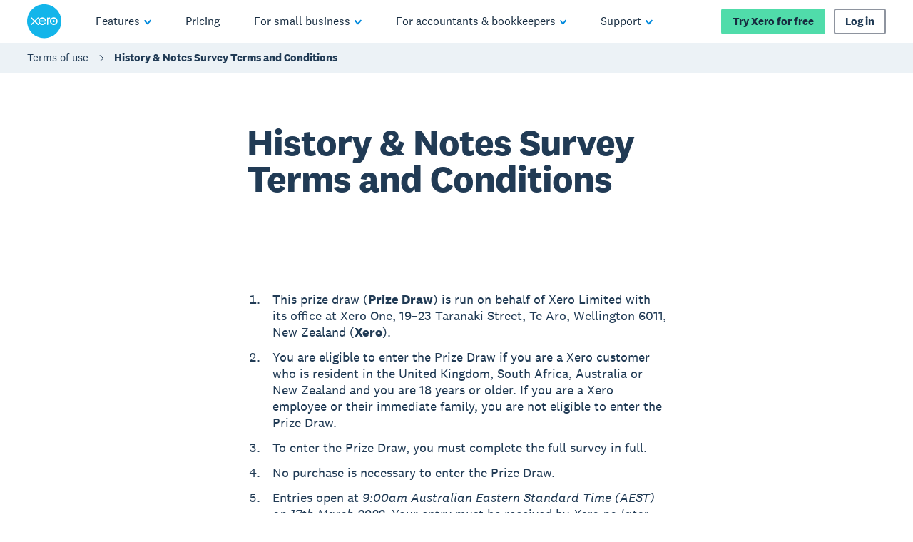

--- FILE ---
content_type: application/javascript
request_url: https://www.xero.com/WiPoP/FB_6/oaTv/glgLQR/e/iEEztSQaJYuYbQar/b3o0AQ/RUAZR/F1jalYB
body_size: 171547
content:
(function(){if(typeof Array.prototype.entries!=='function'){Object.defineProperty(Array.prototype,'entries',{value:function(){var index=0;const array=this;return {next:function(){if(index<array.length){return {value:[index,array[index++]],done:false};}else{return {done:true};}},[Symbol.iterator]:function(){return this;}};},writable:true,configurable:true});}}());(function(){xW();kl1();Xg1();var E5=function(KR,sg){return KR instanceof sg;};var ZZ=function(){return ["\x07!M\'\t=\x00=7d4\rU7QD,","Y(D","EU;g[\x40_hGD9+Zj","C\r\v","g\t:d\bO\bW`Y G*B%(\r>","B0\b$0\n=","Z!7,\'","K,)O\'L","7 ,\f\'7)\bA>\n]","\tQ\x404)N,Z",".","#^\t,Z%\x00),","H%0","O\tJ7(","l.-A=I5!SB\n",",19u","\r$G\r/F","\t]Z)\x4002","4\r5","5p\x00>Q\n\bE/\\\'N","w]F"," /:\b$","3L\x00_\x402]%]% ","S\vE>L\'(G6,K!\v3,\v","\'\x07,%","","H&[7-7 \b&\nZ\x00:\rQ\x00","P\x00>Q\n\b\tq96","-","\"]","-CF+Fix(\"d!","3G)RI%"," ","#\\/r:76b2*`;s","Q\t-W1S\x00J2\x3f","/!","\r[7\bDK\'L","!0: \tP/","C!+G","AQ","G\n","B$K4#\f]%"," \t9P","D\fH%5",",","%!;\n<","_\t","-\r\rq!;e|Zb\x40\t\'m>nNa6\x07%6qz .D\b-9tQ","(","3\x07A3","1(;09\vP/Y","PZN","u\fr1a\\","D#-","\'G)\x007,","&1=\x00!","A.\\R","F,/E","6P","yb","D\n$M7$.\n","22\n","O*G \x07&\f\v=Z>\x40","X\rB+P.%\nB\v\'[","\th0\r;\"\r$C\t{A\b\x4043\fED(\b4,$;\r&:AR","UW/+","\n8u%=\x00 5+j%$K>*\b%>ck8d\')w,I\n)6z%qb#-(\x00,`)7(w2:l8d,1}%}\n9>\'Y>/u.)qt=q1\bD!\b%%<7v:\ta%d\fs\f+~\bk!p.#5!0t&1X5\x3f`/\x07z\ri7\v%>\f2`-7+{2=|8h,=} 9}&-,9.-Y=/p)wt!\x3fa1\bD!5%<4r:3a&g.s6+j\bI#)#50tY8X5\t`,o\fz\'n7%>d2,`$7(w28|8d,-}%}\n9\'Y=2/u.)bt:q1\bl,\x07\b%)<7v:#a%g[s\f+g\bk 5.#5!0t&=X5\x3f`.\x07z3i7\f%>\f2S`-7+w2=|8`,=}%}9.0Y=/r)wtk\x3fa1D!\r5%<4z:3a7g.s6+j !M#=#50tY8X5;`,oz\'l7%=\f2,`*7(w288d,=}%}\n9\v\'Y=/u.)bt8q1\bD\x07\b%.<7v:#a%d&s\f+`\bk!p.#610t&<X5\x3f`/U\x07:Ci7%>\f2<`-7+{2=|8`,=} 9}9..Y=/v>)ww\x3fa1\nD!\n5%<7v:3a4g.s\f+j\bI#(#50v8X5N`,o\nz\'n7%>62,`=7(w29F8d.}%\bI\b,\t7t$3:x%y%\\\t\x07\x3fj7i\f\n\b\x3f=*#t-3a%W^YH,\x00}%G/8+#5P~%k\r\f/`,dt\x00Uj%\nL)!\b*%\'{!-C\b=w\'`Nj4\n}#\v \'\nt-4g\fLwFd(i\b\v7t$:.&nu,j,\bm##..7}=8u%=u\x00w.r\x3fj.\'eq\v$%d=\'t-\b]2=g9\x074n1\fm*#\b.\v>Rt-*U4w,N1z,}i$>+6R-L/4g.s+j%a #..2\nt-\nn3IX\tb\'s\x3fM\bi.1#%\'xG-C\b=w\'V.NjO\bi7j..1St\n<8u\ta%t\x07\x3fj%\rb\fq\b.\nIR-L33g%\x074f7\x3fO#\x00Z6`\'X)8u%1Otr\x3fj.:~/V+\b.%f5p8u&-Xf\x07\x3fj%:^p#\"9\x3f[Y38u%=rC\'\x07\x3fG.&D&q\b.&3\b>*a%>_4R=Cq#\x07>-%6t=8uQ8,d\nta1\b#7\t>^\x008P+\\#+8+i\'#\b-3\'t-:g6,d\n(3\rFq\v\'%t-8a\b=w\'j>Nj\by","F\v<[!*\x3f\n","\n_W!2","\tC\x40\r)\bN (\\%","$rH!/y8]!1","3,=-\b5","FY\x40\t2F","K(\x07$;&!5C\r7","4`%h","\tTL3.","U55","\'","[!;\x00;\v$E\t","N\"&;\n*\n\x07[:\n","6N-X\bW%\fN\'q","G\'FP2#-^9G6 -<&>\x07Y","7E(D-e(;=AL/\fD\bD$fD\ndA0\x077(\r#p[/Z\x07gl.fY\x00,Zd*i\r*D9P:XPJ.kY(Qd\r\'#\n,#FX(\r\f\x40\b!f%x$J+k *1ZQDSM/\"P","\x004]\n5R","\f \t \nP>","\r3\t","\r.\r[Z","\'>t\fl}I#*_7=u33>p]Wl\x07",":\n","F\vuD2O","(8FO","\n\\S\td24R&<N\"\x077","F\v3x,\r+,!:\t2G\x3f>\vB\rS","`B(K#)N",";#Z\fV4_\r;i(\x077=","","f!o=l#q","B%2:N K!&$=","N,xU","C0G7=Z","2\fB\n.",";<","a*$%+\'8\x07G\r8\rQ9DJ2","\v)ZR","$"," $\x07=\v$Y\t\rX","U\x40.|","e",":)5~)&b!2r\"w;i#","\b&I \v+.",":\tD\bpK#","<M6","($2P\x00>QO%\x40!\"Y\"&Z\r\f) *","Sq)+D=i\',\x3f\n\r\r$","G&\b *o#5\bP:\r[!","B\vZ% ","&F/\x07<9*#","75C8c\v]\bW#B=Z%,&","$\'\f*\b1Y\t","1","<*`","#","9Q\x07\b","X\r]","\x07\n7&*D\x00\"sL\rQD","vK","D,Z%","t;>M&7 *V2\t\x40;X","\b\x40-","X\tg%\'D\n","W\vX\bF4/E","J)\v+=0","+\fG\f","PQ\tXV\x3f*J\x07I)\x07","\t{\fK)6\vG=A+\f \n8\bT7P","^\nW(K!$N\x00","=\r","%.1Fe\x00.\r_&)\f\v*i+e\v #G","\x3fGBM>N=A+\f","E!-&\v","X(Z066","9B\t9F\r\nSz3%\fB=w\"+*&\v>","_ ","XSTA~","*\r!,!.\t5","\x3f|]B","O34","R%$B\x3fA7\v\' &)]\r5Q","U%4B:A+\f","%\nY:>\vG\rX!L32","*$.:\x3f\vT2Z\'XW/*N","G1-\f*\n$","(+.","=w!\f","{.\x00\n;","6=;#","69!","#[6","B\x40%2\x3fO\x00;M7","Q\bQ","L\t:\v","R\t/)U[\bQ%4","J\n.]% :","w","7*;\n21\\\b>-F]K\'H9\\-\r+","\x00\x40\x0070P","*\'\t&=#X\r2u\x00D\bV3","[",":L","+%","/q\b[\bK4","64$%","=K","3wJ","1*","W\x00.\v",">_\r\bd9f#Y\'&F*\x07&= \n","\"(\"","S!*\vN","RM\x07s","55Y--","C)4\r_","(YZ\v\bQ%4I\b,","y:M0",",\\\r,*\n<","RZ$A\t(^Q4\x07"," &K1 \'","I","AJ0%D","\x40","\x00\\\x00>","; F2\r.,","4)2D,Z\x076,",">M&\t,=;*\t \tG\r)\x00gD\fB%","E%\x40!6-B,d-,=","N","9]\x07+-\n=\"","\fU%*B\x00&"," C=X~>j\x40","5r R\v",". ","/FB","3P\x00>\v[\tB\bW","\vF\v\b]44H F#B*+\t:3\x07A4O\v","T\b\x3f<BB!L32E;","#5\n","v","\x3fO\v+Md#&;\x00-$","F82Q\v\tB\\d#2]","\'Q3","5&;","V,/N","S","\"\",1R\t/\n","W%\'\nN6,[! \b!<2\\>A","0\'N<",",z."];};var ml=function(cH){return -cH;};var FM=function(GZ){return GK["unescape"](GK["encodeURIComponent"](GZ));};var PZ=function(WM){if(WM===undefined||WM==null){return 0;}var dG=WM["replace"](/[\w\s]/gi,'');return dG["length"];};var pS=function(rA){var d5=0;for(var HR=0;HR<rA["length"];HR++){d5=d5+rA["charCodeAt"](HR);}return d5;};var Fg=function cl(Tf,w5){'use strict';var BG=cl;switch(Tf){case fN:{VM.push(AR);try{var gR=VM.length;var gr=xA(XN);var DI=KG;var RZ=GK[MS()[pZ(KG)](zA,xA(xA(KG)),gI,jI,xA(KI),IG)][fI()[vg(hA)].apply(null,[xk,bG])](GK[fI()[vg(RS)](UX,tH)],gS()[XS(B3)](AM,Yr,sx,Dg));if(RZ){DI++;if(RZ[DM()[TM(kZ)].apply(null,[vM,DX])]){RZ=RZ[hf(typeof DM()[TM(zA)],'undefined')?DM()[TM(kZ)].apply(null,[vM,DX]):DM()[TM(VS)](YR,gl)];DI+=ZR(sd(RZ[BZ()[Pk(xX)](Ab,Qg,Ll,RR)]&&cZ(RZ[BZ()[Pk(xX)](Ab,xR,Ll,JS)],KI),KI),sd(RZ[tG()[vl(KG)].call(null,MX,Mb,C3,Tg,hA)]&&cZ(RZ[tG()[vl(KG)](MX,Mb,DZ,Ib,hA)],gS()[XS(B3)](AM,Yl,sx,Dg)),YS[JS]));}}var lX;return lX=DI[cZ(typeof fI()[vg(mR)],ZR([],[][[]]))?fI()[vg(zA)].apply(null,[fZ,tM]):fI()[vg(Sx)](Ux,gI)](),VM.pop(),lX;}catch(Ox){VM.splice(Af(gR,KI),Infinity,AR);var YG;return YG=MS()[pZ(fl)].call(null,xX,kH,B3,rR,Ob,LZ),VM.pop(),YG;}VM.pop();}break;case Fn:{VM.push(cG);var Od=Zb(fI()[vg(SM)].call(null,HA,ZI),GK[cZ(typeof RA()[Vd(EI)],ZR('',[][[]]))?RA()[Vd(tI)].apply(null,[Hg,Mr,nR]):RA()[Vd(kZ)](RS,Wd,B3)])||PS(GK[RA()[Vd(Ng)](FI,vr,H5)][cZ(typeof tG()[vl(NR)],ZR([],[][[]]))?tG()[vl(Dg)].apply(null,[XI,nI,JS,US,SG]):tG()[vl(GG)](VS,HS,Gd,sx,CS)],YS[Zl])||PS(GK[RA()[Vd(Ng)](CS,vr,H5)][tG()[vl(cR)].call(null,C3,HS,CS,KI,Ng)],KG);var bd=GK[RA()[Vd(kZ)](U5,Wd,B3)][tG()[vl(fl)].apply(null,[wZ,HS,GH,FI,tl])](BZ()[Pk(Lr)](DX,xA([]),jM,qf))[fI()[vg(wR)](rl,kH)];var cb=GK[cZ(typeof RA()[Vd(Ng)],ZR('',[][[]]))?RA()[Vd(tI)].apply(null,[xA(xA(KG)),cg,kA]):RA()[Vd(kZ)](MA,Wd,B3)][tG()[vl(fl)](wZ,HS,gI,GG,tl)](hf(typeof jR()[UZ(MX)],ZR(cZ(typeof fI()[vg(tI)],'undefined')?fI()[vg(zA)](Gl,Ud):fI()[vg(Zl)](hb,Ag),[][[]]))?jR()[UZ(nZ)](U5,JZ,cR,ZG,xA(KI),GG):jR()[UZ(Zl)](ZI,dR,Ng,tA,hS,Wk))[cZ(typeof fI()[vg(SM)],'undefined')?fI()[vg(zA)](EI,s3):fI()[vg(wR)](rl,kH)];var II=GK[hf(typeof RA()[Vd(Ob)],ZR([],[][[]]))?RA()[Vd(kZ)](xA(KG),Wd,B3):RA()[Vd(tI)](kH,nX,MI)][cZ(typeof tG()[vl(tI)],ZR([],[][[]]))?tG()[vl(Dg)].call(null,Db,pR,LX,qf,VZ):tG()[vl(fl)](wZ,HS,Xg,D5,tl)](gS()[XS(Uf)](JZ,H5,KG,jS))[fI()[vg(wR)].apply(null,[rl,kH])];var x5;return x5=fI()[vg(Zl)].call(null,hb,Ag)[cZ(typeof BZ()[Pk(SM)],ZR('',[][[]]))?BZ()[Pk(Gf)](zH,Mf,Ug,US):BZ()[Pk(JS)](OG,hd,Ud,rk)](Od?RA()[Vd(KG)](lA,lk,Z5):hf(typeof BZ()[Pk(wZ)],ZR('',[][[]]))?BZ()[Pk(KI)](pk,Kd,Fl,NR):BZ()[Pk(Gf)](Ml,DZ,bx,GA),DM()[TM(D5)](fS,XA))[BZ()[Pk(JS)](OG,jS,Ud,xA([]))](bd?RA()[Vd(KG)].call(null,xf,lk,Z5):BZ()[Pk(KI)].apply(null,[pk,fx,Fl,wA]),DM()[TM(D5)].call(null,fS,XA))[BZ()[Pk(JS)].apply(null,[OG,U5,Ud,U5])](cb?cZ(typeof RA()[Vd(kZ)],ZR([],[][[]]))?RA()[Vd(tI)].apply(null,[xA(xA({})),GY,mQ]):RA()[Vd(KG)].apply(null,[O8,lk,Z5]):cZ(typeof BZ()[Pk(Wk)],ZR('',[][[]]))?BZ()[Pk(Gf)].apply(null,[DR,QS,LG,qf]):BZ()[Pk(KI)].apply(null,[pk,Dl,Fl,fx]),DM()[TM(D5)].call(null,fS,XA))[BZ()[Pk(JS)].apply(null,[OG,xA(KG),Ud,CS])](II?RA()[Vd(KG)].call(null,MX,lk,Z5):BZ()[Pk(KI)].apply(null,[pk,xA(xA({})),Fl,cr])),VM.pop(),x5;}break;case BL:{var bq=w5[n0];VM.push(DR);if(GK[RA()[Vd(RS)].apply(null,[GA,hl,Tg])][DM()[TM(wR)].apply(null,[qg,Sw])](bq)){var DU;return VM.pop(),DU=bq,DU;}VM.pop();}break;case Hh:{var MQ=w5[n0];var cB=w5[XN];VM.push(Ag);if(Gt(cB,null)||PS(cB,MQ[BZ()[Pk(xX)](Ab,nU,Cc,J8)]))cB=MQ[BZ()[Pk(xX)](Ab,qf,Cc,Qg)];for(var Jm=KG,pz=new (GK[RA()[Vd(RS)](xA([]),C8,Tg)])(cB);OC(Jm,cB);Jm++)pz[Jm]=MQ[Jm];var S8;return VM.pop(),S8=pz,S8;}break;case PN:{VM.push(fC);var Dj=MS()[pZ(fl)](xX,Ev,DB,Dp,xA([]),LZ);try{var xq=VM.length;var dc=xA(xA(n0));Dj=hf(typeof GK[RA()[Vd(Lr)].apply(null,[D5,d4,Gc])],RA()[Vd(cR)].call(null,xA([]),Gm,kv))?RA()[Vd(KG)](cR,Rq,Z5):BZ()[Pk(KI)].call(null,pk,xA(xA(KG)),Kv,xA(KG));}catch(sm){VM.splice(Af(xq,KI),Infinity,fC);Dj=DM()[TM(JS)](Xd,hd);}var vc;return VM.pop(),vc=Dj,vc;}break;case UW:{VM.push(rm);var pm=function(Qp){return cl.apply(this,[hP,arguments]);};var Oj=[cZ(typeof gS()[XS(EI)],ZR([],[][[]]))?gS()[XS(kZ)](JY,Yv,rj,B8):gS()[XS(ZU)](SC,PY,Gv,Gf),RA()[Vd(CU)](xA(KG),Lq,cR)];var UU=Oj[BZ()[Pk(CU)].call(null,DB,MA,Mp,R9)](function(wq){var IB=pm(wq);VM.push(D5);if(xA(xA(IB))&&xA(xA(IB[DM()[TM(qf)].apply(null,[MC,HQ])]))&&xA(xA(IB[DM()[TM(qf)](MC,HQ)][fI()[vg(Sx)].call(null,Rp,gI)]))){IB=IB[hf(typeof DM()[TM(Hg)],ZR('',[][[]]))?DM()[TM(qf)](MC,HQ):DM()[TM(VS)](Xp,U8)][fI()[vg(Sx)](Rp,gI)]();var Uv=ZR(cZ(IB[cZ(typeof RA()[Vd(cr)],'undefined')?RA()[Vd(tI)](xA({}),Pv,gB):RA()[Vd(Pw)](xA({}),wv,xt)](fI()[vg(XA)](Mz,xX)),ml(YS[xX])),sd(GK[fI()[vg(zj)](mz,sx)](PS(IB[hf(typeof RA()[Vd(Bt)],'undefined')?RA()[Vd(Pw)].apply(null,[KG,wv,xt]):RA()[Vd(tI)].apply(null,[R9,U4,LX])](gS()[XS(VS)](nz,gI,Bt,zA)),ml(YS[xX]))),KI));var mv;return VM.pop(),mv=Uv,mv;}else{var mw;return mw=MS()[pZ(fl)](xX,fl,KI,Gc,xR,LZ),VM.pop(),mw;}VM.pop();});var Sc;return Sc=UU[tG()[vl(KI)].apply(null,[MX,Xp,Ob,m8,Sj])](hf(typeof fI()[vg(PY)],ZR([],[][[]]))?fI()[vg(Zl)](p3,Ag):fI()[vg(zA)].call(null,Db,sx)),VM.pop(),Sc;}break;case l6:{var pt=w5[n0];var T8=w5[XN];VM.push(Vt);var QY=Gt(null,pt)?null:Ht(RA()[Vd(cR)].call(null,EI,IU,kv),typeof GK[MS()[pZ(KI)].apply(null,[zA,xX,MA,kz,Ib,Xg])])&&pt[GK[MS()[pZ(KI)](zA,US,tI,kz,rk,Xg)][DM()[TM(Yr)](bz,C3)]]||pt[hf(typeof jR()[UZ(RS)],ZR([],[][[]]))?jR()[UZ(Gf)](gq,c2,GY,wZ,NR,wZ):jR()[UZ(Zl)](cr,hp,DB,EY,R9,Om)];if(Ht(null,QY)){var Aj,Br,j2,bU,BY=[],E9=xA(KG),LC=xA(KI);try{var vm=VM.length;var VU=xA({});if(j2=(QY=QY.call(pt))[Tc()[vz(zA)].apply(null,[IC,MX,O8,G4,Pw])],cZ(KG,T8)){if(hf(GK[cZ(typeof MS()[pZ(RS)],ZR([],[][[]]))?MS()[pZ(xX)].call(null,U5,ZU,xY,SG,xX,hv):MS()[pZ(KG)](zA,GA,fl,nI,xA([]),IG)](QY),QY)){VU=xA(n0);return;}E9=xA(KI);}else for(;xA(E9=(Aj=j2.call(QY))[BZ()[Pk(NR)](Xg,xA(xA({})),Ic,J8)])&&(BY[DM()[TM(KI)].call(null,Vw,t4)](Aj[DM()[TM(kZ)].call(null,Yj,DX)]),hf(BY[BZ()[Pk(xX)].call(null,Ab,Mf,WZ,cR)],T8));E9=xA(KG));}catch(sz){LC=xA(KG),Br=sz;}finally{VM.splice(Af(vm,KI),Infinity,Vt);try{var VB=VM.length;var OB=xA({});if(xA(E9)&&Ht(null,QY[hf(typeof gS()[XS(nZ)],ZR(fI()[vg(Zl)](DR,Ag),[][[]]))?gS()[XS(VS)].apply(null,[bc,Hg,Bt,zA]):gS()[XS(kZ)](qj,O8,pv,PQ)])&&(bU=QY[gS()[XS(VS)].call(null,bc,hA,Bt,zA)](),hf(GK[hf(typeof MS()[pZ(cR)],ZR(hf(typeof fI()[vg(tI)],ZR('',[][[]]))?fI()[vg(Zl)](DR,Ag):fI()[vg(zA)].apply(null,[Ww,gj]),[][[]]))?MS()[pZ(KG)].apply(null,[zA,D5,C2,nI,rk,IG]):MS()[pZ(xX)].apply(null,[KG,NR,GY,d4,Ev,h9])](bU),bU))){OB=xA(xA(XN));return;}}finally{VM.splice(Af(VB,KI),Infinity,Vt);if(OB){VM.pop();}if(LC)throw Br;}if(VU){VM.pop();}}var qm;return VM.pop(),qm=BY,qm;}VM.pop();}break;case OJ:{VM.push(c9);var Q9=MS()[pZ(fl)](xX,xA(xA(KG)),GY,Vw,NR,LZ);try{var Fc=VM.length;var sp=xA(XN);Q9=hf(typeof GK[RA()[Vd(Gc)](m8,NB,JS)],hf(typeof RA()[Vd(tq)],'undefined')?RA()[Vd(cR)].apply(null,[VS,Y4,kv]):RA()[Vd(tI)](jr,I4,Vw))?RA()[Vd(KG)](xA(KG),Yg,Z5):BZ()[Pk(KI)].apply(null,[pk,Ag,Cz,fl]);}catch(VY){VM.splice(Af(Fc,KI),Infinity,c9);Q9=DM()[TM(JS)](EG,hd);}var x8;return VM.pop(),x8=Q9,x8;}break;case n0:{VM.push(EI);var QQ=hf(typeof MS()[pZ(Mf)],ZR([],[][[]]))?MS()[pZ(fl)].apply(null,[xX,FY,ZU,Yv,hA,LZ]):MS()[pZ(xX)].call(null,hz,wZ,H5,fS,R9,vw);try{var rz=VM.length;var fB=xA([]);QQ=GK[DM()[TM(Gc)].apply(null,[VA,dQ])][fI()[vg(qf)](hl,hA)][RA()[Vd(ZU)].apply(null,[nU,lc,Vj])](cZ(typeof BZ()[Pk(Cp)],ZR('',[][[]]))?BZ()[Pk(Gf)](Um,rk,dp,nZ):BZ()[Pk(Gc)](cG,xA(KG),mp,xY))?RA()[Vd(KG)](Ib,Qw,Z5):BZ()[Pk(KI)](pk,Qg,Tg,xR);}catch(cp){VM.splice(Af(rz,KI),Infinity,EI);QQ=DM()[TM(JS)](c8,hd);}var Ew;return VM.pop(),Ew=QQ,Ew;}break;case J6:{VM.push(g4);if(xA(Zb(DM()[TM(qQ)].apply(null,[Pz,pQ]),GK[RA()[Vd(Ng)].call(null,LX,Vp,H5)]))){var kB;return VM.pop(),kB=null,kB;}var At=GK[hf(typeof RA()[Vd(Ib)],'undefined')?RA()[Vd(Ng)](xA([]),Vp,H5):RA()[Vd(tI)].call(null,LU,RQ,qU)][DM()[TM(qQ)](Pz,pQ)];var Qr=At[BZ()[Pk(jQ)](w9,PY,kM,Ib)];var wQ=At[DM()[TM(bG)].call(null,lY,Dl)];var NQ=At[tG()[vl(tI)](MX,D9,MA,xA(xA({})),xY)];var Vc;return Vc=[Qr,cZ(wQ,KG)?KG:PS(wQ,KG)?ml(KI):ml(xX),NQ||fI()[vg(CU)].apply(null,[wU,US])],VM.pop(),Vc;}break;case cD:{VM.push(bC);throw new (GK[cZ(typeof RA()[Vd(hA)],ZR('',[][[]]))?RA()[Vd(tI)](mR,Yw,Ft):RA()[Vd(JS)](Dl,Zm,Yw)])(hf(typeof fI()[vg(Sv)],ZR('',[][[]]))?fI()[vg(qQ)](SC,cG):fI()[vg(zA)].call(null,Ct,Gf));}break;case hP:{var Qp=w5[n0];var C4;VM.push(Xc);return C4=GK[MS()[pZ(KG)].apply(null,[zA,xA(xA(KG)),Ev,vp,Ng,IG])][fI()[vg(hA)](dz,bG)](GK[RA()[Vd(Ng)](GG,GR,H5)][RA()[Vd(Kd)](xA(KG),Fk,PY)],Qp),VM.pop(),C4;}break;case PD:{var jB=w5[n0];return jB;}break;}};var TB=function(Ip){if(GK["document"]["cookie"]){try{var g8=""["concat"](Ip,"=");var OU=GK["document"]["cookie"]["split"]('; ');for(var Zt=0;Zt<OU["length"];Zt++){var r2=OU[Zt];if(r2["indexOf"](g8)===0){var Wv=r2["substring"](g8["length"],r2["length"]);if(Wv["indexOf"]('~')!==-1||GK["decodeURIComponent"](Wv)["indexOf"]('~')!==-1){return Wv;}}}}catch(Xw){return false;}}return false;};var Hq=function(DQ,N2){var R2=GK["Math"]["round"](GK["Math"]["random"]()*(N2-DQ)+DQ);return R2;};var l9=function(Zj){var JU=Zj[0]-Zj[1];var vB=Zj[2]-Zj[3];var Ej=Zj[4]-Zj[5];var Uw=GK["Math"]["sqrt"](JU*JU+vB*vB+Ej*Ej);return GK["Math"]["floor"](Uw);};var Dt=function(Ep){return ~Ep;};var z8=function(){var zr;if(typeof GK["window"]["XMLHttpRequest"]!=='undefined'){zr=new (GK["window"]["XMLHttpRequest"])();}else if(typeof GK["window"]["XDomainRequest"]!=='undefined'){zr=new (GK["window"]["XDomainRequest"])();zr["onload"]=function(){this["readyState"]=4;if(this["onreadystatechange"] instanceof GK["Function"])this["onreadystatechange"]();};}else{zr=new (GK["window"]["ActiveXObject"])('Microsoft.XMLHTTP');}if(typeof zr["withCredentials"]!=='undefined'){zr["withCredentials"]=true;}return zr;};var Cr=function(){return Cm.apply(this,[CJ,arguments]);};var Iv=function(wz){if(wz===undefined||wz==null){return 0;}var tQ=wz["toLowerCase"]()["replace"](/[^0-9]+/gi,'');return tQ["length"];};var Sm=function(tB,pj){return tB>>pj;};var W4=function(Z4,Op){return Z4*Op;};var Np=function(rw,Kc){return rw/Kc;};var Sp=function rv(g9,DC){var FB=rv;var nB=cQ(new Number(k0),Bc);var Wz=nB;nB.set(g9);for(g9;Wz+g9!=DN;g9){switch(Wz+g9){case KN:{g9-=q7;VM.pop();}break;case dO:{OQ[cZ(typeof jR()[UZ(Zl)],'undefined')?jR()[UZ(Zl)].apply(null,[BB,w2,VS,Cv,xA(KI),Bj]):jR()[UZ(KG)](xA(KG),sA,Ib,Lc,nU,KI)]=function(vv,L4){if(Pj(L4,KI))vv=OQ(vv);VM.push(E4);if(Pj(L4,Sv)){var RU;return VM.pop(),RU=vv,RU;}if(Pj(L4,YS[KI])&&cZ(typeof vv,DM()[TM(Dg)].call(null,Fm,xv))&&vv&&vv[cZ(typeof DM()[TM(GG)],ZR('',[][[]]))?DM()[TM(VS)](zY,PQ):DM()[TM(RS)](rI,gq)]){var E2;return VM.pop(),E2=vv,E2;}var GB=GK[MS()[pZ(KG)](zA,RS,xX,jU,mR,IG)][MS()[pZ(MX)](zA,sx,hd,hC,jr,qQ)](null);OQ[RA()[Vd(GG)](LX,lR,t4)](GB);GK[MS()[pZ(KG)](zA,fx,US,jU,xA(xA([])),IG)][fI()[vg(GG)].call(null,Oq,G4)](GB,hf(typeof DM()[TM(VS)],'undefined')?DM()[TM(O8)].call(null,Sd,ZU):DM()[TM(VS)].call(null,Kt,mm),qv(PD,[DM()[TM(Sv)](xl,kZ),xA(xA(XN)),DM()[TM(kZ)](Lv,DX),vv]));if(Pj(L4,xX)&&Ht(typeof vv,fI()[vg(cR)](ct,q9)))for(var d9 in vv)OQ[fI()[vg(H5)].apply(null,[qz,wZ])](GB,d9,function(jY){return vv[jY];}.bind(null,d9));var S9;return VM.pop(),S9=GB,S9;};g9-=sP;}break;case MW:{g9-=D;GK[RA()[Vd(kZ)].call(null,NR,kb,B3)][jR()[UZ(MX)](Sw,Jg,C2,Rv,zj,MX)]=function(PU){VM.push(Dp);var xc=cZ(typeof fI()[vg(Gf)],ZR('',[][[]]))?fI()[vg(zA)](nc,ww):fI()[vg(Zl)](Bp,Ag);var nj=hf(typeof RA()[Vd(GG)],'undefined')?RA()[Vd(gI)](xA(xA([])),KB,JY):RA()[Vd(tI)](xA(xA(KI)),Qg,dz);var Vq=GK[DM()[TM(xX)].call(null,rB,w9)](PU);for(var cw,pp,Fq=KG,Vz=nj;Vq[fI()[vg(MX)].apply(null,[hb,Mt])](XQ(Fq,YS[Zl]))||(Vz=fI()[vg(ZU)](mU,Pc),nC(Fq,YS[xX]));xc+=Vz[fI()[vg(MX)](hb,Mt)](Pj(zj,Sm(cw,Af(Sv,W4(nC(Fq,KI),YS[MX])))))){pp=Vq[MS()[pZ(Gf)](wZ,Dg,FY,P2,Yr,IQ)](Fq+=Np(Zl,YS[KI]));if(PS(pp,jw)){throw new AB(BZ()[Pk(O8)].call(null,zc,Xg,K8,GA));}cw=XQ(sd(cw,Sv),pp);}var c4;return VM.pop(),c4=xc,c4;};}break;case WN:{return VM.pop(),Yt=xz[Ot],Yt;}break;case LN:{OQ[fI()[vg(H5)](LR,wZ)]=function(Zp,r9,WU){VM.push(l8);if(xA(OQ[RA()[Vd(H5)](US,dg,xY)](Zp,r9))){GK[MS()[pZ(KG)](zA,tq,Hg,CB,U4,IG)][hf(typeof fI()[vg(qf)],'undefined')?fI()[vg(GG)](Um,G4):fI()[vg(zA)](M2,Xj)](Zp,r9,qv(PD,[hf(typeof DM()[TM(VS)],'undefined')?DM()[TM(Sv)].apply(null,[zM,kZ]):DM()[TM(VS)].apply(null,[gY,rk]),xA(xA([])),hf(typeof DM()[TM(qf)],'undefined')?DM()[TM(qf)].apply(null,[rS,HQ]):DM()[TM(VS)](Rq,Nc),WU]));}VM.pop();};g9-=nD;OQ[cZ(typeof RA()[Vd(Zl)],'undefined')?RA()[Vd(tI)](Sw,CQ,jr):RA()[Vd(GG)](xA(xA([])),pA,t4)]=function(st){return qv.apply(this,[KP,arguments]);};}break;case nD:{g9+=DW;OQ[RA()[Vd(H5)](xA([]),JI,xY)]=function(dj,BU){return rv.apply(this,[PD,arguments]);};OQ[BZ()[Pk(RS)].call(null,Wk,xA([]),RG,hA)]=fI()[vg(Zl)].call(null,W5,Ag);var q2;return q2=OQ(OQ[cZ(typeof fI()[vg(H5)],ZR('',[][[]]))?fI()[vg(zA)](zB,DX):fI()[vg(fl)].apply(null,[VJ,Ib])]=KI),VM.pop(),q2;}break;case fJ:{for(var dv=YS[xX];OC(dv,DC[cZ(typeof BZ()[Pk(KG)],ZR('',[][[]]))?BZ()[Pk(Gf)](mz,T4,B2,xA(xA({}))):BZ()[Pk(xX)](Ab,Zl,gH,FI)]);dv++){var x4=DC[dv];if(hf(x4,null)&&hf(x4,undefined)){for(var QB in x4){if(GK[cZ(typeof MS()[pZ(KI)],'undefined')?MS()[pZ(xX)](JZ,Zl,fl,cz,cr,r8):MS()[pZ(KG)](zA,R9,D5,Fw,Ib,IG)][fI()[vg(qf)](Vg,hA)][RA()[Vd(ZU)](xA(KG),Pv,Vj)].call(x4,QB)){Z9[QB]=x4[QB];}}}}g9+=Ih;}break;case wN:{g9+=hK;(function(){return rv.apply(this,[AD,arguments]);}());VM.pop();}break;case R6:{var Z9=GK[cZ(typeof MS()[pZ(tI)],'undefined')?MS()[pZ(xX)].apply(null,[J2,xA([]),tI,KU,IY,xR]):MS()[pZ(KG)](zA,Dl,Wk,Fw,DZ,IG)](MU);g9-=d6;}break;case Qn:{VM.push(sj);var kw={};OQ[RA()[Vd(O8)](LX,bb,qB)]=Zz;OQ[RA()[Vd(C3)](fl,FX,j4)]=kw;g9-=GE;}break;case XN:{OQ[cZ(typeof BZ()[Pk(xX)],ZR('',[][[]]))?BZ()[Pk(Gf)](xm,Gf,jt,nZ):BZ()[Pk(kZ)](C2,EI,VG,IY)]=function(xU){VM.push(Pm);var n9=xU&&xU[DM()[TM(RS)](pM,gq)]?function kp(){var xw;VM.push(PB);return xw=xU[DM()[TM(O8)].apply(null,[gA,ZU])],VM.pop(),xw;}:function ZY(){return xU;};OQ[cZ(typeof fI()[vg(RS)],'undefined')?fI()[vg(zA)].call(null,zz,lQ):fI()[vg(H5)](sH,wZ)](n9,RA()[Vd(fl)].apply(null,[CS,L8,Ab]),n9);var Hm;return VM.pop(),Hm=n9,Hm;};g9+=A7;}break;case hD:{var zp;g9-=NN;return VM.pop(),zp=Z9,zp;}break;case NL:{var dj=DC[n0];var BU=DC[XN];VM.push(zU);var sq;return sq=GK[hf(typeof MS()[pZ(KG)],'undefined')?MS()[pZ(KG)](zA,Sw,GY,f8,fl,IG):MS()[pZ(xX)].call(null,Mv,xA(xA([])),kZ,HC,Ev,Ab)][hf(typeof fI()[vg(zA)],'undefined')?fI()[vg(qf)](EG,hA):fI()[vg(zA)](nZ,Zv)][RA()[Vd(ZU)].apply(null,[xA(xA({})),m4,Vj])].call(dj,BU),VM.pop(),sq;}break;case E7:{var OQ=function(KQ){VM.push(JQ);if(kw[KQ]){var Cw;return Cw=kw[KQ][hf(typeof fI()[vg(qf)],ZR([],[][[]]))?fI()[vg(O8)].apply(null,[jd,gl]):fI()[vg(zA)](Xz,bc)],VM.pop(),Cw;}var m2=kw[KQ]=qv(PD,[cZ(typeof fI()[vg(qf)],'undefined')?fI()[vg(zA)](Dw,gp):fI()[vg(C3)].apply(null,[RI,qp]),KQ,RA()[Vd(Dg)].call(null,xA([]),W6,zc),xA(xA(n0)),hf(typeof fI()[vg(KG)],'undefined')?fI()[vg(O8)].apply(null,[jd,gl]):fI()[vg(zA)](mU,YU),{}]);Zz[KQ].call(m2[fI()[vg(O8)].apply(null,[jd,gl])],m2,m2[hf(typeof fI()[vg(RS)],ZR('',[][[]]))?fI()[vg(O8)].call(null,jd,gl):fI()[vg(zA)](s2,lt)],OQ);m2[RA()[Vd(Dg)].call(null,tI,W6,zc)]=xA(xA(XN));var U9;return U9=m2[fI()[vg(O8)](jd,gl)],VM.pop(),U9;};g9+=gK;}break;case bn:{g9+=GN;var Zz=DC[n0];}break;case z7:{var MU=DC[n0];var Hz=DC[XN];g9+=dJ;VM.push(Iq);if(cZ(MU,null)||cZ(MU,undefined)){throw new (GK[RA()[Vd(JS)].call(null,kZ,jz,Yw)])(jR()[UZ(KI)].call(null,ZI,Ym,ZU,xR,hd,fx));}}break;case TW:{var Yc=DC[n0];g9-=VD;VM.push(xf);this[gS()[XS(KG)].call(null,Fl,B2,X4,Gf)]=Yc;VM.pop();}break;case CD:{var AB=function(Yc){return rv.apply(this,[l6,arguments]);};VM.push(xj);if(cZ(typeof GK[jR()[UZ(MX)].apply(null,[Yv,Jg,Hg,Rv,Zl,MX])],MS()[pZ(tI)](Sv,zj,EI,AG,LX,tl))){var UQ;return VM.pop(),UQ=xA([]),UQ;}AB[fI()[vg(qf)](kg,hA)]=new (GK[RA()[Vd(jS)](xR,Dx,Im)])();AB[fI()[vg(qf)](kg,hA)][tG()[vl(KG)].call(null,MX,jI,kH,RS,hA)]=DM()[TM(H5)](IH,xt);g9+=CP;}break;case pP:{var E8=DC[n0];var fm=DC[XN];VM.push(wc);if(hf(typeof GK[MS()[pZ(KG)](zA,xA({}),Pw,w2,hd,IG)][BZ()[Pk(Dg)](tr,MX,Dr,B3)],MS()[pZ(tI)](Sv,xA(xA([])),GH,SU,xX,tl))){GK[MS()[pZ(KG)](zA,xA(xA(KI)),Mf,w2,wZ,IG)][cZ(typeof fI()[vg(zA)],ZR('',[][[]]))?fI()[vg(zA)](MA,cU):fI()[vg(GG)].call(null,lk,G4)](GK[MS()[pZ(KG)](zA,T4,FI,w2,lA,IG)],BZ()[Pk(Dg)](tr,Ev,Dr,IY),qv(PD,[DM()[TM(kZ)](wp,DX),function(MU,Hz){return rv.apply(this,[DV,arguments]);},DM()[TM(C3)].call(null,fQ,D5),xA(xA(XN)),MS()[pZ(zA)].call(null,RS,Mf,Uf,GU,nU,RR),xA(xA([]))]));}g9-=OL;}break;case WD:{g9+=xh;var Q2=DC[n0];var d8=DC[XN];var Iz=DC[YE];VM.push(f9);GK[MS()[pZ(KG)].call(null,zA,gI,GA,Z2,US,IG)][fI()[vg(GG)](Jv,G4)](Q2,d8,qv(PD,[cZ(typeof DM()[TM(lA)],ZR([],[][[]]))?DM()[TM(VS)](r4,GG):DM()[TM(kZ)](rq,DX),Iz,DM()[TM(Sv)](lS,kZ),xA(KG),hf(typeof MS()[pZ(KG)],'undefined')?MS()[pZ(zA)].apply(null,[RS,IY,CS,Gw,ZI,RR]):MS()[pZ(xX)](H9,C3,m8,Pp,Wk,pq),xA(KG),DM()[TM(C3)].apply(null,[Gq,D5]),xA(KG)]));var ZC;return VM.pop(),ZC=Q2[d8],ZC;}break;case gh:{var b8=DC[n0];VM.push(VC);g9-=Jn;var Mc=qv(PD,[jR()[UZ(VS)](xA(KI),GC,hd,sx,VS,zA),b8[KG]]);Zb(KI,b8)&&(Mc[hf(typeof fI()[vg(B3)],ZR([],[][[]]))?fI()[vg(Yl)](j3,wR):fI()[vg(zA)](GA,hw)]=b8[YS[xX]]),Zb(xX,b8)&&(Mc[RA()[Vd(US)].call(null,xR,WS,w9)]=b8[xX],Mc[hf(typeof jR()[UZ(kZ)],ZR([],[][[]]))?jR()[UZ(O8)](xA(xA([])),wB,zA,wR,xA(xA([])),Sv):jR()[UZ(Zl)](CS,U4,FY,hz,RR,SC)]=b8[Zl]),this[BZ()[Pk(Yl)].apply(null,[nU,Hg,Tb,MA])][DM()[TM(KI)].apply(null,[Lf,t4])](Mc);VM.pop();}break;case c3:{GK[MS()[pZ(KG)](zA,FY,Cp,mj,QS,IG)][fI()[vg(GG)].apply(null,[Mj,G4])](Am,bm,qv(PD,[DM()[TM(kZ)].call(null,Fw,DX),V4,DM()[TM(Sv)].call(null,GQ,kZ),xA(YS[Zl]),cZ(typeof MS()[pZ(GG)],ZR([],[][[]]))?MS()[pZ(xX)](Lq,qf,Ob,O4,xA(KI),GU):MS()[pZ(zA)](RS,Tg,Ng,TY,Kd,RR),xA(KG),DM()[TM(C3)](Nj,D5),xA(KG)]));var Z8;return VM.pop(),Z8=Am[bm],Z8;}break;case bW:{var It=DC[n0];VM.push(dz);var XU=It[RA()[Vd(tr)](xA([]),Yf,qQ)]||{};XU[tG()[vl(tI)](MX,wd,Sw,xA([]),xY)]=RA()[Vd(rk)](xR,wG,BB),delete XU[BZ()[Pk(31)](102,49,1633,xA([]))],It[RA()[Vd(tr)].apply(null,[U4,Yf,qQ])]=XU;VM.pop();g9-=IP;}break;case c6:{g9+=c3;var xz=DC[n0];var Ot=DC[XN];var Lw=DC[YE];VM.push(Pm);GK[MS()[pZ(KG)].apply(null,[zA,ZU,Yr,Jc,jr,IG])][fI()[vg(GG)](JB,G4)](xz,Ot,qv(PD,[DM()[TM(kZ)](Xm,DX),Lw,hf(typeof DM()[TM(O8)],'undefined')?DM()[TM(Sv)](g5,kZ):DM()[TM(VS)](jp,TQ),xA(KG),hf(typeof MS()[pZ(kZ)],ZR([],[][[]]))?MS()[pZ(zA)](RS,xA(KI),DB,qr,tI,RR):MS()[pZ(xX)](j9,xA(KI),B3,Up,ZI,C9),xA(YS[Zl]),DM()[TM(C3)](F2,D5),xA(KG)]));var Yt;}break;case qN:{var q4=DC[n0];VM.push(kz);g9-=Z;var Qj=qv(PD,[jR()[UZ(VS)](xA(xA(KG)),wY,Yr,sx,NR,zA),q4[KG]]);Zb(KI,q4)&&(Qj[hf(typeof fI()[vg(qf)],ZR('',[][[]]))?fI()[vg(Yl)](Ur,wR):fI()[vg(zA)](z9,gm)]=q4[KI]),Zb(xX,q4)&&(Qj[RA()[Vd(US)].apply(null,[nU,YH,w9])]=q4[YS[JS]],Qj[cZ(typeof jR()[UZ(lA)],ZR(hf(typeof fI()[vg(kZ)],ZR('',[][[]]))?fI()[vg(Zl)].call(null,qz,Ag):fI()[vg(zA)](kt,NU),[][[]]))?jR()[UZ(Zl)].call(null,KG,Qc,Tg,qY,tU,Gv):jR()[UZ(O8)](CS,p2,xf,wR,Zl,Sv)]=q4[Zl]),this[BZ()[Pk(Yl)](nU,VS,tk,xA([]))][DM()[TM(KI)](gQ,t4)](Qj);VM.pop();}break;case SN:{g9-=JL;var Mw=DC[n0];VM.push(IC);var Mm=Mw[RA()[Vd(tr)](Gd,X5,qQ)]||{};Mm[tG()[vl(tI)].apply(null,[MX,Bm,Uf,MA,xY])]=RA()[Vd(rk)](DB,JQ,BB),delete Mm[hf(typeof BZ()[Pk(17)],ZR('',[][[]]))?BZ()[Pk(31)].call(null,102,xA({}),1157,43):BZ()[Pk(7)].apply(null,[674,98,81,84])],Mw[RA()[Vd(tr)](J8,X5,qQ)]=Mm;VM.pop();}break;case FO:{g9+=D7;var Am=DC[n0];var bm=DC[XN];var V4=DC[YE];VM.push(LQ);}break;}}};var Rm=function(){PC=["\x6c\x65\x6e\x67\x74\x68","\x41\x72\x72\x61\x79","\x63\x6f\x6e\x73\x74\x72\x75\x63\x74\x6f\x72","\x6e\x75\x6d\x62\x65\x72"];};var rt=function(tj){var EB=['text','search','url','email','tel','number'];tj=tj["toLowerCase"]();if(EB["indexOf"](tj)!==-1)return 0;else if(tj==='password')return 1;else return 2;};var bB=function(){return ["\x6c\x65\x6e\x67\x74\x68","\x41\x72\x72\x61\x79","\x63\x6f\x6e\x73\x74\x72\x75\x63\x74\x6f\x72","\x6e\x75\x6d\x62\x65\x72"];};var Bw=function(){return Aw.apply(this,[DO,arguments]);};var R8=function(O2,Lz){return O2>=Lz;};var O9=function(x9){if(x9===undefined||x9==null){return 0;}var lU=x9["toLowerCase"]()["replace"](/[^a-z]+/gi,'');return lU["length"];};var DL;var RN,t5,PD,YI,p6,VI,C6,f5,q3,R,Wg,qN,gg,F7,BW,sh,bS,sX,LN,vK,rI,nG,FL,tJ,bA,vG,Fk,xH,dA,HE,pg,pA,HX,S6,AG,NL,Yn,QI,qb,Vb,G,mV,WO,YL,LE,WD,KA,Mk,BK,hX,D6,CN,AH,jg,DG,VX,GR,x0,S1,dd,Jr,R6,OV,nh,Rb,Kn,ME,rS,dD,fh,EP,KO,sP,OW,hR,dl,fO,hM,F5,pf,kG,CE,EM,wE,UJ,Lg,Nx,ZM,lW,jD,jK,Jf,Ig,Vf,Lb,Vk,bJ,Qb,k5,qH,tX,W6,dk,Pn,Ck,LI,mg,Pf,X3,Vh,gG,bk,ng,cD,g7,SV,Nf,BL,Nb,TE,D1,K3,X5,P5,NI,FO,rK,Qk,tN,RP,nr,ZO,nE,FJ,gK,wP,FV,KZ,Hd,z6,YZ,b0,EO,v3,NJ,PX,Ak,Ah,Ff,QR,IP,qg,x1,Ld,DO,VH,p3,lS,gb,vZ,s7,Zf,kd,C5,mI,bb,XD,rZ,hg,fM,md,SN,Ol,Jb,gD,nD,EZ,m0,nV,WG,IO,Pr,IV,Lx,Kb,VO,cn,M1,GS,UL,bH,EH,Ih,CZ,Kk,Dk,v5,hl,kh,XM,kl,r6,LA,Jn,xD,FZ,vH,Jk,dE,QE,F6,cX,C0,l5,Sr,HK,MW,OA,sA,xb,wN,Ik,cO,U3,Qx,p5,E7,qW,gx,G7,sb,fL,wM,B5,T7,tn,f6,Sk,Q,zP,Yg,xP,w6,sM,IS,j0,YH,mZ,KX,RH,wW,dO,Dr,ck,Md,Sb,k1,bf,pX,CD,kg,fD,SZ,FP,q1,ZP,YK,Yx,fR,sH,NE,PG,CJ,lf,WX,NV,cI,nf,SI,Rl,wX,AL,bI,p1,mN,Y5,jX,zg,VR,BX,Dd,m7,F,Sg,Xb,Z6,zV,wG,Mh,Qh,AS,HI,LW,t7,rE,Kg,UM,wK,lK,QH,lM,IN,rf,m1,Rx,fd,Jl,wD,dx,BH,l7,TR,Tx,Y1,Kx,RX,tb,xk,UD,Jg,VP,w3,rg,zX,nN,J,N3,mS,rN,VE,Z1,hK,SH,v6,WE,fN,Wr,vx,Z7,q,IA,LH,nk,mn,q5,Kh,CM,tS,jG,WZ,gM,mk,HL,wx,kD,wH,OZ,g1,hG,xJ,nl,IL,Ax,hP,xh,Hl,T5,Og,sG,hx,KE,HN,OP,ND,OS,bX,W5,df,wk,LP,IM,fE,f1,HG,TG,Uh,gZ,cA,MM,Qd,vd,IW,Ll,YJ,GE,Nk,gf,dS,Gh,Zr,JX,l6,MN,Hk,GN,hI,Fd,rJ,dJ,W0,m3,bM,KM,tg,N6,kS,zI,ZV,Ir,pL,OX,A5,BA,WR,mE,Ql,Tk,b5,Fh,kx,jH,Xd,AD,Eh,Jd,mH,Vg,tO,Ed,Zn,qV,IX,lJ,q7,Qn,HM,Z,qX,sW,qk,j3,FX,QK,Ad,CX,Ar,IJ,Cx,dH,U6,NP,z5,vI,JK,L7,G1,Bd,KN,lg,Bf,DN,vD,J5,NA,Yf,Nr,rG,JM,tR,r1,lR,MH,vM,AX,L6,jM,Ix,DV,KP,dN,Cg,T0,OL,Bb,zn,fr,K5,z3,fg,db,X7,B1,DD,hZ,FN,H7,dP,ld,Zd,fW,PA,PM,Ek,Tl,k0,HP,JA,Er,YM,Q1,GM,LR,A,s5,lx,pW,pI,pP,Qf,Kl,CW,Rd,OD,Q0,sS,vf,jd,jL,k6,nb,NN,vO,pN,tZ,Xr,XH,EW,bl,Yd,q0,wL,Dx,Mn,ES,zx,MZ,RG,nd,qM,Sf,lI,KJ,hk,If,Fb,UR,cN,rO,YV,Wn,D3,HW,JH,Yk,Sd,UO,tD,H3,AK,EL,hr,j5,tf,J7,BR,DS,FD,zS,RV,lH,NH,cM,Cl,LD,Xn,IH,qZ,OM,qO,T3,rd,RJ,fX,f0,Hh,Eb,wO,gA,QM,UX,CI,jx,hn,TD,BS,qA,gW,Hb,S7,Hx,bO,Jx,ZK,fb,kf,OH,A7,Nd,Ef,G5,n1,vL,cx,bR,K7,zK,vk,ER,AZ,OI,U,QA,Bl,vA,rR,BI,nx,zG,H1,Cb,TH,fA,tk,kb,CP,nA,qR,zM,d6,R5,RI,YX,rl,B6,rb,Ub,wg,Pl,D7,Pg,Xl,Mx,kN,rW,wf,Uk,jI,U1,jZ,sf,fJ,N5,Sn,UH,BM,V5,FS,kL,WS,xM,z7,xx,sl,O5,YA,sJ,Oh,QG,CR,mK,NZ,FA,FH,DH,jb,LM,Bk,JL,rX,dI,Rn,gP,nn,Bh,PO,xd,Ul,m6,NM,EJ,PP,OE,Bx,bW,Vr,DW,xZ,dg,E1,Nl,Zk,fK,EX,mA,t3,NG,Rr,CA,Rf,g5,sI,xg,F0,zf,ZA,xS,Fx,Zx,TZ,Yb,TW,XR,c0,F3,dM,R0,UE,AI,Fr,IZ,SX,kk,gX,rr,nM,JR,Z3,GV,jf,qS,Q3,pJ,On,KS,S5,lb,Wf,HO,J1,A6,JD,Wl,br,MR,kR,bZ,Kf,Xk,L5,Nn,zl,NX,NS,AA,Gb,bE,IK,gH,ff,Pd,nH,pn,AM,GI,xl,pV,bg,vP,El,EG,dX,Dn,XX,VA,Bg,VV,nS,TA,Q5,wb,CG,Hf,sL,YN,SA,Cf,LS,sO,tx,O3,lr,kM,WH,XG,H,hH,gk,gd,OR,P0,zZ,qI,Vx,rM,Gx,CV,FR,LO,ll,UA,jV,VG,xr,wS,ql,WI,mX,TX,Mg,HH,mb,wl,jA,lG,p7,jW,J6,c5,In,zR,ZS,Eg,m5,pD,C,JI,mG,Ln,wd,IR,QX,Gr,I5,UG,QW,Td,kX,W7,Fn,pH,KW,PR,YW,Sl,GP,qd,XJ,qL,Al,DJ,nL,cf,JE,vb,MJ,vW,XZ,gh,qx,Cd,ZX,CH,sR,lZ,sZ,QZ,Kr,Lf,UI,c6,kn,pK,MK,FW,PK,B7,B0,Wx,lP,kI,ZH,VJ,sV,HZ,fH,pG,Xx,kE,mM,hN,Zh,wh,kr,JG,DA,PJ,Of,TS,fk,Wh,mf,I,cS,LK,fG,hD,Zg,dZ,KL,Pb,jl,Px,xK,C1,vS,Y6,Ux,M5,pM,KK,WA,Mb,g0,zb,rH,px,VD,b3,Rk,gn,RM,V0,Lh,Df,Il,Gg,dr,vX,EA,Tb,zk,wr,zd,Xf,ZN,J3,MG,Rg,r5,wV,bN,Id,pb,vR,D,jE,SR,Wb,r7,jn,sN,xG,mx,qG,bn,TI,qK,Or,dL,Vl,Un,KD,GD,GX,Hr,Ex,QN,WN,KH,lE,M6,Ok,c3,SS,SD,xI,jk,wI,n5,ZE,l3,Ur,jJ,rx,jO,Lk,lN,Gk,ZW,PH;var cc=function(){pw=[">U]","V\n","\x00\"\x3f/DZ=;r\b]\vE$q3","6DC<!DZ$0","O8\"U","GK","\x409:","<;0\f^]","-\'B\nN4*cG*,&","S","T","C0<s\\/;",";bR<\x07^E*2;","T##C","cV\';<G0\voa.==V\nR","R!",",;&.^\nM\x3f:rJ:","&jGV): D\nR8\"7^P&7\bGO\v","3\'D].-!","\"&YU\x3f7","$ SG\"1<K\bE\rqgP$0&\\w\x3f*_Dcz7F\x00%*fl]k%aP\x00%\n QG\"(7KQ\x00D\rko%~7O","2!\\\\97F\x07","9/\\","7$#RV9","O*%<Y],","\vO&5\'C","!","VS\t=/I}*37","3Z","C2QW$\"SN0yC-=\b\'_\fFBA*\'","E\r\']V$+&","F##o\x40><\x3fF","\\R8*V\nX67","r\\$27\n\\","3!#[\vD\x3f","\x3f\x3f\t[\nN\r|\"YT#*WS#","",") ","SC8:UP\x3f+ ","9Y[","z\x07\x3f","m(o","_","#;;\fZ"," _\x00V","(YA8*\n_\n",">-7s\bE%\nQG*","\x40!-\r","\"7^P","\"\r m","]>2>","!ST","q\r\t_\x400:Q","Z",">Q\x40\x3f;","\x3f:_F(6!ST","S_\";<k","`","E\x00","l8*\x40V#E]<,3B\nD","/(1","t$15\x07WOe#:X2\'\fN","&J","\x3f<UR/\'!SE9/^T.","\t9/^G$3","\"\'","A","1<\x00WU\t","%\x3f","\bZ\nC>B`\"9<\n^","B\nR8=CZ$0!","\\%3=A\nD& ","\x3f\nF\fH\"","tM\n","O7","\v2(\x40","! ","\b]S\r#;SG$,","\t>=DR\'=W","\"Y^.1\'\x00.C\r88U","T.*]S#","T\tS","I#/]V\b6 _U",".7^","&09QZ\x3f","g","i\":Q_\'\n U\bE\v","\'Cg\"37G82:YE.","","-\\\\8;","^*,9",".03\t^\nD)=;WZ%","(YV\':!","E\v\'\'SV1 \x00W","TW\'u","\t4<V\\933Q\n","<\'\tPE\n","G%\fQG\x3f; ",";,=]Y\t4","q\'10","\fA\t%;BV","-3:","*.\"\\\vc8\"T",";*!/B!/s#S,loOXK&{","=3Q\x07l2","P=","46\x40\\9*!","P$0&\\w\x3f*_D","\r#7\x40\x3f\x3f&_\nN\rq9YG#1\'\fA\r2&\\9~4\\L(","^G\x3f=dV8*","4\"U^.0&-GL05",",;&$Ep\v>>UA\x3f\'A\fR!:_A","08","2!^U\",\x3f","ZR5_A ; \"\\I4\vBA$,","d\":7[EY!^G.0&Kv\nC\v(>DZ$0r&]\vU4","8Z\x00C&/FVk8=+I\v4-D\\9","0=D}*37","> F\\\"=7Q\x07A6+T","\x3f;!","=UG\n*&[\rU\r4","A\r9","~$$;\x07^\x00=4(QF\'*r;^GT8 ","==\x07^\nC\r+QW\';!aG0\"C",")UQ","\nBa\t\']V9","\bp","]C8-[","\n( D[.-;aE2&xR86","4Q\t",",.\'","*_P>37F","\n%/BG,3\bYN","(qr1\ba:a8qy\"B:a3\x00q_>*s)C\x00\nr\na\neZKb-\\r\n2\'2j5P#c\b\x00Qxg*a:a:\tJi1\x009U%ry\b-S\tr\t)*s*L8AQy2\'$c.C8\x00ry\b-S\tr\t)*s*L8AQy2\'$c.C8\x00r^fb*s.a8vy2X6D8qr\n+,PL8{R\tn\x07c$v8)qr .=!c.iwdW\"\t_\f89rr\n\vH>a8\x00qrn>*s%4~qb\n*g[z\fqr\'=(#c.3\x00sR{f6*b\x00a8v\n\nWD8qy\tw>D8)qr\'=(!c.gEix\f=$c\'8Cal*s.a8j\n\tw<v8)qr\'=(!c.k c&XP $1u9b%q{\n*h:HRsR{u(T\ba8<:`{\v\x40s.cr *s+R\x00\nr\n \x3f\x07\ny+qr*:L8\x00f\tn:s.a:\vzjF\v*_U1\x00\\r\n8J_a3\x00sa6*q:a8<u{j!c.c,Tr\b\v*eX8aan:s.a:\bjc\b\v*_O1\x00\bywD89\\r\n\x07%Z_a)qr\'`#c.3\x00rf\tn;q:a8<{{j!c.caTr9*_&1\vqr9*_O1\x00\\r\tg:&\x00!K6]iy6\"<eR~Qx*\b\\\"X\tf6g:\\\x00YRsV)6*b\ba8:J_f*s5t\x40Q&=1*c.bu_f*s%Qqq!\ne!L6\x00Sr\x40s.gc\"Ei\fga!c.e <XR15!c.hbXP%\f\x07\bHa\x00\nr\nz%P<-Sr\x40s.cfr9)^!<\"Ei3)*s*v\x3fr\n\x07%Z_aRse\x3f*b\ba8\x3fa{\n*T\ba8=\v{f*s%r7!q\nH*C8\x00r\n>p_a3\x00q_f*s%-qq%\tu6\x00Sr\x40s.c!Tr\nj\x40s.caTr\v!c.c-Tr9*\\\x07m3\x00wQ\f\b\'1=O6\x00r\n&}]p8qr~\x07\b:s.a8(j\n\tg8}~5\x07c+8Ja\v)z-c)r\t)*s(y(qr5>*s*XRrf9*d.L8Cik<u\b87)qr )% vb(-qr\nD.a8\x00t-9*_^kRsgg*x:aRsP{\v>*s=W\t\x00_|1*s.bqr\n\x07c,v8~)qr )% w*N8qrz\v\x40s.c-\fr *s#D(qp\b;q:a8<6`{j!c.c/9Tr)>*s%w-9~qc\b\v*^)k1\x00\by\nH\fD89\\r\nd\x3fJ_a)qr&*#c.3\x00sa6*vL8E}#n;q:a8<u{j!c.c-Tr)>*s%x-~qc\b\v*^%m1\x00\\r\nf*s%S-)~qy1u\x00\nr\n69\t\x00!EW\b\v/e!Y#\b\x00i\b!1e^L\x3fr\t)*s\'8eg\tn\x07c8v=dv_(-`78gg#n\x40s.e-\b\x00R\b\v*^-j6\x00\rfr9)w^H)\\r\n8\t\"89rr\nf*s%r*9~q_f*s%R7)~q_(B:A2\')qqo:u\bL8Ijk9\t\x00_89rr\n(\x07c+8~j\f=!c.f#<6FQxg*pb8\vf\nYWD8z_f*s=n \t_y\b)Y%q{\n*h:c\x00\rfr;\v\x40s.e-\b\x00R\b\v*-V+%q{\n*Z78gg\x3f\'*x:k\x00\nr\n6%2j%Z#\"EW\t)*s#8gg#n\x07c*eRsf/(\x40s.c,!Tr*s:Rse k*s.f +4r\n\x07\x3fq:a\x3f*\\W\b!1e^L\x3fJb%2\x072e\vo \\|j!E.a8B_$d*s.c1(<r\n 8J_a(qq0f*s%r*:qr\n\t7;b\ba8=}y:d=u,:\"se\f3Zp+r)<*s.a;efw\b$ D\ba8:G{*s.f\f\')qr%.\x40s.c+-fb\n)V:Rse)>*s\vI \t\x00\\e$c)3&qr\n\t#\x07`8E}#n\x40s.c+fr9)^!<\"Ei3)*s\'8u`~\v\x40s.g,bIRk<#s*a87)qr&&\'\x07c+8dW\"\t_\fC8\x00ruf*s%I+~q\n2Y<v8)qr%\f#s*a87)qr\'`-T\ba8=\v{f*s%r7!q\nH*C8\x00r\n\nt\fD8w\n\nt\fL8Cik<u\b84|`r\n)]6z3\x00r~9*_\x07x\x3f7)qr&6\n#c,y(qq\'\t*q:a8\x3fE{)D\ba8\x3fEf*s.i+%\by=d6D89\\r\n;\x3fp_a)qr :#c.3\x00sg6*vL8an;q:a8:9J{f*s%O/~)qr%\'$c\'8fe#n\x40s.car\n(9a:a;<6\\Q&:b\nvbRsW&j=$c*L8>ZR\f+:\x00VK#\b\x00|1*c.aRsj )6*b\ba8=g_(B:aRyP\f+\b\x009j\x3fSr\x40s.c :4a\n\n8Ygo\"\x40s.c+a!Tr9*Y>WRsj \'(\x40s.c/\x07/fr\v\x07c+8&Gj(1gU9rr\n*\x3f8Ygn#\x40s.c-Tr9*\\pRsQ!\x07#\x40s.c :9f\n=dv8{_f*s\x07W \tJi2\'pb8fq|\x40s.c:Tr9*\\!f3\x00wQ\f\b\'1=O6\x00r\n`9T\ba8:~J\n9Z2!q\n\x3fe)qry;\bHa1\vqr4f*s%m4)~q\n\b78}~~\v\x07cv8)qp:\b\\!L*{\x00{\n*B:aRugb\nq:a8c\bYP15#s*a8%r\n\twWvRsQf6*x8Q%5:s.a;>v\\r\nf*s%x-~q\n\tuX8Rk9\t\fL8YQ $c*L8*JW\f+t=Z6\x00\vf_f*s5t\x40Q&=1*c.bRsa*b\ba;=\x00\x00P&2\'1Jb8\vf\n>YD8qyY\x00D8)qr\'!c.gEix\f=$c\'8`>l*s.a:!jc\b\v*Y^w1\x00\nr\n(9a:a;<6\\Q&:b\nvbRsV /*b\ba8=}y2\x00\x07H:\b\x00|1*c.b\x00\rfp;\v\x40s.i\bIPy\b\t\\>C8\x00sx9*Y^w1\x00\nr\n(9T\ba8:g|f*s%x-r\n\n\x3fp_a)qr%.c%a8yCd9*_pRse{)\x40s.c,Tr6*s.j\')qq%:\"\t_=V(qpk:_N \tFP!n<*s.a8d;i]35>*s%o~qy1T\ba8=\fv{\v\x07\x408z[-1*sWR6qr;\x07*b\ba8=\fv^fb*s>a8\bXyY:D89\r","b#0","\x40\\<","8:I","\x40<)","8+ ","<UT\"1<","\f\"+Ty7\nB<I4","6zz\r","Z-","D","X_8","-11A","/11_\nN\r!TV","a\t!\"Uc*\'AI\x3f",":_F(67","\'\'CZ)7>FC0 WV","D\x3f\'UW","S\n","c\x07!\no/\x07fe","\\V)4<]","=E=\\R2; CF\tY|\"(7(]N2:v%\x3f0\x07W\v\x00)=;W0rC]\r8:","O","S\nI$7\x00~ik","1\n^E&Q]\x3f1\x3f","\"\\A8*R\x3f*7B\x00\r>nTV8* QU\v4n^\\%s;WA=+Z%-&\n\\\fEW[\x07^$,6\x40OTq,U\"*7S\rL}n^\\%s3\x40YY>,ZV(*!K_S\rq&QE.~3Ki<Y3!\\\"*7SO\v\ff&;&]\v","(ZO4nbV&1&+E\n::_Ck\b;E\nR","[E#> U","76","\'^W$)!K\nD0n`_*\'7\x3fL\f6cY]k+SIqY] ~PA\v(","\n;SH+4=E_\x3f","<;_\nT\v8-qc04\x07[\bH\r","Z\'27\fS\x000:S[k\x3f&WP\r","\vE8 Uc91\"\x40Y","R",">9","[","*2>","9/Br\x3f","C91\x3fF","D=:Qj","N%","4:Q","4\bF","<H2%GR=;r-^S","VZ/","AA\x3f","0\"EV8","7!Bv*=:","%PBJ\n%!","G*9\n_\n","\na\x07","79T","lK{","n8","&N\r=","S\r#\'^T","+VR>2&KpO\"+B;>W","|t\tEVo","QP(;![\rI8:I.(7F"];};var Km=function(A8){return +A8;};function Xg1(){Zf=AE+zD+n0*zD*zD+zD*zD*zD,HH=UW+LL*zD+YE*zD*zD+zD*zD*zD,Yb=AE+qE*zD+n0*zD*zD+zD*zD*zD,VI=PW+zD+LL*zD*zD+zD*zD*zD,KN=OJ+AE*zD+YE*zD*zD,Kf=YE+LL*zD+OJ*zD*zD+zD*zD*zD,PP=PW+PW*zD+YE*zD*zD,nL=XN+qE*zD,c0=XN+PN*zD+UW*zD*zD,kI=AE+LL*zD+UW*zD*zD+zD*zD*zD,J3=UW+LL*zD+YE*zD*zD,Vl=UW+qE*zD+OJ*zD*zD+zD*zD*zD,Dr=OJ+OJ*zD+YE*zD*zD+zD*zD*zD,V0=qE+AE*zD,WE=YE+n0*zD+AE*zD*zD,IN=AE+PW*zD+AE*zD*zD,xd=qE+zD+OJ*zD*zD+zD*zD*zD,LP=YE+UW*zD,m3=n0+YE*zD+UW*zD*zD,z7=OJ+YE*zD+zD*zD,jb=PN+zD+YE*zD*zD+zD*zD*zD,KK=PN+AE*zD,w3=qE+qE*zD,lW=YE+UW*zD+AE*zD*zD,El=PW+AE*zD+n0*zD*zD+zD*zD*zD,AG=LL+AE*zD+n0*zD*zD+zD*zD*zD,Cb=n0+AE*zD+UW*zD*zD+zD*zD*zD,r1=AE+PN*zD+qE*zD*zD,WR=n0+AE*zD+LL*zD*zD,NN=LL+PN*zD+YE*zD*zD,wk=XN+PN*zD+UW*zD*zD+zD*zD*zD,HK=XN+PW*zD,XJ=UW+PW*zD,D6=PW+qE*zD+zD*zD,KS=AE+LL*zD+zD*zD+zD*zD*zD,qX=OJ+n0*zD+OJ*zD*zD+zD*zD*zD,xK=YE+YE*zD+OJ*zD*zD+zD*zD*zD,Sn=qE+YE*zD+UW*zD*zD,fK=UW+UW*zD+qE*zD*zD,TW=PW+OJ*zD+YE*zD*zD,xh=n0+UW*zD+zD*zD,UE=OJ+OJ*zD+AE*zD*zD,Gg=qE+AE*zD+LL*zD*zD+zD*zD*zD,Kh=PW+OJ*zD,dk=OJ+AE*zD+LL*zD*zD+zD*zD*zD,sS=PN+UW*zD+UW*zD*zD+zD*zD*zD,EP=AE+zD+zD*zD,tf=YE+LL*zD+n0*zD*zD+zD*zD*zD,xI=XN+OJ*zD+n0*zD*zD+zD*zD*zD,qI=LL+AE*zD+YE*zD*zD+zD*zD*zD,EA=qE+OJ*zD+zD*zD+zD*zD*zD,BW=YE+qE*zD+UW*zD*zD,xl=UW+YE*zD+n0*zD*zD+zD*zD*zD,vP=OJ+YE*zD+UW*zD*zD,ck=n0+PW*zD+LL*zD*zD+zD*zD*zD,Gk=qE+n0*zD+AE*zD*zD+zD*zD*zD,KE=n0+AE*zD,D=UW+zD+LL*zD*zD,N6=n0+LL*zD+YE*zD*zD,vO=OJ+UW*zD+UW*zD*zD,fh=YE+zD+LL*zD*zD,ES=AE+PN*zD+n0*zD*zD+zD*zD*zD,FD=AE+PW*zD+OJ*zD*zD,Rn=XN+qE*zD+zD*zD+zD*zD*zD,AL=PN+qE*zD+YE*zD*zD,Ck=LL+LL*zD+YE*zD*zD+zD*zD*zD,tO=LL+n0*zD+YE*zD*zD,A=AE+YE*zD+qE*zD*zD,fX=OJ+UW*zD+zD*zD+zD*zD*zD,rI=UW+OJ*zD+zD*zD+zD*zD*zD,EH=LL+n0*zD+n0*zD*zD+zD*zD*zD,jn=PN+OJ*zD+YE*zD*zD,LO=PN+zD+zD*zD,t5=PW+YE*zD+n0*zD*zD+zD*zD*zD,QM=OJ+UW*zD+AE*zD*zD+zD*zD*zD,jG=OJ+n0*zD+PN*zD*zD+zD*zD*zD,vG=qE+LL*zD+OJ*zD*zD+zD*zD*zD,hX=n0+YE*zD+n0*zD*zD+zD*zD*zD,vx=OJ+qE*zD+AE*zD*zD+zD*zD*zD,xJ=PN+zD+YE*zD*zD,XH=n0+PN*zD+YE*zD*zD+zD*zD*zD,gb=UW+PN*zD+PN*zD*zD+zD*zD*zD,Id=qE+qE*zD+LL*zD*zD+zD*zD*zD,UR=PN+LL*zD+LL*zD*zD+zD*zD*zD,tk=YE+qE*zD+zD*zD+zD*zD*zD,sl=YE+PN*zD+YE*zD*zD+zD*zD*zD,ZK=LL+PW*zD+YE*zD*zD,zR=qE+n0*zD+YE*zD*zD+zD*zD*zD,N3=PW+zD+YE*zD*zD,db=PW+PW*zD+OJ*zD*zD+zD*zD*zD,Jd=LL+qE*zD+UW*zD*zD+zD*zD*zD,DN=PW+n0*zD+OJ*zD*zD,HI=PW+LL*zD+n0*zD*zD+zD*zD*zD,rJ=qE+OJ*zD+YE*zD*zD,U3=qE+UW*zD+YE*zD*zD+zD*zD*zD,vI=qE+zD+zD*zD+zD*zD*zD,J1=n0+PW*zD+YE*zD*zD+zD*zD*zD,fJ=LL+UW*zD,FP=XN+n0*zD+n0*zD*zD+zD*zD*zD,IH=YE+n0*zD+YE*zD*zD+zD*zD*zD,ZV=YE+PN*zD+OJ*zD*zD,C=PN+UW*zD+YE*zD*zD,pA=UW+qE*zD+PN*zD*zD+zD*zD*zD,f0=PW+OJ*zD+OJ*zD*zD,rl=qE+PN*zD+n0*zD*zD+zD*zD*zD,sH=XN+zD+LL*zD*zD+zD*zD*zD,QN=n0+OJ*zD+qE*zD*zD,Xb=LL+LL*zD+qE*zD*zD+zD*zD*zD,OV=YE+PN*zD+zD*zD,Ux=AE+YE*zD+PN*zD*zD+zD*zD*zD,Eg=UW+zD+n0*zD*zD+zD*zD*zD,lS=XN+n0*zD+LL*zD*zD+zD*zD*zD,ql=PW+LL*zD+zD*zD+zD*zD*zD,ND=PW+UW*zD+zD*zD,mE=LL+AE*zD+OJ*zD*zD,b5=qE+qE*zD+zD*zD+zD*zD*zD,pW=XN+PW*zD+AE*zD*zD,VE=AE+n0*zD+YE*zD*zD,m0=XN+UW*zD+YE*zD*zD,vK=PW+PN*zD+zD*zD,EZ=PN+OJ*zD+qE*zD*zD+zD*zD*zD,Qk=YE+YE*zD+zD*zD+zD*zD*zD,pG=YE+YE*zD+AE*zD*zD+zD*zD*zD,BS=qE+LL*zD+YE*zD*zD+zD*zD*zD,wG=n0+UW*zD+OJ*zD*zD+zD*zD*zD,bO=n0+PW*zD+zD*zD,HG=qE+n0*zD+n0*zD*zD+zD*zD*zD,VO=PW+zD+qE*zD*zD,Tb=AE+zD+OJ*zD*zD+zD*zD*zD,xS=LL+UW*zD+YE*zD*zD+zD*zD*zD,F3=n0+PW*zD+OJ*zD*zD,Jl=UW+zD+YE*zD*zD+zD*zD*zD,zV=YE+AE*zD+qE*zD*zD,Nr=AE+PW*zD+zD*zD+zD*zD*zD,NS=PN+zD+OJ*zD*zD+zD*zD*zD,gx=UW+AE*zD+zD*zD+zD*zD*zD,xZ=YE+qE*zD+AE*zD*zD+zD*zD*zD,PM=XN+AE*zD+UW*zD*zD+zD*zD*zD,FJ=OJ+PW*zD+YE*zD*zD,tJ=PW+OJ*zD+UW*zD*zD,kn=UW+YE*zD+qE*zD*zD,CZ=PN+LL*zD+qE*zD*zD+zD*zD*zD,z6=UW+PN*zD+OJ*zD*zD,DD=OJ+YE*zD+zD*zD+zD*zD*zD,HE=qE+qE*zD+YE*zD*zD,EO=PW+qE*zD+qE*zD*zD,Pn=qE+LL*zD,CP=UW+LL*zD+zD*zD,kM=PN+PN*zD+LL*zD*zD+zD*zD*zD,IX=qE+OJ*zD+PN*zD*zD+zD*zD*zD,bZ=AE+YE*zD+n0*zD*zD+zD*zD*zD,Df=qE+OJ*zD+qE*zD*zD+zD*zD*zD,BK=AE+PW*zD+LL*zD*zD,kN=OJ+zD+UW*zD*zD,l7=AE+UW*zD+UW*zD*zD,gW=OJ+UW*zD,SI=UW+OJ*zD+n0*zD*zD+zD*zD*zD,Bf=YE+UW*zD+OJ*zD*zD+zD*zD*zD,CG=XN+zD+zD*zD+zD*zD*zD,OI=n0+zD+AE*zD*zD+zD*zD*zD,nE=AE+PN*zD+YE*zD*zD,Kk=PN+YE*zD+OJ*zD*zD+zD*zD*zD,tb=AE+LL*zD+AE*zD*zD+zD*zD*zD,B7=qE+zD+AE*zD*zD,p3=PW+zD+n0*zD*zD+zD*zD*zD,Q=LL+zD+OJ*zD*zD,px=PW+qE*zD+OJ*zD*zD+zD*zD*zD,mX=PW+LL*zD+UW*zD*zD+zD*zD*zD,zK=AE+zD,Gb=LL+OJ*zD+LL*zD*zD+zD*zD*zD,qM=OJ+AE*zD+AE*zD*zD+zD*zD*zD,hZ=PN+zD+PN*zD*zD+zD*zD*zD,JE=UW+YE*zD+UW*zD*zD,lb=PN+n0*zD+LL*zD*zD+zD*zD*zD,LM=LL+zD+YE*zD*zD+zD*zD*zD,GI=UW+qE*zD+UW*zD*zD+zD*zD*zD,NG=LL+OJ*zD+AE*zD*zD+zD*zD*zD,wb=YE+AE*zD+UW*zD*zD+zD*zD*zD,Wl=XN+YE*zD+LL*zD*zD+zD*zD*zD,rS=OJ+OJ*zD+zD*zD+zD*zD*zD,ZA=XN+OJ*zD+LL*zD*zD,n1=PW+PN*zD+UW*zD*zD,S7=qE+UW*zD+qE*zD*zD,lK=qE+zD+qE*zD*zD,wP=LL+YE*zD+zD*zD,OD=PN+LL*zD+YE*zD*zD+zD*zD*zD,fO=UW+PN*zD+UW*zD*zD,Xk=PN+AE*zD+PN*zD*zD+zD*zD*zD,Td=n0+PW*zD+zD*zD+zD*zD*zD,Pb=LL+qE*zD+qE*zD*zD+zD*zD*zD,Wg=AE+AE*zD+n0*zD*zD+zD*zD*zD,vb=UW+AE*zD+YE*zD*zD+zD*zD*zD,Ed=XN+OJ*zD+YE*zD*zD+zD*zD*zD,lE=PN+PW*zD+AE*zD*zD,CN=n0+LL*zD+qE*zD*zD,N5=XN+YE*zD+YE*zD*zD+zD*zD*zD,qN=LL+qE*zD+YE*zD*zD,Ax=LL+YE*zD+n0*zD*zD+zD*zD*zD,gk=YE+zD+zD*zD+zD*zD*zD,gf=OJ+YE*zD+LL*zD*zD+zD*zD*zD,m7=XN+n0*zD+OJ*zD*zD,WG=n0+qE*zD+n0*zD*zD+zD*zD*zD,kb=n0+zD+LL*zD*zD+zD*zD*zD,Sd=YE+OJ*zD+YE*zD*zD+zD*zD*zD,ZH=OJ+zD+YE*zD*zD+zD*zD*zD,IM=OJ+OJ*zD+n0*zD*zD+zD*zD*zD,KL=UW+AE*zD+UW*zD*zD,xG=LL+qE*zD+LL*zD*zD+zD*zD*zD,qd=PW+AE*zD+YE*zD*zD+zD*zD*zD,IZ=AE+qE*zD+AE*zD*zD+zD*zD*zD,KH=qE+PW*zD+OJ*zD*zD+zD*zD*zD,Gh=OJ+LL*zD+UW*zD*zD,Bd=AE+AE*zD+OJ*zD*zD+zD*zD*zD,Bk=LL+qE*zD+n0*zD*zD+zD*zD*zD,bR=OJ+PN*zD+qE*zD*zD+zD*zD*zD,Mn=PW+LL*zD+OJ*zD*zD,Kn=XN+PN*zD,LE=n0+PN*zD+AE*zD*zD,qV=XN+UW*zD+LL*zD*zD,Jf=AE+qE*zD+UW*zD*zD+zD*zD*zD,IW=YE+YE*zD+LL*zD*zD,bN=XN+LL*zD+LL*zD*zD+zD*zD*zD,dx=UW+UW*zD+UW*zD*zD+zD*zD*zD,Mb=YE+n0*zD+zD*zD+zD*zD*zD,KW=OJ+PN*zD+qE*zD*zD,Vh=XN+AE*zD+YE*zD*zD,pV=qE+PW*zD+LL*zD*zD,RH=PN+zD+n0*zD*zD+zD*zD*zD,jE=YE+OJ*zD+OJ*zD*zD,hn=YE+YE*zD+zD*zD,Rd=OJ+n0*zD+qE*zD*zD+zD*zD*zD,X7=PW+OJ*zD+zD*zD,vf=qE+YE*zD+qE*zD*zD+zD*zD*zD,sX=LL+AE*zD+LL*zD*zD+zD*zD*zD,FH=UW+UW*zD+zD*zD+zD*zD*zD,mx=UW+zD+LL*zD*zD+zD*zD*zD,kk=LL+YE*zD+qE*zD*zD+zD*zD*zD,Fh=YE+UW*zD+zD*zD,KO=PW+OJ*zD+qE*zD*zD,GE=YE+n0*zD+LL*zD*zD,SV=UW+UW*zD+OJ*zD*zD,fM=XN+PN*zD+n0*zD*zD+zD*zD*zD,FL=YE+PW*zD+LL*zD*zD,JM=OJ+qE*zD+OJ*zD*zD+zD*zD*zD,lI=UW+YE*zD+LL*zD*zD+zD*zD*zD,LR=PN+OJ*zD+AE*zD*zD+zD*zD*zD,Bx=PW+PN*zD+OJ*zD*zD+zD*zD*zD,RN=YE+OJ*zD+YE*zD*zD,Wf=n0+UW*zD+zD*zD+zD*zD*zD,mN=AE+PN*zD+OJ*zD*zD,LH=UW+qE*zD+qE*zD*zD+zD*zD*zD,qO=UW+n0*zD+AE*zD*zD,wM=qE+UW*zD+qE*zD*zD+zD*zD*zD,OA=LL+AE*zD+zD*zD+zD*zD*zD,IV=LL+OJ*zD+AE*zD*zD,kx=LL+zD+UW*zD*zD+zD*zD*zD,AA=YE+UW*zD+qE*zD*zD+zD*zD*zD,SD=UW+UW*zD+YE*zD*zD+zD*zD*zD,nA=n0+qE*zD+YE*zD*zD+zD*zD*zD,JG=OJ+qE*zD+YE*zD*zD+zD*zD*zD,mS=PW+PW*zD+LL*zD*zD+zD*zD*zD,KP=UW+zD,NZ=PW+PW*zD+UW*zD*zD+zD*zD*zD,Og=n0+YE*zD+zD*zD+zD*zD*zD,HZ=XN+AE*zD+PN*zD*zD+zD*zD*zD,xx=qE+PN*zD+YE*zD*zD+zD*zD*zD,WA=AE+UW*zD+LL*zD*zD+zD*zD*zD,v3=qE+PW*zD+qE*zD*zD,NV=PN+PN*zD+qE*zD*zD,wW=qE+OJ*zD+AE*zD*zD,S6=UW+AE*zD+AE*zD*zD,QH=LL+LL*zD+n0*zD*zD+zD*zD*zD,q3=PW+AE*zD+AE*zD*zD,sf=n0+n0*zD+zD*zD+zD*zD*zD,g5=PN+OJ*zD+LL*zD*zD+zD*zD*zD,EG=AE+PN*zD+AE*zD*zD+zD*zD*zD,Lb=PW+UW*zD+qE*zD*zD+zD*zD*zD,J7=AE+OJ*zD+AE*zD*zD,Kx=AE+OJ*zD+n0*zD*zD+zD*zD*zD,H=PN+AE*zD+AE*zD*zD,QA=qE+PW*zD+n0*zD*zD+zD*zD*zD,dE=UW+qE*zD+n0*zD*zD+zD*zD*zD,Ig=OJ+OJ*zD+LL*zD*zD+zD*zD*zD,AD=OJ+LL*zD,ZW=LL+n0*zD+zD*zD,Hr=n0+qE*zD+PN*zD*zD+zD*zD*zD,Lx=OJ+UW*zD+LL*zD*zD+zD*zD*zD,Fn=XN+OJ*zD,Ol=UW+UW*zD+PN*zD*zD+zD*zD*zD,AZ=XN+zD+AE*zD*zD+zD*zD*zD,rH=YE+PN*zD+zD*zD+zD*zD*zD,nV=LL+PW*zD+qE*zD*zD,QR=XN+qE*zD+OJ*zD*zD+zD*zD*zD,nH=LL+PN*zD+n0*zD*zD+zD*zD*zD,j3=PN+AE*zD+LL*zD*zD+zD*zD*zD,B6=PN+OJ*zD+UW*zD*zD,WZ=OJ+PN*zD+n0*zD*zD+zD*zD*zD,FS=UW+UW*zD+n0*zD*zD+zD*zD*zD,sG=PW+OJ*zD+zD*zD+zD*zD*zD,G1=YE+PN*zD+YE*zD*zD,DS=OJ+LL*zD+LL*zD*zD+zD*zD*zD,d6=YE+qE*zD+PN*zD*zD,FR=XN+n0*zD+zD*zD+zD*zD*zD,L5=XN+LL*zD+n0*zD*zD+zD*zD*zD,Zh=YE+OJ*zD,zX=YE+AE*zD+OJ*zD*zD+zD*zD*zD,Cl=n0+zD+n0*zD*zD+zD*zD*zD,IL=XN+PN*zD+LL*zD*zD,nM=qE+n0*zD+OJ*zD*zD+zD*zD*zD,qA=AE+n0*zD+OJ*zD*zD+zD*zD*zD,g7=qE+PN*zD+zD*zD,DA=OJ+PN*zD+YE*zD*zD+zD*zD*zD,Lf=PW+PN*zD+zD*zD+zD*zD*zD,OS=qE+YE*zD,Jb=LL+LL*zD+PN*zD*zD+zD*zD*zD,pL=XN+PW*zD+qE*zD*zD,br=PW+qE*zD+qE*zD*zD+zD*zD*zD,ZM=LL+PW*zD+YE*zD*zD+zD*zD*zD,jk=LL+PN*zD+qE*zD*zD+zD*zD*zD,Fb=qE+LL*zD+AE*zD*zD+zD*zD*zD,jV=UW+AE*zD+qE*zD*zD,HW=n0+n0*zD+OJ*zD*zD,Zx=qE+YE*zD+zD*zD+zD*zD*zD,Z6=AE+PW*zD,MG=LL+n0*zD+AE*zD*zD+zD*zD*zD,BI=PW+zD+PW*zD*zD+zD*zD*zD,Nn=XN+zD+n0*zD*zD+zD*zD*zD,sh=YE+zD,Ir=YE+AE*zD+LL*zD*zD+zD*zD*zD,gM=qE+OJ*zD+OJ*zD*zD+zD*zD*zD,Nf=OJ+YE*zD+OJ*zD*zD+zD*zD*zD,tg=qE+YE*zD+n0*zD*zD+zD*zD*zD,qg=XN+UW*zD+OJ*zD*zD+zD*zD*zD,fH=OJ+AE*zD+n0*zD*zD+zD*zD*zD,FA=n0+LL*zD+LL*zD*zD+zD*zD*zD,rO=n0+UW*zD+qE*zD*zD,CW=PN+AE*zD+OJ*zD*zD,Il=n0+YE*zD+YE*zD*zD+zD*zD*zD,t7=PW+PN*zD+AE*zD*zD,Z=PW+AE*zD,Ul=PW+zD+YE*zD*zD+zD*zD*zD,r7=LL+AE*zD+LL*zD*zD,gG=YE+AE*zD+YE*zD*zD+zD*zD*zD,F5=YE+LL*zD+YE*zD*zD+zD*zD*zD,jf=PN+n0*zD+OJ*zD*zD+zD*zD*zD,hg=YE+OJ*zD+UW*zD*zD+zD*zD*zD,hN=UW+PN*zD+n0*zD*zD+zD*zD*zD,b0=n0+OJ*zD,HP=YE+zD+OJ*zD*zD,Hh=PW+LL*zD,x1=UW+qE*zD+UW*zD*zD,CX=OJ+zD+PN*zD*zD+zD*zD*zD,lr=AE+n0*zD+LL*zD*zD+zD*zD*zD,jX=PW+YE*zD+YE*zD*zD+zD*zD*zD,gd=OJ+qE*zD+n0*zD*zD+zD*zD*zD,Mx=LL+LL*zD+OJ*zD*zD+zD*zD*zD,D1=LL+PN*zD+zD*zD,PA=PW+YE*zD+PW*zD*zD+zD*zD*zD,ZN=UW+qE*zD+qE*zD*zD,wS=UW+zD+OJ*zD*zD+zD*zD*zD,Zg=PN+PN*zD+zD*zD+zD*zD*zD,fN=OJ+qE*zD,Sg=qE+OJ*zD+AE*zD*zD+zD*zD*zD,Lg=qE+UW*zD+n0*zD*zD+zD*zD*zD,IA=n0+PN*zD+OJ*zD*zD+zD*zD*zD,CR=PN+OJ*zD+YE*zD*zD+zD*zD*zD,GV=OJ+UW*zD+LL*zD*zD,YK=qE+UW*zD+YE*zD*zD,mK=PW+n0*zD+n0*zD*zD+zD*zD*zD,tn=XN+YE*zD+LL*zD*zD,R=qE+OJ*zD+UW*zD*zD,RI=PW+UW*zD+UW*zD*zD+zD*zD*zD,LS=XN+OJ*zD+PW*zD*zD+zD*zD*zD,FW=OJ+zD+OJ*zD*zD,rr=LL+LL*zD+zD*zD+zD*zD*zD,nS=PN+LL*zD+OJ*zD*zD+zD*zD*zD,GM=XN+PN*zD+OJ*zD*zD+zD*zD*zD,md=UW+PN*zD+OJ*zD*zD+zD*zD*zD,Wn=OJ+zD,hI=AE+LL*zD+YE*zD*zD+zD*zD*zD,LN=YE+zD+zD*zD,Fr=LL+zD+n0*zD*zD+zD*zD*zD,rM=n0+OJ*zD+LL*zD*zD+zD*zD*zD,C1=YE+qE*zD+YE*zD*zD+zD*zD*zD,hl=OJ+LL*zD+n0*zD*zD+zD*zD*zD,OM=qE+PN*zD+zD*zD+zD*zD*zD,qx=PW+OJ*zD+OJ*zD*zD+zD*zD*zD,Ur=OJ+n0*zD+zD*zD+zD*zD*zD,CV=XN+PN*zD+zD*zD+zD*zD*zD,WO=PN+PW*zD+LL*zD*zD,CJ=YE+qE*zD,FZ=UW+qE*zD+YE*zD*zD+zD*zD*zD,kD=UW+PW*zD+YE*zD*zD,Wx=UW+YE*zD+AE*zD*zD+zD*zD*zD,MN=PW+AE*zD+zD*zD,JI=LL+n0*zD+UW*zD*zD+zD*zD*zD,b3=XN+LL*zD+UW*zD*zD,G7=AE+OJ*zD+UW*zD*zD,Or=n0+AE*zD+n0*zD*zD+zD*zD*zD,DJ=AE+UW*zD+OJ*zD*zD,sR=XN+LL*zD+qE*zD*zD+zD*zD*zD,VD=LL+AE*zD,E1=OJ+PW*zD,S5=LL+qE*zD+zD*zD+zD*zD*zD,SR=PN+n0*zD+AE*zD*zD+zD*zD*zD,ZX=LL+qE*zD+PN*zD*zD+zD*zD*zD,K3=AE+UW*zD+LL*zD*zD,tR=OJ+UW*zD+OJ*zD*zD+zD*zD*zD,ZO=PN+LL*zD,SH=UW+OJ*zD+PN*zD*zD+zD*zD*zD,Vb=UW+zD+zD*zD+zD*zD*zD,Yx=PN+qE*zD+YE*zD*zD+zD*zD*zD,cX=AE+PW*zD+qE*zD*zD+zD*zD*zD,k5=XN+n0*zD+qE*zD*zD+zD*zD*zD,dI=XN+PW*zD+qE*zD*zD+zD*zD*zD,JD=n0+YE*zD+LL*zD*zD+zD*zD*zD,j0=PW+YE*zD+UW*zD*zD,cS=PW+PW*zD+qE*zD*zD+zD*zD*zD,jL=AE+AE*zD+YE*zD*zD,UA=n0+UW*zD+YE*zD*zD+zD*zD*zD,KJ=PN+OJ*zD+zD*zD+zD*zD*zD,LW=PW+YE*zD+YE*zD*zD,bE=n0+LL*zD+OJ*zD*zD,UO=OJ+OJ*zD+OJ*zD*zD+zD*zD*zD,BR=PN+LL*zD+n0*zD*zD+zD*zD*zD,rg=n0+LL*zD+YE*zD*zD+zD*zD*zD,nf=OJ+zD+zD*zD+zD*zD*zD,Vr=PW+n0*zD+LL*zD*zD+zD*zD*zD,BX=LL+YE*zD+OJ*zD*zD+zD*zD*zD,EM=LL+AE*zD+qE*zD*zD+zD*zD*zD,nl=PN+n0*zD+UW*zD*zD+zD*zD*zD,q=UW+PN*zD,A5=UW+n0*zD+YE*zD*zD+zD*zD*zD,Xl=UW+AE*zD+n0*zD*zD+zD*zD*zD,gD=OJ+OJ*zD+UW*zD*zD,qL=OJ+zD+qE*zD*zD,Cd=XN+PW*zD+PW*zD*zD+zD*zD*zD,Y5=OJ+LL*zD+qE*zD*zD+zD*zD*zD,bI=PN+LL*zD+zD*zD+zD*zD*zD,jd=UW+OJ*zD+OJ*zD*zD+zD*zD*zD,cM=AE+YE*zD+zD*zD+zD*zD*zD,QW=OJ+AE*zD+OJ*zD*zD+zD*zD*zD,pJ=n0+qE*zD+OJ*zD*zD,xg=YE+zD+n0*zD*zD+zD*zD*zD,P5=LL+qE*zD+AE*zD*zD+zD*zD*zD,dA=LL+LL*zD+AE*zD*zD+zD*zD*zD,nN=UW+AE*zD+zD*zD,Bb=OJ+LL*zD+OJ*zD*zD+zD*zD*zD,TR=qE+PW*zD+zD*zD+zD*zD*zD,A7=n0+OJ*zD+zD*zD,HN=qE+qE*zD+OJ*zD*zD,UM=AE+UW*zD+n0*zD*zD+zD*zD*zD,C0=PW+YE*zD+OJ*zD*zD,QI=PN+n0*zD+YE*zD*zD+zD*zD*zD,TA=PN+qE*zD+zD*zD+zD*zD*zD,Ql=PN+zD+LL*zD*zD+zD*zD*zD,C5=XN+OJ*zD+AE*zD*zD+zD*zD*zD,MK=PN+zD+OJ*zD*zD,Pr=XN+PW*zD+YE*zD*zD+zD*zD*zD,UG=AE+AE*zD+UW*zD*zD+zD*zD*zD,qK=PN+UW*zD+YE*zD*zD+zD*zD*zD,Kl=n0+UW*zD+n0*zD*zD+zD*zD*zD,G=YE+LL*zD+qE*zD*zD,YM=OJ+AE*zD+YE*zD*zD+zD*zD*zD,mb=PW+PW*zD+YE*zD*zD+zD*zD*zD,WX=YE+YE*zD+YE*zD*zD+zD*zD*zD,zb=n0+zD+YE*zD*zD+zD*zD*zD,sV=n0+zD+LL*zD*zD,dS=PW+OJ*zD+n0*zD*zD+zD*zD*zD,QZ=n0+PW*zD+OJ*zD*zD+zD*zD*zD,wO=AE+UW*zD,TE=YE+PW*zD+YE*zD*zD,Yd=PW+UW*zD+YE*zD*zD+zD*zD*zD,Jg=PW+qE*zD+n0*zD*zD+zD*zD*zD,KX=YE+PW*zD+LL*zD*zD+zD*zD*zD,j5=AE+OJ*zD+PN*zD*zD+zD*zD*zD,E7=UW+OJ*zD+LL*zD*zD,LK=UW+UW*zD+zD*zD,RJ=OJ+PN*zD+zD*zD,NI=XN+PN*zD+LL*zD*zD+zD*zD*zD,n5=OJ+zD+UW*zD*zD+zD*zD*zD,Ok=AE+UW*zD+qE*zD*zD+zD*zD*zD,Q3=PN+PW*zD+n0*zD*zD+zD*zD*zD,Eb=LL+UW*zD+AE*zD*zD+zD*zD*zD,Bg=XN+PN*zD+AE*zD*zD+zD*zD*zD,CD=PW+n0*zD+LL*zD*zD,vA=AE+OJ*zD+LL*zD*zD+zD*zD*zD,V5=OJ+qE*zD+PN*zD*zD+zD*zD*zD,PX=qE+LL*zD+n0*zD*zD+zD*zD*zD,Sf=n0+PN*zD+LL*zD*zD+zD*zD*zD,nb=qE+n0*zD+LL*zD*zD+zD*zD*zD,sL=qE+OJ*zD+LL*zD*zD,DW=PN+YE*zD+OJ*zD*zD,cf=PN+zD+qE*zD*zD+zD*zD*zD,gX=XN+PN*zD+qE*zD*zD+zD*zD*zD,UD=PN+OJ*zD+OJ*zD*zD,cn=XN+YE*zD+qE*zD*zD,B0=PN+PW*zD+OJ*zD*zD,bJ=n0+YE*zD+YE*zD*zD,wd=PW+n0*zD+zD*zD+zD*zD*zD,w6=LL+LL*zD+LL*zD*zD,M5=LL+UW*zD+qE*zD*zD+zD*zD*zD,VJ=AE+LL*zD+OJ*zD*zD+zD*zD*zD,S1=UW+OJ*zD+zD*zD,YA=PW+AE*zD+LL*zD*zD+zD*zD*zD,fd=XN+AE*zD+YE*zD*zD+zD*zD*zD,wg=AE+OJ*zD+UW*zD*zD+zD*zD*zD,wX=LL+zD+PW*zD*zD+zD*zD*zD,On=XN+PW*zD+YE*zD*zD,Rl=YE+AE*zD+qE*zD*zD+zD*zD*zD,MW=LL+UW*zD+YE*zD*zD,nr=AE+PW*zD+YE*zD*zD+zD*zD*zD,MR=OJ+PN*zD+UW*zD*zD+zD*zD*zD,WH=YE+OJ*zD+qE*zD*zD+zD*zD*zD,Sk=PW+PW*zD+n0*zD*zD+zD*zD*zD,qR=n0+n0*zD+OJ*zD*zD+zD*zD*zD,T7=OJ+LL*zD+LL*zD*zD,kl=LL+LL*zD+LL*zD*zD+zD*zD*zD,Gx=PW+UW*zD+zD*zD+zD*zD*zD,Px=OJ+zD+PW*zD*zD+zD*zD*zD,ER=LL+PW*zD+AE*zD*zD+zD*zD*zD,BH=PN+PW*zD+zD*zD+zD*zD*zD,JR=PN+n0*zD+n0*zD*zD+zD*zD*zD,tS=YE+PN*zD+LL*zD*zD+zD*zD*zD,Sl=AE+YE*zD+qE*zD*zD+zD*zD*zD,Tk=qE+n0*zD+qE*zD*zD+zD*zD*zD,Zr=OJ+zD+n0*zD*zD+zD*zD*zD,Ad=LL+YE*zD+YE*zD*zD+zD*zD*zD,gg=LL+n0*zD+zD*zD+zD*zD*zD,UJ=UW+OJ*zD,k1=PW+qE*zD+OJ*zD*zD,M6=PN+UW*zD+UW*zD*zD,MM=YE+LL*zD+AE*zD*zD+zD*zD*zD,fA=OJ+YE*zD+AE*zD*zD+zD*zD*zD,NE=XN+UW*zD+OJ*zD*zD,dl=PN+PN*zD+YE*zD*zD+zD*zD*zD,dO=PW+PN*zD+qE*zD*zD,JK=LL+PN*zD+YE*zD*zD+zD*zD*zD,Tx=PW+OJ*zD+LL*zD*zD+zD*zD*zD,F=PN+YE*zD+AE*zD*zD,IO=LL+qE*zD,kR=n0+LL*zD+AE*zD*zD+zD*zD*zD,bf=n0+YE*zD+OJ*zD*zD+zD*zD*zD,rR=UW+LL*zD+n0*zD*zD+zD*zD*zD,Xf=PN+AE*zD+n0*zD*zD+zD*zD*zD,vR=PN+UW*zD+zD*zD+zD*zD*zD,C6=PW+zD+OJ*zD*zD,NM=XN+qE*zD+LL*zD*zD+zD*zD*zD,Vk=XN+OJ*zD+LL*zD*zD+zD*zD*zD,gH=XN+n0*zD+YE*zD*zD+zD*zD*zD,OZ=qE+YE*zD+LL*zD*zD+zD*zD*zD,kd=n0+AE*zD+AE*zD*zD+zD*zD*zD,Qb=n0+PN*zD+AE*zD*zD+zD*zD*zD,BL=YE+LL*zD,mM=YE+AE*zD+zD*zD+zD*zD*zD,gZ=YE+zD+PW*zD*zD+zD*zD*zD,PO=PN+LL*zD+zD*zD,g0=OJ+AE*zD+LL*zD*zD,kL=PW+zD,hD=PN+qE*zD+qE*zD*zD,Q5=AE+UW*zD+OJ*zD*zD+zD*zD*zD,lG=PN+YE*zD+YE*zD*zD+zD*zD*zD,IJ=LL+qE*zD+zD*zD,kE=LL+PN*zD+qE*zD*zD,O5=n0+LL*zD+OJ*zD*zD+zD*zD*zD,Cg=YE+n0*zD+LL*zD*zD+zD*zD*zD,xr=AE+LL*zD+n0*zD*zD+zD*zD*zD,bS=UW+n0*zD+zD*zD+zD*zD*zD,DH=n0+OJ*zD+n0*zD*zD+zD*zD*zD,jO=qE+PW*zD+AE*zD*zD,Hd=qE+LL*zD+LL*zD*zD+zD*zD*zD,Z7=AE+PW*zD+YE*zD*zD,Xn=n0+n0*zD+qE*zD*zD,BA=PN+PW*zD+LL*zD*zD+zD*zD*zD,Dx=AE+AE*zD+LL*zD*zD+zD*zD*zD,Kr=XN+YE*zD+AE*zD*zD+zD*zD*zD,Er=PN+AE*zD+YE*zD*zD+zD*zD*zD,L6=YE+OJ*zD+n0*zD*zD+zD*zD*zD,ZP=LL+PW*zD+LL*zD*zD,zd=LL+AE*zD+UW*zD*zD+zD*zD*zD,UH=qE+AE*zD+qE*zD*zD+zD*zD*zD,Jk=AE+PW*zD+qE*zD*zD,NX=UW+n0*zD+n0*zD*zD+zD*zD*zD,KM=PW+PN*zD+qE*zD*zD+zD*zD*zD,Vx=LL+n0*zD+OJ*zD*zD+zD*zD*zD,Yn=OJ+PW*zD+n0*zD*zD+zD*zD*zD,x0=PW+UW*zD+OJ*zD*zD,Rx=UW+OJ*zD+LL*zD*zD+zD*zD*zD,lg=YE+zD+qE*zD*zD+zD*zD*zD,fg=qE+YE*zD+OJ*zD*zD+zD*zD*zD,Jx=OJ+n0*zD+AE*zD*zD+zD*zD*zD,cx=LL+zD+qE*zD*zD+zD*zD*zD,q1=UW+YE*zD+OJ*zD*zD+zD*zD*zD,rN=PN+AE*zD+YE*zD*zD,O3=PN+YE*zD+UW*zD*zD,DV=LL+zD,jK=qE+n0*zD+OJ*zD*zD,PD=YE+YE*zD,TG=OJ+qE*zD+UW*zD*zD+zD*zD*zD,OX=LL+OJ*zD+qE*zD*zD+zD*zD*zD,UL=AE+OJ*zD+YE*zD*zD,Ak=XN+zD+PN*zD*zD+zD*zD*zD,ng=LL+zD+zD*zD+zD*zD*zD,B1=OJ+PW*zD+qE*zD*zD,hM=OJ+UW*zD+YE*zD*zD+zD*zD*zD,qG=XN+AE*zD+n0*zD*zD+zD*zD*zD,K5=YE+OJ*zD+LL*zD*zD+zD*zD*zD,PH=OJ+LL*zD+YE*zD*zD+zD*zD*zD,T5=PN+qE*zD+n0*zD*zD+zD*zD*zD,Wr=YE+qE*zD+qE*zD*zD+zD*zD*zD,pX=PW+UW*zD+OJ*zD*zD+zD*zD*zD,pK=XN+zD,Lk=UW+n0*zD+OJ*zD*zD+zD*zD*zD,WI=UW+PW*zD+AE*zD*zD+zD*zD*zD,HM=n0+AE*zD+LL*zD*zD+zD*zD*zD,Sb=OJ+n0*zD+YE*zD*zD+zD*zD*zD,mk=XN+UW*zD+zD*zD+zD*zD*zD,g1=PN+OJ*zD+zD*zD,fr=PN+PW*zD+YE*zD*zD+zD*zD*zD,SN=OJ+qE*zD+qE*zD*zD,mI=UW+PW*zD+n0*zD*zD+zD*zD*zD,AS=n0+qE*zD+OJ*zD*zD+zD*zD*zD,q7=qE+AE*zD+YE*zD*zD,Md=XN+AE*zD+OJ*zD*zD+zD*zD*zD,Qh=XN+PN*zD+YE*zD*zD,Vg=XN+YE*zD+qE*zD*zD+zD*zD*zD,CI=XN+AE*zD+LL*zD*zD+zD*zD*zD,OW=YE+qE*zD+LL*zD*zD,jJ=UW+YE*zD+OJ*zD*zD,Yf=PW+OJ*zD+qE*zD*zD+zD*zD*zD,SS=UW+AE*zD+OJ*zD*zD+zD*zD*zD,F0=n0+qE*zD+qE*zD*zD,T0=PW+qE*zD+LL*zD*zD+zD*zD*zD,Qd=PN+PN*zD+UW*zD*zD+zD*zD*zD,Ih=qE+LL*zD+zD*zD+zD*zD*zD,LD=UW+n0*zD+YE*zD*zD,c5=LL+PN*zD+PN*zD*zD+zD*zD*zD,J6=LL+YE*zD,lZ=qE+qE*zD+YE*zD*zD+zD*zD*zD,sJ=XN+AE*zD+zD*zD,hP=PW+YE*zD,AX=qE+qE*zD+n0*zD*zD+zD*zD*zD,WS=PW+LL*zD+AE*zD*zD+zD*zD*zD,UX=n0+LL*zD+qE*zD*zD+zD*zD*zD,YH=qE+UW*zD+LL*zD*zD+zD*zD*zD,VX=UW+PW*zD+zD*zD+zD*zD*zD,Hb=PN+zD+zD*zD+zD*zD*zD,Yk=n0+PW*zD+UW*zD*zD+zD*zD*zD,jg=PN+PN*zD+n0*zD*zD+zD*zD*zD,TX=qE+AE*zD+YE*zD*zD+zD*zD*zD,wr=AE+PN*zD+LL*zD*zD+zD*zD*zD,EW=qE+qE*zD+zD*zD,sM=n0+LL*zD+n0*zD*zD+zD*zD*zD,PR=PW+n0*zD+AE*zD*zD+zD*zD*zD,ZS=qE+zD+PN*zD*zD+zD*zD*zD,MZ=PW+n0*zD+qE*zD*zD+zD*zD*zD,TS=UW+OJ*zD+PW*zD*zD+zD*zD*zD,Wh=OJ+PN*zD,SA=PN+YE*zD+UW*zD*zD+zD*zD*zD,GN=OJ+OJ*zD,zG=LL+UW*zD+OJ*zD*zD+zD*zD*zD,U1=OJ+qE*zD+OJ*zD*zD,Ff=n0+AE*zD+YE*zD*zD+zD*zD*zD,bk=PN+YE*zD+LL*zD*zD+zD*zD*zD,wK=PN+UW*zD,RM=LL+PW*zD+LL*zD*zD+zD*zD*zD,Y1=XN+YE*zD+zD*zD,B5=YE+PW*zD+n0*zD*zD+zD*zD*zD,dg=YE+YE*zD+LL*zD*zD+zD*zD*zD,mn=YE+AE*zD+UW*zD*zD,OR=PN+YE*zD+n0*zD*zD+zD*zD*zD,Pl=YE+YE*zD+n0*zD*zD+zD*zD*zD,Cf=PW+OJ*zD+UW*zD*zD+zD*zD*zD,IK=LL+PN*zD+LL*zD*zD,Mh=PN+YE*zD,Ub=AE+qE*zD+PN*zD*zD+zD*zD*zD,dN=n0+zD+UW*zD*zD,tN=OJ+OJ*zD+OJ*zD*zD,Rr=PN+AE*zD+qE*zD*zD+zD*zD*zD,zM=OJ+n0*zD+LL*zD*zD+zD*zD*zD,UI=OJ+qE*zD+LL*zD*zD+zD*zD*zD,YW=n0+qE*zD+zD*zD,Hf=n0+AE*zD+PN*zD*zD+zD*zD*zD,Rb=PW+PW*zD+AE*zD*zD+zD*zD*zD,tZ=PN+UW*zD+n0*zD*zD+zD*zD*zD,z3=PW+YE*zD+LL*zD*zD+zD*zD*zD,nk=UW+LL*zD+qE*zD*zD+zD*zD*zD,Qx=LL+zD+OJ*zD*zD+zD*zD*zD,k6=XN+zD+AE*zD*zD,cI=PW+qE*zD+zD*zD+zD*zD*zD,KA=XN+OJ*zD+OJ*zD*zD+zD*zD*zD,k0=PN+OJ*zD,Nd=YE+zD+OJ*zD*zD+zD*zD*zD,zS=PW+OJ*zD+AE*zD*zD+zD*zD*zD,hr=XN+UW*zD+AE*zD*zD+zD*zD*zD,pD=PW+LL*zD+qE*zD*zD,bH=n0+YE*zD+PN*zD*zD+zD*zD*zD,Bl=PW+YE*zD+AE*zD*zD+zD*zD*zD,DO=qE+zD,gP=qE+AE*zD+OJ*zD*zD,rE=qE+OJ*zD+zD*zD,OL=n0+PN*zD+LL*zD*zD,wI=XN+zD+OJ*zD*zD+zD*zD*zD,MJ=PW+LL*zD+YE*zD*zD,l3=AE+LL*zD+UW*zD*zD,zx=YE+qE*zD+LL*zD*zD+zD*zD*zD,TZ=PN+YE*zD+qE*zD*zD+zD*zD*zD,Eh=YE+n0*zD+qE*zD*zD,wD=AE+YE*zD+UW*zD*zD,Rg=XN+PN*zD+PN*zD*zD+zD*zD*zD,kS=PW+zD+LL*zD*zD+AE*zD*zD*zD+qE*zD*zD*zD*zD,rW=n0+YE*zD,EJ=OJ+OJ*zD+zD*zD,gn=UW+n0*zD+zD*zD,s7=qE+LL*zD+qE*zD*zD+qE*zD*zD*zD+AE*zD*zD*zD*zD,Nx=OJ+PN*zD+LL*zD*zD+zD*zD*zD,vH=XN+PW*zD+UW*zD*zD+zD*zD*zD,m6=AE+PW*zD+zD*zD,LA=PN+PW*zD+OJ*zD*zD+zD*zD*zD,wV=XN+LL*zD+LL*zD*zD,Ln=OJ+qE*zD+YE*zD*zD,R5=UW+UW*zD+qE*zD*zD+zD*zD*zD,KD=AE+n0*zD+LL*zD*zD,rf=qE+UW*zD+AE*zD*zD+zD*zD*zD,gA=PN+LL*zD+PN*zD*zD+zD*zD*zD,bX=n0+UW*zD+LL*zD*zD+zD*zD*zD,L7=AE+zD+LL*zD*zD+LL*zD*zD*zD,mf=OJ+PW*zD+OJ*zD*zD+zD*zD*zD,Fx=UW+AE*zD+qE*zD*zD+zD*zD*zD,bA=AE+zD+UW*zD*zD+zD*zD*zD,DG=OJ+PW*zD+qE*zD*zD+zD*zD*zD,JA=AE+UW*zD+YE*zD*zD+zD*zD*zD,NJ=PN+qE*zD,Oh=n0+UW*zD+OJ*zD*zD,qZ=PW+YE*zD+qE*zD*zD+zD*zD*zD,xH=n0+OJ*zD+zD*zD+zD*zD*zD,W5=PW+YE*zD+OJ*zD*zD+zD*zD*zD,J=LL+YE*zD+AE*zD*zD,MH=qE+OJ*zD+LL*zD*zD+zD*zD*zD,Mg=OJ+PN*zD+OJ*zD*zD+zD*zD*zD,xb=UW+UW*zD+OJ*zD*zD+zD*zD*zD,D3=PW+qE*zD,vZ=XN+PW*zD+LL*zD*zD+zD*zD*zD,TD=PN+n0*zD+YE*zD*zD,Ah=YE+YE*zD+qE*zD*zD,Lh=OJ+YE*zD+OJ*zD*zD,zP=UW+OJ*zD+UW*zD*zD,FN=n0+zD+YE*zD*zD,hH=PN+PW*zD+qE*zD*zD+zD*zD*zD,Uk=qE+LL*zD+qE*zD*zD+zD*zD*zD,AH=PW+AE*zD+OJ*zD*zD+zD*zD*zD,wx=XN+YE*zD+zD*zD+zD*zD*zD,f5=AE+UW*zD+zD*zD+zD*zD*zD,xP=PN+n0*zD+OJ*zD*zD,ZE=n0+PW*zD,D7=PN+n0*zD+zD*zD,zZ=n0+n0*zD+qE*zD*zD+zD*zD*zD,mG=qE+PN*zD+qE*zD*zD+zD*zD*zD,Ik=qE+AE*zD+UW*zD*zD+zD*zD*zD,LI=OJ+zD+LL*zD*zD+zD*zD*zD,fD=AE+OJ*zD,TI=AE+PW*zD+n0*zD*zD+zD*zD*zD,IP=PW+AE*zD+OJ*zD*zD,nD=qE+zD+YE*zD*zD,dH=YE+OJ*zD+zD*zD+zD*zD*zD,RG=AE+UW*zD+PN*zD*zD+zD*zD*zD,Qf=OJ+zD+qE*zD*zD+zD*zD*zD,M1=UW+LL*zD+UW*zD*zD,SX=OJ+LL*zD+AE*zD*zD+zD*zD*zD,NH=qE+YE*zD+AE*zD*zD+zD*zD*zD,NP=LL+PW*zD,Pg=XN+YE*zD+PW*zD*zD+zD*zD*zD,vd=qE+OJ*zD+YE*zD*zD+zD*zD*zD,rZ=LL+YE*zD+PN*zD*zD+zD*zD*zD,zn=n0+n0*zD+AE*zD*zD,A6=qE+qE*zD+qE*zD*zD,nd=XN+qE*zD+qE*zD*zD+zD*zD*zD,U=OJ+qE*zD+AE*zD*zD,Of=UW+PW*zD+OJ*zD*zD+zD*zD*zD,In=UW+LL*zD,dJ=PW+YE*zD+zD*zD,AM=XN+PW*zD+n0*zD*zD+zD*zD*zD,VR=YE+PN*zD+n0*zD*zD+zD*zD*zD,VV=YE+UW*zD+UW*zD*zD,df=PW+UW*zD+LL*zD*zD+zD*zD*zD,YL=n0+AE*zD+AE*zD*zD,Dn=PN+YE*zD+zD*zD+zD*zD*zD,G5=qE+zD+LL*zD*zD+zD*zD*zD,cA=qE+zD+qE*zD*zD+zD*zD*zD,Kb=n0+PW*zD+AE*zD*zD+zD*zD*zD,Fd=OJ+LL*zD+UW*zD*zD+zD*zD*zD,fR=PN+OJ*zD+n0*zD*zD+zD*zD*zD,rd=XN+LL*zD+zD*zD+zD*zD*zD,Jr=LL+PN*zD+LL*zD*zD+zD*zD*zD,jl=qE+qE*zD+qE*zD*zD+zD*zD*zD,Hk=LL+PW*zD+UW*zD*zD+zD*zD*zD,GX=YE+n0*zD+n0*zD*zD+zD*zD*zD,rb=YE+zD+PN*zD*zD+zD*zD*zD,jZ=XN+OJ*zD+UW*zD*zD+zD*zD*zD,W0=PN+AE*zD+UW*zD*zD,ld=YE+qE*zD+n0*zD*zD+zD*zD*zD,Ar=qE+qE*zD+OJ*zD*zD+zD*zD*zD,mg=UW+PW*zD+LL*zD*zD+zD*zD*zD,kG=OJ+PW*zD+YE*zD*zD+zD*zD*zD,NA=LL+UW*zD+LL*zD*zD+zD*zD*zD,bb=n0+n0*zD+LL*zD*zD+zD*zD*zD,wL=n0+LL*zD,Kg=n0+qE*zD+UW*zD*zD+zD*zD*zD,Dk=PW+PN*zD+UW*zD*zD+zD*zD*zD,ff=XN+UW*zD+YE*zD*zD+zD*zD*zD,dX=AE+qE*zD+YE*zD*zD+zD*zD*zD,YJ=LL+OJ*zD+YE*zD*zD,hx=YE+LL*zD+qE*zD*zD+zD*zD*zD,kX=LL+PW*zD+OJ*zD*zD+zD*zD*zD,PJ=PW+PN*zD+YE*zD*zD+zD*zD*zD,jI=XN+UW*zD+n0*zD*zD+zD*zD*zD,BM=LL+PW*zD+n0*zD*zD+zD*zD*zD,HL=AE+qE*zD+OJ*zD*zD,Rf=AE+n0*zD+n0*zD*zD+zD*zD*zD,XR=AE+PW*zD+UW*zD*zD+zD*zD*zD,Mk=OJ+YE*zD+YE*zD*zD+zD*zD*zD,CE=XN+LL*zD+AE*zD*zD,Zn=n0+LL*zD+zD*zD,gK=XN+n0*zD+zD*zD,If=AE+YE*zD+YE*zD*zD+zD*zD*zD,GR=OJ+LL*zD+zD*zD+zD*zD*zD,pg=OJ+PW*zD+AE*zD*zD+zD*zD*zD,Z1=n0+zD+OJ*zD*zD,Zd=qE+UW*zD+OJ*zD*zD+zD*zD*zD,pN=LL+UW*zD+UW*zD*zD,sW=qE+YE*zD+OJ*zD*zD,t3=YE+zD+YE*zD*zD,q0=PN+PW*zD+qE*zD*zD,pH=YE+UW*zD+zD*zD+zD*zD*zD,Xr=LL+LL*zD+UW*zD*zD+zD*zD*zD,sN=n0+qE*zD+zD*zD+zD*zD*zD,c6=PN+zD,fb=qE+zD+n0*zD*zD+zD*zD*zD,zf=OJ+UW*zD+n0*zD*zD+zD*zD*zD,NL=PW+PW*zD+zD*zD,Jn=qE+LL*zD+OJ*zD*zD,QG=XN+LL*zD+OJ*zD*zD+zD*zD*zD,Ex=XN+qE*zD+n0*zD*zD+zD*zD*zD,xD=LL+UW*zD+OJ*zD*zD,pI=qE+PN*zD+UW*zD*zD+zD*zD*zD,tX=XN+AE*zD+zD*zD+zD*zD*zD,sP=UW+qE*zD+LL*zD*zD,PK=PN+zD+qE*zD*zD,qW=XN+AE*zD,bn=qE+qE*zD+LL*zD*zD,IS=XN+zD+YE*zD*zD+zD*zD*zD,nG=qE+PW*zD+YE*zD*zD+zD*zD*zD,dM=n0+OJ*zD+AE*zD*zD+zD*zD*zD,Un=YE+YE*zD+UW*zD*zD,Yg=qE+UW*zD+zD*zD+zD*zD*zD,rx=YE+PW*zD+qE*zD*zD+zD*zD*zD,WD=AE+YE*zD+zD*zD,hG=YE+PN*zD,Y6=UW+AE*zD+OJ*zD*zD,vX=OJ+LL*zD+PN*zD*zD+zD*zD*zD,X3=AE+qE*zD+AE*zD*zD,sb=qE+n0*zD+zD*zD+zD*zD*zD,OH=PW+LL*zD+PN*zD*zD+zD*zD*zD,kr=YE+PN*zD+PN*zD*zD+zD*zD*zD,jA=OJ+PN*zD+PN*zD*zD+zD*zD*zD,zl=AE+AE*zD+LL*zD*zD,m5=XN+YE*zD+PN*zD*zD+zD*zD*zD,AK=PN+qE*zD+zD*zD,wf=n0+zD+PW*zD*zD+zD*zD*zD,Ek=YE+n0*zD+UW*zD*zD+zD*zD*zD,nn=LL+LL*zD,rX=LL+YE*zD+AE*zD*zD+zD*zD*zD,mV=qE+OJ*zD,Pd=n0+qE*zD+qE*zD*zD+zD*zD*zD,CM=LL+qE*zD+OJ*zD*zD+zD*zD*zD,RP=AE+LL*zD+qE*zD*zD+qE*zD*zD*zD+AE*zD*zD*zD*zD,jW=AE+UW*zD+zD*zD,OE=n0+PN*zD+UW*zD*zD,Rk=PN+UW*zD+LL*zD*zD+zD*zD*zD,jH=XN+LL*zD+PN*zD*zD+zD*zD*zD,dr=UW+OJ*zD+UW*zD*zD+zD*zD*zD,ME=n0+YE*zD+qE*zD*zD,GS=LL+YE*zD+LL*zD*zD+zD*zD*zD,lH=UW+PN*zD+AE*zD*zD+zD*zD*zD,hK=OJ+n0*zD+AE*zD*zD,pn=LL+PW*zD+AE*zD*zD,VA=OJ+n0*zD+n0*zD*zD+zD*zD*zD,lN=OJ+AE*zD+qE*zD*zD,nh=PN+PN*zD+YE*zD*zD,mA=AE+zD+AE*zD*zD+zD*zD*zD,J5=YE+PN*zD+AE*zD*zD+zD*zD*zD,W6=OJ+YE*zD+n0*zD*zD+zD*zD*zD,X5=LL+UW*zD+n0*zD*zD+zD*zD*zD,Xx=OJ+n0*zD+PW*zD*zD+zD*zD*zD,Pf=PN+qE*zD+LL*zD*zD+zD*zD*zD,YI=n0+PW*zD+n0*zD*zD+zD*zD*zD,rG=n0+n0*zD+YE*zD*zD+zD*zD*zD,H3=n0+qE*zD,YZ=n0+UW*zD+PN*zD*zD+zD*zD*zD,kf=n0+UW*zD+AE*zD*zD+zD*zD*zD,lP=PW+qE*zD+LL*zD*zD,sO=qE+PW*zD,zI=XN+YE*zD+OJ*zD*zD+zD*zD*zD,fE=XN+PN*zD+AE*zD*zD,Z3=PW+AE*zD+YE*zD*zD,qb=n0+n0*zD+UW*zD*zD+zD*zD*zD,QE=PN+qE*zD+AE*zD*zD,H1=qE+PN*zD+AE*zD*zD,xM=PW+LL*zD+LL*zD*zD+zD*zD*zD,dL=qE+n0*zD+YE*zD*zD,Gr=PN+OJ*zD+PN*zD*zD+zD*zD*zD,sI=PW+YE*zD+PN*zD*zD+zD*zD*zD,pP=LL+AE*zD+zD*zD,JX=PN+PN*zD+OJ*zD*zD+zD*zD*zD,qH=XN+n0*zD+PN*zD*zD+zD*zD*zD,kh=PW+n0*zD+UW*zD*zD,Bh=LL+OJ*zD,r5=AE+LL*zD+PN*zD*zD+zD*zD*zD,JL=PN+LL*zD+AE*zD*zD,vS=qE+n0*zD+PN*zD*zD+zD*zD*zD,cO=XN+LL*zD,AI=n0+YE*zD+UW*zD*zD+zD*zD*zD,Sr=OJ+OJ*zD+PN*zD*zD+zD*zD*zD,fk=PW+qE*zD+AE*zD*zD+zD*zD*zD,Dd=XN+PN*zD+YE*zD*zD+zD*zD*zD,YV=OJ+AE*zD+zD*zD,YN=YE+zD+qE*zD*zD,nx=n0+AE*zD+qE*zD*zD+zD*zD*zD,wN=XN+YE*zD+YE*zD*zD,CA=OJ+zD+OJ*zD*zD+zD*zD*zD,bg=n0+OJ*zD+YE*zD*zD+zD*zD*zD,SZ=XN+n0*zD+UW*zD*zD+zD*zD*zD,VP=n0+YE*zD+LL*zD*zD,qk=AE+PN*zD+zD*zD+zD*zD*zD,T3=LL+qE*zD+YE*zD*zD+zD*zD*zD,jx=YE+YE*zD+UW*zD*zD+zD*zD*zD,wh=PW+LL*zD+OJ*zD*zD+n0*zD*zD*zD+zD*zD*zD*zD,ll=XN+zD+UW*zD*zD+zD*zD*zD,EL=UW+YE*zD+LL*zD*zD,K7=YE+OJ*zD+zD*zD,HO=YE+UW*zD+LL*zD*zD,hk=UW+PN*zD+UW*zD*zD+zD*zD*zD,FX=LL+UW*zD+PN*zD*zD+zD*zD*zD,F6=OJ+UW*zD+qE*zD*zD,p5=LL+n0*zD+LL*zD*zD+zD*zD*zD,XM=OJ+OJ*zD+qE*zD*zD+zD*zD*zD,v5=LL+PN*zD+OJ*zD*zD+zD*zD*zD,vM=AE+qE*zD+LL*zD*zD+zD*zD*zD,Zk=PN+qE*zD+PN*zD*zD+zD*zD*zD,q5=PN+AE*zD+AE*zD*zD+zD*zD*zD,lM=PW+LL*zD+YE*zD*zD+zD*zD*zD,Wb=PW+AE*zD+UW*zD*zD+zD*zD*zD,XD=UW+UW*zD+AE*zD*zD,WN=LL+YE*zD+YE*zD*zD,VH=UW+YE*zD+YE*zD*zD+zD*zD*zD,pM=PN+AE*zD+OJ*zD*zD+zD*zD*zD,dd=PN+qE*zD+qE*zD*zD+zD*zD*zD,mH=n0+PN*zD+n0*zD*zD+zD*zD*zD,fW=UW+PN*zD+LL*zD*zD+zD*zD*zD,lx=UW+LL*zD+zD*zD+zD*zD*zD,Nb=UW+UW*zD+LL*zD*zD+zD*zD*zD,jD=LL+LL*zD+OJ*zD*zD,KZ=UW+zD+PW*zD*zD+zD*zD*zD,lf=LL+AE*zD+OJ*zD*zD+zD*zD*zD,H7=XN+LL*zD+zD*zD,CH=LL+YE*zD+zD*zD+zD*zD*zD,dD=PN+LL*zD+UW*zD*zD,mZ=UW+LL*zD+UW*zD*zD+zD*zD*zD,p6=LL+AE*zD+AE*zD*zD,PG=LL+OJ*zD+zD*zD+zD*zD*zD,xk=qE+AE*zD+n0*zD*zD+zD*zD*zD,Hx=YE+PW*zD+UW*zD*zD+zD*zD*zD,OP=OJ+YE*zD,Nk=qE+n0*zD+UW*zD*zD+zD*zD*zD,dP=UW+qE*zD,Q1=qE+PN*zD+qE*zD*zD,I5=YE+PW*zD+zD*zD+zD*zD*zD,EX=OJ+PW*zD+zD*zD+zD*zD*zD,Nl=n0+zD+zD*zD+zD*zD*zD,GP=UW+AE*zD+YE*zD*zD,dZ=LL+OJ*zD+OJ*zD*zD+zD*zD*zD,p7=qE+LL*zD+LL*zD*zD,bM=qE+PN*zD+LL*zD*zD+zD*zD*zD,zk=PW+OJ*zD+YE*zD*zD+zD*zD*zD,RX=OJ+PN*zD+zD*zD+zD*zD*zD,wE=PN+OJ*zD+OJ*zD*zD+zD*zD*zD,R6=UW+PN*zD+qE*zD*zD,XX=n0+PW*zD+qE*zD*zD+zD*zD*zD,Xd=YE+AE*zD+n0*zD*zD+zD*zD*zD,Tl=LL+PN*zD+zD*zD+zD*zD*zD,cD=XN+YE*zD,kg=PN+qE*zD+PW*zD*zD+zD*zD*zD,wl=qE+PN*zD+AE*zD*zD+zD*zD*zD,sZ=AE+PN*zD+YE*zD*zD+zD*zD*zD,vW=OJ+LL*zD+OJ*zD*zD,qS=AE+zD+PN*zD*zD+zD*zD*zD,sA=qE+OJ*zD+n0*zD*zD+zD*zD*zD,RV=PW+OJ*zD+LL*zD*zD,vL=AE+qE*zD,XG=OJ+PW*zD+LL*zD*zD+zD*zD*zD,Cx=OJ+n0*zD+UW*zD*zD+zD*zD*zD,fG=OJ+LL*zD+PW*zD*zD+zD*zD*zD,Hl=qE+zD+AE*zD*zD+zD*zD*zD,c3=UW+qE*zD+zD*zD,hR=n0+UW*zD+qE*zD*zD+zD*zD*zD,Q0=AE+PW*zD+YE*zD*zD+qE*zD*zD*zD+qE*zD*zD*zD*zD,jM=LL+OJ*zD+n0*zD*zD+zD*zD*zD,QK=PW+PW*zD,Ef=YE+UW*zD+n0*zD*zD+zD*zD*zD,tD=LL+AE*zD+qE*zD*zD,vD=XN+zD+YE*zD*zD,wH=UW+n0*zD+LL*zD*zD+zD*zD*zD,r6=n0+YE*zD+LL*zD*zD+AE*zD*zD*zD+qE*zD*zD*zD*zD,fL=YE+PN*zD+OJ*zD*zD+zD*zD*zD,R0=qE+zD+UW*zD*zD,VG=AE+OJ*zD+YE*zD*zD+zD*zD*zD,z5=PN+AE*zD+zD*zD+zD*zD*zD,bl=LL+UW*zD+zD*zD+zD*zD*zD,Qn=XN+OJ*zD+YE*zD*zD,GD=YE+OJ*zD+LL*zD*zD,IR=PN+n0*zD+zD*zD+zD*zD*zD,vk=XN+UW*zD+LL*zD*zD+zD*zD*zD,gh=AE+OJ*zD+OJ*zD*zD,F7=AE+n0*zD+zD*zD,FV=PW+AE*zD+LL*zD*zD,s5=AE+n0*zD+AE*zD*zD+zD*zD*zD,l6=UW+YE*zD,Vf=YE+PN*zD+UW*zD*zD+zD*zD*zD,l5=PW+qE*zD+YE*zD*zD+zD*zD*zD,tx=AE+qE*zD+zD*zD+zD*zD*zD,pf=PW+PN*zD+n0*zD*zD+zD*zD*zD,f1=UW+PW*zD+qE*zD*zD,W7=AE+AE*zD,rK=PW+UW*zD+qE*zD*zD,lR=PW+PW*zD+zD*zD+zD*zD*zD,HX=UW+zD+PN*zD*zD+zD*zD*zD,TH=OJ+YE*zD+UW*zD*zD+zD*zD*zD,FO=qE+PN*zD+YE*zD*zD,p1=AE+LL*zD,XZ=UW+AE*zD+PN*zD*zD+zD*zD*zD,I=AE+YE*zD+OJ*zD*zD+zD*zD*zD,Ld=YE+zD+LL*zD*zD+zD*zD*zD,v6=XN+YE*zD+AE*zD*zD,Ix=AE+qE*zD+OJ*zD*zD+zD*zD*zD,YX=UW+AE*zD+LL*zD*zD+zD*zD*zD,Al=UW+PN*zD+zD*zD+zD*zD*zD,Uh=PW+zD+UW*zD*zD,QX=PW+AE*zD+qE*zD*zD+zD*zD*zD,JH=PW+UW*zD+n0*zD*zD+zD*zD*zD,f6=XN+YE*zD+OJ*zD*zD,m1=YE+AE*zD,lJ=LL+PN*zD+OJ*zD*zD,bW=OJ+AE*zD+OJ*zD*zD,Fk=YE+LL*zD+zD*zD+zD*zD*zD,zg=UW+LL*zD+OJ*zD*zD+zD*zD*zD,pb=YE+qE*zD+OJ*zD*zD+zD*zD*zD,U6=AE+PN*zD,cN=UW+PW*zD+UW*zD*zD,P0=XN+PN*zD+zD*zD,Ll=PW+AE*zD+AE*zD*zD+zD*zD*zD;}var Pq=function bw(UB,Lp){'use strict';var zQ=bw;switch(UB){case nL:{var nm=Lp[n0];VM.push(YB);var Tj=fI()[vg(Zl)](sf,Ag);var WC=fI()[vg(Zl)](sf,Ag);var kC=BZ()[Pk(XA)].call(null,jr,Ev,Jc,DB);var Sq=[];try{var X8=VM.length;var lw=xA({});try{Tj=nm[BZ()[Pk(Wq)].apply(null,[wj,Kd,vR,gq])];}catch(zt){VM.splice(Af(X8,KI),Infinity,YB);if(zt[gS()[XS(KG)](CQ,LX,X4,Gf)][BZ()[Pk(Db)].call(null,HQ,Pw,z5,hS)](kC)){Tj=DM()[TM(Zl)](EA,NR);}}var lp=GK[BZ()[Pk(qf)](t4,jr,Iw,Ev)][RA()[Vd(GH)](GY,rq,IY)](W4(GK[hf(typeof BZ()[Pk(MX)],ZR('',[][[]]))?BZ()[Pk(qf)].call(null,t4,Wk,Iw,wZ):BZ()[Pk(Gf)].apply(null,[Kq,Zl,Y9,CS])][BZ()[Pk(Ev)].apply(null,[tq,xA({}),zI,Ag])](),YS[B3]))[fI()[vg(Sx)](Bb,gI)]();nm[BZ()[Pk(Wq)].apply(null,[wj,MX,vR,Gf])]=lp;WC=hf(nm[cZ(typeof BZ()[Pk(U5)],ZR([],[][[]]))?BZ()[Pk(Gf)](Rq,Sw,X4,tU):BZ()[Pk(Wq)].apply(null,[wj,lA,vR,hd])],lp);Sq=[qv(PD,[DM()[TM(qf)](Nr,HQ),Tj]),qv(PD,[RA()[Vd(qf)](R9,rg,GA),Pj(WC,KI)[fI()[vg(Sx)](Bb,gI)]()])];var s4;return VM.pop(),s4=Sq,s4;}catch(J9){VM.splice(Af(X8,KI),Infinity,YB);Sq=[qv(PD,[hf(typeof DM()[TM(gl)],ZR('',[][[]]))?DM()[TM(qf)].apply(null,[Nr,HQ]):DM()[TM(VS)].apply(null,[mr,M9]),Tj]),qv(PD,[cZ(typeof RA()[Vd(jS)],'undefined')?RA()[Vd(tI)](R9,gw,EU):RA()[Vd(qf)].call(null,kH,rg,GA),WC])];}var Rt;return VM.pop(),Rt=Sq,Rt;}break;case fN:{var UY=Lp[n0];VM.push(hv);var nt=MS()[pZ(fl)](xX,fx,kH,Tw,mR,LZ);var B4=MS()[pZ(fl)].apply(null,[xX,xA(xA([])),D5,Tw,Ob,LZ]);var sw=new (GK[gS()[XS(H5)].call(null,s2,VS,Pc,zA)])(new (GK[hf(typeof gS()[XS(wZ)],ZR(fI()[vg(Zl)](n8,Ag),[][[]]))?gS()[XS(H5)].apply(null,[s2,zA,Pc,zA]):gS()[XS(kZ)](C8,jr,w9,lz)])(cZ(typeof fI()[vg(zA)],ZR('',[][[]]))?fI()[vg(zA)].apply(null,[gY,jc]):fI()[vg(DB)](Uz,fl)));try{var Kw=VM.length;var WB=xA(XN);if(xA(xA(GK[RA()[Vd(kZ)](jr,g4,B3)][MS()[pZ(KG)](zA,nU,Sv,P4,LU,IG)]))&&xA(xA(GK[cZ(typeof RA()[Vd(mR)],'undefined')?RA()[Vd(tI)](Dg,Fz,kH):RA()[Vd(kZ)](Ob,g4,B3)][MS()[pZ(KG)](zA,xA([]),m8,P4,VS,IG)][hf(typeof fI()[vg(GH)],ZR([],[][[]]))?fI()[vg(hA)](qU,bG):fI()[vg(zA)](RB,lj)]))){var mB=GK[MS()[pZ(KG)].call(null,zA,CS,GG,P4,tq,IG)][fI()[vg(hA)].apply(null,[qU,bG])](GK[BZ()[Pk(qQ)].apply(null,[tH,Yl,Jg,xA(xA(KG))])][fI()[vg(qf)].call(null,Ld,hA)],fI()[vg(Pw)](Fw,XA));if(mB){nt=sw[cZ(typeof fI()[vg(GH)],ZR('',[][[]]))?fI()[vg(zA)](zB,zz):fI()[vg(Sw)](JA,Bz)](mB[hf(typeof DM()[TM(FI)],ZR('',[][[]]))?DM()[TM(qf)](Cq,HQ):DM()[TM(VS)].apply(null,[Ov,Qv])][fI()[vg(Sx)](sG,gI)]());}}B4=hf(GK[cZ(typeof RA()[Vd(kZ)],'undefined')?RA()[Vd(tI)].call(null,Zl,qz,kA):RA()[Vd(kZ)](US,g4,B3)],UY);}catch(qt){VM.splice(Af(Kw,KI),Infinity,hv);nt=DM()[TM(GY)](Cl,mt);B4=DM()[TM(GY)].apply(null,[Cl,mt]);}var AY=ZR(nt,sd(B4,YS[xX]))[fI()[vg(Sx)].call(null,sG,gI)]();var tt;return VM.pop(),tt=AY,tt;}break;case D3:{VM.push(C8);var cj=GK[MS()[pZ(KG)].call(null,zA,Mf,NR,ft,hA,IG)][cZ(typeof RA()[Vd(Wk)],ZR('',[][[]]))?RA()[Vd(tI)].apply(null,[B3,qY,f4]):RA()[Vd(Wq)](Zl,km,Tz)]?GK[cZ(typeof MS()[pZ(cR)],ZR(fI()[vg(Zl)].apply(null,[gm,Ag]),[][[]]))?MS()[pZ(xX)].call(null,Wq,LU,Wk,v9,zj,Rw):MS()[pZ(KG)](zA,lA,gI,ft,xA(KG),IG)][BZ()[Pk(Sx)](RS,C2,Iw,tq)](GK[MS()[pZ(KG)](zA,xA(xA(KG)),GY,ft,Wk,IG)][RA()[Vd(Wq)](R9,km,Tz)](GK[RA()[Vd(Ng)](MX,k4,H5)]))[tG()[vl(KI)].apply(null,[MX,Ez,GY,xA(xA([])),Sj])](cZ(typeof DM()[TM(xR)],ZR([],[][[]]))?DM()[TM(VS)](Dp,pv):DM()[TM(D5)](zU,XA)):fI()[vg(Zl)].apply(null,[gm,Ag]);var Xv;return VM.pop(),Xv=cj,Xv;}break;case Wn:{VM.push(KC);var p9=MS()[pZ(fl)](xX,JS,sx,wm,tq,LZ);try{var sU=VM.length;var N8=xA({});if(GK[hf(typeof RA()[Vd(w9)],'undefined')?RA()[Vd(Ng)](nU,S2,H5):RA()[Vd(tI)](Ob,lc,wt)]&&GK[cZ(typeof RA()[Vd(tU)],ZR('',[][[]]))?RA()[Vd(tI)](DZ,K8,L2):RA()[Vd(Ng)].apply(null,[T4,S2,H5])][DM()[TM(qQ)](N4,pQ)]&&GK[RA()[Vd(Ng)].call(null,FY,S2,H5)][DM()[TM(qQ)](N4,pQ)][DM()[TM(bG)](hz,Dl)]){var Lt=GK[RA()[Vd(Ng)](wZ,S2,H5)][DM()[TM(qQ)].call(null,N4,pQ)][DM()[TM(bG)].apply(null,[hz,Dl])][fI()[vg(Sx)](Zf,gI)]();var G9;return VM.pop(),G9=Lt,G9;}else{var hj;return VM.pop(),hj=p9,hj;}}catch(gt){VM.splice(Af(sU,KI),Infinity,KC);var gc;return VM.pop(),gc=p9,gc;}VM.pop();}break;case PD:{VM.push(Hp);var nw=MS()[pZ(fl)](xX,hd,MA,rj,xA(KG),LZ);try{var Ac=VM.length;var hQ=xA([]);if(GK[RA()[Vd(Ng)].apply(null,[jS,Gq,H5])][gS()[XS(ZU)](JC,C2,Gv,Gf)]&&GK[RA()[Vd(Ng)](B3,Gq,H5)][gS()[XS(ZU)](JC,Wk,Gv,Gf)][KG]&&GK[RA()[Vd(Ng)](xA(xA({})),Gq,H5)][gS()[XS(ZU)](JC,Tg,Gv,Gf)][KG][KG]&&GK[RA()[Vd(Ng)].apply(null,[GA,Gq,H5])][gS()[XS(ZU)].apply(null,[JC,LU,Gv,Gf])][YS[Zl]][KG][fI()[vg(Tz)].apply(null,[Nt,xY])]){var Oc=cZ(GK[RA()[Vd(Ng)](wZ,Gq,H5)][hf(typeof gS()[XS(Ib)],ZR(hf(typeof fI()[vg(Zl)],ZR([],[][[]]))?fI()[vg(Zl)](Rn,Ag):fI()[vg(zA)](dw,qq),[][[]]))?gS()[XS(ZU)](JC,QS,Gv,Gf):gS()[XS(kZ)](pr,EI,rq,IC)][YS[Zl]][YS[Zl]][fI()[vg(Tz)](Nt,xY)],GK[RA()[Vd(Ng)].apply(null,[Wk,Gq,H5])][gS()[XS(ZU)].apply(null,[JC,kH,Gv,Gf])][KG]);var St=Oc?RA()[Vd(KG)].call(null,nU,t5,Z5):BZ()[Pk(KI)](pk,xA(KG),pv,Sv);var Lm;return VM.pop(),Lm=St,Lm;}else{var Nz;return VM.pop(),Nz=nw,Nz;}}catch(vq){VM.splice(Af(Ac,KI),Infinity,Hp);var bp;return VM.pop(),bp=nw,bp;}VM.pop();}break;case k0:{VM.push(U8);var Y2=MS()[pZ(fl)](xX,H5,Yv,Lq,Ev,LZ);if(GK[RA()[Vd(Ng)].call(null,wA,vj,H5)]&&GK[hf(typeof RA()[Vd(KG)],ZR('',[][[]]))?RA()[Vd(Ng)].apply(null,[Qg,vj,H5]):RA()[Vd(tI)](FY,kv,AU)][gS()[XS(ZU)](YY,QS,Gv,Gf)]&&GK[RA()[Vd(Ng)](Ob,vj,H5)][gS()[XS(ZU)](YY,gI,Gv,Gf)][DM()[TM(Yw)](pg,zA)]){var Vv=GK[RA()[Vd(Ng)](Dl,vj,H5)][cZ(typeof gS()[XS(NR)],ZR(fI()[vg(Zl)](SD,Ag),[][[]]))?gS()[XS(kZ)](B9,Gf,bY,jQ):gS()[XS(ZU)](YY,U5,Gv,Gf)][DM()[TM(Yw)](pg,zA)];try{var p4=VM.length;var L9=xA([]);var kq=GK[BZ()[Pk(qf)].call(null,t4,jS,FP,tU)][RA()[Vd(GH)].apply(null,[MA,ES,IY])](W4(GK[cZ(typeof BZ()[Pk(B2)],ZR('',[][[]]))?BZ()[Pk(Gf)](gU,CS,rc,xA(xA(KG))):BZ()[Pk(qf)].apply(null,[t4,wZ,FP,nZ])][cZ(typeof BZ()[Pk(PY)],ZR([],[][[]]))?BZ()[Pk(Gf)](Wc,LX,SY,CS):BZ()[Pk(Ev)].apply(null,[tq,xA(xA(KG)),hH,RR])](),Kj))[hf(typeof fI()[vg(cr)],ZR('',[][[]]))?fI()[vg(Sx)](AZ,gI):fI()[vg(zA)](Pc,K9)]();GK[RA()[Vd(Ng)](Gd,vj,H5)][gS()[XS(ZU)](YY,cr,Gv,Gf)][DM()[TM(Yw)].apply(null,[pg,zA])]=kq;var EC=cZ(GK[cZ(typeof RA()[Vd(GA)],ZR('',[][[]]))?RA()[Vd(tI)].apply(null,[hd,Wd,zm]):RA()[Vd(Ng)](US,vj,H5)][gS()[XS(ZU)].apply(null,[YY,nU,Gv,Gf])][cZ(typeof DM()[TM(GH)],ZR('',[][[]]))?DM()[TM(VS)].call(null,Qm,M4):DM()[TM(Yw)](pg,zA)],kq);var pB=EC?RA()[Vd(KG)](H5,b5,Z5):cZ(typeof BZ()[Pk(U4)],ZR([],[][[]]))?BZ()[Pk(Gf)](Wm,xA(xA([])),gU,EI):BZ()[Pk(KI)](pk,Cp,dp,xA(xA({})));GK[hf(typeof RA()[Vd(kH)],'undefined')?RA()[Vd(Ng)].apply(null,[CS,vj,H5]):RA()[Vd(tI)].call(null,MA,l2,Nw)][gS()[XS(ZU)].apply(null,[YY,gq,Gv,Gf])][DM()[TM(Yw)](pg,zA)]=Vv;var Jq;return VM.pop(),Jq=pB,Jq;}catch(Ec){VM.splice(Af(p4,KI),Infinity,U8);if(hf(GK[cZ(typeof RA()[Vd(IY)],ZR('',[][[]]))?RA()[Vd(tI)](sx,Zq,W9):RA()[Vd(Ng)](Sw,vj,H5)][gS()[XS(ZU)].apply(null,[YY,wA,Gv,Gf])][DM()[TM(Yw)].apply(null,[pg,zA])],Vv)){GK[hf(typeof RA()[Vd(NR)],ZR('',[][[]]))?RA()[Vd(Ng)](xA([]),vj,H5):RA()[Vd(tI)](KG,HA,rQ)][gS()[XS(ZU)](YY,IY,Gv,Gf)][DM()[TM(Yw)](pg,zA)]=Vv;}var I2;return VM.pop(),I2=Y2,I2;}}else{var vY;return VM.pop(),vY=Y2,vY;}VM.pop();}break;case DV:{VM.push(M8);var NC=MS()[pZ(fl)].apply(null,[xX,xR,Sv,cq,EI,LZ]);try{var Ow=VM.length;var Lj=xA({});if(GK[RA()[Vd(Ng)](xA(xA({})),Lv,H5)][gS()[XS(ZU)].call(null,M4,T4,Gv,Gf)]&&GK[RA()[Vd(Ng)](MX,Lv,H5)][gS()[XS(ZU)].call(null,M4,hA,Gv,Gf)][YS[Zl]]){var hm=cZ(GK[cZ(typeof RA()[Vd(tU)],'undefined')?RA()[Vd(tI)](GG,W9,W2):RA()[Vd(Ng)](CS,Lv,H5)][gS()[XS(ZU)](M4,Dg,Gv,Gf)][gS()[XS(m8)](XY,tU,J4,MX)](YS[Uf]),GK[RA()[Vd(Ng)].apply(null,[gq,Lv,H5])][gS()[XS(ZU)](M4,tq,Gv,Gf)][YS[Zl]]);var xQ=hm?cZ(typeof RA()[Vd(kZ)],ZR([],[][[]]))?RA()[Vd(tI)].call(null,O8,I8,jq):RA()[Vd(KG)](BB,NB,Z5):BZ()[Pk(KI)].call(null,pk,xA(xA(KI)),Jw,tr);var G2;return VM.pop(),G2=xQ,G2;}else{var b9;return VM.pop(),b9=NC,b9;}}catch(mY){VM.splice(Af(Ow,KI),Infinity,M8);var Xq;return VM.pop(),Xq=NC,Xq;}VM.pop();}break;case OJ:{VM.push(Z5);try{var Eq=VM.length;var Mq=xA(XN);var h8=KG;var Tp=GK[hf(typeof MS()[pZ(hd)],ZR(fI()[vg(Zl)](Jj,Ag),[][[]]))?MS()[pZ(KG)](zA,xA(xA([])),Sx,vU,kH,IG):MS()[pZ(xX)](TY,Mf,T4,V2,xA(KI),Yp)][fI()[vg(hA)].apply(null,[z4,bG])](GK[cZ(typeof RA()[Vd(bG)],ZR('',[][[]]))?RA()[Vd(tI)](B3,SU,jm):RA()[Vd(bG)](GA,WQ,Yr)][fI()[vg(qf)].apply(null,[vI,hA])],fI()[vg(xt)].call(null,ZB,SQ));if(Tp){h8++;xA(xA(Tp[DM()[TM(qf)](bt,HQ)]))&&PS(Tp[DM()[TM(qf)].call(null,bt,HQ)][fI()[vg(Sx)].apply(null,[H4,gI])]()[hf(typeof RA()[Vd(tq)],ZR('',[][[]]))?RA()[Vd(Pw)].call(null,xA(xA(KG)),RY,xt):RA()[Vd(tI)](xA(xA([])),AC,fw)](RA()[Vd(Yw)](Kd,H4,Yl)),ml(KI))&&h8++;}var fq=h8[hf(typeof fI()[vg(IY)],ZR('',[][[]]))?fI()[vg(Sx)](H4,gI):fI()[vg(zA)](RR,l8)]();var t9;return VM.pop(),t9=fq,t9;}catch(HU){VM.splice(Af(Eq,KI),Infinity,Z5);var s9;return s9=cZ(typeof MS()[pZ(Gf)],'undefined')?MS()[pZ(xX)](LB,xX,QS,pk,m8,lv):MS()[pZ(fl)].apply(null,[xX,IY,CS,k2,fx,LZ]),VM.pop(),s9;}VM.pop();}break;case qE:{VM.push(Y4);if(GK[hf(typeof RA()[Vd(Hg)],'undefined')?RA()[Vd(kZ)](xA(xA(KG)),LM,B3):RA()[Vd(tI)](U4,F4,Tq)][BZ()[Pk(qQ)].apply(null,[tH,DZ,SR,Ob])]){if(GK[MS()[pZ(KG)](zA,tq,Ev,Cj,tI,IG)][fI()[vg(hA)](Uc,bG)](GK[cZ(typeof RA()[Vd(kH)],'undefined')?RA()[Vd(tI)].apply(null,[KI,fj,mj]):RA()[Vd(kZ)](xR,LM,B3)][BZ()[Pk(qQ)].call(null,tH,nZ,SR,Zl)][cZ(typeof fI()[vg(O8)],ZR('',[][[]]))?fI()[vg(zA)].apply(null,[qY,P2]):fI()[vg(qf)](HZ,hA)],DM()[TM(ww)](rf,Db))){var zq;return zq=RA()[Vd(KG)].apply(null,[mR,Sd,Z5]),VM.pop(),zq;}var bv;return bv=hf(typeof DM()[TM(RS)],'undefined')?DM()[TM(GY)](br,mt):DM()[TM(VS)](XI,Fw),VM.pop(),bv;}var ZQ;return ZQ=cZ(typeof MS()[pZ(hS)],ZR([],[][[]]))?MS()[pZ(xX)](Fv,T4,hd,sB,hd,sr):MS()[pZ(fl)](xX,hS,nZ,rq,Gd,LZ),VM.pop(),ZQ;}break;case l6:{VM.push(I9);var p8;return p8=xA(Zb(fI()[vg(qf)](qd,hA),GK[cZ(typeof RA()[Vd(ZU)],ZR('',[][[]]))?RA()[Vd(tI)](FI,hb,R4):RA()[Vd(kZ)].apply(null,[tU,nc,B3])][DM()[TM(w9)](Jp,mR)][RA()[Vd(ww)](Sw,Kp,SQ)][cZ(typeof BZ()[Pk(B3)],'undefined')?BZ()[Pk(Gf)](b4,fl,gC,Gd):BZ()[Pk(Yw)].apply(null,[CU,nU,PG,m8])])||Zb(fI()[vg(qf)].apply(null,[qd,hA]),GK[hf(typeof RA()[Vd(Gf)],ZR('',[][[]]))?RA()[Vd(kZ)](LX,nc,B3):RA()[Vd(tI)](xA(KI),Aq,Ez)][hf(typeof DM()[TM(fx)],'undefined')?DM()[TM(w9)].apply(null,[Jp,mR]):DM()[TM(VS)](P9,U4)][RA()[Vd(ww)].call(null,BB,Kp,SQ)][BZ()[Pk(ww)].apply(null,[P8,LU,rq,lA])])),VM.pop(),p8;}break;case CJ:{VM.push(L2);try{var gz=VM.length;var np=xA(xA(n0));var K4=new (GK[hf(typeof RA()[Vd(Wk)],ZR('',[][[]]))?RA()[Vd(kZ)].call(null,MX,Mk,B3):RA()[Vd(tI)](Ev,dq,kt)][DM()[TM(w9)](rr,mR)][hf(typeof RA()[Vd(PY)],'undefined')?RA()[Vd(ww)](xA(xA([])),Vg,SQ):RA()[Vd(tI)].apply(null,[U5,Z2,hU])][BZ()[Pk(Yw)].apply(null,[CU,xA(xA({})),wg,Cp])])();var n4=new (GK[hf(typeof RA()[Vd(cR)],ZR([],[][[]]))?RA()[Vd(kZ)](xA([]),Mk,B3):RA()[Vd(tI)].call(null,zA,kj,JC)][DM()[TM(w9)](rr,mR)][hf(typeof RA()[Vd(Wq)],ZR([],[][[]]))?RA()[Vd(ww)](xA([]),Vg,SQ):RA()[Vd(tI)](DZ,Zl,zU)][BZ()[Pk(ww)](P8,LU,lg,KI)])();var FC;return VM.pop(),FC=xA(XN),FC;}catch(Hj){VM.splice(Af(gz,KI),Infinity,L2);var Vm;return Vm=cZ(Hj[fI()[vg(wZ)](Lk,jr)][tG()[vl(KG)].apply(null,[MX,f2,fl,xA(xA({})),hA])],RA()[Vd(JS)].apply(null,[T4,Ut,Yw])),VM.pop(),Vm;}VM.pop();}break;case UJ:{VM.push(nZ);if(xA(GK[RA()[Vd(kZ)].apply(null,[Wk,N9,B3])][DM()[TM(Kz)].call(null,Oz,Ib)])){var lB=cZ(typeof GK[RA()[Vd(kZ)](T4,N9,B3)][RA()[Vd(Kz)](Sv,tr,zA)],RA()[Vd(cR)](KG,Ob,kv))?hf(typeof RA()[Vd(Bt)],'undefined')?RA()[Vd(KG)](tI,Vt,Z5):RA()[Vd(tI)].apply(null,[Tg,Q4,Mj]):hf(typeof DM()[TM(Hg)],ZR([],[][[]]))?DM()[TM(GY)](jv,mt):DM()[TM(VS)](Gz,Pt);var dB;return VM.pop(),dB=lB,dB;}var zw;return zw=MS()[pZ(fl)].apply(null,[xX,DB,Dg,tU,Ev,LZ]),VM.pop(),zw;}break;case Mh:{VM.push(qq);var Tm=BZ()[Pk(kZ)].apply(null,[C2,R9,Nj,J8]);var Hw=xA(xA(n0));try{var fv=VM.length;var Hc=xA({});var F9=KG;try{var lq=GK[jR()[UZ(Mf)](JS,hY,D5,Yv,FY,Sv)][fI()[vg(qf)].apply(null,[lM,hA])][fI()[vg(Sx)](UM,gI)];GK[MS()[pZ(KG)].call(null,zA,Xg,Zl,Ez,hS,IG)][MS()[pZ(MX)](zA,MX,JS,jc,xA(xA(KI)),qQ)](lq)[fI()[vg(Sx)].call(null,UM,gI)]();}catch(m9){VM.splice(Af(fv,KI),Infinity,qq);if(m9[hf(typeof jR()[UZ(B3)],ZR([],[][[]]))?jR()[UZ(lA)].call(null,NR,w2,Mf,w4,GG,tI):jR()[UZ(Zl)](D5,Uj,Sx,SC,wA,xB)]&&cZ(typeof m9[jR()[UZ(lA)](xA(KI),w2,MX,w4,D5,tI)],fI()[vg(cR)].call(null,H8,q9))){m9[hf(typeof jR()[UZ(JS)],'undefined')?jR()[UZ(lA)].call(null,kH,w2,Sw,w4,kZ,tI):jR()[UZ(Zl)].call(null,Ob,Cz,gq,Wp,xA([]),Kd)][BZ()[Pk(H5)](SQ,xA(xA(KG)),jX,GA)](DM()[TM(H2)].apply(null,[xC,tp]))[fI()[vg(EI)](zv,n2)](function(rY){VM.push(ht);if(rY[hf(typeof BZ()[Pk(rk)],'undefined')?BZ()[Pk(Db)].call(null,HQ,Wk,vQ,KI):BZ()[Pk(Gf)](L8,B2,U2,Mf)](BZ()[Pk(Kz)].apply(null,[H2,cr,Vb,xA(xA(KG))]))){Hw=xA(xA(XN));}if(rY[BZ()[Pk(Db)].apply(null,[HQ,VS,vQ,qf])](BZ()[Pk(H2)].call(null,Dg,Hg,RY,xY))){F9++;}VM.pop();});}}Tm=cZ(F9,MX)||Hw?cZ(typeof RA()[Vd(PY)],ZR([],[][[]]))?RA()[Vd(tI)](fx,Ug,W2):RA()[Vd(KG)].call(null,Yv,cm,Z5):cZ(typeof BZ()[Pk(U4)],ZR('',[][[]]))?BZ()[Pk(Gf)].call(null,T2,Ob,mU,GY):BZ()[Pk(KI)].call(null,pk,xA(xA({})),nv,B3);}catch(Zc){VM.splice(Af(fv,KI),Infinity,qq);Tm=DM()[TM(JS)](rd,hd);}var Bv;return VM.pop(),Bv=Tm,Bv;}break;}};var tw=function(){kU=["\x6c\x65\x6e\x67\x74\x68","\x41\x72\x72\x61\x79","\x63\x6f\x6e\x73\x74\x72\x75\x63\x74\x6f\x72","\x6e\x75\x6d\x62\x65\x72"];};var Jt=function(z2){var Av='';for(var nY=0;nY<z2["length"];nY++){Av+=z2[nY]["toString"](16)["length"]===2?z2[nY]["toString"](16):"0"["concat"](z2[nY]["toString"](16));}return Av;};var tm=function MY(fp,YQ){var Hv=MY;for(fp;fp!=v3;fp){switch(fp){case S7:{Y8=Zl+Gf*zA*wZ-MX;fp=dN;Qt=Gf*w9-qf-Sv+Zl;v8=sx+w9*zA-MX;q8=w9*Gf+qf*tI-MX;}break;case KO:{fp-=C;wU=w9*wZ-sx-Zl;lz=Gf*sx-Zl+Sv;Ml=xX*Zl*MX+sx*wZ;C9=sx*tI*MX-Sv-qf;HY=w9*MX-Zl*KI+Sv;Yz=zA-tI-MX+Zl*w9;}break;case Z7:{JC=w9+qf*Gf*wZ+sx;fp+=g1;Az=Gf*MX+zA*Zl*qf;sv=qf*wZ+xX+w9;Tv=sx+Sv*w9+MX*Zl;vj=w9*wZ-qf;dU=wZ-Zl+MX+Sv*w9;}break;case v6:{J8=KI*Zl+xX+tI*Sv;gI=zA-MX+Sv+xX*Gf;Tg=zA*wZ-xX-MX-Gf;fp=LN;rk=xX+Sv+MX+wZ*Zl;hd=wZ+tI+qf-xX+Zl;Mf=qf+Zl+tI+MX+zA;Yr=sx+MX+tI+Sv-wZ;}break;case Y1:{fp=rJ;KY=MX+Sv*wZ*KI*zA;D4=qf*sx*Zl+Sv+MX;Fp=zA*qf*Gf-wZ*Zl;kY=zA*wZ*qf-xX;Dq=wZ*w9-xX*zA-qf;b4=zA+wZ+w9*Sv;bj=xX*wZ*sx-zA*Sv;}break;case F3:{P4=tI*MX*xX*wZ-zA;Qz=sx*Zl*zA-Sv-tI;zm=Sv+qf*sx+tI+MX;fp=GP;Wj=xX*tI*zA*Gf;Rw=w9*Sv+sx*KI-tI;Cc=Gf*Zl*sx+Sv*qf;}break;case bJ:{fp+=dJ;W8=w9+Sv*sx-zA*KI;bt=MX+Sv*w9-wZ*qf;Bq=Zl*tI*KI*Sv*zA;V9=wZ+w9*Gf-Sv*sx;Gp=Gf*w9-qf+xX+MX;wm=MX+Gf*sx-Zl-tI;}break;case lP:{Nq=Af(x2,VM[Af(VM.length,KI)]);fp=tJ;}break;case pn:{OY=qf*w9-wZ*Sv;Xm=Sv*Gf+qf*w9;fp=gP;MA=MX*sx-Zl-Sv*Gf;S4=Gf*w9+Sv*KI-Zl;}break;case CW:{Qm=xX*sx*Gf-MX-KI;fw=Sv*wZ+w9*KI*xX;RB=Sv*tI*zA-xX;bQ=tI+MX-Gf+qf*w9;A4=Gf*w9-sx-xX;fp=pL;lC=MX+w9+Sv*xX*Gf;}break;case f0:{Nm=Gf*w9-KI-zA+xX;Xt=tI+wZ+MX+w9*qf;fp=Wh;FQ=MX*w9-wZ;lQ=w9*tI-Zl-xX+KI;TU=xX*w9*MX-zA;C8=wZ+zA*sx+Zl+MX;gm=tI+wZ+Gf*w9;}break;case TE:{hB=Sv*w9+qf-sx*zA;fp+=bE;HB=sx*wZ+Gf-MX-zA;sQ=w9*qf+tI-Zl-Gf;RC=Gf+Zl+qf*w9-zA;k4=MX*w9+KI+sx-tI;v4=KI+sx*qf+zA+tI;K9=sx+qf+tI*w9-wZ;}break;case M1:{fp-=K7;for(var V8=KG;OC(V8,A2[Dz[KG]]);++V8){Tc()[A2[V8]]=xA(Af(V8,qf))?function(){G8=[];MY.call(this,l6,[A2]);return '';}:function(){var jj=A2[V8];var AQ=Tc()[jj];return function(t8,Dc,nq,Tr,sY){if(cZ(arguments.length,KG)){return AQ;}var Gj=MY(KP,[t8,Dc,lA,Tr,GG]);Tc()[jj]=function(){return Gj;};return Gj;};}();}}break;case A:{tv=tI*zA+Sv*w9-KI;fp-=jJ;YY=qf*KI*sx*Zl-xX;d4=sx-Gf+w9*xX*MX;Qq=Zl*xX+Gf*w9;Wt=tI+Gf*sx+Sv+xX;qw=zA*sx*xX+Zl;}break;case vK:{r4=w9*tI-sx-KI-Zl;lk=tI*w9+sx-Gf+wZ;Yw=MX*xX*qf+tI*Sv;Dv=KI+w9*MX+xX*zA;Uq=Gf*qf+zA*sx*MX;fp+=Q1;IU=MX+w9*tI+Zl-sx;NY=sx*tI+w9*Sv+qf;Mr=MX*Zl*sx+Gf+zA;}break;case q:{while(PS(A9,KG)){if(hf(Zw[s8[xX]],GK[s8[KI]])&&R8(Zw,cY[s8[KG]])){if(Gt(cY,Q8)){Nv+=Aw(Hh,[D8]);}return Nv;}if(cZ(Zw[s8[xX]],GK[s8[KI]])){var D2=gv[cY[Zw[KG]][KG]];var lm=MY.call(null,cD,[ZR(D8,VM[Af(VM.length,KI)]),D2,Zw[KI],A9]);Nv+=lm;Zw=Zw[KG];A9-=qv(wL,[lm]);}else if(cZ(cY[Zw][s8[xX]],GK[s8[KI]])){var D2=gv[cY[Zw][KG]];var lm=MY(cD,[ZR(D8,VM[Af(VM.length,KI)]),D2,KG,A9]);Nv+=lm;A9-=qv(wL,[lm]);}else{Nv+=Aw(Hh,[D8]);D8+=cY[Zw];--A9;};++Zw;}fp=EO;}break;case nh:{HC=xX+qf*sx*Zl+zA;f8=MX+tI*w9+Sv*sx;SU=MX*w9-wZ-tI*xX;fp+=f6;Fw=w9*zA+qf-Sv+xX;KU=w9*tI+zA*sx-wZ;}break;case DJ:{return vt;}break;case RV:{k8=w9*Zl+tI*qf+Gf;fp=TW;l4=xX*Zl*qf*Gf+tI;nQ=zA*sx*tI-KI-qf;kQ=Sv*w9+KI-sx*MX;qc=qf*tI*xX+zA*w9;O4=w9*qf+zA+xX*MX;Em=Gf*w9+Sv*xX-zA;}break;case k0:{Jz=Gf-KI+zA*w9+qf;fp+=B7;CY=tI+wZ*MX*Sv-w9;fY=sx*KI+tI+w9*Gf;FU=Sv*Gf+qf*w9-Zl;SB=KI*Gf*sx*Zl;CB=Gf*MX-KI+w9*zA;}break;case Wn:{fp=CW;rp=zA+MX+w9*xX-KI;MB=xX*w9+Zl-KI+Sv;Ij=qf-Sv+tI*Gf*zA;X9=sx+xX*qf*wZ;pU=wZ*Zl*Gf+MX;Wd=w9+Gf+tI*Sv*wZ;}break;case EP:{VQ=wZ*MX+Zl*w9;qB=MX*qf-xX*KI+w9;Ap=sx+Gf+w9-qf-MX;IQ=Zl+sx+tI*xX+w9;fp+=QN;j8=xX-wZ*MX+Sv*w9;fz=w9*qf-tI*Gf-zA;}break;case pL:{fU=Gf*tI*Zl*MX-Sv;fp=wW;Tt=sx+w9*tI+xX;Aq=zA+w9*MX+sx-KI;dY=sx+w9+MX+wZ*Sv;tY=w9*qf-Gf*zA+wZ;cv=Gf*MX*tI*zA-wZ;}break;case XN:{while(OC(Rz,Et.length)){DM()[Et[Rz]]=xA(Af(Rz,VS))?function(){return qv.apply(this,[KE,arguments]);}:function(){var k9=Et[Rz];return function(XB,g2){var Yq=Sz.call(null,XB,g2);DM()[k9]=function(){return Yq;};return Yq;};}();++Rz;}fp+=B1;}break;case sJ:{Dm=w9*Zl+zA-Gf-Sv;QU=Sv*sx*KI-qf+xX;dq=xX-Zl+zA*Sv*wZ;F8=tI+MX+w9*Gf-KI;fp=xP;}break;case FO:{mq=w9*tI-zA*Zl;K2=tI*MX*Zl*Sv-sx;fp-=NN;BQ=zA-Gf*xX+sx*wZ;hq=w9*tI+Zl-wZ-sx;T9=w9*Sv*KI+sx-wZ;}break;case lE:{fp=YL;LY=MX+wZ*Sv+tI*w9;Rj=qf+w9*wZ-Zl*Gf;TQ=sx+w9*Sv;Jv=Sv*w9+sx-wZ*Zl;H9=sx+w9*zA+Zl-wZ;}break;case WE:{var EQ=Af(pY.length,KI);fp=NV;}break;case CE:{fp-=Xn;Mv=Gf+zA+sx*MX*KI;X2=w9*qf+MX+Gf*zA;Rc=wZ*sx*KI-Gf;rU=Sv*zA*wZ+Gf*Zl;DY=tI-KI-zA+w9*qf;Fj=xX*Sv*zA*MX+KI;}break;case C0:{fp=LO;WY=Gf+Sv*zA*tI*xX;BKL=w9+wZ*Sv*zA-tI;SEL=tI*sx*zA-xX-KI;LQ=w9*xX+qf+wZ*Zl;YT=zA*xX+w9+MX+sx;AKL=xX*sx*MX-zA+tI;}break;case TD:{fp=LD;f4=qf*Zl+w9+Gf*tI;Hs=wZ*Sv+Gf*xX*zA;G4=Gf*Sv*Zl+MX-zA;G1L=w9-Zl+xX*tI*Gf;Fl=Sv+w9+Zl*MX*tI;qp=w9*xX-KI-tI*zA;qNL=w9+Gf*KI*wZ;kVL=w9*Gf+sx*Sv-KI;}break;case Q:{GG=MX+qf+Zl+xX;fp=v6;xR=wZ+KI+sx-qf+Zl;Sx=tI-Gf+qf+sx+Zl;LX=tI+Gf*KI*qf;}break;case A6:{Xz=KI+Sv*w9+sx+wZ;gp=Sv*zA*tI+MX*Gf;fp-=G;mU=tI+sx+Sv*w9;YU=Gf*w9+tI*Sv+xX;lt=Zl+w9*Gf+Sv;Um=Gf-KI+MX*xX*w9;gY=tI*KI*Gf*Zl*qf;}break;case EO:{fp=v3;return Nv;}break;case Eh:{EWL=w9*qf-Zl+Sv+tI;HA=w9+zA*sx-Gf-tI;VVL=qf*w9+zA-wZ*Zl;EY=sx*Zl*qf-zA-KI;KT=wZ*w9+Gf-sx-KI;fp=bW;nEL=qf*Sv*KI*wZ+xX;}break;case B6:{fp-=xJ;nOL=w9*zA-wZ-tI*Gf;w2=Sv*sx+xX+w9-qf;Cv=qf*Zl*sx-tI;Fm=wZ+w9*MX+Gf*tI;zY=w9*qf-KI-Zl-sx;PQ=w9*MX+Zl+Sv*wZ;}break;case H1:{jS=tI+zA*Zl*KI;SQ=KI-qf-Zl+MX*sx;fp-=HN;s3=sx+w9-Gf*KI;r7L=w9+wZ+sx*xX;ZI=xX*sx-Gf-MX*KI;m8=wZ+KI+qf+Zl*tI;}break;case xP:{l7L=Gf+w9+sx*tI-Zl;fp-=UW;Cz=qf*KI-xX+Sv*w9;J6L=xX-MX+w9*zA-tI;Qc=w9*wZ-qf*xX-zA;mQ=MX*w9+wZ-xX-Gf;rQ=xX+tI*w9-zA*Sv;}break;case YV:{Kd=KI+zA*Sv+tI;fp=H1;GY=wZ*tI+sx-MX*KI;US=Sv*Gf-zA;Qg=sx+Gf+KI;SM=w9+qf-wZ+MX;}break;case X3:{g4=Gf*w9-Zl-sx;jQ=wZ-KI+MX*tI*zA;zB=MX*w9+Sv+sx;QJL=Zl+wZ+xX*sx+w9;fp-=E1;B0L=tI-Sv+qf*MX+w9;SnL=MX*sx*Gf;F2=qf*w9+MX*Zl;X0L=sx*Gf+Sv-w9-MX;}break;case jK:{Mt=zA-KI+w9+sx*xX;AhL=Sv+Zl*w9+MX+KI;fp=sL;RR=sx+xX*Sv+tI*wZ;qz=w9-KI+sx*Zl*qf;}break;case C:{rB=MX+wZ*sx+Sv+Gf;K8=Sv*w9+qf*Zl*xX;fp=VE;vw=Zl+w9*Gf-wZ*sx;Jp=zA*w9+xX-qf*Sv;YFL=zA*Gf*qf-Zl;OT=zA+sx*wZ+Sv;}break;case k6:{DWL=zA*w9-tI*wZ-qf;LDL=zA*w9+wZ+qf*KI;lKL=sx*Sv-Zl-Gf;fp-=pP;IhL=xX*qf*sx-wZ-MX;}break;case rO:{dFL=wZ*w9+Sv-sx+xX;nDL=Zl*qf*sx+tI-xX;fp+=fJ;bY=Sv*w9+Gf+xX*zA;N4=xX-Gf+Sv*sx+w9;Wm=w9*zA+KI+wZ-Gf;mr=zA*MX*wZ+xX-Sv;}break;case DW:{fp=vW;cU=zA+Zl+Sv*w9-sx;Up=sx*wZ+MX*w9+tI;vQ=xX*sx+Gf*w9+MX;tEL=MX+xX*Gf*qf*zA;B8=w9*Sv-KI+tI*wZ;}break;case qN:{FKL=Gf*Sv*wZ-tI-zA;nT=wZ+KI+sx*xX*MX;h1L=sx*Sv-zA-Zl-tI;fp+=EP;LNL=wZ*sx+MX-Zl*xX;B6L=tI+sx*wZ-w9;}break;case S1:{wp=Sv+zA*w9+sx+KI;E4=w9+sx*tI+zA;Pm=zA*w9-xX*qf+wZ;fp=tn;PB=w9*qf-sx;zU=xX-wZ+w9*Gf-Zl;wc=xX+w9*Zl-MX*zA;Iq=w9*tI-wZ+KI+sx;xj=wZ*w9-KI-tI-sx;}break;case CJ:{fp+=sO;vC=Sv*Zl+w9;ft=xX+w9*Zl-Sv;z6L=KI-MX+w9*zA+sx;sj=qf*w9+tI+Sv*Zl;JQ=w9*wZ*KI-zA;l8=Sv+wZ*xX*qf*Zl;}break;case wK:{LLL=KI+w9*zA-sx;KNL=KI+w9+Sv*sx-xX;hJL=w9*Sv-Gf+tI*sx;fp=WO;w1L=MX+w9*tI+Gf+sx;Om=KI*w9+zA*Sv;NWL=w9+tI+xX+wZ+sx;}break;case B1:{wt=sx*wZ-Gf+w9*zA;RFL=wZ*Zl*qf-sx;sOL=tI*qf*KI+w9*zA;Mj=KI*xX*w9+sx*qf;Q6L=qf+sx+MX*w9+Gf;fp-=w6;XY=tI*w9-wZ+sx+Zl;}break;case R:{fp-=YW;for(var W1L=KG;OC(W1L,Y6L[s8[KG]]);++W1L){gS()[Y6L[W1L]]=xA(Af(W1L,kZ))?function(){Q8=[];MY.call(this,wL,[Y6L]);return '';}:function(){var S1L=Y6L[W1L];var XEL=gS()[S1L];return function(XJL,RLL,xnL,JLL){if(cZ(arguments.length,KG)){return XEL;}var HhL=MY(cD,[XJL,Uf,xnL,JLL]);gS()[S1L]=function(){return HhL;};return HhL;};}();}}break;case KD:{cz=w9*MX+Gf+tI+xX;Z5=w9+Sv+wZ*KI;MI=zA*Gf*qf+w9;HT=KI+sx+qf*w9-xX;YhL=MX*sx+zA+tI-Zl;ZLL=Gf+Sv*xX+sx*MX;fC=wZ+qf*Gf+w9;fp=LE;hLL=wZ+sx+qf*w9-tI;}break;case sW:{BnL=Sv*w9+sx*tI+wZ;fp=sJ;GOL=w9*wZ-qf+tI;jv=sx+w9*Gf-zA-Zl;Pz=Sv*w9-KI+Gf*zA;}break;case bW:{fp-=Fh;ALL=w9*MX+sx*tI+Gf;d6L=w9*wZ-zA*MX*qf;ZDL=wZ*Zl*Sv+xX+w9;tA=wZ*Sv-Gf+w9*tI;pv=KI*Gf*w9-zA-sx;zNL=zA*w9+wZ*tI-KI;}break;case qL:{c1L=w9*Gf+tI+qf+sx;Tz=w9-zA+tI*xX-Zl;xt=zA+xX+w9+KI-Gf;D7L=Gf*w9+sx*MX;fp=tO;pnL=w9*MX+zA*KI;WKL=zA*sx*MX-qf;}break;case IV:{s7L=xX+zA+tI+Gf*w9;E1L=tI*w9-xX+sx+Sv;Js=tI*w9-sx-zA-wZ;fZ=w9*tI+MX*wZ;Uj=wZ+Zl*tI*zA*Sv;fp+=hP;qOL=sx*wZ+tI*zA+KI;E6L=tI*KI+zA*w9;}break;case ZO:{fp=c0;if(OC(khL,DOL.length)){do{var KVL=CFL(DOL,khL);var BT=CFL(bFL.rL,V0L++);lDL+=Aw(Hh,[Pj(Dt(Pj(KVL,BT)),XQ(KVL,BT))]);khL++;}while(OC(khL,DOL.length));}}break;case kn:{z4=Gf+qf+wZ+tI*sx;fp=UL;VOL=tI*sx+wZ+MX*Gf;BB=Sv*wZ;mR=tI+MX*qf+Sv*Zl;Xg=xX+sx-Gf+MX*Sv;Wk=qf+zA*Sv+tI;QS=Zl+sx+tI*xX+wZ;}break;case N6:{fp+=YJ;hS=Zl*wZ-xX*MX+Sv;B2=zA*qf+sx-tI+xX;R9=wZ*tI+MX*xX+qf;Gd=xX+tI*Sv+wZ+sx;}break;case YN:{EnL=Zl*Sv+Gf+w9*qf;Os=tI+xX-sx+w9*qf;fp=pW;rOL=KI-sx+w9*wZ+xX;h0L=qf+Gf*sx*KI*MX;UC=zA*w9-tI+MX-wZ;sB=zA-MX*Gf+wZ*w9;}break;case CN:{jU=tI+qf+zA*Sv*Gf;hC=w9*MX-tI+Sv-sx;Oq=sx+Zl-Gf+w9*tI;mm=zA*w9+Gf*KI*Sv;fp=nh;Lv=tI*Gf+Zl*w9*xX;ct=w9+wZ*sx-Gf-KI;xm=KI*Zl*w9+sx*qf;}break;case YL:{Pp=MX+sx*qf-KI+tI;pq=MX*w9+tI*wZ;js=KI*zA+wZ+w9*Gf;sEL=qf*wZ*MX+KI+Sv;fp-=wN;}break;case UD:{CC=tI*KI+qf+Gf*sx;T7L=w9*tI-Sv+KI;mEL=Sv+w9*qf-Gf-wZ;p1L=w9*wZ-xX-qf*MX;fp=BW;jKL=MX*qf+sx+w9*Gf;}break;case rN:{Wp=tI*zA+xX+Zl*w9;Ug=sx+Zl+Gf*w9-Sv;MDL=xX+MX+wZ*Gf*qf;mp=w9*MX-qf*zA+sx;MnL=w9*Gf+Sv+zA*MX;YR=wZ*xX*Gf*tI;fp=vP;}break;case tJ:{while(PS(lVL,KG)){if(hf(xDL[Dz[xX]],GK[Dz[KI]])&&R8(xDL,BNL[Dz[KG]])){if(Gt(BNL,G8)){vt+=Aw(Hh,[Nq]);}return vt;}if(cZ(xDL[Dz[xX]],GK[Dz[KI]])){var JNL=VDL[BNL[xDL[KG]][KG]];var FFL=MY(KP,[ZR(Nq,VM[Af(VM.length,KI)]),lVL,M2,xDL[KI],JNL]);vt+=FFL;xDL=xDL[KG];lVL-=qv(GN,[FFL]);}else if(cZ(BNL[xDL][Dz[xX]],GK[Dz[KI]])){var JNL=VDL[BNL[xDL][KG]];var FFL=MY(KP,[ZR(Nq,VM[Af(VM.length,KI)]),lVL,H5,KG,JNL]);vt+=FFL;lVL-=qv(GN,[FFL]);}else{vt+=Aw(Hh,[Nq]);Nq+=BNL[xDL];--lVL;};++xDL;}fp=DJ;}break;case gn:{fp+=jn;while(PS(bT,KG)){if(hf(ZKL[PC[xX]],GK[PC[KI]])&&R8(ZKL,v0L[PC[KG]])){if(Gt(v0L,tOL)){NJL+=Aw(Hh,[RT]);}return NJL;}if(cZ(ZKL[PC[xX]],GK[PC[KI]])){var G0L=I1L[v0L[ZKL[KG]][KG]];var Q1L=MY.call(null,IO,[bT,mR,G0L,ZR(RT,VM[Af(VM.length,KI)]),Uf,ZKL[KI]]);NJL+=Q1L;ZKL=ZKL[KG];bT-=qv(XN,[Q1L]);}else if(cZ(v0L[ZKL][PC[xX]],GK[PC[KI]])){var G0L=I1L[v0L[ZKL][KG]];var Q1L=MY(IO,[bT,Pw,G0L,ZR(RT,VM[Af(VM.length,KI)]),GG,KG]);NJL+=Q1L;bT-=qv(XN,[Q1L]);}else{NJL+=Aw(Hh,[RT]);RT+=v0L[ZKL];--bT;};++ZKL;}}break;case HP:{gQ=qf+Gf*sx*MX-Sv;f1L=MX*Gf*Zl*Sv;EDL=w9*wZ-sx+tI-Zl;kj=wZ+sx*tI+Zl*w9;cnL=sx*KI*Sv+w9*tI;PNL=MX+w9*tI+Gf*wZ;fp=PO;}break;case tN:{P8=w9-tI+sx*Zl-KI;Im=Gf*wZ+w9-qf+sx;n6L=Zl-w9+qf*sx-tI;fp+=wP;kv=Zl*xX*sx-zA+MX;wNL=wZ*Sv*qf+w9+Gf;V2=Gf*qf+Zl*zA*wZ;}break;case QE:{R4=w9*qf+zA+wZ+KI;nU=tI*zA+qf*Gf+xX;c2=Zl-MX*sx+w9*zA;IKL=tI*w9*xX-sx+MX;fp=RJ;}break;case pW:{YKL=wZ*qf*zA-w9+MX;GNL=MX*Gf*sx+Zl-zA;CVL=xX+zA*w9-tI*MX;U2=w9*qf-tI-KI-MX;fs=sx*KI*wZ-tI;fp=k1;QC=sx-w9+qf*Sv*wZ;}break;case pV:{jhL=wZ-MX+qf*w9;pr=w9*Sv-qf*xX*zA;ChL=Sv*Gf+tI*sx+KI;fp=mn;LG=Sv*w9+wZ*Gf+qf;ODL=zA*wZ*qf+w9*KI;Qv=tI*zA*qf-MX+wZ;}break;case jO:{Rs=zA+MX*Zl*sx-Gf;q6L=Sv*Zl*wZ+zA-tI;b6L=xX+qf*sx-wZ+Zl;GhL=w9*Sv-zA*MX-KI;Vp=w9*qf+wZ+KI-sx;fp=l3;WhL=sx*wZ-xX+w9+qf;ThL=Zl-zA+w9*MX-tI;Cj=qf*w9+sx+wZ;}break;case OE:{Is=wZ*MX*Zl*Gf-zA;LJL=zA+w9*Sv-Gf*wZ;cVL=Sv+wZ*w9-qf*zA;UJL=w9*qf+wZ+MX+sx;fp-=Wh;j6L=Sv*KI*MX*wZ-sx;dT=Zl*sx+Sv*qf*zA;}break;case T7:{while(OC(Fs,V1L[PC[KG]])){MS()[V1L[Fs]]=xA(Af(Fs,xX))?function(){tOL=[];MY.call(this,In,[V1L]);return '';}:function(){var dVL=V1L[Fs];var ILL=MS()[dVL];return function(kKL,S7L,mhL,UDL,MhL,JVL){if(cZ(arguments.length,KG)){return ILL;}var shL=MY(IO,[kKL,GG,gI,UDL,xA({}),JVL]);MS()[dVL]=function(){return shL;};return shL;};}();++Fs;}fp+=Vh;}break;case zV:{zc=sx-zA-KI+wZ+w9;G6L=w9-Sv+zA+Gf+sx;fp=CE;lc=w9+qf+sx+Gf-Sv;VFL=qf+KI+w9+Sv*MX;GDL=Zl*zA*Sv;}break;case UL:{cr=Gf+sx*Zl-qf*MX;Dl=tI*Sv-xX+sx-wZ;W2=Gf*w9-zA-Sv-MX;fp=KD;Zv=KI*zA+Gf*Zl*sx;}break;case lK:{fp+=LW;HOL=w9*zA+Sv*tI-sx;zDL=wZ+tI+Gf*w9+MX;EFL=wZ-Zl+w9*MX+qf;lOL=KI-zA*Zl+w9*qf;NFL=sx*Sv-qf*KI+Gf;BC=qf*wZ*tI+Zl-KI;Ls=KI-Zl+w9*zA-xX;jOL=Zl*qf-zA+Sv*w9;}break;case m7:{bz=tI*w9-zA+Zl+xX;Uz=sx-qf*xX+w9*tI;vJL=wZ*Gf*Sv;EOL=zA*w9-wZ-MX*qf;U0L=zA*KI*Sv*qf-tI;YOL=w9*zA-MX-tI-Sv;LOL=Sv*w9-sx*qf-Zl;fp=F3;EVL=Gf+w9*Zl;}break;case cN:{fp-=qO;Gf=xX*MX-zA+tI;Sv=Gf*KI+xX+Zl-MX;qf=KI*Sv-MX+tI;wZ=Zl*zA-Gf-KI;w9=wZ*qf+Gf+Zl;H7L=Gf*qf-Sv+w9*MX;}break;case SV:{GC=qf*Zl*wZ+w9*zA;hw=w9+tI*Sv*Gf+KI;SC=w9*Gf-sx-qf*MX;z1L=wZ*Zl*xX*Sv+tI;fp+=Bh;Yp=sx+wZ+Zl+w9*zA;hT=Sv+w9*Gf-MX+sx;Tw=Sv*qf*tI*KI;K7L=Gf*MX*Sv*KI*xX;}break;case pN:{Ys=tI*KI*xX*sx-MX;P1L=sx*qf-Sv-wZ*MX;cOL=xX*w9*MX+tI+Zl;lFL=KI+Sv*wZ*Zl+sx;jNL=sx+Zl+Sv*w9;fp-=WN;VhL=qf*xX*sx-w9-zA;}break;case PD:{Z2=Gf*MX*sx-w9*Zl;RKL=MX*sx+KI+w9*zA;tVL=MX*wZ*zA+tI+w9;IOL=Gf+wZ+tI*w9-KI;Xj=qf*w9+Gf+sx+Sv;jw=sx*Sv-xX*zA+Zl;fp=ZW;OG=xX+w9+Zl+Gf*zA;}break;case wD:{Ov=KI*wZ+qf*w9+tI;dR=qf*w9+sx-Gf-MX;m4=qf+MX*sx*zA-Sv;VLL=zA+Sv*w9+xX*MX;IC=wZ+w9*tI+Gf;pR=w9*Zl+Gf+sx*MX;sT=w9-Zl+Sv*wZ*zA;fp=rK;}break;case MN:{lY=w9*qf+sx+wZ+Sv;MOL=w9*Gf-Sv-Zl*tI;VC=sx+KI+wZ*qf*Sv;dz=Sv*zA*tI*MX+sx;Uc=w9*qf+sx+MX;fp+=zV;T2=Gf*w9-tI-zA-Sv;}break;case wP:{Cs=zA*qf-Gf+w9*Sv;fp+=KD;p2=KI+xX*sx*qf-Sv;xv=w9-sx+wZ*zA-tI;nz=Sv*wZ+tI*Zl*Gf;bEL=Sv*qf*wZ-xX-sx;sLL=Sv+qf*wZ*tI;}break;case r1:{EI=Gf*KI+wZ*Zl;fp+=KK;Yl=qf+xX+tI+sx-wZ;JS=xX*qf-KI+wZ-tI;tU=MX*Sv+Gf*zA;}break;case l3:{Yj=Sv*w9-zA*MX-tI;gU=MX*w9+xX+zA*wZ;lv=w9*tI+qf;WDL=tI+Sv+qf+zA*w9;fp-=FN;s0L=w9*Sv-wZ+MX-zA;fS=Zl*xX*w9+MX*Sv;}break;case Lh:{nR=tI*zA*MX*Sv-wZ;l1L=Zl*MX+wZ*sx+w9;fp=jL;f9=zA*w9-wZ-qf*tI;n0L=Zl+MX+sx*Sv-KI;}break;case p6:{ZVL=Sv+w9+sx-MX;fp+=VD;Z7L=w9*MX+Sv+qf;wB=w9*Sv+sx+zA*Zl;Qw=MX*Zl*sx+qf+wZ;}break;case D6:{RT=Af(r6L,VM[Af(VM.length,KI)]);fp-=CJ;}break;case ZE:{ZB=Zl*Gf-KI+w9*tI;H8=w9*MX-qf-KI+Zl;wj=qf*wZ+w9-zA;dQ=w9*xX-Sv-wZ+MX;fp+=XD;r8=sx*wZ+zA*Sv+MX;}break;case GP:{kFL=sx+Sv*w9+xX;XLL=Sv*w9-MX-sx-zA;rj=Zl*MX*Sv+w9*zA;wKL=KI+wZ*sx-qf-xX;QKL=w9*Gf+sx-qf+tI;fp+=EL;WOL=KI+MX*w9-tI-Gf;XVL=KI+sx+w9*tI;}break;case Uh:{qQ=Sv+xX+w9;v7L=w9*qf-Zl*zA;vOL=MX*sx*Gf-Sv-Zl;fp=k0;InL=w9*Gf-tI*zA+MX;}break;case mn:{Kq=Gf+zA+tI*w9+wZ;cq=sx*xX+MX*KI*w9;hOL=w9*qf-wZ*Sv+sx;t0L=w9*tI-Zl+Gf*KI;fp=OE;}break;case Oh:{fp=kL;H4=wZ*tI+xX+qf*w9;c0L=wZ+Zl+sx*KI*Gf;bx=zA*w9-qf+Sv-MX;jDL=Sv*sx-xX-KI+tI;v9=Gf*w9+xX*KI-MX;qnL=tI*w9+MX+Zl+KI;j1L=Sv*KI*sx-Gf+MX;DJL=Gf*w9+wZ-sx-MX;}break;case rK:{W0L=Sv*w9-MX*tI-zA;jc=KI*Gf*sx+wZ+w9;nVL=qf+Sv+MX*w9+zA;MVL=Gf*w9-KI-MX+qf;fp=f0;Ks=Gf*sx*MX+zA-Zl;HNL=wZ*sx-tI*Gf*xX;}break;case J7:{QnL=sx*Gf-tI+Zl+xX;vr=MX*w9-xX-sx+Gf;hz=wZ*zA*Sv-qf-xX;d1L=MX+Sv*w9-sx-tI;Vw=sx*MX+wZ+w9*Gf;fp-=jW;}break;case JE:{zC=Sv*w9+MX+wZ-tI;BLL=wZ-xX+MX*tI*sx;tJL=w9*qf-Gf+MX+sx;Nt=xX-wZ+sx*MX*Gf;qY=Gf*qf*Sv-Zl+xX;Bs=xX-Gf*sx+zA*w9;fp=Eh;}break;case IK:{fp-=wV;CS=Sv+MX*wZ+zA+sx;ET=Zl*w9+Sv+sx*MX;hA=wZ*zA-xX+tI*Sv;tFL=xX+Zl+wZ*w9-sx;jr=qf+Zl*zA+tI*wZ;GA=wZ-KI+Sv*xX*tI;MEL=Gf*w9*KI-zA;}break;case KL:{SY=w9-MX-Sv+sx*Zl;S2=tI*Sv*wZ-MX*KI;fp-=NE;fEL=Zl*qf*sx+tI*KI;LZ=xX-tI*qf+sx*Gf;q9=wZ*qf+tI-zA+w9;}break;case JL:{DR=MX+qf*w9+tI-xX;fp-=Ah;Ww=Sv*tI*Gf+wZ+Zl;gj=zA+Sv+w9*tI*KI;IVL=Gf*w9-MX*qf-wZ;nWL=Zl*wZ*MX*Gf-qf;Sj=Zl*tI-xX+wZ+w9;mt=w9-xX+Zl*Gf+zA;mz=w9*xX*MX+tI-Zl;}break;case IW:{AR=wZ*w9-KI-Zl-MX;cEL=w9+sx+qf+zA+Sv;Ud=tI+MX-Sv+Gf*w9;gl=Zl+MX+w9-zA+tI;XA=w9+KI+zA;fp-=QK;}break;case vD:{C1L=Zl*MX+Sv*w9+zA;K0L=qf*sx*Zl+zA;Oz=w9+zA*Gf*wZ+sx;fp=pn;PT=MX-Sv+sx*Zl*wZ;L7L=w9*qf+tI-sx;DKL=zA*w9-sx-Sv+xX;}break;case U6:{GLL=wZ*qf-MX+w9-sx;Kt=KI+wZ*tI+Zl+w9;KDL=sx*xX-wZ+KI+w9;Ct=xX*w9-sx+MX-wZ;N7L=Sv*Gf-MX+w9*zA;fp+=hn;}break;case bO:{KG=+[];Pw=wZ*Gf-MX+Zl*qf;vU=Sv-tI-zA+w9*xX;H5=zA*Zl-qf*KI+Sv;kZ=zA-tI+qf-xX+Zl;ZU=Zl+MX*xX+qf+KI;cR=MX+Gf+xX+zA;RS=KI*wZ+MX+Gf-qf;fp=VV;}break;case LN:{Ng=MX-tI+Gf*wZ;Ev=KI*xX*zA+wZ*MX;U4=Gf*wZ+MX+KI;fp=YV;tq=Gf-tI+sx+Zl+wZ;lA=zA+Sv*Zl-xX*KI;DZ=Gf+wZ+xX*sx-tI;}break;case sL:{QLL=qf*sx+Sv-MX+KI;d0L=MX*w9+sx-wZ+Zl;xY=KI+tI*xX*qf;fp+=jE;Vj=Sv+qf*wZ+Gf+w9;AC=sx*Zl*Sv-Gf*zA;VKL=w9*zA-Zl*wZ-Gf;}break;case Qh:{fp=v3;for(var LVL=KG;OC(LVL,vFL.length);LVL++){var OWL=CFL(vFL,LVL);var whL=CFL(gJL.FK,vDL++);gnL+=Aw(Hh,[Pj(Dt(Pj(OWL,whL)),XQ(OWL,whL))]);}return gnL;}break;case NV:{fp+=bO;if(R8(EQ,KG)){do{var fJL=nC(Af(ZR(EQ,cFL),VM[Af(VM.length,KI)]),N0L.length);var SNL=CFL(pY,EQ);var ms=CFL(N0L,fJL);qEL+=Aw(Hh,[XQ(Pj(Dt(SNL),ms),Pj(Dt(ms),SNL))]);EQ--;}while(R8(EQ,KG));}}break;case m0:{fOL=zA*Zl*wZ+sx*qf;sKL=MX*wZ*qf-zA+Sv;CKL=w9*Gf+MX*Zl-wZ;S0L=Zl+qf*tI*wZ;M0L=qf*wZ*zA+Zl*MX;fp+=HL;mj=tI+zA+qf*sx+wZ;}break;case M6:{fp-=D1;return Cm(GN,[qEL]);}break;case b3:{fp=vK;XI=xX+sx-tI+MX*w9;Bj=w9*qf+xX*Zl*Gf;Xc=Sv*tI*sx-w9*MX;zH=w9-Gf+tI*sx+KI;Bm=sx+zA*w9*KI;BEL=MX-Sv+wZ*w9-Gf;}break;case KP:{fp+=GD;var x2=YQ[n0];var lVL=YQ[XN];var l0L=YQ[YE];var xDL=YQ[LL];var BNL=YQ[OJ];if(cZ(typeof BNL,Dz[Zl])){BNL=G8;}var vt=ZR([],[]);}break;case bE:{Ob=tI*qf*xX+zA*KI;sNL=sx+w9*tI+MX;Ez=KI+xX*wZ+w9*Zl;fp=qL;TKL=w9*Sv-zA-MX+tI;IG=sx*zA-qf*Zl+KI;gKL=Zl+zA*w9-qf*KI;FhL=w9-xX+tI+sx*Gf;Ps=w9*wZ+tI-Sv*zA;}break;case gP:{I8=sx*tI*MX;T4=MX+Sv*wZ-qf+zA;PY=Sv*Gf*KI+tI*zA;hWL=w9*qf+Sv-sx+zA;nKL=KI*zA+qf*Sv*tI;Kv=qf+MX+w9+Gf*wZ;fp-=UL;jz=sx+wZ+Gf+tI*w9;h7L=qf*w9+tI-Sv*MX;}break;case PO:{fp+=C6;j0L=MX*Gf*zA+qf*sx;Ic=MX*wZ+w9*Gf;xs=Gf-wZ+zA*sx+w9;INL=Gf*w9-xX*qf+KI;}break;case rJ:{km=w9*tI-Zl+KI-zA;nX=Gf*w9-wZ*tI-qf;cT=Gf*tI*wZ+MX+KI;fp+=pJ;LnL=Sv*sx+w9-KI+MX;ROL=MX+Gf*w9+tI*zA;TOL=qf+KI+sx+MX*w9;qVL=qf+w9*zA+xX-sx;}break;case VV:{sx=xX+wZ+Gf*Zl;M2=zA*Zl+sx+xX;VS=Gf+tI-xX+MX;fp=EW;Dg=xX*MX+qf+Zl-Gf;B3=xX-KI+sx;NR=tI*zA-Gf+qf;fl=MX*tI-KI+wZ-qf;}break;case bn:{return NJL;}break;case H7:{KnL=sx*KI*wZ-zA+qf;fp=OV;fj=wZ-tI+Sv*w9;b0L=Zl*KI+w9*MX;v6L=wZ*zA*Gf+qf*MX;LB=sx+MX+Gf*Zl*qf;Lq=xX+w9+wZ*Sv*qf;}break;case fO:{tl=Gf+Zl-wZ+tI*sx;hnL=zA+w9+tI+xX*sx;qLL=qf*tI*Gf-KI+wZ;fp=l7;ONL=qf-tI+w9*MX+zA;sDL=Sv*w9-Gf+zA-Zl;Fz=tI*Sv*zA*xX*KI;qFL=wZ+Zl+w9*Gf+MX;xC=Zl+xX*Gf*zA*qf;}break;case pJ:{DB=qf*wZ+xX+tI;kH=sx+tI*qf-MX-xX;VNL=wZ*tI+xX+Sv*w9;Gq=KI*qf*w9-tI*Gf;fp=kn;}break;case WO:{J2=zA*Zl+w9+sx;tnL=sx+zA+MX+w9+qf;fp-=fh;fLL=w9*qf+sx+xX*MX;Xp=w9*zA-Gf-KI+sx;GVL=MX+qf*sx*KI+Zl;Z6L=zA+KI+Zl+w9*tI;}break;case c0:{fp=v3;return lDL;}break;case VE:{t7L=qf*w9-Sv+Zl-wZ;KLL=sx-qf+w9*zA-Gf;fp+=NP;Kp=zA+tI+Gf+w9*qf;c7L=w9*tI+MX+Sv*Zl;lnL=zA+wZ+Sv*w9+qf;F4=wZ*w9-qf*tI+MX;}break;case tn:{Dp=Zl+Gf+Sv+xX*w9;c8=qf*w9+sx-Gf*KI;qq=xX*w9+sx+tI+MX;l2=Sv*KI*w9+Zl+qf;cg=Zl+tI+Gf*zA*wZ;jt=wZ+tI*MX+Zl*w9;fp+=ZW;}break;case LE:{fp-=PD;Pc=w9+Zl+Gf+sx;pk=wZ*qf+tI*zA*Zl;KJL=w9+Gf*xX*qf*zA;NU=w9+tI*zA*MX-Sv;k2=Zl*tI*wZ+zA+Gf;tNL=qf*Gf-zA+tI*w9;}break;case ND:{j7L=Sv*wZ*zA+sx+qf;RDL=MX*w9-Zl*KI-wZ;C7L=MX*w9-qf*KI*wZ;N1L=tI*qf*Sv+MX;Ft=qf+Gf-sx+w9*wZ;fp+=gW;C0L=w9*KI*Gf+sx-xX;}break;case OV:{hEL=KI*tI*w9-sx+qf;Lc=w9+Zl+sx*Sv+KI;LKL=zA*wZ*qf-MX+Gf;Q7L=zA*w9+wZ*MX*xX;fp+=UL;RY=Zl+zA*xX+Sv*sx;cNL=Sv*w9-KI-zA-Gf;IDL=tI*sx*zA+KI-qf;}break;case W0:{I7L=w9*Gf+sx+MX+qf;JOL=KI-wZ*MX+qf*w9;QEL=Gf*wZ*qf-zA-KI;fp-=g7;E7L=Zl*Sv*sx+zA-Gf;zLL=sx*wZ-zA*qf+w9;Jw=sx+MX*w9-Sv+zA;}break;case ZW:{XFL=zA*w9+wZ*tI-Zl;bC=w9*tI+KI-zA*sx;jp=w9*tI-Zl+Sv-sx;fp=JL;Vt=qf-xX+w9*MX*KI;}break;case tD:{M8=Zl-xX+zA*Gf*wZ;Jj=w9*zA+MX*Gf-wZ;fp+=V0;Y4=MX*qf*KI*Sv*Zl;ww=Sv-zA+Gf+MX+w9;jJL=tI*xX*w9-Sv*Gf;I9=Sv-qf*MX+Zl*w9;}break;case F:{L2=sx*qf*Zl-Sv*xX;Kz=Sv+w9+xX*Zl;ht=zA*sx+qf-xX-Zl;fp-=Zn;M9=Zl+xX*sx*Sv-MX;}break;case EW:{O8=tI-qf+wZ+Gf+xX;Uf=Sv*MX-Zl+qf-xX;gq=KI+Gf+tI*MX+Zl;Ib=qf*xX+zA*Zl-wZ;nZ=qf+zA*xX+KI+Gf;C3=MX+wZ+zA+tI-qf;fp+=AL;}break;case ZN:{gC=sx+qf+w9*Gf+Zl;qT=qf+Gf+wZ*sx;rJL=KI+tI+Gf*wZ*Sv;fp+=LK;hFL=w9*MX+zA*Zl;}break;case tO:{pEL=Sv-zA*Gf+w9*qf;wR=qf+Gf-xX*zA+w9;Dw=tI*w9+qf+xX*KI;Bt=Gf+Zl*KI-tI+w9;fp=IW;RWL=sx*wZ-Zl+MX+Sv;Gl=zA-sx+w9*tI-Zl;}break;case cD:{var UT=YQ[n0];fp=q;var cY=YQ[XN];var Zw=YQ[YE];var A9=YQ[LL];if(cZ(typeof cY,s8[Zl])){cY=Q8;}var Nv=ZR([],[]);D8=Af(UT,VM[Af(VM.length,KI)]);}break;case LD:{UVL=sx*Zl*tI;fp=U1;Gw=w9*zA-KI+tI*qf;Ss=wZ*xX*sx+MX-qf;gVL=MX-qf+Sv*w9-tI;nc=zA*w9+xX+wZ+qf;dKL=wZ*Gf+Zl+KI+w9;W6L=wZ+qf*sx+zA-xX;cs=Zl+tI*sx+Sv-KI;}break;case J3:{Jc=w9*zA+Gf*qf+Sv;QDL=tI+qf*xX*sx+wZ;FnL=zA*sx*MX+Sv;Nj=Sv*Gf*wZ+tI-zA;D9=zA*MX*sx-qf-Zl;nLL=sx*wZ+w9-Zl*xX;fp=p7;hs=tI*sx*zA-Sv*Zl;bnL=Zl*w9*KI+zA;}break;case QK:{b7L=sx*Gf+w9-Zl+qf;hNL=KI*Gf+qf+zA*w9;fp=lK;L1L=Sv+zA*w9*KI+xX;P6L=MX*w9-xX-qf-tI;qr=Gf*w9-qf*KI;nv=Sv*sx-Zl*Gf+qf;}break;case kh:{fQ=xX+w9*zA+KI-tI;GU=zA*Sv*wZ-Zl-w9;fp=C;Rv=Sv*sx-Gf+KI-xX;X4=Zl*MX*sx-w9;Bp=wZ+Zl+tI+Gf*w9;KB=wZ+Gf*w9+Sv+qf;}break;case dN:{fp-=UE;M7L=Sv*KI*wZ*Gf-xX;GnL=Gf+sx*MX*tI+qf;PhL=w9-xX+wZ*sx+Sv;DDL=sx*Zl*Sv-wZ*KI;SLL=KI*Sv*sx+xX*qf;fT=tI+sx*qf-xX+Sv;}break;case F0:{pLL=tI+wZ*qf*MX-w9;RJL=xX+Gf+tI+w9*zA;EhL=wZ*tI*qf+zA+Zl;NKL=qf*Sv*zA+sx+xX;fp-=qV;}break;case p7:{fDL=KI+w9*Sv-tI-MX;As=w9*Sv-Zl*Gf*KI;HFL=wZ*tI*MX+w9-KI;W9=w9*wZ-qf-Sv*Zl;fp=Y1;O1L=Gf*qf*wZ+Sv+KI;zv=w9*zA+sx*tI+xX;}break;case Wh:{Q4=KI*zA+sx*xX*Gf;bG=w9-xX+tI+qf-KI;KC=zA+wZ+sx*tI+KI;fp+=x0;Hp=wZ+w9*zA+sx+Sv;dw=Sv*sx+wZ*xX+KI;U8=wZ+w9*Sv-sx;}break;case Un:{fp=n1;J4=Zl-KI-tI+sx*Gf;ANL=KI+Zl*w9*xX;TY=zA*Sv*KI*Gf+xX;jm=tI+w9*xX*Zl+Sv;}break;case kL:{Mp=w9*zA-Sv+Zl-wZ;VZ=KI+w9*tI+Gf*qf;F1L=tI*Gf+qf*w9;mT=sx+qf*Zl*Sv-xX;fp+=tJ;CnL=zA+xX-Gf+Sv*w9;HS=qf-Zl*xX+sx*Sv;sFL=Zl*w9*xX+Gf*qf;}break;case k1:{H0L=qf-xX+Gf*Sv*zA;fp-=MJ;M4=zA*MX+tI*w9+qf;dLL=w9*zA+Gf-Zl+sx;OVL=qf*zA*Gf+MX-Sv;wY=w9*zA+Gf+Sv-qf;}break;case N3:{fp=z7;jq=tI*w9+sx-KI-Gf;KhL=MX*tI*sx+qf*xX;WQ=tI*w9-wZ+Gf*MX;AnL=wZ*Sv+sx*Gf*Zl;OLL=w9*Sv+xX+tI*Zl;}break;case LO:{HKL=Gf*sx-qf+xX*KI;SWL=Gf*w9-xX*qf-Zl;XC=qf*wZ+w9+sx;X1L=tI+Gf*w9+Zl*zA;fp-=Z6;lhL=Sv-KI+qf*sx-zA;q7L=Zl+MX*w9+wZ-xX;tH=Zl*zA+sx+Sv*wZ;V7L=Zl*MX*sx-tI;}break;case U1:{bc=Gf*wZ*Sv-sx-zA;DX=w9+zA+qf*Sv;n2=qf+sx*tI+zA+KI;dhL=qf*KI+sx+w9*tI;j9=KI+tI*w9-MX-Zl;mOL=xX*tI*wZ+sx*Gf;fp-=g0;}break;case ME:{JJL=sx+tI*qf*zA*Zl;z9=Zl+Gf*w9+MX;dEL=zA+w9*Gf+tI+sx;Gz=wZ*sx*xX+MX*zA;fp-=z7;vp=qf+tI*zA*sx*KI;c6L=tI+Sv*xX*zA*wZ;ENL=tI+w9*Sv-sx;}break;case BK:{fp-=XN;YJL=KI*tI*w9+xX+MX;Ms=Sv*xX*tI*zA+KI;YLL=Sv*tI+w9*Gf+qf;f6L=Gf*w9+zA+tI*wZ;}break;case TW:{MC=MX*tI*sx+Gf;J7L=Gf*qf*wZ+Zl*zA;mNL=xX-MX-wZ+zA*w9;QhL=wZ*Gf*Sv-xX+qf;SG=MX+wZ*Gf*Sv+tI;fp+=jW;kT=qf+zA*tI*sx-KI;Zm=xX*sx*tI+zA-Gf;}break;case OW:{fp+=f6;ZOL=KI*xX*Zl+sx*wZ;vKL=w9*tI+Gf+zA+sx;wVL=MX+KI+sx*Sv-tI;Z0L=zA*w9+Gf+wZ+sx;}break;case J6:{fp+=Sn;Rq=sx*Zl*tI+Sv*Gf;CQ=xX+w9*Gf+Sv-KI;I6L=w9*Gf+KI+zA*MX;gNL=Gf*MX+sx*xX*Sv;jT=Zl-xX+wZ*qf*Sv;pC=MX-wZ+qf*w9+zA;}break;case IO:{fp=D6;var bT=YQ[n0];var IFL=YQ[XN];var v0L=YQ[YE];var r6L=YQ[LL];var ZnL=YQ[OJ];var ZKL=YQ[qE];if(cZ(typeof v0L,PC[Zl])){v0L=tOL;}var NJL=ZR([],[]);}break;case W7:{GFL=sx*Sv-Gf-qf+tI;cDL=qf*zA*tI*xX+Gf;D1L=w9*zA-MX+qf*Gf;fp+=N3;VEL=KI*zA*Sv*wZ-Gf;Es=Sv*w9+zA*MX+sx;}break;case vW:{xhL=qf+Zl+Gf*MX*sx;Wc=Gf*zA+xX*Sv*sx;dJL=KI-wZ+w9*Sv-xX;gw=sx+w9*qf+xX*Sv;Y9=qf*wZ+Gf*tI*xX;Pv=Sv*Zl+MX+zA*w9;fp=wK;mC=zA+sx*tI*MX;pFL=sx+zA*wZ+w9*Sv;}break;case WN:{Wq=MX-Sv+w9+xX+wZ;YB=xX*MX+w9*zA-Sv;Db=MX+Gf+w9*KI-xX;kz=Gf-qf+w9*tI-Sv;hv=zA+Zl*w9-KI+wZ;fp+=FD;n8=Gf*MX*sx-qf-w9;}break;case In:{fp+=kD;var V1L=YQ[n0];var Fs=KG;}break;case wL:{fp+=R0;var Y6L=YQ[n0];}break;case sh:{var DVL=YQ[n0];var NDL=YQ[XN];var TDL=YQ[YE];var P0L=YQ[LL];var gnL=ZR([],[]);var vDL=nC(Af(TDL,VM[Af(VM.length,KI)]),jS);var vFL=x7L[DVL];fp+=Z3;}break;case kE:{x1L=MX*w9-qf+sx+Sv;bs=qf*w9-Sv*zA+wZ;zT=sx+Sv*w9*KI+zA;YNL=KI+tI+sx+w9*Gf;fp=lE;}break;case Vh:{I0L=KI+w9*Gf+qf*zA;NB=KI+Sv*w9-xX;XNL=wZ*w9-MX*sx-Sv;fp=J3;POL=w9*zA-qf+Gf+KI;k6L=MX*wZ*Sv+w9+tI;}break;case gD:{PnL=qf*w9-tI*MX;fp=HP;EU=wZ-Sv+sx*Gf-MX;EEL=qf*Zl*zA+tI*w9;AJL=KI*qf+sx*Sv+MX;UKL=Sv+MX+w9*Gf;JB=w9*KI*qf-wZ*tI;Gm=wZ*KI*Gf*xX+w9;}break;case Kh:{var pT=YQ[n0];fp=v3;gJL=function(q0L,UOL,kEL,bKL){return MY.apply(this,[sh,arguments]);};return w6L(pT);}break;case nL:{var Et=YQ[n0];rDL(Et[KG]);fp-=H3;var Rz=KG;}break;case z7:{KWL=wZ*MX*zA*KI+sx;C6L=sx+Sv*qf*zA-w9;gs=KI+Sv+Zl*w9-qf;fp=E1;lj=qf*w9-Zl*MX;kt=w9*Zl-xX-Gf-sx;Nc=w9+xX*wZ*sx-Sv;}break;case wW:{FDL=sx*wZ+Zl+w9+KI;L8=qf+MX*sx*Gf+KI;lJL=Zl+Sv*w9+tI*qf;JY=Sv+w9*xX+MX+Gf;Ut=w9*qf-xX+Zl;fp=A6;A1L=MX*KI*wZ*Sv-w9;U7L=MX*qf*zA+tI;}break;case mN:{Sw=Zl*tI*zA;IY=zA+Sv*wZ-KI+Gf;fFL=Sv+MX*wZ*Gf;I4=w9*qf-KI-Zl*MX;wA=sx-KI+Gf*wZ-Sv;pJL=Zl*tI+zA*w9-Gf;fp=bE;}break;case jL:{ZT=Gf+w9*Sv+zA;fp-=XJ;kA=Zl+MX*w9+KI;s2=KI+zA*xX*sx;Zq=sx*zA*tI-qf;tp=sx+xX*w9-Zl*qf;COL=MX*Gf*sx+zA*wZ;jC=w9*KI*zA-sx-tI;}break;case lW:{nI=tI*w9+KI-qf-zA;JT=sx*xX*Sv-tI*zA;FVL=w9*Sv-xX+zA*wZ;NT=Sv*wZ*qf+Zl*xX;XnL=MX+wZ*qf*tI+Gf;ULL=w9*wZ+xX+MX-qf;fp=HW;}break;case PP:{k7L=xX*Gf*zA*Sv+Zl;AU=w9*wZ+KI-sx;hY=qf-sx+zA*Sv*Gf;RQ=tI*qf+sx*Zl*Sv;fp+=E7;Tq=xX+wZ+w9*tI;}break;case vO:{rq=w9*qf+sx-MX*zA;zz=Sv+MX*xX+Zl*w9;h9=MX*Sv*KI*Gf+qf;zj=tI+zA*Sv+wZ;fp-=tD;HQ=w9+Sv+KI+tI*wZ;rc=KI*xX+zA*w9;P9=Sv*KI*Gf*wZ+tI;}break;case q0:{SJL=qf+Zl*sx-Gf+w9;TJL=MX-Sv+sx*zA+wZ;cKL=w9*qf-xX+wZ;w4=Sv-qf+sx*Gf;YEL=sx*zA+wZ-qf+Sv;ZG=sx*MX-Zl*Sv+w9;fp-=KW;}break;case vP:{Rp=MX+wZ+sx*qf*Zl;wv=Gf+Zl*qf+zA*sx;Mz=tI+qf*xX*Sv*zA;f7L=Gf-sx+qf*w9+Zl;z7L=qf*wZ-KI+Sv*sx;NOL=KI*Gf-xX+wZ*sx;fp-=HO;}break;case E1:{fp+=FL;hp=sx*qf-MX*tI+Gf;qj=Zl*sx*qf+KI;P2=KI+wZ*sx-Sv-zA;g6L=w9*Gf+Zl*xX*Sv;qU=sx*Zl*MX-wZ+xX;H2=wZ-Gf+xX*zA+w9;}break;case YE:{fNL=MX*w9+Sv-KI-qf;fp+=nV;}break;case xD:{Yv=Gf*wZ+KI+Zl+Sv;C2=sx+Sv+Gf*tI;Hg=Gf*KI*qf-xX+Zl;fp=r1;D5=MX+sx-zA+tI*Sv;}break;case Mh:{var cFL=YQ[n0];var OJL=YQ[XN];var N0L=TC[xX];var qEL=ZR([],[]);var pY=TC[OJL];fp+=F6;}break;case FV:{KOL=w9*tI+wZ-Sv;rNL=Gf*w9-wZ*KI-sx;DEL=KI+tI+sx*qf-xX;fp=S7;cC=Gf*Zl*tI*Sv;r0L=MX-zA+wZ*sx-qf;Ws=Sv*qf*xX*zA+Gf;VnL=qf+zA+Sv*w9-tI;}break;case YK:{Nw=zA+wZ*Gf*qf+xX;Z1L=Gf*zA*Sv+KI+wZ;AVL=MX+xX+qf*w9+sx;GQ=w9*wZ-xX+MX-Gf;dnL=sx*Zl*zA-Gf-Sv;n1L=qf*w9+Gf+sx;fp+=J3;}break;case Gh:{XOL=sx+tI*wZ*zA+w9;jnL=sx+MX+w9*Sv+qf;RNL=zA*w9+qf*Sv-xX;zs=w9-wZ+sx*zA+KI;fp=rO;}break;case BW:{OOL=qf-KI-tI+Gf*w9;sr=w9*Sv-MX-wZ-sx;CLL=MX*Zl*tI+qf*w9;wEL=Sv*qf*tI+w9+MX;cm=MX+zA*w9+xX*Sv;UhL=Gf*w9-Sv+xX*sx;fp=SV;dp=Sv*KI*w9-Gf-zA;}break;case t3:{Ym=wZ*Gf*qf-zA-sx;fp=wP;Bz=Zl+zA+wZ+w9;rm=w9*tI+qf+MX+zA;CU=wZ+Sv+w9+xX*KI;}break;case l7:{t4=sx-Sv+zA+w9+KI;fp-=ZP;QVL=w9*Sv-tI-Gf-wZ;s6L=qf*sx+w9+KI+xX;Kj=wZ*w9-KI+zA-tI;nhL=xX+sx*Gf-w9-tI;pQ=sx*MX+xX-Zl-KI;}break;case HW:{fp+=X7;tM=qf+Sv*Zl*MX*tI;A6L=MX*zA-sx+w9*tI;vT=Zl*wZ*Gf+Sv+sx;Iw=Gf*sx*KI*MX-w9;wDL=wZ+w9*MX+Gf-qf;}break;case B0:{c9=KI*Sv*w9+Gf-wZ;Gc=xX+wZ*qf+Zl*Sv;Lr=qf*wZ+zA*tI-Zl;cG=sx*tI-qf*KI+xX;fp-=nE;hb=wZ+MX*qf*Zl*zA;T1L=Gf-xX+tI*w9;}break;case Mn:{fp=k6;KKL=MX-Zl+w9*zA+sx;Gv=sx*qf+w9-Sv-Zl;FT=tI+sx-wZ+w9*qf;UFL=qf+zA*Zl*Gf*MX;x0L=zA*wZ+w9*Gf+KI;B9=Sv+zA*w9-MX-sx;tLL=Sv*w9-wZ-qf;g0L=qf*MX*Sv-Gf;}break;case jV:{T0L=Gf*w9+zA*Sv-tI;JZ=KI+wZ*qf+Gf+w9;NLL=w9*xX+Sv*KI-qf;j4=Zl-KI+zA*sx;fp=q0;}break;case IN:{qhL=wZ*tI+qf*sx+MX;p6L=tI*Sv*Gf+MX-KI;hDL=KI*zA*MX*sx-Gf;fp-=f6;N6L=zA*wZ*qf+sx+Zl;gB=zA*w9-MX+KI-Gf;VWL=w9*zA-Gf+Zl-wZ;}break;case U:{Cp=MX+wZ+zA*tI+xX;FY=MX-Gf+tI*xX*zA;fx=wZ*tI-xX*MX;FI=wZ*tI+xX-KI+Gf;fp=pJ;LU=sx+qf-Gf+Sv+zA;tr=zA*Sv-MX-Zl+wZ;GH=qf+MX+sx+wZ*xX;U5=zA-KI+Sv*wZ-xX;}break;case n1:{Fv=Gf+w9*Sv-Zl*KI;hU=zA+w9*Sv+KI-qf;f2=w9*wZ-Gf+KI-qf;N9=wZ*zA*Gf-qf-sx;Pt=sx*Zl*wZ-Gf*tI;xB=zA*Sv*MX-xX+w9;fp-=cn;}break;case RJ:{Ag=tI*qf+wZ+sx*KI;Ab=w9+Sv*zA-Gf-xX;xf=Sv*tI+KI+Zl*zA;fp=jK;KEL=Gf+Sv*wZ+zA*w9;U6L=sx+qf*zA*MX-KI;Cq=w9*qf+xX-KI+wZ;}break;case l6:{fp=M1;var A2=YQ[n0];}break;case mV:{KI=+ ! ![];xX=KI+KI;Zl=KI+xX;MX=Zl+KI;fp+=BW;zA=xX*Zl*KI;tI=Zl+xX;}break;case H3:{var hhL=YQ[n0];var JnL=YQ[XN];var lDL=ZR([],[]);fp-=sh;var V0L=nC(Af(hhL,VM[Af(VM.length,KI)]),RS);var DOL=pw[JnL];var khL=KG;}break;case vL:{var O0L=YQ[n0];bFL=function(WJL,dDL){return MY.apply(this,[H3,arguments]);};return DLL(O0L);}break;}}};var QNL=function(){return Aw.apply(this,[KE,arguments]);};var Pj=function(LhL,CDL){return LhL&CDL;};var zKL=function(){return Cm.apply(this,[fD,arguments]);};var TLL=function(){wJL=["\x61\x70\x70\x6c\x79","\x66\x72\x6f\x6d\x43\x68\x61\x72\x43\x6f\x64\x65","\x53\x74\x72\x69\x6e\x67","\x63\x68\x61\x72\x43\x6f\x64\x65\x41\x74"];};var tT=function(t1L){return GK["Math"]["floor"](GK["Math"]["random"]()*t1L["length"]);};var XQ=function(xJL,QFL){return xJL|QFL;};var hf=function(NEL,JFL){return NEL!==JFL;};var OnL=function rKL(DhL,pKL){'use strict';var gT=rKL;switch(DhL){case c6:{VM.push(wc);var ss;return ss=DM()[TM(tq)](KJL,Kz),VM.pop(),ss;}break;case zK:{var nJL=pKL[n0];VM.push(tU);var KFL=GK[MS()[pZ(KG)](zA,zA,FY,GLL,tr,IG)](nJL);var v1L=[];for(var F0L in KFL)v1L[DM()[TM(KI)].apply(null,[lv,t4])](F0L);v1L[BZ()[Pk(rk)](cR,FY,RQ,xA(xA({})))]();var BOL;return BOL=function MJL(){VM.push(R4);for(;v1L[hf(typeof BZ()[Pk(mR)],ZR([],[][[]]))?BZ()[Pk(xX)](Ab,Yr,DG,Mf):BZ()[Pk(Gf)](WDL,nZ,Dv,RR)];){var UEL=v1L[DM()[TM(LU)].apply(null,[Of,GG])]();if(Zb(UEL,KFL)){var UnL;return MJL[DM()[TM(kZ)](Dd,DX)]=UEL,MJL[BZ()[Pk(NR)](Xg,Ag,nA,fx)]=xA(YS[xX]),VM.pop(),UnL=MJL,UnL;}}MJL[BZ()[Pk(NR)](Xg,U4,nA,T4)]=xA(KG);var l6L;return VM.pop(),l6L=MJL,l6L;},VM.pop(),BOL;}break;case Zh:{VM.push(Mt);this[BZ()[Pk(NR)].apply(null,[Xg,xY,t0L,tI])]=xA(KG);var R6L=this[BZ()[Pk(Yl)].call(null,nU,Ev,TQ,cR)][KG][hf(typeof RA()[Vd(mR)],ZR('',[][[]]))?RA()[Vd(tr)](hd,KB,qQ):RA()[Vd(tI)](nZ,NKL,kt)];if(cZ(hf(typeof RA()[Vd(H5)],ZR([],[][[]]))?RA()[Vd(J8)].call(null,FI,CKL,U4):RA()[Vd(tI)].apply(null,[Yv,C3,zU]),R6L[tG()[vl(tI)](MX,j6L,DZ,Pw,xY)]))throw R6L[BZ()[Pk(gq)](xt,H5,dU,Ev)];var gOL;return gOL=this[DM()[TM(tr)](Nm,KI)],VM.pop(),gOL;}break;case Wn:{var xKL=pKL[n0];VM.push(Rc);var M6L;return M6L=xKL&&Gt(MS()[pZ(tI)].apply(null,[Sv,Ib,qf,k6L,Wk,tl]),typeof GK[MS()[pZ(KI)](zA,Ib,M2,pnL,US,Xg)])&&cZ(xKL[fI()[vg(wZ)](Uq,jr)],GK[MS()[pZ(KI)](zA,xA(KI),LU,pnL,xA({}),Xg)])&&hf(xKL,GK[cZ(typeof MS()[pZ(Cp)],'undefined')?MS()[pZ(xX)].call(null,Fl,Gf,nU,PY,xA(KI),x1L):MS()[pZ(KI)].apply(null,[zA,tU,U4,pnL,xA([]),Xg])][fI()[vg(qf)].call(null,JD,hA)])?BZ()[Pk(nZ)].call(null,T4,LX,Zf,xR):typeof xKL,VM.pop(),M6L;}break;case KP:{var k1L=pKL[n0];return typeof k1L;}break;case OJ:{var NNL=pKL[n0];var ELL=pKL[XN];var zFL=pKL[YE];VM.push(Sx);NNL[ELL]=zFL[DM()[TM(kZ)].call(null,Vt,DX)];VM.pop();}break;case cO:{var Q0L=pKL[n0];var qJL=pKL[XN];var JKL=pKL[YE];return Q0L[qJL]=JKL;}break;case Pn:{var fKL=pKL[n0];var X6L=pKL[XN];var AFL=pKL[YE];VM.push(Fj);try{var h6L=VM.length;var CEL=xA(xA(n0));var nnL;return nnL=qv(PD,[tG()[vl(tI)](MX,rU,Sx,Yr,xY),RA()[Vd(rk)](Dg,bs,BB),BZ()[Pk(gq)].apply(null,[xt,Cp,tg,Sx]),fKL.call(X6L,AFL)]),VM.pop(),nnL;}catch(jVL){VM.splice(Af(h6L,KI),Infinity,Fj);var RhL;return RhL=qv(PD,[tG()[vl(tI)](MX,rU,CS,xA(KG),xY),RA()[Vd(J8)].apply(null,[zj,Nt,U4]),hf(typeof BZ()[Pk(fl)],ZR([],[][[]]))?BZ()[Pk(gq)](xt,fx,tg,xA({})):BZ()[Pk(Gf)](sx,cR,ET,ZI),jVL]),VM.pop(),RhL;}VM.pop();}break;case Bh:{return this;}break;case GN:{var A7L=pKL[n0];VM.push(Qg);var fnL;return fnL=qv(PD,[hf(typeof fI()[vg(Sv)],ZR([],[][[]]))?fI()[vg(xR)].apply(null,[VVL,B2]):fI()[vg(zA)].apply(null,[xm,Om]),A7L]),VM.pop(),fnL;}break;case YE:{return this;}break;case Mh:{return this;}break;case nn:{VM.push(OG);var J0L;return J0L=hf(typeof DM()[TM(Pc)],'undefined')?DM()[TM(tq)](I6L,Kz):DM()[TM(VS)](CLL,sB),VM.pop(),J0L;}break;}};var bVL=function Y1L(Y7L,WEL){var R7L=Y1L;do{switch(Y7L){case CW:{var QOL=Af(ZNL.length,KI);Y7L-=qE;}break;case rK:{Y7L=fE;return NhL;}break;case MN:{while(R8(z0L,KG)){GJL+=x6L[z0L];z0L--;}return GJL;}break;case EW:{return MNL;}break;case cO:{var SOL=WEL[n0];var MNL=ZR([],[]);var jEL=Af(SOL.length,KI);Y7L=EW;if(R8(jEL,KG)){do{MNL+=SOL[jEL];jEL--;}while(R8(jEL,KG));}}break;case dP:{var rs=WEL[n0];vs.JO=Y1L(cO,[rs]);while(OC(vs.JO.length,GY))vs.JO+=vs.JO;Y7L=fE;}break;case zn:{Y7L+=Kn;return tm(Kh,[FWL]);}break;case j0:{return tm(vL,[thL]);}break;case DV:{Y7L+=H;VM.push(SQ);WNL=function(XKL){return Y1L.apply(this,[dP,arguments]);};vs.call(null,xA([]),s3,r7L);VM.pop();}break;case x1:{Y7L-=wO;return sC(OJ,[wT]);}break;case AE:{var HLL=WEL[n0];var mDL=ZR([],[]);for(var PJL=Af(HLL.length,KI);R8(PJL,KG);PJL--){mDL+=HLL[PJL];}return mDL;}break;case Pn:{Y7L=fE;var qDL=WEL[n0];bFL.rL=Y1L(AE,[qDL]);while(OC(bFL.rL.length,L7))bFL.rL+=bFL.rL;}break;case KL:{var GKL=x7L[O6L];var lWL=Af(GKL.length,KI);if(R8(lWL,KG)){do{var pDL=nC(Af(ZR(lWL,lNL),VM[Af(VM.length,KI)]),RVL.length);var sVL=CFL(GKL,lWL);var ws=CFL(RVL,pDL);FWL+=Aw(Hh,[Pj(Dt(Pj(sVL,ws)),XQ(sVL,ws))]);lWL--;}while(R8(lWL,KG));}Y7L-=nN;}break;case mE:{if(R8(QOL,KG)){do{var REL=nC(Af(ZR(QOL,vEL),VM[Af(VM.length,KI)]),MFL.length);var fhL=CFL(ZNL,QOL);var J1L=CFL(MFL,REL);wT+=Aw(Hh,[Pj(Dt(Pj(fhL,J1L)),XQ(fhL,J1L))]);QOL--;}while(R8(QOL,KG));}Y7L+=FJ;}break;case In:{VM.push(VNL);DLL=function(f0L){return Y1L.apply(this,[Pn,arguments]);};bFL.apply(null,[Gq,z4]);Y7L=fE;VM.pop();}break;case NJ:{var L0L=WEL[n0];Y7L+=Z1;var vEL=WEL[XN];var F7L=WEL[YE];var MFL=hKL[VOL];var wT=ZR([],[]);var ZNL=hKL[F7L];}break;case cD:{var O6L=WEL[n0];var D6L=WEL[XN];var lNL=WEL[YE];Y7L+=G7;var NnL=WEL[LL];var RVL=x7L[vU];var FWL=ZR([],[]);}break;case KE:{var qKL=WEL[n0];var NhL=ZR([],[]);Y7L+=VO;var SKL=Af(qKL.length,KI);while(R8(SKL,KG)){NhL+=qKL[SKL];SKL--;}}break;case sh:{var YnL=WEL[n0];gJL.FK=Y1L(KE,[YnL]);Y7L=fE;while(OC(gJL.FK.length,wh))gJL.FK+=gJL.FK;}break;case H1:{Y7L=j0;if(R8(WnL,KG)){do{var znL=nC(Af(ZR(WnL,BVL),VM[Af(VM.length,KI)]),BFL.length);var HVL=CFL(BJL,WnL);var g1L=CFL(BFL,znL);thL+=Aw(Hh,[Pj(Dt(Pj(HVL,g1L)),XQ(HVL,g1L))]);WnL--;}while(R8(WnL,KG));}}break;case Bh:{VM.push(W2);w6L=function(HJL){return Y1L.apply(this,[sh,arguments]);};gJL(Hg,FI,Zv,Hg);VM.pop();Y7L=fE;}break;case c6:{var BVL=WEL[n0];var VJL=WEL[XN];var BFL=pw[SM];var thL=ZR([],[]);var BJL=pw[VJL];Y7L+=S6;var WnL=Af(BJL.length,KI);}break;case ZO:{var x6L=WEL[n0];Y7L=MN;var GJL=ZR([],[]);var z0L=Af(x6L.length,KI);}break;}}while(Y7L!=fE);};var mKL=function(){return ["h&",":","!\f5","*I \v(MV","T,&/KJ*>4","W%\b%"," $\\],3LB&3","q",">3OH","6]!h</2]K2",",KK4\t\"-","bx8V+","3$*]1","&5l&C /(K]\b $J\x40\f\x3f(VT/5","\x00$J","2Gs","4V(A:$","$=OM\'\x0753","8PW0\n ","\v($l:_>",",=.XT","7J\b9"," 894tE.\x07&3"," T7d4","9%(XH\n5\t HF\n(","+8]","$Z(F\n/(~E-1%K","5Jc%\b$ L,]68$\x3fMM/\b","$\x00([&5/0kE4.",".9UP","5B","899K","se\x00","89JA4","O*A\"=","WT,","G,$5p&F%>","\v.5P\fI2$8(Q","[","hOa\rac-N$<9G/$+aE","-","\fQ ]>%:M\x00\'\"]cc;/|iH5l/","72Q!F$>%jP!$","\x00&5L1F*=^","fS%%(N&]/8$+KE0$","Z9\tr","/PC.\x07-","n\x3f+%","75",".M-K","\n ","t\fR","4K3J)/8`M%\n%","g3G#>3TE3","f{$(\x00$JJ,&)XP%",">=","\b4#]1l8$(","lpD{","$","-J\b93Z","\x00!+(_K2\v","#3","","O&M\x3f#*\\V","","","{\n 5o\"[\x3f.VI0","M\x00)t","+XP)\b1J&\\$%2kA3-","]",",<=PH%)","&]7g*\"WP2\t1Y/Z>","$K0F#(VV!$","$J>9UA-58","V!\b","L+]:","<\x3f3ME"," H3C.+(PK.I+7Y0L$:(","9,\\G)\x07-5)Y1l8$(","5]5","A\x3f\'=U","8PJ","*A(8\vP\x404","","9$Z\'];/.fW#(5g%Z.","5$7Q J\'\"87\\V","/:.VP/9",".9UA\'\x075Q&C","7\\R","0J","XJ.\t5V\"Y/CP,j\x3fUE3a2\"8$\x3fMM/\b","%","I\"%.","\\","23Q3[","\r","\x3fQA#\r#9","\t\"\ftC /2M","$$2\\V\b()L","\x00_","+#2XH,\r\"","$L\fX83IA282$K ]=>3KW","M.$^","LG3","f/","n\x00=&9iE95$4HJ9\x3f.\\","5Jp22$\\","$I6J9=RA\f\t\"","t\fR5\v","\vo99WW/ L\"\rJ","\",H/J$%2","k;#\x3f\\i/(/}5J9","A3J5\x3f83K","\\&C,",":=^A\"\n4",".+0Zw9\b5$K*\\#=/9ZL\b\x072","(.(^*L9#3W","\'\x408\'9WP\n$$V7","r","W4\t1","$4_","8$(PI%","/&=JP\x0753{,A$81","f\x40273g6A\x07\x3f+,IA$","7-M&`","\\&Y./qPJ&\t","-2L",",>f","=F","^","T,L!(VV!$","]A, \"(U&\\,\',","8","A8\"5Q-H","I","\x00$$","","\'9ME\v8","\x3fXH# .5u&[$)/","X","fE\"*","8)\x3f\\W3","a$3W",")\'L","=MP!)37]-[",")%\\&A"," N.\x3f0XP% ","1V^62#Q/F4)4XJ\'","5$/Y.J","\\}","%Q0","==Ug!\n\"-Y7J","s\x40","\"&0\\G45$$V*Z\t+(X","$NF\b(&XP)\t","K(j\f}b`0(6]1","<5JM\"\n$",",XW3.%","\vfm",":\x3f",",&,QE","+J","(\'3K]",".]5","=Sp9$","&q-[","K7N&9W","22","$&T","(3)I","\"W._\x3f/RM$","+8","XG#-3Y7F#","\x00","N./,M","$LnN$.","0]8yyb$G-\bJ","%/\x3fRf)\t,5J*L#$-2XH","(f\x40)","B%\"AJ+.XI3\'1","\\.J","/&)\\P/\t5","2.yj1","\fui\r","#\t45J:","\v.\f\tQ\'K#","\t(5]1j($(","\v$\x00-","2/$J&]","(:0XG%","2K7\\","pJGz","3/\\0","NA\"37]1p/.\".","}1]\x3f","p\x07((8KM63)$N\"C,>9","/\\&I#/8","0J","L#>5WQ%","9.Z","Z","5$","&H6\"($8\\V%","~[4t5srH]3%!Fd!l~Wr=+i9)("," _&I.\x3f/","QE3)6J,_\x3f>%","1$V&]9%.M3F 3]\"K\tm8)WJ)\b&","\"8H7\x40"," M7\x40\"\',UA4","T..\x3ffE3+-Y0Z\"::QR#<\r\"^/p","PF2","3\"$/MV553","[,B\x00!/(\\","&]7{ /&VJ%)\'2]7","A (9K","\"J&N(>SA#$\r","0By","./L&]\"=2","/^\"\\","{g#\x071\tq\td<\x00iu5#ov*,(\x3f]A&)+S/B\":-KW479A9Ayh\fw^x]n"];};var Sz=function(){return tm.apply(this,[Mh,arguments]);};var Af=function(vLL,HnL){return vLL-HnL;};var m1L=function(){if(GK["Date"]["now"]&&typeof GK["Date"]["now"]()==='number'){return GK["Date"]["now"]();}else{return +new (GK["Date"])();}};var Gs=function(rT){if(rT==null)return -1;try{var phL=0;for(var Y0L=0;Y0L<rT["length"];Y0L++){var PVL=rT["charCodeAt"](Y0L);if(PVL<128){phL=phL+PVL;}}return phL;}catch(kJL){return -2;}};var sC=function dOL(jFL,mVL){var CNL=dOL;do{switch(jFL){case AK:{for(var vVL=KG;OC(vVL,mLL.length);vVL++){var w7L=CFL(mLL,vVL);var bJL=CFL(vs.JO,AEL++);SVL+=Aw(Hh,[Pj(Dt(Pj(w7L,bJL)),XQ(w7L,bJL))]);}jFL=z6;return SVL;}break;case qE:{var t6L=mVL[n0];var TVL=mVL[XN];var IT=mVL[YE];jFL+=IJ;var SVL=ZR([],[]);var AEL=nC(Af(TVL,VM[Af(VM.length,KI)]),VS);var mLL=hKL[IT];}break;case OJ:{var XDL=mVL[n0];vs=function(wnL,UNL,vhL){return dOL.apply(this,[qE,arguments]);};jFL+=lJ;return WNL(XDL);}break;}}while(jFL!=z6);};var HEL=function ls(vNL,hVL){'use strict';var mnL=ls;switch(vNL){case l6:{var xVL=hVL[n0];return typeof xVL;}break;case D3:{var FJL=hVL[n0];VM.push(Nc);var ShL;return ShL=FJL&&Gt(cZ(typeof MS()[pZ(Sv)],ZR([],[][[]]))?MS()[pZ(xX)](gY,FY,J8,O1L,LX,RWL):MS()[pZ(tI)].apply(null,[Sv,tU,U4,K8,hA,tl]),typeof GK[cZ(typeof MS()[pZ(KI)],ZR([],[][[]]))?MS()[pZ(xX)](l4,QS,MX,zv,MX,NB):MS()[pZ(KI)].call(null,zA,U5,xY,kFL,H5,Xg)])&&cZ(FJL[fI()[vg(wZ)].apply(null,[DA,jr])],GK[hf(typeof MS()[pZ(cR)],ZR(cZ(typeof fI()[vg(KI)],ZR('',[][[]]))?fI()[vg(zA)](hp,qj):fI()[vg(Zl)](C1,Ag),[][[]]))?MS()[pZ(KI)](zA,Mf,gI,kFL,Ob,Xg):MS()[pZ(xX)](KY,jr,mR,qj,kZ,D4)])&&hf(FJL,GK[MS()[pZ(KI)](zA,tr,Dl,kFL,xA(xA(KI)),Xg)][fI()[vg(qf)](Cf,hA)])?hf(typeof BZ()[Pk(B2)],'undefined')?BZ()[Pk(nZ)].call(null,T4,kZ,gM,Sw):BZ()[Pk(Gf)](SnL,DZ,Cp,tq):typeof FJL,VM.pop(),ShL;}break;case dP:{var RnL=hVL[n0];return typeof RnL;}break;case YE:{var H6L=hVL[n0];VM.push(Uc);var GWL;return GWL=H6L&&Gt(MS()[pZ(tI)](Sv,DZ,Zl,HI,MA,tl),typeof GK[hf(typeof MS()[pZ(Dg)],ZR([],[][[]]))?MS()[pZ(KI)](zA,tq,IY,hX,xA(xA(KI)),Xg):MS()[pZ(xX)].apply(null,[K7L,QS,GY,bY,B2,HQ])])&&cZ(H6L[fI()[vg(wZ)](AH,jr)],GK[hf(typeof MS()[pZ(KG)],ZR([],[][[]]))?MS()[pZ(KI)](zA,IY,C2,hX,Tg,Xg):MS()[pZ(xX)].call(null,OVL,zA,D5,G6L,Gd,PY)])&&hf(H6L,GK[MS()[pZ(KI)](zA,Sv,IY,hX,wA,Xg)][hf(typeof fI()[vg(m8)],ZR('',[][[]]))?fI()[vg(qf)].call(null,fG,hA):fI()[vg(zA)].apply(null,[N4,QKL])])?BZ()[Pk(nZ)](T4,U5,kR,xA(xA([]))):typeof H6L,VM.pop(),GWL;}break;case ZO:{var d7L=hVL[n0];return typeof d7L;}break;case BL:{var GT=hVL[n0];VM.push(vOL);var xLL;return xLL=GT&&Gt(MS()[pZ(tI)](Sv,jr,xX,fb,xf,tl),typeof GK[MS()[pZ(KI)].apply(null,[zA,xA(KG),tI,GOL,fl,Xg])])&&cZ(GT[fI()[vg(wZ)].apply(null,[gM,jr])],GK[MS()[pZ(KI)](zA,cR,Xg,GOL,xA([]),Xg)])&&hf(GT,GK[MS()[pZ(KI)].apply(null,[zA,B3,JS,GOL,xA(xA(KG)),Xg])][hf(typeof fI()[vg(Pw)],ZR([],[][[]]))?fI()[vg(qf)](wf,hA):fI()[vg(zA)](bY,V2)])?BZ()[Pk(nZ)].call(null,T4,xA(KG),s5,rk):typeof GT,VM.pop(),xLL;}break;case hP:{var nNL=hVL[n0];return typeof nNL;}break;case Wn:{var TnL=hVL[n0];var LWL=hVL[XN];var tKL=hVL[YE];VM.push(InL);TnL[LWL]=tKL[DM()[TM(kZ)](BR,DX)];VM.pop();}break;case mV:{var ZEL=hVL[n0];var T6L=hVL[XN];var Xs=hVL[YE];return ZEL[T6L]=Xs;}break;case AD:{var rVL=hVL[n0];var GEL=hVL[XN];var LFL=hVL[YE];VM.push(CY);try{var dNL=VM.length;var wLL=xA(xA(n0));var gWL;return gWL=qv(PD,[tG()[vl(tI)].call(null,MX,jc,hS,xA(KI),xY),RA()[Vd(rk)](Yr,CKL,BB),BZ()[Pk(gq)](xt,nU,Gq,xA({})),rVL.call(GEL,LFL)]),VM.pop(),gWL;}catch(NVL){VM.splice(Af(dNL,KI),Infinity,CY);var n7L;return n7L=qv(PD,[tG()[vl(tI)].apply(null,[MX,jc,CS,xA(KG),xY]),RA()[Vd(J8)].apply(null,[DB,f6L,U4]),BZ()[Pk(gq)].apply(null,[xt,rk,Gq,lA]),NVL]),VM.pop(),n7L;}VM.pop();}break;case Bh:{return this;}break;case GN:{var cJL=hVL[n0];VM.push(Yv);var p0L;return p0L=qv(PD,[cZ(typeof fI()[vg(J8)],ZR('',[][[]]))?fI()[vg(zA)](GhL,lKL):fI()[vg(xR)](R4,B2),cJL]),VM.pop(),p0L;}break;case n0:{return this;}break;}};var Ds=function(W7L){try{if(W7L!=null&&!GK["isNaN"](W7L)){var m0L=GK["parseFloat"](W7L);if(!GK["isNaN"](m0L)){return m0L["toFixed"](2);}}}catch(k0L){}return -1;};var p7L=function(R0L){var MLL=1;var V6L=[];var AOL=GK["Math"]["sqrt"](R0L);while(MLL<=AOL&&V6L["length"]<6){if(R0L%MLL===0){if(R0L/MLL===MLL){V6L["push"](MLL);}else{V6L["push"](MLL,R0L/MLL);}}MLL=MLL+1;}return V6L;};var xOL=function(){return (DL.sjs_se_global_subkey?DL.sjs_se_global_subkey.push(H7L):DL.sjs_se_global_subkey=[H7L])&&DL.sjs_se_global_subkey;};var chL=function(){return tm.apply(this,[cD,arguments]);};var bNL=function ZJL(rhL,pNL){'use strict';var xEL=ZJL;switch(rhL){case fD:{var ds=pNL[n0];var wOL;VM.push(jt);return wOL=ds&&Gt(MS()[pZ(tI)].apply(null,[Sv,xA([]),LU,x1L,xA(xA(KI)),tl]),typeof GK[MS()[pZ(KI)](zA,T4,Ib,Dv,GY,Xg)])&&cZ(ds[fI()[vg(wZ)](bs,jr)],GK[MS()[pZ(KI)](zA,MX,fx,Dv,GG,Xg)])&&hf(ds,GK[MS()[pZ(KI)].apply(null,[zA,xA(xA({})),D5,Dv,Ib,Xg])][fI()[vg(qf)](lI,hA)])?BZ()[Pk(nZ)](T4,LU,Ax,Ev):typeof ds,VM.pop(),wOL;}break;case NJ:{var L6L=pNL[n0];return typeof L6L;}break;case Hh:{var E0L=pNL[n0];var gLL=pNL[XN];var dC=pNL[YE];VM.push(l1L);E0L[gLL]=dC[DM()[TM(kZ)](Um,DX)];VM.pop();}break;case l6:{var fVL=pNL[n0];var r1L=pNL[XN];var MT=pNL[YE];return fVL[r1L]=MT;}break;case YE:{var TNL=pNL[n0];var IEL=pNL[XN];var FNL=pNL[YE];VM.push(ZT);try{var WT=VM.length;var pVL=xA(xA(n0));var WLL;return WLL=qv(PD,[tG()[vl(tI)](MX,sj,kZ,wZ,xY),RA()[Vd(rk)](xA(xA(KG)),J1,BB),BZ()[Pk(gq)](xt,xA([]),CM,DZ),TNL.call(IEL,FNL)]),VM.pop(),WLL;}catch(q1L){VM.splice(Af(WT,KI),Infinity,ZT);var bhL;return bhL=qv(PD,[tG()[vl(tI)](MX,sj,T4,ZI,xY),RA()[Vd(J8)](nZ,Ig,U4),BZ()[Pk(gq)].apply(null,[xt,NR,CM,LX]),q1L]),VM.pop(),bhL;}VM.pop();}break;case Zh:{return this;}break;case vL:{var Ts=pNL[n0];VM.push(zH);var XT;return XT=qv(PD,[fI()[vg(xR)].call(null,Yn,B2),Ts]),VM.pop(),XT;}break;case pK:{return this;}break;case kL:{return this;}break;case zD:{var zOL;VM.push(r4);return zOL=DM()[TM(tq)].apply(null,[xI,Kz]),VM.pop(),zOL;}break;case AE:{var bOL=pNL[n0];VM.push(lk);var X7L=GK[MS()[pZ(KG)].apply(null,[zA,tU,GG,Jz,mR,IG])](bOL);var K6L=[];for(var OFL in X7L)K6L[DM()[TM(KI)].apply(null,[IKL,t4])](OFL);K6L[cZ(typeof BZ()[Pk(LU)],'undefined')?BZ()[Pk(Gf)](Gl,Zl,jhL,xA(xA({}))):BZ()[Pk(rk)](cR,Yl,mb,CS)]();var DFL;return DFL=function TT(){VM.push(Yw);for(;K6L[BZ()[Pk(xX)](Ab,Wk,dJL,ZU)];){var B1L=K6L[DM()[TM(LU)](pr,GG)]();if(Zb(B1L,X7L)){var K1L;return TT[cZ(typeof DM()[TM(Sx)],'undefined')?DM()[TM(VS)].call(null,ChL,CY):DM()[TM(kZ)].apply(null,[hEL,DX])]=B1L,TT[BZ()[Pk(NR)](Xg,U5,Fm,Zl)]=xA(KI),VM.pop(),K1L=TT,K1L;}}TT[BZ()[Pk(NR)](Xg,EI,Fm,xA(xA({})))]=xA(KG);var CJL;return VM.pop(),CJL=TT,CJL;},VM.pop(),DFL;}break;case UW:{VM.push(R4);this[BZ()[Pk(NR)].apply(null,[Xg,RS,nA,Hg])]=xA(KG);var vnL=this[BZ()[Pk(Yl)](nU,xX,Lb,jr)][YS[Zl]][RA()[Vd(tr)].call(null,QS,zG,qQ)];if(cZ(RA()[Vd(J8)].apply(null,[wZ,wE,U4]),vnL[tG()[vl(tI)].call(null,MX,QH,Uf,Pw,xY)]))throw vnL[BZ()[Pk(gq)].apply(null,[xt,Yl,LH,Pw])];var EJL;return EJL=this[DM()[TM(tr)](KA,KI)],VM.pop(),EJL;}break;case OJ:{var BhL=pNL[n0];var D0L;VM.push(KhL);return D0L=BhL&&Gt(MS()[pZ(tI)](Sv,xA(KI),Yr,D9,xA({}),tl),typeof GK[MS()[pZ(KI)].apply(null,[zA,J8,GG,x0L,B2,Xg])])&&cZ(BhL[fI()[vg(wZ)].apply(null,[zb,jr])],GK[hf(typeof MS()[pZ(zA)],ZR([],[][[]]))?MS()[pZ(KI)](zA,xA(xA(KG)),Cp,x0L,Sx,Xg):MS()[pZ(xX)](qB,EI,jr,Zv,fx,HKL)])&&hf(BhL,GK[MS()[pZ(KI)].call(null,zA,nZ,DB,x0L,xA(xA([])),Xg)][fI()[vg(qf)].call(null,rf,hA)])?BZ()[Pk(nZ)](T4,Yr,vk,xA(xA(KI))):typeof BhL,VM.pop(),D0L;}break;}};var Zb=function(cLL,HDL){return cLL in HDL;};var wFL=function(nFL,mJL){return nFL>>>mJL|nFL<<32-mJL;};var DnL=function(){return tm.apply(this,[IO,arguments]);};var sd=function(xT,m7L){return xT<<m7L;};var IWL=function kNL(A0L,tC){'use strict';var knL=kNL;switch(A0L){case GN:{return this;}break;case zK:{var wC;VM.push(nVL);return wC=DM()[TM(tq)](FP,Kz),VM.pop(),wC;}break;case cO:{var O7L=tC[n0];VM.push(MVL);var H1L=GK[MS()[pZ(KG)](zA,MA,Cp,WKL,Kd,IG)](O7L);var OEL=[];for(var WWL in H1L)OEL[hf(typeof DM()[TM(wR)],'undefined')?DM()[TM(KI)](ql,t4):DM()[TM(VS)].apply(null,[t4,mm])](WWL);OEL[BZ()[Pk(rk)](cR,Wk,SS,nZ)]();var ADL;return ADL=function FEL(){VM.push(MVL);for(;OEL[hf(typeof BZ()[Pk(Sx)],ZR('',[][[]]))?BZ()[Pk(xX)](Ab,xA([]),NI,QS):BZ()[Pk(Gf)](bj,KI,GDL,B2)];){var YC=OEL[DM()[TM(LU)](DA,GG)]();if(Zb(YC,H1L)){var zJL;return FEL[DM()[TM(kZ)].call(null,Xf,DX)]=YC,FEL[cZ(typeof BZ()[Pk(RR)],ZR([],[][[]]))?BZ()[Pk(Gf)].apply(null,[GLL,M2,L1L,Gf]):BZ()[Pk(NR)].call(null,Xg,US,rR,GG)]=xA(KI),VM.pop(),zJL=FEL,zJL;}}FEL[BZ()[Pk(NR)](Xg,Yl,rR,xA(KI))]=xA(KG);var kLL;return VM.pop(),kLL=FEL,kLL;},VM.pop(),ADL;}break;case CJ:{VM.push(HNL);this[hf(typeof BZ()[Pk(Pw)],'undefined')?BZ()[Pk(NR)](Xg,xf,J6L,nU):BZ()[Pk(Gf)].call(null,JQ,ZU,BKL,MA)]=xA(YS[Zl]);var VT=this[BZ()[Pk(Yl)].call(null,nU,xA(xA({})),dR,C3)][KG][RA()[Vd(tr)].apply(null,[GG,b4,qQ])];if(cZ(RA()[Vd(J8)](Ag,E7L,U4),VT[tG()[vl(tI)](MX,zLL,Ng,Yv,xY)]))throw VT[BZ()[Pk(gq)](xt,B3,pC,Ng)];var B7L;return B7L=this[DM()[TM(tr)](d6L,KI)],VM.pop(),B7L;}break;case PD:{var SFL=tC[n0];VM.push(sLL);var s1L;return s1L=SFL&&Gt(MS()[pZ(tI)](Sv,DB,RS,vJL,zj,tl),typeof GK[MS()[pZ(KI)](zA,GA,R9,DWL,B2,Xg)])&&cZ(SFL[fI()[vg(wZ)].call(null,qz,jr)],GK[MS()[pZ(KI)].apply(null,[zA,xA([]),U4,DWL,xA(xA({})),Xg])])&&hf(SFL,GK[MS()[pZ(KI)].call(null,zA,xA(xA(KI)),Sx,DWL,Ag,Xg)][fI()[vg(qf)].apply(null,[Ar,hA])])?BZ()[Pk(nZ)](T4,xY,Rn,nZ):typeof SFL,VM.pop(),s1L;}break;case w3:{var bDL=tC[n0];return typeof bDL;}break;case n0:{var zVL=tC[n0];var LEL=tC[XN];var tDL=tC[YE];VM.push(BKL);zVL[LEL]=tDL[DM()[TM(kZ)].call(null,AVL,DX)];VM.pop();}break;case nL:{var kDL=tC[n0];var rLL=tC[XN];var MKL=tC[YE];return kDL[rLL]=MKL;}break;case fN:{var YDL=tC[n0];var AT=tC[XN];var g7L=tC[YE];VM.push(Nc);try{var snL=VM.length;var F6L=xA([]);var ZhL;return ZhL=qv(PD,[tG()[vl(tI)].call(null,MX,tY,Kd,xA([]),xY),RA()[Vd(rk)](Sv,jX,BB),hf(typeof BZ()[Pk(cr)],ZR([],[][[]]))?BZ()[Pk(gq)](xt,qf,KX,M2):BZ()[Pk(Gf)](NOL,Sv,C2,nU),YDL.call(AT,g7L)]),VM.pop(),ZhL;}catch(YVL){VM.splice(Af(snL,KI),Infinity,Nc);var w0L;return w0L=qv(PD,[tG()[vl(tI)].apply(null,[MX,tY,IY,xA(xA(KI)),xY]),RA()[Vd(J8)].apply(null,[lA,JK,U4]),BZ()[Pk(gq)].apply(null,[xt,tr,KX,Ib]),YVL]),VM.pop(),w0L;}VM.pop();}break;case m1:{return this;}break;case AD:{var ghL=tC[n0];var xFL;VM.push(RKL);return xFL=qv(PD,[fI()[vg(xR)](Rr,B2),ghL]),VM.pop(),xFL;}break;case Zh:{return this;}break;case ZO:{return this;}break;}};var zhL=function(){return GK["Math"]["floor"](GK["Math"]["random"]()*100000+10000);};var JWL=function(TEL){return void TEL;};function xW(){DL=[];if(typeof window!=='undefined'){GK=window;}else if(typeof global!==''+[][[]]){GK=global;}else{GK=this;}}var xA=function(rnL){return !rnL;};var PS=function(PEL,b1L){return PEL>b1L;};var Vs=function(){return ["\x6c\x65\x6e\x67\x74\x68","\x41\x72\x72\x61\x79","\x63\x6f\x6e\x73\x74\x72\x75\x63\x74\x6f\x72","\x6e\x75\x6d\x62\x65\x72"];};var ZR=function(FLL,PLL){return FLL+PLL;};var Us=function rFL(ZFL,ST){var qC=rFL;var M1L=cQ(new Number(E1),Bc);var Qs=M1L;M1L.set(ZFL);for(ZFL;Qs+ZFL!=sV;ZFL){switch(Qs+ZFL){case r7:{var S6L=ST[n0];VM.push(gKL);ZFL-=K3;var OhL=qv(PD,[jR()[UZ(VS)].call(null,NR,Em,xY,sx,kZ,zA),S6L[KG]]);Zb(KI,S6L)&&(OhL[hf(typeof fI()[vg(Zl)],ZR([],[][[]]))?fI()[vg(Yl)](QI,wR):fI()[vg(zA)].apply(null,[zj,Fw])]=S6L[KI]),Zb(YS[JS],S6L)&&(OhL[RA()[Vd(US)].call(null,EI,pX,w9)]=S6L[xX],OhL[jR()[UZ(O8)](xA({}),qr,Sv,wR,cr,Sv)]=S6L[Zl]),this[BZ()[Pk(Yl)](nU,xA(KI),dX,CS)][DM()[TM(KI)].apply(null,[t5,t4])](OhL);VM.pop();}break;case PK:{GK[MS()[pZ(KG)](zA,Yv,R9,dFL,nZ,IG)][fI()[vg(GG)](tx,G4)](BDL,lLL,qv(PD,[hf(typeof DM()[TM(w9)],ZR([],[][[]]))?DM()[TM(kZ)](gG,DX):DM()[TM(VS)](vr,hDL),m6L,DM()[TM(Sv)](vx,kZ),xA(KG),MS()[pZ(zA)](RS,cR,xf,ULL,rk,RR),xA(YS[Zl]),cZ(typeof DM()[TM(Wk)],ZR('',[][[]]))?DM()[TM(VS)].apply(null,[XY,vC]):DM()[TM(C3)](jb,D5),xA(KG)]));var OKL;return VM.pop(),OKL=BDL[lLL],OKL;}break;case rE:{var DNL=ST[n0];ZFL+=Pn;VM.push(lhL);var lT=DNL[RA()[Vd(tr)](cr,K8,qQ)]||{};lT[tG()[vl(tI)].call(null,MX,cz,O8,MX,xY)]=hf(typeof RA()[Vd(sx)],ZR('',[][[]]))?RA()[Vd(rk)](U5,GhL,BB):RA()[Vd(tI)].call(null,H5,C6L,Fv),delete lT[BZ()[Pk(31)].apply(null,[102,90,938,13])],DNL[RA()[Vd(tr)](hA,K8,qQ)]=lT;VM.pop();}break;case ZV:{var BDL=ST[n0];ZFL-=Ln;var lLL=ST[XN];var m6L=ST[YE];VM.push(DY);}break;case IV:{ZFL-=lN;var gDL=Ht(GK[RA()[Vd(kZ)].call(null,hA,f5,B3)][cZ(typeof fI()[vg(Sv)],ZR([],[][[]]))?fI()[vg(zA)].call(null,INL,Rv):fI()[vg(RS)](Gg,tH)][RA()[Vd(cs)](xX,P5,Lr)][Tc()[vz(ZU)].call(null,tJL,RS,mR,Az,qf)](jR()[UZ(Sx)](RS,Ks,FY,CY,m8,zA)),null)?RA()[Vd(KG)](xA(xA([])),zR,Z5):BZ()[Pk(KI)](pk,B2,RQ,ZI);var Zs=Ht(GK[hf(typeof RA()[Vd(tH)],ZR([],[][[]]))?RA()[Vd(kZ)](Ng,f5,B3):RA()[Vd(tI)].call(null,xA(KI),lj,YB)][fI()[vg(RS)].call(null,Gg,tH)][RA()[Vd(cs)](R9,P5,Lr)][Tc()[vz(ZU)](tJL,RS,xX,Az,B3)](jR()[UZ(rk)](Gf,Bj,R9,Lc,DZ,Sv)),null)?RA()[Vd(KG)](gI,zR,Z5):BZ()[Pk(KI)](pk,Ag,RQ,xR);var ps=[zEL,JDL,SDL,Ns,DT,gDL,Zs];var xNL=ps[tG()[vl(KI)](MX,h0L,Wk,LU,Sj)](DM()[TM(D5)].call(null,lS,XA));var ks;return VM.pop(),ks=xNL,ks;}break;case tD:{var FOL;ZFL-=HK;return VM.pop(),FOL=rEL,FOL;}break;case GP:{var mFL=ST[n0];VM.push(cNL);ZFL-=m6;var lEL=qv(PD,[jR()[UZ(VS)](QS,bQ,rk,sx,PY,zA),mFL[KG]]);Zb(KI,mFL)&&(lEL[cZ(typeof fI()[vg(jQ)],ZR([],[][[]]))?fI()[vg(zA)].call(null,TY,lA):fI()[vg(Yl)].call(null,qR,wR)]=mFL[KI]),Zb(YS[JS],mFL)&&(lEL[RA()[Vd(US)].apply(null,[T4,hr,w9])]=mFL[YS[JS]],lEL[jR()[UZ(O8)].apply(null,[wZ,lOL,Ob,wR,Yv,Sv])]=mFL[Zl]),this[BZ()[Pk(Yl)](nU,GG,wE,Dl)][DM()[TM(KI)](N5,t4)](lEL);VM.pop();}break;case IL:{var gEL=ST[n0];VM.push(IDL);var P7L=gEL[cZ(typeof RA()[Vd(Z5)],'undefined')?RA()[Vd(tI)](Yl,YU,QVL):RA()[Vd(tr)](jS,CZ,qQ)]||{};ZFL-=Z1;P7L[tG()[vl(tI)].call(null,MX,Q3,MX,rk,xY)]=RA()[Vd(rk)](Mf,px,BB),delete P7L[hf(typeof BZ()[Pk(88)],ZR('',[][[]]))?BZ()[Pk(31)].apply(null,[102,88,1622,34]):BZ()[Pk(7)].apply(null,[889,94,705,53])],gEL[RA()[Vd(tr)](cr,CZ,qQ)]=P7L;VM.pop();}break;case sL:{VM.push(wNL);var zEL=GK[RA()[Vd(kZ)](xY,f5,B3)][RA()[Vd(kv)](xA(xA(KI)),Ll,rp)]||GK[hf(typeof fI()[vg(wZ)],ZR([],[][[]]))?fI()[vg(RS)](Gg,tH):fI()[vg(zA)](DKL,p1L)][RA()[Vd(kv)](B2,Ll,rp)]?RA()[Vd(KG)](gq,zR,Z5):BZ()[Pk(KI)].apply(null,[pk,JS,RQ,GG]);var JDL=Ht(GK[RA()[Vd(kZ)](hS,f5,B3)][fI()[vg(RS)].apply(null,[Gg,tH])][hf(typeof RA()[Vd(tH)],'undefined')?RA()[Vd(cs)](JS,P5,Lr):RA()[Vd(tI)].call(null,tU,ww,ODL)][Tc()[vz(ZU)](tJL,RS,xA(KG),Az,H5)](RA()[Vd(CS)].call(null,xA(xA(KI)),tY,zj)),null)?RA()[Vd(KG)].call(null,Sw,zR,Z5):cZ(typeof BZ()[Pk(HQ)],'undefined')?BZ()[Pk(Gf)](lKL,xf,rNL,H5):BZ()[Pk(KI)](pk,Uf,RQ,xR);ZFL+=GV;var SDL=Ht(typeof GK[RA()[Vd(Ng)](gq,xI,H5)][RA()[Vd(CS)].call(null,xY,tY,zj)],hf(typeof RA()[Vd(Ab)],ZR([],[][[]]))?RA()[Vd(cR)](cr,nDL,kv):RA()[Vd(tI)](xA(KG),GG,gKL))&&GK[RA()[Vd(Ng)].call(null,Tg,xI,H5)][RA()[Vd(CS)](tU,tY,zj)]?RA()[Vd(KG)](Zl,zR,Z5):BZ()[Pk(KI)].call(null,pk,Cp,RQ,xA(KI));var Ns=Ht(typeof GK[cZ(typeof RA()[Vd(bG)],ZR('',[][[]]))?RA()[Vd(tI)].apply(null,[Qg,v9,Pc]):RA()[Vd(kZ)].call(null,Tg,f5,B3)][RA()[Vd(CS)](M2,tY,zj)],RA()[Vd(cR)].apply(null,[Sx,nDL,kv]))?RA()[Vd(KG)](hA,zR,Z5):BZ()[Pk(KI)](pk,wZ,RQ,ZI);var DT=hf(typeof GK[RA()[Vd(kZ)](gq,f5,B3)][fI()[vg(fC)](T5,k2)],RA()[Vd(cR)].call(null,lA,nDL,kv))||hf(typeof GK[cZ(typeof fI()[vg(zc)],ZR('',[][[]]))?fI()[vg(zA)].call(null,rm,RS):fI()[vg(RS)].apply(null,[Gg,tH])][fI()[vg(fC)].call(null,T5,k2)],RA()[Vd(cR)](nU,nDL,kv))?cZ(typeof RA()[Vd(Dl)],ZR([],[][[]]))?RA()[Vd(tI)].call(null,xA([]),Dw,IDL):RA()[Vd(KG)].call(null,Ev,zR,Z5):BZ()[Pk(KI)].apply(null,[pk,Gd,RQ,Kd]);}break;case Y6:{if(hf(U1L,undefined)&&hf(U1L,null)&&PS(U1L[BZ()[Pk(xX)].apply(null,[Ab,RS,vI,fl])],KG)){try{var PKL=VM.length;var EKL=xA({});var R1L=GK[DM()[TM(BB)](p1L,Wk)](U1L)[BZ()[Pk(H5)](SQ,nZ,fg,GH)](BZ()[Pk(D5)].apply(null,[r7L,KI,d6L,O8]));if(PS(R1L[BZ()[Pk(xX)].call(null,Ab,tq,vI,kH)],tI)){rEL=GK[BZ()[Pk(Sv)](Gf,BB,JQ,xA(KI))](R1L[tI],DL[RA()[Vd(hA)](M2,rd,tr)]());}}catch(IJL){VM.splice(Af(PKL,KI),Infinity,Aq);}}ZFL-=G1;}break;case P0:{var bLL;VM.push(SQ);ZFL-=nn;return bLL=[GK[RA()[Vd(Ng)].call(null,xA(KG),NOL,H5)][BZ()[Pk(kv)](U4,cr,GU,Wk)]?GK[hf(typeof RA()[Vd(sx)],ZR('',[][[]]))?RA()[Vd(Ng)](xA(xA([])),NOL,H5):RA()[Vd(tI)].call(null,Sw,W6L,Ab)][BZ()[Pk(kv)](U4,Wk,GU,cR)]:RA()[Vd(tp)](xA([]),ht,xR),GK[RA()[Vd(Ng)](Uf,NOL,H5)][cZ(typeof BZ()[Pk(C3)],'undefined')?BZ()[Pk(Gf)].call(null,Up,Gf,Ct,Sv):BZ()[Pk(t4)](G1L,tI,GnL,Gf)]?GK[RA()[Vd(Ng)](EI,NOL,H5)][BZ()[Pk(t4)](G1L,qf,GnL,Tg)]:RA()[Vd(tp)].call(null,R9,ht,xR),GK[RA()[Vd(Ng)].call(null,xA(KG),NOL,H5)][BZ()[Pk(vU)](gI,tr,AKL,xA(xA(KG)))]?GK[hf(typeof RA()[Vd(nZ)],ZR('',[][[]]))?RA()[Vd(Ng)](T4,NOL,H5):RA()[Vd(tI)](jr,JY,InL)][hf(typeof BZ()[Pk(gl)],ZR('',[][[]]))?BZ()[Pk(vU)](gI,zA,AKL,xA(KG)):BZ()[Pk(Gf)](tY,VS,r7L,KI)]:RA()[Vd(tp)].apply(null,[Gf,ht,xR]),Ht(typeof GK[RA()[Vd(Ng)].apply(null,[Yv,NOL,H5])][gS()[XS(ZU)](h9,nZ,Gv,Gf)],RA()[Vd(cR)].apply(null,[hA,LZ,kv]))?GK[RA()[Vd(Ng)].apply(null,[EI,NOL,H5])][hf(typeof gS()[XS(JS)],'undefined')?gS()[XS(ZU)](h9,kH,Gv,Gf):gS()[XS(kZ)].call(null,Zq,tI,Uc,pLL)][BZ()[Pk(xX)](Ab,xR,hU,IY)]:ml(KI)],VM.pop(),bLL;}break;case DN:{ZFL-=In;var U1L=ST[n0];VM.push(Aq);var rEL;}break;case NL:{return String(...ST);}break;case F7:{return parseInt(...ST);}break;}}};var qs=function(){return ["\x6c\x65\x6e\x67\x74\x68","\x41\x72\x72\x61\x79","\x63\x6f\x6e\x73\x74\x72\x75\x63\x74\x6f\x72","\x6e\x75\x6d\x62\x65\x72"];};var WFL=function(){x7L=["3QSUGX^XA :=E=",";\ft7-","\x3f\x00","A]7:\f7","JO_]GvYL,\"\f V\n\x3f"," >\n#\x407;\f","O4j","DV^K&\r\'",",MEO\tcQSEY\b7\x00[+.\x07d!=K","qkYE_+&2P=","D","T\'!","8G!)","\"&C=G/A.;LCS^ACI\\}r82Qx;I;","KK","gSF","FW","SEK330J,\x07Q","RVET&6\"#P*!Q","FRZ]1!","","]YELll","K#(YTS~QEAQ0!\n<L+","\\6\x3f*","DEC\\61","\r\\ElGZCmL","xX]TIw1;=V9.\v\x07K\x07(\fL","C.","GREMU&","\r\x07NL","SIN*1<P1\x3f\fD67\t\f","+77","\b[+ \f>G\x07;K!\rQPH4\x40RX","\n]EP","J","b\'0YTShAYOL*=\r","\'","]VP","N]DXBK&","U#,\x07~LSZ","K600P18\x07","3\tyL]CG","PA","!M,;J,\f\x07]",")\x00ln\x40PR^]1","^]-6!G*h","<$"," Q0","D,:\t","]M]B","8G!\r\f\x40","AOGSY","OW,9\n6","","$7Z,\x3f\fL-0","2N-\x3f.\rK%*","BSW","0APB\x40]","W\'/\vJEX","\'\x3f\x3f","7M6\x3f","\tLEN*GPCD","D","\n\x3fG\n\x3f\f\x400","b\x07\x00O`O%oql)UR\x00|$YE",")\tQ\'","!S","(5\vQ\',","D(.","Eh+=<r05\x07F#-","&YTY","rm",":","wB_L,\x3f&!P7(#Q\', VCHAZtMT/","}][Z]1>\n4J,z2P%s/\f","^FXHM &0&\x40",",","0OL^AM.r\x002N4zD!5FQZY]KLTI]\'7\x07","\x07LiHC","MS",")\x40\'*","]MZNW/","\x406\r\rJA[{DSML&!","%\v:A0","KZDCJ\x0732","R\'<WRY","rF","}-&!","0<f;{ORKWCEW-","Q\'\x3f\nPpP\bI]YaY-;&N9.\v\x07K","\rVlUK","&$=V3Q\x007\t]TNMuBXW3=\'","6F1;&\rS+=","\x3fMPH","]C","6,\'VTNKG","VQ3\f7G","\vH","\r\x07\nn+*K\vVTY\\]R^L&r3d","v\\H/732[(\x07W","6D>\x3fL4;2HE","[]AeGCY0<2n*\v3TlAY^_]","\x3f","\t[","\n#/`)!ms","\x07JF}\tZF","QER\ty]SXP",";\b\x07JAH\\","\x07J=z\v\x400\x3f\rJ\x00XKGBW7r!M.3\r#~A","J&!\x3fV;\r","LIQn","}\\V^]=\n=Vx\x07R1;BhLI]Y","jo2`",":\bc","6L<5Z","1*\vHpNVMq^W.!M*)","L74\x07","F7;6\x00W-*]v]","LA^",";B#*\t","\x07VDq]GVK]","HLU\t","/7\'G*\rK6","K,\x3f\tQ-,F]SIZ^_-=sC6z\r\nO\'=","IO","OSP","&e\rG799]NX\\QEsQ-4\f","GT^]&<","\\EJ","\x40IN","g!Xi","\v.k(\x40\x072]NH","h#*","!Rf","W-\x3f\f&Q=7\r\x40","\v,1BY\x00JB]S\f]-\'sT96\r-8FAPY]~QEAQ0!\n<L;\r","E\nQ-\x3fAB^AUKP\r\fl+7C V*3\f61F\x00]\x00YM[SI\\c1\f=V93\f!6\x07YCH\\GCM7!\n7Gx5HQ*;F.YTUEMV$7M","XS","*\tnEP","6L\x3f.\n","%G6.","\x40","=KER\t","+_E","K6*q;.","ZRS\n]QE","\"\"K65>\x400-\rV","9\rF#*","6\x3fV9\r\f\x40","TO_Z]XB","/tl","L1","q0;\rA1\t]R","4W5\x3f\fV","\x00JAJ","=J1=\t]","|tw$\x3f","\x00N]uUgYX|h[/n&QZ\fja\\!TAQ\rKPy1 *","KpNXUCIl,9=","K!2]S","\r6N=4\vH;TU]\tK","vHW!7\"o\x3f\rF6","(/","v\\H/732[\v\x3fU","U^]\"9","5D=(",":P+..\x07D&","BUYKM\"5","V61_E","YNJ]","\r< G4\x3f\fP/\fOR]\r^QS","1oSS","Pnc","PVXY","A77\x07V\':","rJA|%\x00VCHAZX1{!G,/6cDMN_\tG[Y~&#G7<B;\\/<\tWYUCTao^\'[(\x3f\r\'\v\x00WLZQEML, \\5W69J,vKCRY\t[FY\fL:\"<Dx.RC70QORUZL^]7\'=,|DJC70QOR_\tCUH&=sq!7\x00\x07IdxL[ORZFBOL, ^n\v#\nJ.x\x40.WYUCTm\"<V7.\x40}|UBS\fCUH&=sV%v\x40Wk#\x00VCHAZ^j)A&Q=zW+=\x40R[ZTXQ,<KzY*\x3fW,~V]Q\nWEo<^\x402\x3f\v2,\tWTE\rKXVm: m/42J2;A\fU\x40aV]I[7|\x076D14\x078W-.LY\x40HAYOL*=\r{Vt(N\r\f9*=eYSXU[Y]>~n\x00>/\f\vQ+1\b\x40H^QXJ+1M4e1H 1\nXC]\bUEL& \'M*&Je7\x07JAH\\O\"| [69+\x400\x3f\rJ\\\x40_ntV_A-1*\'G*;\x07W`r\n_YH}\x40EEV$4^$x\"(Q-\rQN[)OS^6<\x00\'K74B\r6rN]\tGK\x40B^Vc9G;.L\f\x40$7\b\x07hRS\rKFCU7~Y.;\x40x;J\x07VUQ\\UU\x40]ysSA74B7,\x07\x00TE\\\x40^Q73\x3fGb{R\fn*=e]HWOQC>~Aq\v%9F*vKCF[ZTXQ,<K\'*v\x07A^0;JN\tuFj]>/&L;.\v\x07Kb-NRZWN\" C<*|D\v2,\tWTE\rK^BK73\r0G7<B0dNYsDQTX  2V=r\rFU01\rLYL\x07BV&%C9\n6&3xke\x07LUN]Ma\r\n=T71\x07J\t9(\x07ME1\x40I6{z9\'K!*\rV\x00TUZE\x00]j)![#(\x07P00APYG\fZX^U\">AC*=X\v!\x3f\nR\x07IJOY71\v{Vq!\rQ7,\bLYLCDJ,%AC*=XX\x3f#LOR]\rG\fZY1rnY%aK!*\rV\x00JU\x07OJJM-1:M6z\x40\f9#\x00VCHAZHj)%C*zU^\x3fe\x00J_\fIQRBB[7;\f=\nq!\rQ7,\bBLHUSN\" C>8\b\rF6p\x07LpNZ[CUH&Ue7DNHj3N,{aT\x07\f[e%Bn6|D\x07\v!\x3f\nW\b\x07_~%JhT9(B\n&pWTS\tWDRNm\"<V7.\x40\b]CHSMFRML&zz>/\f\vQ+1\bB}\bHTUoB];&A\x00,2\x07R`rD]TI\x40j^, &2A0rJP,=\vWN\x07OQLo O{D-4L-0N[NZAEB7:\n \f\x073\fJ);NT\x00\x07J>4=A,3\r:vN]\tG[ZTXQ,<C=\n1vDPn=ONAN]B\t_J;>Pt;KSL$vDPRS\n\f\nTm&#Gq!\tWb8[ANG\nJ53&Gc(\x07P00FL^ROLao^\'\n+sDNJl=\x07T\bOQ\fkhMO\";q\vg\x3fL\x4011\n]\bOSqkV[Y*&J}V0\x3f\f\x40\r$+\bLIS\x40WVkp\r6Z,xN\t7rKE\tUHAYOL*=\r{Vq!\f\x40\x0766\rO\tAO>{JiGv(\x07J.(JK\t\tFQY%\'\r0V15\f\x40Qk%\x00LNAP\bK\tC\x00Mk4J.\vtrK!*\rV\bHTUFRXM1<C=\nz.\nJ5|JU\x07IE z}C*=KS#,FI\tF]D\x00;\r%M3\x3f\x40D^4\x3f\n]Z\b\x40WCEW-zPq!K!*\rV\x00SU\x07OEIL6 \rsL=-B\r\rj8\f[TU\x40R\x00Wj)\r{Vt(N\r\t-wK]NZAEB\"olCv.\n\rKj1J\rSU\x07IJE%\'\r0V15\fHij*JEXUE\fV~p&Q(\x3f\f\f\x40&\rJTF\\QCYJ-r&L;.\v\x07Kj1J\v[URT] \':L\x3fx_U,w\nJOK]\x40Q\x40\f}1 \f!\nz\x07\x400\x3f\rJ\x00UU[^]\"6sP-4\fK%|OYQF_M[Z\\T&&7\x00eg_\f97\x00JTTAC~=J\'J*5HLy,MRRXU[Y]y$\f:FxjN\fJ,;\\C\b]AAFI.7;M<g\rD\x40l\x3fI\x07F\x07OAMJc3^6\f<\x3f\rB#*YQF\x07OAMJc\'^\f\n9v\x07A+8N[UA\n3{\x00<L,3\f\x40y,MRR][IJE^kp\r6Z,x_U\'p\v\x07LHS\x07Q_]-&^6\f\x07)\x07Q;HJG\x07BGR\fQ%zA\'J*5JcLUEHAPWQ%zA W+*\x07A\':5YRH_\t\nB7:<Ux4_JF-3]TY\fRY15X6\f<3D6=\'\x40CY\rZ]XB&|!Eq\'\x07V\'|\x07LUN\f\t\n]m\x3f\'J7>DN\x40l\x3fMPHU\fFRXM1<AGv;\fy0[\x40]XY[\x40^B_ai2Px9_\x00\r6rN]\t\x07HBW1\x3f\x3f\x00eg_\v\v6\'\x07[UZ\nI\'=\r6z9\rU.;\x07\\_]AD\\]-67{1\x3f\f\x07n=HJG\x40DOW-&\n=W=a\rQ7,\bNAP\bKTY15O7M6\x3fX\r\v&1\b\x07E]\tFFX[~o^0\f,#\rdv\b_CS^XRX]\'pO6\f5\x3f\x00J&cDPRS\n\fRY15^0\f9(AX\x3f#\x00VCHAZs7~zY.;H\x40,H]TTJYLm;6P9.\r~\']\v^\bJGP~o\rzP=.Kb,H]LYO\x40RV6>\x00,2\x07R`c[_]\t\x00]CIJ\"&\f!\f*\x3fW,x\x40JJQZ\\XHa \'W*4\x40DWl\x3fVSJ\x07\x00gk&O!\vtx\x00W-)D_NSCQCDW\'{/\x00*\x3fW,|G_E[FA]7:\f7z.\nJ5|JANZR[+6g*(\r\r`\n\x07IH\\UCCJc6\f6Qx4\r2,\tQDY]O&yAt5\x3f\x00J&|OKP\x07\vOFC+z\rVv3\rW#*\tR\\SQ%zA\'J*5Jc\tLLYL\x07FRXM1<C!\f5\x3f\x00J&cDPRS\n\fEY15^<\f9(DWl:]G]\tK\tYYT/~hT9(B-p\x07_NZAEB*m\n}F74\x07W\r0LJEO\bB\x40yMU&^:\f.;\x40n,H\f]XH\x40ZYI\x407\f0z(\x07P00DCNSCQCDW\'tE{Pv7\x07M-:[\x40VED\t\fEY15^%M1>BX\fn,H]LYO\x40RV6>Rq`\vR\r0p\v\x07LHSCDJ,%APv;,;BlYLkFECJkp\n\'G*;\x07Wb,MLH]GGBW7r=78\b\rF6|ONJXBQPML&o\r&N4vAX$+\bLIS{X8$!*gW;\tTgMsI\f*<C\'~rFF#*\ntO_\x40Zoqo`C:Lx.DN\r0p\x00\vVAPWxXO7\tQ*tQ\',*\r[H&i\x00L+;}V*#\'Q07PIFEE%\'\r0V15\fHvj*ONAN]\\\tC[,\x3f\x3fG,3\rY>%YJH^Q\nV, 2Nzv\rI\'*BJ]IC[,\x3f\x3fG,3\r0#\x00VCHAZF7{\'J1)LW;\bJIYoLXJ:\f0z(\r\x07Q`#;NLZ\\qVOPkO\'J1)KDQ*7LJEOZ>4=A,3\r\fvKCIZUZLZY1rnV/\x3fSL$vKJEH\b\\Z^ 3\x3f\n,sYCj|\x00VCHAZ7+6M>zFK\'&KJEH\b\\ZX*4KrK+&\r6p\n\x07VGH\x07LZY1rniv\fUC70QOR]\\W^, Kh\ts\x3f^\v.;\bLH\x07TGRC 3\x3f\n,v\x07A\f0;JN\x00BV\x40M&o\bGvFA-0_FRXM1<C!\f.;\x40(\t\v\\\x00\fQ\\SCV&oBc*\'Y\x406+\fNKLCV>/6V-(\fK\'&Xy]A[ZTXQ,<C\nq!\rQ7,\bNAP\bKACQ\'rSF74\x07Rr#]TI\x40NH1=<V!*\x07UAn7N\x00_\x40GC^M &\f!\x00t!\tI7;\\CSH]PYJ\"06yjA\t+vNCS]\x40EY[7=q#,P\'dN[ORGSB^Y!>ih\'KD\\l:HL]`UZI%z\x07Ntx%\rK\',\x07WRz\b\x40WCEW-pJGv3/\x40,;LON;[ZTXQ,<^5W69J,vKCV]F\n^6<\x00\'K74\x40U6\'\x07WF\t\bC[,<\'P-9\x07Wy,MRR\\F\n1o^n[$&\x40/\x40,;LON;[ZTXQ,<AnerFA+-YYrCQKPJm<>GqsD\x40l3\x07SZ\b\x40WCEW-zzY*\x3fW,~)\x00RE_\t\x00GRXh1=<V!*\x07\'C}\b]CHS]QC|J,&\f\'[(\x3f-\r6rK\bHSqkG^W7=<\f<v\x40Qn2J\x40ER\\UCCJ\'\r0V15\fJ\fkrLHRS\tA\x40N\\]~9G;.L\vW\'\x3f\x07BQZII\"%2Re<F67\t\fT\\QCYJ-)<\fC/;\v6#N}\bDS^FXXW7+6\vt<J\v2,\tWTE\rKT\x00%\'\r0V15\f\x40\f9,MRR]Z\\^_Ej{O6\f)F\v*YTSLI\"!=Ae<F67\t\fTZC*{%M1>BXcD\bU\x40~FXAQ07JhT9(B\t,;B\x40\bOUZE\x00Vo=JKqa\rQ7,\bB]UiQYIJ\"&\f!d-4L-0N]GOYI\x407zJ}V0\x3f\f\x40\r$+\bLIS\x40WJ&&!Lx.L\fJ,;YV][Q\rM-7\'\nq\'KAXnN\x00\fZUL[\x007\r6P9.\r\x07kr\x00JZ\fIQRBB[7;\f=\nq!\rQ7,\bBLHUS\x00^k0OqV7\tL,9DNFIM\x40^CVk{!G,/\x071\b]CH]iQYIJ\"&\f!z\'KA\t\'p\r\x07AS[ZTXQ,<K\'\v#,0c)\x00RE_\t\x40\x00]~\t>hD7(JD0~\bBQN\x07Q\\M0:K=\vc(\x07P00F\x07RY\vKFDIj~&L;.\v\x07Kb*NKCFSRT&<\'JcsD0~\b_]L^Q%z\rsK6zAW\'*V\x00HSXU[Y]~<O\'\f<5\f\rcoJERY\t[FY\fLm6\f=Ge{RDQ\x3f#J\x07V][QDvo8M#P7.\r\\2;[[ORZFBOL, Y9*\x3f\rQx8\f[TU\x40CC*4K\'J1)LW\'([RTT]YI\x407oSV03FV\'0_LHU\x00kDIV7o<K<zRDQ*7L\\OR\x00L+;}F=6\x07D6;[\fMLPQZ\\^_.7;M<g\x40\x40:*DNLHU\x00UEK5=\n7hv\x00L1pAeR\t\\]R_%=C;2J;\fnK^ONUXUE\fJc;\rsV03A\x076|[_RFUEmLkbJu7t\tI.v\nQS\x07\rQ0\ns(LI+=J\t\t[\bCDQ0\t.5\v\frwNKTS\rRBB[7;\f=\nq!\x00L1p\rVE\\AMJc&^\'J1)LW;\bJIYuj[,\x3f\x3fG,3\r+8N\x40LHNY\n7|*R=s\x00W-)FANFRXM1<C\'J1)LS#2N\\IO\rO\x40TD};1#V15\fRC70QORUZLE^k&\v:Qv>\r\x40k*WW\tBV^1o;K+aK!*\rV\x00YUKYC17&P6zFQ;._TTAC\x00Ym34,vFK\'&_]\fR[\bEU&&\v<Fex\f\r]6|JANBXE\\cbJy4J0vJ\x00R\x40Z\\^_7 L,(\v\rVl2\f_TTPYsiN~Lq!\tWb7[PIOSZFNiV7 \n6Q4\x3fDD7HWMLK\x40^CVx;{\x00*5\r\x07c[\vTNb[TJ&&!Lx\x3fJJ\x40,:DKIZUGC^A=\x00o,2\v\v2,[J\\BWm1\x3fNp3NJF#*\ntO__\x07TWm1\x3fNp3NJC+0\x07TYpMQ%zu;sCj*\vKLKB\vE 30J5AW\'*V\x00YUGTML :/<At{RA+8NPIOS^FRZ*|:L96i-=O]TI\x40RQm4\n=C46$J!w\x07TSY]GRY8;{V03FU0;^Q_ZW_`W {6V-(\fH\x40j7HYT_b[T\x00s{6N+\x3fCjKLHNYYIOc!M*r\x40W;~YTYKZC\fO*&\v<W,z\tQ!6F\rJ\x00Z\x40U[\x40Aa{X:Dp.\nVl.\x07NUSH]YMT/+/<Aq(\x07P00F\x07IGZV\x40T:\f0\v%\'\t#<HT[ZTXQ,<K\'*sJ0vJ\x00Y\x40Z\\^_7 L,(\v\rVl2\f_TTPRsiN~Gq!\tWb0[PIOSZFNiV7 \n6Q\x3f\x3fSL$v\bLLRE1AW\vL+;}R*\x3fN-pTLQEV\">*n79\x40Ad*\vKLKB\vB%;\r2N4#.\x07Fk%J\x00U\x40\x40U^]\"9.K~|JJG0;\x07\t\x40ZHK[,<:L-\x3f\x40U*ODI\t\\M{C[ou*f_\v$7\bTLE1AW\n*o\r&N4sYD0~\x07_QUSM[Z\\T&&\n<Lb!SW\'*V\x00]SZMGI7~}C*=_\t+aNPIOSCQCDW\'oA=G .\x40DQ*7LVED\t]JQ-3\x3f[5DUkd\nQSAYG\x40]77K2\v%v\x07H22]Z\b\x40WCEW-zPq!\v\r`*WW\x40\tCL:\"zV0(\r6p\x07_NZAEB! 2Izg_UQl*]\\\x40_M[YXQ-\'qegFQ;.]LHU\x00ZRTL~&M2P\x3f`\x40\x406+\f\x40ZCUH&mK\'J1)LS#2[PIOSOFPLm34,2\v\v/;\nWD_\\QCYJ-pO\'J1)L\x40:*[\x40]NX_\x07BW1\x3f\x3f\x00eg_\v6\'\x07N[\bCDQ0|\r6Z,gA\t2#JQNUFQYV &\n<Lp.KC-,NYR\x40_EKm&*g6.\x401p\n\x07VGH\f^~bX~*sD0~_LHU\x00\x40EU}-&:G+5+8N\x07FUOX[Ut,1^n,s\rQ7,\bBLHU\x00WXAH/76\n=t\x07H22QORQKVJL& /<Aqv1\x40\x40krE\f_ZW_^6<\x00\'K74J\f98\tV]F\nXP*!M\'P!\fW+;LTERZ\\1l^cuwA^4\x3fB]HGGXJ:\r\'P1\x3f3WeE\t\\M{C[~o^\'\v#,,cL[OQ\rBQCEW-i\n5\nz.\nJ5|[_N\tWDRC53sMe4L\tW%e5J]\tAK\x40B^Vc=.V0(\r,;B}RN\\ET/72Nx9F*~\x07LEQ\rZQ\'76E9.\x071L\'2X^URZ]XB7~Gq!\rQ7,\bBLHU\x00PR\x40]$36#3\rW#*\tn\t\x07EIK6>C5\x3fX\t,;tO_GKIV&*qeg\x00L1p\v\x07LHS\bXP*!M2P\x3fg\x07L&~VKPA\x00QJJM-1:M6z\x07\x40Qn,ONIB\t\n^D\x3f ]\'\f4\x3f\fQ*w\x40DR\t\x00XRB_7:JhD7(JD0~_\b\fR\x40\x40Q\x40\fy1 *\n*sY\r0eI\tR&Ki\nXc&X!G,/,#\x00VCHAZB7~Gt4N\x07\t+r\x07KCTNUBV^6o\bKrA\t!cLNAP\bKITML :K\'\v#(\x07P00FWIX]KCE6|\x07<L=e\x40Fkd6WMUKEIK,>6\n;sLM\'0N\fO\x00HAYOL*=\rsMp.KW\'*V\x00Z\b\x40WCEW-zJ(T9(B66E\\SBA]-&hP=.Kb0pNC]DIk4=A,3\r\r-rKCV]U\nX\"\"\x3f[p(N\r\fy8\f[TU\x40BLj)\r{Ct5N\t7rNNYZX>4=A,3\r!vKCN[E6~\x00\x00,2\x07R`rKEU\vA]S\f\bj/Jz_%5\f\vJ,0LZ\b\x40WCEW-zJ(T9(B-vJQ\\_^6<\x00\'K74B\r,wYRFRXM1<C!\nqtD2vNMN_\tG[YLj)<PpaYAV57P\bHS^FRZ7|\r6Z,s\vD1;FRRY\t[FY\fQ~<M#M*.3rLL\x40B];&^g>/\f\vQ+1\bJ[J\\CWk Kz\f5;\rj8\f[TU\x40C8$!6v\vDDn+JLGD3~[t>N\t/rNZ\fyQV{J&&!Lx(JA\v5,\x07\bZ\b\x40WCEW-zzY>5\x40ywQT_\x40\\J&$^\'\f6\x3f\f9=\x07]\x00\fG\\QCYJ-rnD-4L-0NKCIZUOW-<0V15\fJL,~\bNI[Z[E17&P6z\fI.eJ\x00H\x40\x40UAE_\"&\f!\f;5\f\x40!*\rV\fN\x40ZRJ^&1:T=\x40n;[RH\tFRXM1<8!hg_U\x40}n\\\x07P7|*R=&JK72\n\x40e]RBB[7;\f=\nq!\rQ7,\bJYSU\\U\" \b{\n>/\f\vQ+1\bBL\b\\QCYJ-r{\vv-\tUjv\x00VCHAZX84\f!\ncaKR+*\nT\r\\QALm<+Vq!\tV\'~VXQF_[GR^y$7\r\'f9.JL,~\bNI[Z[EC7|\r6Z,gPSG0;\x07\tERY\t[FY\fLm3!W(.JJW\'*V[X[ 36j`\rQ7,\bBL]\\AGXa \'W*4\x40DK#(YTS\x00ADIJ5=V;\t\v%;*QGT8\x40\x40ECH:\x3fW=)J3\x07 ,\x07\f\\SQ\fYXNQ/7A\x009(\x00L6;MRY_UEL-7 \x00tx\x07A\'2DNPPZRX^Ua~A#N9.\x07W/\bKIS\fYY\'\x3ft=(J,|J\x40OOKK^6>G*)\v\x07K7}TWV_]caY0C+\x3f\x40\rK&|\\]TI\x40CK7={\v%\'KDQk#OK\t^D[U7:\n 9(H\'0]RBB[7;\f=\nq!\rQ7,\bBY]\r^XNL+;C*=\x40,*KE\fR\x40HAYOL*=\r{\v#,6cRSC^A8$!=g\f\rRb\x00KCNKZtMV53{tjKFB\'*%\rVTYZ[]!5q\vt4_\r\v%;\'\x40TY]]XBa&e\rG799]NX\\QEsQ-4\fq\vc._S\'0\rJYSIQC|Y136V=(J\v+#kky9qbrb|\f\x00<g.A\t0;\b]RYQK]7!C5\x3f\rWj0H7vm}.eqssj\'p\b=\x3f`\x00*KEJ\\XV&%CD>)\x40\'0%VV]m5\'a74\r]6vD]B[\x00Q~=M4G,\x40,-\rV\b*kvp`g\'7&E\x07(\x07A\',gIRAJ~)6L<5Z-p\x07Lp]OYRX]1z\n}w#;n\x0794}nx2|k`izJP=4\rW\',TXW[ZdV^Y.76Pp3L=k5)}dc/kzsij\x00<g.AX\x3f8\fYLPUFRXM1<4R-\f\x07A-,\\VYJ[EPD-\'\x3f\x3f*:\x40,:]R\t\x00FRB\\& !^$4In9\nvYJ[EJm$=F7(PY,+\nGL\bfRB\\& !*t\rK&;\x07J\x40\x40A[\x40E>/O\'\f6\x3ftr6WMUKV\x40Tk\t\n{\vt4JAxkpLCTURBB[7;\f=\nq!\rQ7,\b9e]TWV_]cdY!G,/!cLKER\t{\n/o&L;.\v\x07Kj*OQF<\\FVU*!\"!P9#J\fk,MRR]ZIs {/D-4L-0NRXUE\f]~<\x3fNegWK72\nXURKR^B]\'pBnV!*\x07\x07Cb\rZOP[\b\x40lA.0\f\x3f\f1.\x07D61\x3fD\\H&\ftwEL& \'M*x\x3fSL$v\bTL\x40KLZY1r\rMt3N\t\t7c=\x3fC\\[ri![#3\x40Lv_]_BXXj|\r6Z,vRU,OQF2L^ROLk7Jre\x3fK\x406+\fC\\IR\x40K&r<PpaC\x40Fv\b_Q_BXIj|\x07<L=sDN\r7pKH\x00BV\x40M&{O&\f4\x3f\fQ*[_J\t\x07\x07>1\'A0rA^.cGRO\tSR^BY/>(V*#CjDNIB\nI17&P6|D\x40D;H]TI\x40\x00w!80Vp;KI\x3fOKJEH\b\\ZJJQ-3\x3f[#3\x40Ik*WWSIEIL6 \rsW%\'J7\t\rw^URZ]XB7~zY1<J\f97\x00JSHGZP~&#G7<B\f0;JN\x40^x$!6g-\nO\'=LHRS\tA\x40N\\]m&\f\x00V*3\f\v!\x3f\nTS]X^O]kjO~qa\rQ7,\b\x40wBVM\x40~<EuVv9\rV6,LON[\bYLm1\f=Q,(\vQ-,H\fYMYTzMHao^nL$&\x40;\x406|[_N<\\FVU% \f>\n,sXJd09]NH\f\t\nV\x3f.L\r\ng`7Y\vw\bERP\vq{Kl6U\':O]yRNWL&!{Lqe\x07\x40Qn,OXNOUJQ~,z^$<F67\t\f\tG\tFFX[-7sv!*\x07-W01JiR\vOX^H\"&6O(.BJb:LRIZAEI-=\r~K,\x3f\tG.;F\vVSH\x40WRd-\rsM*>\x0761F\x00]\x00U\tKFVNT&~C=M6wW#\'F\rZJYZGAM0&C;C.\x3fB\t\rZOPSG\x40R^Y7=\nqz\rQ*1L\tAU\x07QTb>Qe69Yxn6[\t\r}YXTm\'G\f3\rc-,\vL\bS\\QDCT57\x07R,3\rVjwHQMY\'AZR\x00N~z\r6Ux\x40kp\rkTN\x40S:o\r2T1=J0r_ASMDB\x00_~+M7G.3\rh\'3\tA\fQ\x40W_MJ\'%!G5\f\vP0,\f[Y\nM\x40Y-52E=v\x00U\\l2\x07\f_U]KGi:|\x3fC,<\rHn&[UO\\uPIV7~/n[v;s\',\vWN\t\x00UU^M3&KqP=.K`rKJQAGT\\My6/L-6DQ8dNTA\nXV_!~\x07>\x3f&P.2J\n[QQ\x40QCPo\'iZt;Rin.\nX}\fIJQ\x00_3\'Y _qa\tV\'~WWC]KRB\\ah6V-(\fHQl-\rH\b\x00XUE\fgoz,sA\fke\x07LUNRBB[7;\f=\nq!\rQ7,\bBL]\r^XNL+;C*=\x40,*KE]T\fOY07Cg,tY6p\x07VT\t\x00\x40\x07H,!G+)\x40l=\x07T\bHSZX7cJQ=6FF.1\x07\t\x07OGR\fy1 Gz\x3f\f\f\x07x,MRR]ZDXW3zJ._qvAXkwOYJEH\b\\ZJM-1:M6rA^0;JN\t\x00UG\\T:z;K+vB73\fLS\x00SQk{X","B","]zMGIz*&2Q3","{R73\f\x400d\rYRO\x07","yb9krpdq\t/l\n3:v\v05`yfLWSI^$:\n9I47\f\x07U3,MVKWN\x07\npfVe`cMC","S","G\x40_","o6i","\f_\nKZ\r","]FTHW ","6\vbTy","b9)F\v*YTS","WN","A_KXR^Y7;\f=k69A+0%JAJZM","YRO","S\'(","EIK3=\r G\f\x3f","MRN\x40\x40dOJ*\"","\vJ,0L","&AV]I[7r3\x3fW\x3f3\f5","#[64\x07z#:\vLISOXhFK>\f2F=>","et6L+57A#*\x07_","7.19w#B,vM)6K=wB\"B;}","6;","JQQMM/&52N-\x3f","61PMS\vK","5\f",";\b","g\f","-0\v\rMSY\b^","*^","&;\v[ExZU","[ORGFZ|Y0!<P<","PARK",":L1)\n","JOS\t","5P77"];};var XhL=function(){return GK["window"]["navigator"]["userAgent"]["replace"](/\\|"/g,'');};var rC=function(gFL,JEL){return gFL<=JEL;};var WVL=function(){return tm.apply(this,[wL,arguments]);};var JhL=function(){return Cm.apply(this,[UW,arguments]);};var LT=function(){return tm.apply(this,[In,arguments]);};var CT=function(){return tm.apply(this,[nL,arguments]);};var CFL=function(PDL,QT){return PDL[wJL[Zl]](QT);};var Cm=function TFL(PWL,sJL){var kOL=TFL;while(PWL!=LP){switch(PWL){case k6:{PWL-=pD;return G7L;}break;case n0:{var pOL=sJL[n0];Sz.NW=bVL(ZO,[pOL]);PWL=LP;while(OC(Sz.NW.length,J1))Sz.NW+=Sz.NW;}break;case J:{var PFL=sJL[OJ];var jLL=sJL[qE];PWL=HE;if(cZ(typeof tML,kU[Zl])){tML=Y3L;}var zgL=ZR([],[]);xfL=Af(BfL,VM[Af(VM.length,KI)]);}break;case dL:{PWL=LP;if(OC(zGL,KAL.length)){do{fI()[KAL[zGL]]=xA(Af(zGL,zA))?function(){return qv.apply(this,[b0,arguments]);}:function(){var nRL=KAL[zGL];return function(mxL,s3L){var BSL=bFL.call(null,mxL,s3L);fI()[nRL]=function(){return BSL;};return BSL;};}();++zGL;}while(OC(zGL,KAL.length));}}break;case zP:{PWL=LP;for(var M5L=KG;OC(M5L,wbL.length);++M5L){BZ()[wbL[M5L]]=xA(Af(M5L,Gf))?function(){return qv.apply(this,[DO,arguments]);}:function(){var F3L=wbL[M5L];return function(K3L,D3L,FbL,HGL){var tAL=gJL(K3L,KI,FbL,Pw);BZ()[F3L]=function(){return tAL;};return tAL;};}();}}break;case nL:{VM.push(nhL);rDL=function(sZL){return TFL.apply(this,[n0,arguments]);};tm.apply(null,[Mh,[pQ,CS]]);PWL=LP;VM.pop();}break;case CJ:{PWL=zP;var wbL=sJL[n0];w6L(wbL[KG]);}break;case wL:{PWL=LP;QPL=[H5,ml(qf),ml(KI),tI,Sv,ml(MX),kZ,Zl,Zl,ml(Gf),ml(ZU),H5,cR,ml(RS),KG,KG,KG,KG,KG,qf,ml(KI),ml(RS),ml(M2),tI,tI,ml(VS),Dg,xX,ml(B3),cR,kZ,ml(MX),ml(kZ),xX,xX,Sv,ml(Sv),qf,zA,ml(NR),H5,cR,ml(MX),ml(Sv),ml(xX),Gf,fl,ml(VS),O8,ml(Uf),gq,Sv,ml(Uf),sx,ml(cR),cR,ml(O8),ml(O8),zA,ml(xX),Ib,ml(nZ),wZ,qf,ml(Zl),ml(C3),ml(O8),GG,KG,zA,ml(xR),fl,[KG],KG,KG,ml(Dg),VS,ml(MX),ml(Zl),wZ,ml(H5),ml(VS),O8,ml(Sx),Sx,ml(O8),Sv,ml(RS),[KG],ml(RS),KI,tI,ml(qf),ml(kZ),KG,KG,LX,ml(J8),ml(Dg),RS,ml(Sv),ml(LX),GG,Dg,MX,ml(Dg),ml(zA),xX,ml(VS),gI,Zl,ml(Gf),ml(zA),Dg,ml(Tg),rk,ml(KI),zA,ml(cR),Sv,tI,ml(qf),Dg,tI,ml(zA),tI,ml(Dg),xX,xX,wZ,KI,ml(O8),Dg,ml(B3),B3,ml(Zl),tI,ml(tI),ml(RS),RS,ml(Zl),ml(Uf),hd,Dg,ml(wZ),Sv,ml(Gf),Dg,ml(Tg),Zl,wZ,Dg,KG,ml(Zl),Zl,ml(MX),ml(gI),B3,KG,KG,ml(VS),ml(xX),O8,ml(Dg),O8,ml(RS),cR,ml(H5),tI,ml(Mf),gI,ml(KI),tI,ml(Sv),Yr,KG,ml(Sv),tI,ml(Gf),ml(Ng),Ev,Dg,kZ,ml(KI),ml(U4),tq,lA,qf,ml(VS),xX,tI,ml(DZ),Kd,cR,ml(tI),KI,wZ,ml(GY),US,cR,qf,ml(wZ),KI,Dg,ml(Dg),Dg,nZ,cR,ml(O8),ml(H5),ZU,MX,ml(Sv),ml(gq),Qg,Zl,ml(tI),ml(RS),cR,KG,KI,ml(kZ),ml(tI)];}break;case UW:{var KAL=sJL[n0];DLL(KAL[KG]);PWL=dL;var zGL=KG;}break;case HE:{PWL+=FW;while(PS(jLL,KG)){if(hf(AGL[kU[xX]],GK[kU[KI]])&&R8(AGL,tML[kU[KG]])){if(Gt(tML,Y3L)){zgL+=Aw(Hh,[xfL]);}return zgL;}if(cZ(AGL[kU[xX]],GK[kU[KI]])){var ORL=MfL[tML[AGL[KG]][KG]];var RAL=TFL.call(null,fD,[U5,ZR(xfL,VM[Af(VM.length,KI)]),ORL,AGL[KI],DB,jLL]);zgL+=RAL;AGL=AGL[KG];jLL-=qv(UJ,[RAL]);}else if(cZ(tML[AGL][kU[xX]],GK[kU[KI]])){var ORL=MfL[tML[AGL][KG]];var RAL=TFL.call(null,fD,[kH,ZR(xfL,VM[Af(VM.length,KI)]),ORL,KG,xA(xA(KG)),jLL]);zgL+=RAL;jLL-=qv(UJ,[RAL]);}else{zgL+=Aw(Hh,[xfL]);xfL+=tML[AGL];--jLL;};++AGL;}}break;case z6:{PWL+=z7;if(OC(YZL,H5L.length)){do{var MkL=CFL(H5L,YZL);var L5L=CFL(Sz.NW,XfL++);G7L+=Aw(Hh,[XQ(Pj(Dt(MkL),L5L),Pj(Dt(L5L),MkL))]);YZL++;}while(OC(YZL,H5L.length));}}break;case q3:{PWL-=f1;return zgL;}break;case pK:{HbL=[[jS,ml(Uf),Mf,zA,ml(GG),tI,ml(gI),gq,ml(zA),tI,zA,ml(KI)],[],[],[],[],[],[],[],[]];PWL+=qW;}break;case hP:{return [ml(VS),qf,zA,GG,zA,ml(kZ),ml(kZ),ml(Ib),Sx,[KG],KG,Qg,kZ,[KG],ml(KI),ml(Zl),ml(zA),fl,ml(ZU),kZ,Sv,ml(qf),xX,kZ,ml(ZI),rk,ml(KI),KG,ml(qf),ml(xX),[Zl],KG,ml(US),ml(xX),Gf,ml(J8),m8,ml(RS),hS,Dg,KG,KI,tI,ml(B2),R9,RS,ml(KI),Sv,ml(H5),Dg,xX,ml(B2),Gd,ml(Gf),ml(wZ),KI,KI,Zl,tI,ml(qf),ml(KI),ml(LX),GY,Zl,ml(Yv),DZ,Gf,ml(qf),KG,ml(C2),B2,ml(tI),ml(GY),GY,ml(Dg),Sv,ml(tI),ml(xX),H5,KI,ml(kZ),qf,Tg,ml(Gf),ml(kZ),[Zl],KI,Gf,ml(Gf),xX,ml(zA),cR,ml(O8),ml(kZ),H5,ml(Gf),ml(zA),ml(zA),xX,ml(C3),ml(Zl),ml(qf),tI,ml(Sv),tI,VS,ml(O8),Dg,ml(xR),m8,ml(RS),ml(MX),ml(gI),kZ,ml(Hg),D5,ml(O8),Gf,ml(Gf),Sv,ml(Sv),O8,ml(xX),Gf,qf,ml(VS),tI,tI,wZ,KI,ml(kZ),KI,ml(H5),EI,ml(qf),ml(kZ),Zl,RS,ml(fl),ml(MX),H5,ml(m8),jS,ml(Uf),Yl,qf,xX,ml(RS),KI,ml(xX),ml(qf),tI,ml(Gf),xX,ml(Zl),cR,RS,KG,ml(MX),ml(xX),ml(MX),ml(NR),Qg,ml(Dg),KI,wZ,ml(Gf),ml(KI),fl,ml(KI),ml(tI),ml(qf),Zl,Zl,KG,ml(VS),tI,ml(wZ),kZ,Sv,ml(Uf),C3,RS,KI,ml(kZ),ml(NR),J8,KG,ml(Zl),Zl,ml(Gf),H5,ml(VS),cR,ml(JS),H5,ml(Dg),ml(B3),rk,ml(KI),ml(kZ),GG,ml(Zl),KG,ml(Dg),qf,ml(kZ),JS,Ng,ml(RS),jS,ml(U4),tU,ml(VS),ml(tI),C3,ml(RS),ml(Cp),ml(Ib),jS,ml(KI),KI,FY,Sv,ml(GY),VS,ml(qf),Dg,ml(H5),Dg,KI,ml(cR),xX,Sv,ml(Gf),ml(KI),ml(RS),GG,ml(Sv),ml(zA),ml(KI),Mf,ml(Dg),ml(Dg),qf,ml(wZ),KI,Dg,ml(Dg),Dg,Dg,ml(Sv),ml(GG),ml(Zl),tI,tI,GG,ml(tI),ml(VS),Gf,MX,KI,ml(zA),ml(Dg),RS,ml(Sv),Zl,ml(Sv),xX,tI,KI,ml(KI),ml(MX),xX,Zl,kZ,ml(hS),gq,ml(KI),ml(VS),GG,ml(tI),ml(Sv),ml(tI),ml(fx),ml(KI),FI,ml(wZ),ml(Zl),ml(qf),ml(VS),sx,ml(wZ),Zl,zA,ml(Dg),ml(RS),xR,ml(RS),ml(kZ),Dg,ml(Zl),ml(tI),Sv,Zl,ml(Gf),ml(KI),ml(m8),Tg,xX,ml(LU),Tg,ml(Cp),gq,xX,Sv,MX,ml(qf),KG,cR,ml(MX),ml(xX),ml(H5),xX,H5,ml(tr),sx,KI,Sv,ml(m8),nZ,ml(MX),H5,xX,ml(GG),Zl,ml(MX),cR,ml(NR),ZU,MX,ml(Sv),VS,KI,ml(cR),RS,Zl,tI,ml(Zl),ml(xX),Sv,ml(gI),sx,ml(tI),KI,ml(NR),B3,ml(Zl),tI,ml(tI),ml(RS),RS,ml(Zl),KG,ml(Sv),ml(B3),Sx,zA,ml(VS),Gf,ml(Gf),qf,ml(tI),RS,ml(Sv),KI,O8,ml(cR),Sv,Zl,VS,ml(Zl),ml(nZ),tr,ml(GH),ml(xX),ml(fl),Yl,hS,qf,ml(qf),Dg,ml(H5),kZ,ml(C2),tq,lA,qf,ml(VS),xX,tI,ml(DZ),m8,rk,ml(KI),zA,ml(cR),Sv,tI,ml(qf),Dg];}break;case c6:{MfL=[[ml(O8),Dg,ml(H5),cR,ml(tI),Zl],[],[],[H5,ml(kZ),zA,ml(KI)],[],[]];PWL=LP;}break;case k0:{tOL=[ml(kZ),ml(Zl),ml(MX),qf,ml(VS),xX,tI,ml(fx),nZ,cR,ml(cR),ml(kZ),GG,RS,KG,ml(MX),Zl,ml(FY),ml(kZ),KG,ml(Uf),ml(xX),ml(VS),Dg,ml(LU),xR,ml(xX),qf,zA,JS,ml(GG),VS,ml(MX),ml(xX),ml(MX),RS,ml(Sv),wZ,ml(gq),ZU,MX,ml(Sv),wZ,zA,ml(KI),ml(Hg),Dg,B3,H5,ml(kZ),Dg,ml(H5),qf,ml(VS),zA,qf,ml(Sv),Gf,ml(KI),ml(qf),xR,ml(RS),ml(kZ),Dg,ml(Zl),KG,H5,ml(MX),ml(kZ),[KG],ml(ZU),KG,Zl,Gf,tI,ml(wZ),tI,tI,ml(Gf),ml(Sv),KG,KI,wZ,ml(qf),xX,ml(KI),zA,ml(RS),Zl,ml(Gf),zA,ml(kZ),MX,ml(Sv),ml(ZU),lA,ml(kZ),[KG],ml(Sv),RS,ml(KI),ml(Sv),Zl,ml(xX),VS,ml(Zl),ml(H5),KI,wZ,ml(Gf),O8,ml(Dg),ml(MX),cR,ml(O8),ml(R9),KG,xX,Gf,MX,ml(C3),Dg,tI,US,zA,ml(kZ),ml(kZ),ml(Ib),Sx,ml(O8),Dg,ml(H5),cR,ml(tI),Zl,Sv,ml(RS),Sv,Zl,ml(Sx),m8,KG,VS,ml(Dg),VS,KG,tI,ml(Gf),H5,ml(Tg),rk,ml(kZ),KI,ml(Uf),tr,ml(zA),fl,ml(qf),xX,ml(Dg),VS,KG,xX,ml(Dg),H5,O8,ml(Gf),ml(kZ),H5,ml(kZ),zA,ml(KI),cR,Sv,ml(tI),ml(xX),H5,MX,Sv,ml(qf),tI,wZ,ml(Zl),ml(xX),ml(Sv),ml(JS),cR,Sv,MX,ml(KI),ml(jS),zA,cR,ml(MX),ml(O8),qf,tI,ml(wZ),zA,ml(KI),tI,xX,zA,ml(xX),ml(VS),C3,ml(tI),ml(tI),zA,ml(GG),tI,ml(tI),ml(xX),Dg,ml(kZ),xX,Gf,ml(Dg),VS,ml(MX),ml(Zl),wZ,ml(H5),ml(KI),ml(ZU),sx,MX,ml(kZ),zA,ml(KI),tI];PWL=LP;}break;case fD:{var kkL=sJL[n0];var BfL=sJL[XN];PWL+=fK;var tML=sJL[YE];var AGL=sJL[LL];}break;case BL:{I1L=[[gI,ml(xX),ml(tI),ml(qf),ml(xX),KI,RS],[],[]];PWL+=b0;}break;case fN:{var T3L=sJL[n0];PWL+=jD;var bbL=sJL[XN];var G7L=ZR([],[]);var XfL=nC(Af(T3L,VM[Af(VM.length,KI)]),Ib);var H5L=TC[bbL];var YZL=KG;}break;case GN:{var sSL=sJL[n0];Sz=function(hGL,AlL){return TFL.apply(this,[fN,arguments]);};return rDL(sSL);}break;}}};var GK;var EAL=function(){return Aw.apply(this,[fN,arguments]);};var nPL=function(TAL,s5L){return TAL^s5L;};var OC=function(dbL,fbL){return dbL<fbL;};var Aw=function DML(BWL,ffL){var HxL=DML;while(BWL!=O3){switch(BWL){case SV:{BWL+=RN;for(var KgL=KG;OC(KgL,hZL[cZ(typeof BZ()[Pk(Zl)],ZR('',[][[]]))?BZ()[Pk(Gf)](QLL,J8,d0L,xA(xA(KG))):BZ()[Pk(xX)].apply(null,[Ab,RR,qz,hS])]);KgL=ZR(KgL,KI)){(function(){var kRL=hZL[KgL];var fML=OC(KgL,sxL);VM.push(xY);var TSL=fML?fI()[vg(Sv)].apply(null,[AC,FY]):BZ()[Pk(Zl)](Vj,xA(xA([])),AC,NR);var FIL=fML?GK[BZ()[Pk(MX)](Yl,jS,hnL,xA(xA({})))]:GK[RA()[Vd(Sv)].call(null,JS,VKL,tl)];var gHL=ZR(TSL,kRL);DL[gHL]=function(){var ZZL=FIL(OHL(kRL));DL[gHL]=function(){return ZZL;};return ZZL;};VM.pop();}());}}break;case Zn:{BWL=ME;while(PS(kfL,KG)){if(hf(PkL[WbL[xX]],GK[WbL[KI]])&&R8(PkL,FAL[WbL[KG]])){if(Gt(FAL,QPL)){UGL+=DML(Hh,[qPL]);}return UGL;}if(cZ(PkL[WbL[xX]],GK[WbL[KI]])){var xAL=HbL[FAL[PkL[KG]][KG]];var RZL=DML(KE,[kfL,ZR(qPL,VM[Af(VM.length,KI)]),xAL,B3,PkL[KI]]);UGL+=RZL;PkL=PkL[KG];kfL-=qv(J6,[RZL]);}else if(cZ(FAL[PkL][WbL[xX]],GK[WbL[KI]])){var xAL=HbL[FAL[PkL][KG]];var RZL=DML.apply(null,[KE,[kfL,ZR(qPL,VM[Af(VM.length,KI)]),xAL,Ng,KG]]);UGL+=RZL;kfL-=qv(J6,[RZL]);}else{UGL+=DML(Hh,[qPL]);qPL+=FAL[PkL];--kfL;};++PkL;}}break;case kN:{BWL+=Wn;while(OC(SkL,b5L[WbL[KG]])){tG()[b5L[SkL]]=xA(Af(SkL,Dg))?function(){QPL=[];DML.call(this,fN,[b5L]);return '';}:function(){var OZL=b5L[SkL];var bML=tG()[OZL];return function(xZL,xkL,W5L,HRL,zxL){if(cZ(arguments.length,KG)){return bML;}var gGL=DML(KE,[xZL,xkL,tr,qf,zxL]);tG()[OZL]=function(){return gGL;};return gGL;};}();++SkL;}}break;case qE:{return [D5,Zl,ml(qf),ml(MX),qf,zA,ml(cR),[zA],ml(Ev),ml(Ib),BB,ml(KI),Zl,xX,ml(xX),ml(H5),Sv,kZ,ml(U4),fl,ml(O8),ml(C3),[qf],xX,qf,ml(kZ),RS,ml(kZ),KI,tI,ml(RS),ml(Zl),Dg,O8,ml(Dg),ml(MX),cR,ml(O8),[KG],[Zl],ml(Sv),Sv,ml(mR),ml(xX),ml(xX),O8,[Gf],H5,xX,ml(GG),Zl,ml(MX),cR,ml(NR),ZU,MX,ml(Sv),VS,KI,ml(cR),RS,Zl,ml(xX),O8,ml(Uf),B3,ml(Zl),tI,ml(tI),tI,tI,ml(qf),ml(kZ),ml(JS),jS,wZ,Zl,ml(Dg),xX,Zl,qf,tI,ml(gq),O8,qf,ml(wZ),kZ,Zl,B3,[tI],ml(Dg),ml(qf),cR,Sv,ml(tI),ml(xX),H5,ml(kZ),KI,Zl,Gf,Gf,ml(RS),ml(Zl),qf,ml(Dg),O8,KI,ml(Zl),ml(MX),LX,ml(J8),xX,[tI],[KG],ml(Zl),gI,ml(xX),O8,[Gf],Zl,Sv,ml(Gf),VS,KG,ml(LU),tq,ml(Zl),Sv,ml(MX),ml(VS),Dg,ml(Cp),nZ,cR,ml(cR),ml(H5),qf,ml(wZ),kZ,Zl,ml(MX),wZ,cR,xX,ml(B3),tr,ml(Sv),ml(VS),O8,ml(US),tq,ml(H5),ZU,ml(H5),ml(GG),JS,ml(xX),Gf,ml(Dg),kZ,H5,ml(xX),ml(zA),ml(sx),Ib,fl,Gf,Dg,xX,Dg,ml(H5),qf,ml(MX),ml(xX),Zl,KG,KG,ml(Sv),zA,KI,ml(KI),ml(zA),tI,zA,ml(O8),Dg,ml(hS),EI,ml(qf),ml(kZ),ml(H5),Dg,ml(wZ),kZ,ml(xX),ml(gI),KG,ml(RS),ml(tI),tI,ml(wZ),KI,cR,ml(cR),ml(KI),ml(NR),ml(xX),kZ,ml(sx),sx,tI,ml(NR),[qf],Sv,ml(kZ),ml(KI),ml(MX),rk,KG,ml(MX),ml(hS),cR,RS,MX,ml(C3),VS,KI,kZ,ml(O8),Sv,ml(O8),Gf,ml(JS),cR,ml(kZ),tI,ml(Qg),tr,ml(Sv),xX,ml(Dg),VS,KG,ml(wZ),zA,ml(KI),ml(Qg),J8,KG,ml(Zl),Zl,ml(tI),ml(Ib),Mf,KG,ml(kZ),Dg,ml(Tg),hS,GG,ml(VS),ml(Dg),ml(KI),H5,ml(GG),xX,ml(H5),Gf,jS,ZU,ml(ZU),ml(mR),sx,Tg,KG,ml(MX),ml(Gf),O8,ml(B2),tq,lA,qf,ml(VS),ml(FI),Xg,tI,kZ,ml(xX),ml(rk),Ev,ml(KI),ml(tI),ml(xX),ml(RS),[zA],ml(Sv),VS,KG,ml(GG),zA,ml(xX),[Zl],ml(KI),kZ,Sv,ml(qf),tq,Zl,kZ,ml(Wk),QS,ml(xX),O8,ml(ZU),H5,ml(O8),H5,ml(H5),RS,zA,ml(Ev),M2,tI,ml(qf),ml(kZ),ml(Yr),ml(xX),O8,ml(J8),Ib,RS,ml(Sv),kZ,ml(O8),Zl,O8,ml(tI),zA,ml(GG),tI,kZ,KI,ml(cR),H5,xX,ml(wZ),H5,ml(ZU),ml(KI),KI,ml(GG),ml(Zl),qf,ml(xX),kZ,ml(rk),sx,ml(tI),KG,KI,qf,O8,ml(Dg),ml(KI),KI,qf,zA,ml(kZ),ml(Sv),kZ,Gf,xX,ml(cR),kZ,ml(MX),kZ,O8,KG,ml(Ib),O8,Dg,KI,ml(wZ),zA,ml(KI),ml(MX),qf,ml(VS),xX,tI,tI,VS,KI,ml(kZ),MX,ml(RS),cR,ml(O8)];}break;case OP:{BWL=O3;for(var t5L=KG;OC(t5L,YxL[kU[KG]]);++t5L){jR()[YxL[t5L]]=xA(Af(t5L,Zl))?function(){Y3L=[];DML.call(this,DO,[YxL]);return '';}:function(){var b3L=YxL[t5L];var YfL=jR()[b3L];return function(GSL,cgL,D5L,blL,clL,WZL){if(cZ(arguments.length,KG)){return YfL;}var ngL=Cm(fD,[Yr,cgL,cr,blL,Xg,WZL]);jR()[b3L]=function(){return ngL;};return ngL;};}();}}break;case JE:{BWL=O3;if(OC(bkL,hxL.length)){do{RA()[hxL[bkL]]=xA(Af(bkL,tI))?function(){return qv.apply(this,[k0,arguments]);}:function(){var KRL=hxL[bkL];return function(G5L,kPL,dlL){var YWL=vs(H5,kPL,dlL);RA()[KRL]=function(){return YWL;};return YWL;};}();++bkL;}while(OC(bkL,hxL.length));}}break;case dD:{var hHL;return VM.pop(),hHL=sgL,hHL;}break;case DO:{BWL+=PW;var YxL=ffL[n0];}break;case PD:{return [[ml(NR),Yl,ml(Gf),Sv,ml(Sv),qf,zA],[],[],[xX,zA,ml(xX),ml(VS)],[],[H5,ml(kZ),Dg,ml(H5)],[cR,ml(kZ),zA,ml(KI)],[ml(rk),nZ,ml(MX)],[],[hS,ml(H5),xX]];}break;case fN:{BWL+=YL;var b5L=ffL[n0];var SkL=KG;}break;case w3:{var hxL=ffL[n0];WNL(hxL[KG]);var bkL=KG;BWL+=lW;}break;case VP:{BWL+=MK;for(var gbL=KG;OC(gbL,vgL[BZ()[Pk(xX)].call(null,Ab,xf,KJ,ZU)]);gbL=ZR(gbL,KI)){var bGL=vgL[hf(typeof fI()[vg(MX)],ZR('',[][[]]))?fI()[vg(MX)].apply(null,[Cq,Mt]):fI()[vg(zA)].apply(null,[KEL,U6L])](gbL);var GIL=LIL[bGL];sgL+=GIL;}}break;case Hh:{var xIL=ffL[n0];if(rC(xIL,s7)){return GK[wJL[xX]][wJL[KI]](xIL);}else{xIL-=RP;return GK[wJL[xX]][wJL[KI]][wJL[KG]](null,[ZR(Sm(xIL,wZ),Q0),ZR(nC(xIL,W6),r6)]);}BWL+=t7;}break;case f6:{qPL=Af(zML,VM[Af(VM.length,KI)]);BWL-=On;}break;case PN:{BWL+=m3;G8=[ml(Zl),gI,ml(fx),jS,ml(Uf),Yl,qf,xX,ml(RS),ml(Dg),ml(MX),Zl,ZU,ml(xR),sx,ml(cR),cR,ml(O8),wZ,ml(cR),[kZ],[kZ],ml(kZ),KG,qf,Sv,ml(Sv),Gf,ml(KI),ml(qf),ml(jS),Yl,ml(Sv),ml(kZ),Zl,Dg,wZ,ml(EI),cR,ml(cR),cR,cR,[Dg],ml(Ng),m8,Qg,ml(Zl),ml(MX),qf,zA,qf,ml(qf),tI,[xX],ml(tI),KI,[xX],tI,xX,tI,ml(KI),ml(Mf),BB,ml(O8),cR,ml(RS),ml(Sx),ml(VS),RS,ml(Mf),Ng,cR,ml(Sv),ml(Gf),qf,ml(Dg),VS,ml(Kd),qf,rk,ml(qf),ml(Dl),ml(RS),C3,KI,ml(H5),xR,gq,ml(Zl),ml(GH),GG,ml(xX),xX,Zl,ml(ZU),C3,Sv,xX,ml(wZ),KG,wZ,ml(wZ),KG,ml(C3),Yl,zA,Gf,ml(hd),ml(Dg),tU,ml(GG),ml(Zl),qf,ml(xX),kZ,ml(D5),Ev,fl,ml(KI),ml(tI),ml(qf),Zl,Zl,KG,xX,kZ,ml(Yr),xX,ml(H5),Dg,ZU,KG,Dg,ml(Tg),rk,ml(KI),KG,ml(qf),ml(xX),H5,ml(kZ),zA,ml(KI),ml(tI),ml(gq),B3,ml(qf),MX,ml(MX),kZ,[Dg],ZU,[RS],ml(Uf),nZ,MX,ml(xX),KI,RS,ml(O8),cR,ml(MX),ml(cR),H5,ml(Dg),ml(MX),ml(qf),cR,ml(MX),ml(kZ),GG,KI,ml(tr),Tg,xX,ml(LU),Ev,ml(KI),ml(tI),KI,ml(KI),MX,KI,ml(NR),ml(KI),kZ,ml(wZ),[KI],ml(hd),[Zl],ml(xX),O8,ml(tr),tr,KG,ml(xX),ml(qf),ml(Gf),cR,ml(KI),ml(O8),KI,Gf,Sv,ml(cR),ml(qf),ml(MX),ml(kZ),cR,ml(VS),qf,Zl,ml(tI),ml(jS),[zA],RS,MX,ml(MX),ml(Zl),cR,ml(O8),KG,cR,ml(RS),Zl,ml(Sv),ml(fl),gq,MX,KI,[qf],wZ,ml(Dg),ml(KI),MX,KI,[qf],KG,gI,ml(GG),ml(Zl),xX,VS,ml(qf),Dg,ml(H5),Dg,ml(rk),Tg,ml(Gf),ml(kZ),MX,ml(xX),ml(Zl),[KI],ml(Gf),ml(KI),ml(H5),[Zl],fl,O8,Sv,ml(fl),ml(Mf),Tg,ml(qf),KG,ml(JS),[zA],[KI],ml(lA),gI,ml(Gf),Dg,zA,ml(tI),ml(xX),ml(tI),ml(Qg),m8,O8,ml(cR),ml(KI),qf,ml(Gf),ml(MX),H5,ml(hS),ZU,MX,ml(Sv),wZ,zA,ml(KI),[KG],[KG],qf,tI,ml(R9),Uf,O8,qf,ml(wZ),kZ,Zl,xX,kZ,ml(LU),fx,ml(Yl),m8,ml(RS),[KI],Dg,ml(QS),M2,[RS],ml(kZ),KI,wZ,ml(Gf)];}break;case ME:{return UGL;}break;case AE:{BWL+=Un;VDL=[[KG,KG,KG,KG],[ml(xX),kZ,KG],[MX,ml(tI),KI,MX],[GG,Gf,ml(Gf),qf,ml(tI),RS,ml(Sv)],[],[],[O8,Dg,KI,ml(wZ),zA,ml(KI)],[],[],[ml(tq),nZ,cR,ml(cR)],[],[RS,KG,ml(MX),ml(Kd)],[ml(ZU),Sv,Zl],[ml(kZ),Dg,ml(H5)],[]];}break;case l6:{BWL+=ZK;var vgL=ffL[n0];var LIL=ffL[XN];VM.push(c2);var sgL=fI()[vg(Zl)].call(null,IKL,Ag);}break;case Uh:{VM.pop();BWL=O3;}break;case zD:{VM.push(Uf);var qfL={'\x34':RA()[Vd(KG)].apply(null,[C2,cz,Z5]),'\x38':BZ()[Pk(KG)].apply(null,[fl,GG,MI,J8]),'\x43':RA()[Vd(KI)](GY,HT,Gf),'\x47':fI()[vg(KG)].apply(null,[YhL,ZLL]),'\x49':RA()[Vd(xX)].apply(null,[Uf,FP,fC]),'\x4a':RA()[Vd(Zl)](hS,mK,Wk),'\x4d':fI()[vg(KI)](hLL,Gd),'\x4f':fI()[vg(xX)](Pc,Uf),'\x56':BZ()[Pk(KI)](pk,xA(xA([])),Cp,xA(xA(KG))),'\x6c':DM()[TM(KG)](KJL,NU),'\x73':hf(typeof RA()[Vd(KG)],ZR('',[][[]]))?RA()[Vd(MX)](fl,R4,nU):RA()[Vd(tI)].apply(null,[Kd,k2,tNL])};var OxL;return OxL=function(JfL){return DML(l6,[JfL,qfL]);},VM.pop(),OxL;}break;case EJ:{return VM.pop(),VgL=RlL,VgL;}break;case hP:{var hZL=ffL[n0];var sxL=ffL[XN];VM.push(AhL);BWL=SV;var OHL=DML(zD,[]);}break;case cD:{var MbL=ffL[n0];var ExL=ffL[XN];VM.push(qLL);var RlL=[];var hXL=DML(zD,[]);BWL+=wP;var VSL=ExL?GK[cZ(typeof RA()[Vd(Zl)],ZR([],[][[]]))?RA()[Vd(tI)](nU,Fz,qFL):RA()[Vd(Sv)].call(null,xA(xA({})),sDL,tl)]:GK[BZ()[Pk(MX)].call(null,Yl,hS,ONL,Dl)];for(var mAL=KG;OC(mAL,MbL[BZ()[Pk(xX)](Ab,xA(xA({})),FP,tU)]);mAL=ZR(mAL,KI)){RlL[DM()[TM(KI)](xC,t4)](VSL(hXL(MbL[mAL])));}var VgL;}break;case KE:{var kfL=ffL[n0];var zML=ffL[XN];var FAL=ffL[YE];var Q5L=ffL[LL];var PkL=ffL[OJ];if(cZ(typeof FAL,WbL[Zl])){FAL=QPL;}BWL=f6;var UGL=ZR([],[]);}break;}}};var rkL=function pAL(glL,ZSL){'use strict';var KxL=pAL;switch(glL){case qE:{VM.push(Kz);var JgL=j4;var RgL=fI()[vg(Zl)].call(null,RJL,Ag);for(var PML=YS[Zl];OC(PML,JgL);PML++){RgL+=cZ(typeof BZ()[Pk(pk)],ZR([],[][[]]))?BZ()[Pk(Gf)].apply(null,[kT,ZI,W0L,Dg]):BZ()[Pk(Ev)].call(null,tq,O8,F1L,VS);JgL++;}VM.pop();}break;case Zh:{VM.push(Ut);GK[fI()[vg(Bz)].apply(null,[EH,hS])](function(){return pAL.apply(this,[qE,arguments]);},Kj);VM.pop();}break;case AE:{var rIL=function(kHL,G3L){VM.push(qq);if(xA(lbL)){for(var x3L=KG;OC(x3L,Ap);++x3L){if(OC(x3L,YS[tI])||cZ(x3L,YS[zA])||cZ(x3L,B3)||cZ(x3L,IY)){LkL[x3L]=ml(KI);}else{LkL[x3L]=lbL[BZ()[Pk(xX)](Ab,Mf,Xt,xA([]))];lbL+=GK[cZ(typeof DM()[TM(Dg)],ZR('',[][[]]))?DM()[TM(VS)].call(null,Jp,YFL):DM()[TM(xX)].call(null,vw,w9)][DM()[TM(GG)](F2,GA)](x3L);}}}var GML=fI()[vg(Zl)].call(null,YU,Ag);for(var OXL=YS[Zl];OC(OXL,kHL[BZ()[Pk(xX)](Ab,Yr,Xt,xA([]))]);OXL++){var LgL=kHL[fI()[vg(MX)].apply(null,[W2,Mt])](OXL);var RGL=Pj(Sm(G3L,Sv),YS[Gf]);G3L*=YS[Sv];G3L&=YS[qf];G3L+=YS[wZ];G3L&=YS[kZ];var hfL=LkL[kHL[MS()[pZ(Gf)](wZ,B2,J8,jc,xA(xA([])),IQ)](OXL)];if(cZ(typeof LgL[BZ()[Pk(C3)].apply(null,[hd,Dl,DKL,qf])],MS()[pZ(tI)](Sv,hd,U4,OT,T4,tl))){var NRL=LgL[BZ()[Pk(C3)](hd,xA(xA([])),DKL,Kd)](KG);if(R8(NRL,NR)&&OC(NRL,Ap)){hfL=LkL[NRL];}}if(R8(hfL,YS[Zl])){var zZL=nC(RGL,lbL[hf(typeof BZ()[Pk(xX)],ZR('',[][[]]))?BZ()[Pk(xX)](Ab,xA(xA(KI)),Xt,D5):BZ()[Pk(Gf)].apply(null,[Az,Ag,t7L,RR])]);hfL+=zZL;hfL%=lbL[BZ()[Pk(xX)].call(null,Ab,xA(KI),Xt,U4)];LgL=lbL[hfL];}GML+=LgL;}var SIL;return VM.pop(),SIL=GML,SIL;};var EXL=function(IgL){var gPL=[0x428a2f98,0x71374491,0xb5c0fbcf,0xe9b5dba5,0x3956c25b,0x59f111f1,0x923f82a4,0xab1c5ed5,0xd807aa98,0x12835b01,0x243185be,0x550c7dc3,0x72be5d74,0x80deb1fe,0x9bdc06a7,0xc19bf174,0xe49b69c1,0xefbe4786,0x0fc19dc6,0x240ca1cc,0x2de92c6f,0x4a7484aa,0x5cb0a9dc,0x76f988da,0x983e5152,0xa831c66d,0xb00327c8,0xbf597fc7,0xc6e00bf3,0xd5a79147,0x06ca6351,0x14292967,0x27b70a85,0x2e1b2138,0x4d2c6dfc,0x53380d13,0x650a7354,0x766a0abb,0x81c2c92e,0x92722c85,0xa2bfe8a1,0xa81a664b,0xc24b8b70,0xc76c51a3,0xd192e819,0xd6990624,0xf40e3585,0x106aa070,0x19a4c116,0x1e376c08,0x2748774c,0x34b0bcb5,0x391c0cb3,0x4ed8aa4a,0x5b9cca4f,0x682e6ff3,0x748f82ee,0x78a5636f,0x84c87814,0x8cc70208,0x90befffa,0xa4506ceb,0xbef9a3f7,0xc67178f2];var BkL=0x6a09e667;var WAL=0xbb67ae85;var HkL=0x3c6ef372;var CgL=0xa54ff53a;var KPL=0x510e527f;var UWL=0x9b05688c;var DXL=0x1f83d9ab;var wSL=0x5be0cd19;var DbL=FM(IgL);var QlL=DbL["length"]*8;DbL+=GK["String"]["fromCharCode"](0x80);var DHL=DbL["length"]/4+2;var mML=GK["Math"]["ceil"](DHL/16);var wZL=new (GK["Array"])(mML);for(var QkL=0;QkL<mML;QkL++){wZL[QkL]=new (GK["Array"])(16);for(var bxL=0;bxL<16;bxL++){wZL[QkL][bxL]=DbL["charCodeAt"](QkL*64+bxL*4)<<24|DbL["charCodeAt"](QkL*64+bxL*4+1)<<16|DbL["charCodeAt"](QkL*64+bxL*4+2)<<8|DbL["charCodeAt"](QkL*64+bxL*4+3)<<0;}}var kSL=QlL/GK["Math"]["pow"](2,32);wZL[mML-1][14]=GK["Math"]["floor"](kSL);wZL[mML-1][15]=QlL;for(var N5L=0;N5L<mML;N5L++){var AkL=new (GK["Array"])(64);var LSL=BkL;var tRL=WAL;var YlL=HkL;var FHL=CgL;var MlL=KPL;var ZIL=UWL;var TGL=DXL;var JRL=wSL;for(var cML=0;cML<64;cML++){var JlL=void 0,BlL=void 0,tgL=void 0,YML=void 0,m5L=void 0,skL=void 0;if(cML<16)AkL[cML]=wZL[N5L][cML];else{JlL=wFL(AkL[cML-15],7)^wFL(AkL[cML-15],18)^AkL[cML-15]>>>3;BlL=wFL(AkL[cML-2],17)^wFL(AkL[cML-2],19)^AkL[cML-2]>>>10;AkL[cML]=AkL[cML-16]+JlL+AkL[cML-7]+BlL;}BlL=wFL(MlL,6)^wFL(MlL,11)^wFL(MlL,25);tgL=MlL&ZIL^~MlL&TGL;YML=JRL+BlL+tgL+gPL[cML]+AkL[cML];JlL=wFL(LSL,2)^wFL(LSL,13)^wFL(LSL,22);m5L=LSL&tRL^LSL&YlL^tRL&YlL;skL=JlL+m5L;JRL=TGL;TGL=ZIL;ZIL=MlL;MlL=FHL+YML>>>0;FHL=YlL;YlL=tRL;tRL=LSL;LSL=YML+skL>>>0;}BkL=BkL+LSL;WAL=WAL+tRL;HkL=HkL+YlL;CgL=CgL+FHL;KPL=KPL+MlL;UWL=UWL+ZIL;DXL=DXL+TGL;wSL=wSL+JRL;}return [BkL>>24&0xff,BkL>>16&0xff,BkL>>8&0xff,BkL&0xff,WAL>>24&0xff,WAL>>16&0xff,WAL>>8&0xff,WAL&0xff,HkL>>24&0xff,HkL>>16&0xff,HkL>>8&0xff,HkL&0xff,CgL>>24&0xff,CgL>>16&0xff,CgL>>8&0xff,CgL&0xff,KPL>>24&0xff,KPL>>16&0xff,KPL>>8&0xff,KPL&0xff,UWL>>24&0xff,UWL>>16&0xff,UWL>>8&0xff,UWL&0xff,DXL>>24&0xff,DXL>>16&0xff,DXL>>8&0xff,DXL&0xff,wSL>>24&0xff,wSL>>16&0xff,wSL>>8&0xff,wSL&0xff];};var gML=function(){var hML=XhL();var XGL=-1;if(hML["indexOf"]('Trident/7.0')>-1)XGL=11;else if(hML["indexOf"]('Trident/6.0')>-1)XGL=10;else if(hML["indexOf"]('Trident/5.0')>-1)XGL=9;else XGL=0;return XGL>=9;};var XbL=function(){var LfL=PHL();var sfL=GK["Object"]["prototype"]["hasOwnProperty"].call(GK["Navigator"]["prototype"],'mediaDevices');var LML=GK["Object"]["prototype"]["hasOwnProperty"].call(GK["Navigator"]["prototype"],'serviceWorker');var XML=! !GK["window"]["browser"];var TxL=typeof GK["ServiceWorker"]==='function';var zkL=typeof GK["ServiceWorkerContainer"]==='function';var DZL=typeof GK["frames"]["ServiceWorkerRegistration"]==='function';var NIL=GK["window"]["location"]&&GK["window"]["location"]["protocol"]==='http:';var tPL=LfL&&(!sfL||!LML||!TxL||!XML||!zkL||!DZL)&&!NIL;return tPL;};var PHL=function(){var GkL=XhL();var TWL=/(iPhone|iPad).*AppleWebKit(?!.*(Version|CriOS))/i["test"](GkL);var IfL=GK["navigator"]["platform"]==='MacIntel'&&GK["navigator"]["maxTouchPoints"]>1&&/(Safari)/["test"](GkL)&&!GK["window"]["MSStream"]&&typeof GK["navigator"]["standalone"]!=='undefined';return TWL||IfL;};var U5L=function(DAL){var VlL=GK["Math"]["floor"](GK["Math"]["random"]()*100000+10000);var IML=GK["String"](DAL*VlL);var O5L=0;var mRL=[];var jHL=IML["length"]>=18?true:false;while(mRL["length"]<6){mRL["push"](GK["parseInt"](IML["slice"](O5L,O5L+2),10));O5L=jHL?O5L+3:O5L+2;}var sHL=l9(mRL);return [VlL,sHL];};var wPL=function(t3L){if(t3L===null||t3L===undefined){return 0;}var PGL=function YIL(NXL){return t3L["toLowerCase"]()["includes"](NXL["toLowerCase"]());};var N3L=0;(xPL&&xPL["fields"]||[])["some"](function(NGL){var P3L=NGL["type"];var XAL=NGL["labels"];if(XAL["some"](PGL)){N3L=mSL[P3L];if(NGL["extensions"]&&NGL["extensions"]["labels"]&&NGL["extensions"]["labels"]["some"](function(DgL){return t3L["toLowerCase"]()["includes"](DgL["toLowerCase"]());})){N3L=mSL[NGL["extensions"]["type"]];}return true;}return false;});return N3L;};var KXL=function(EHL){if(EHL===undefined||EHL==null){return false;}var pbL=function xlL(txL){return EHL["toLowerCase"]()===txL["toLowerCase"]();};return xbL["some"](pbL);};var RbL=function(FxL){try{var kGL=new (GK["Set"])(GK["Object"]["values"](mSL));return FxL["split"](';')["some"](function(j5L){var U3L=j5L["split"](',');var vZL=GK["Number"](U3L[U3L["length"]-1]);return kGL["has"](vZL);});}catch(HWL){return false;}};var c5L=function(hAL){var ClL='';var GZL=0;if(hAL==null||GK["document"]["activeElement"]==null){return qv(PD,["elementFullId",ClL,"elementIdType",GZL]);}var vHL=['id','name','for','placeholder','aria-label','aria-labelledby'];vHL["forEach"](function(ckL){if(!hAL["hasAttribute"](ckL)||ClL!==''&&GZL!==0){return;}var tkL=hAL["getAttribute"](ckL);if(ClL===''&&(tkL!==null||tkL!==undefined)){ClL=tkL;}if(GZL===0){GZL=wPL(tkL);}});return qv(PD,["elementFullId",ClL,"elementIdType",GZL]);};var zbL=function(vGL){var TML;if(vGL==null){TML=GK["document"]["activeElement"];}else TML=vGL;if(GK["document"]["activeElement"]==null)return -1;var rRL=TML["getAttribute"]('name');if(rRL==null){var RHL=TML["getAttribute"]('id');if(RHL==null)return -1;else return Gs(RHL);}return Gs(rRL);};var EPL=function(KHL){var KbL=-1;var pRL=[];if(! !KHL&&typeof KHL==='string'&&KHL["length"]>0){var K5L=KHL["split"](';');if(K5L["length"]>1&&K5L[K5L["length"]-1]===''){K5L["pop"]();}KbL=GK["Math"]["floor"](GK["Math"]["random"]()*K5L["length"]);var LxL=K5L[KbL]["split"](',');for(var IGL in LxL){if(!GK["isNaN"](LxL[IGL])&&!GK["isNaN"](GK["parseInt"](LxL[IGL],10))){pRL["push"](LxL[IGL]);}}}else{var jbL=GK["String"](Hq(1,5));var fxL='1';var B5L=GK["String"](Hq(20,70));var WkL=GK["String"](Hq(100,300));var OML=GK["String"](Hq(100,300));pRL=[jbL,fxL,B5L,WkL,OML];}return [KbL,pRL];};var QRL=function(YAL,sRL){var kAL=typeof YAL==='string'&&YAL["length"]>0;var dgL=!GK["isNaN"](sRL)&&(GK["Number"](sRL)===-1||rPL()<GK["Number"](sRL));if(!(kAL&&dgL)){return false;}var YkL='^([a-fA-F0-9]{31,32})$';return YAL["search"](YkL)!==-1;};var JXL=function(zIL,NZL,cfL){var xWL;VM.push(rc);do{xWL=VkL(XN,[zIL,NZL]);}while(cZ(nC(xWL,cfL),DL[gS()[XS(C3)](W2,xX,lc,Zl)]()));var fSL;return VM.pop(),fSL=xWL,fSL;};var tWL=function(klL){VM.push(P9);var bZL=PHL(klL);var AbL=GK[MS()[pZ(KG)](zA,fx,kH,Gw,xA(KG),IG)][fI()[vg(qf)](Rl,hA)][RA()[Vd(ZU)](J8,kQ,Vj)].call(GK[BZ()[Pk(M2)].call(null,Bz,xA({}),Zd,nZ)][fI()[vg(qf)](Rl,hA)],hf(typeof BZ()[Pk(JS)],'undefined')?BZ()[Pk(Kd)].apply(null,[IY,kH,qc,wZ]):BZ()[Pk(Gf)](Gv,xA(xA({})),pk,GA));var fGL=GK[MS()[pZ(KG)].apply(null,[zA,US,B3,Gw,xX,IG])][fI()[vg(qf)](Rl,hA)][RA()[Vd(ZU)](xA(KG),kQ,Vj)].call(GK[BZ()[Pk(M2)].apply(null,[Bz,xA(xA(KI)),Zd,tI])][fI()[vg(qf)](Rl,hA)],fI()[vg(US)](lI,Pw));var M3L=xA(xA(GK[RA()[Vd(kZ)].call(null,Dl,O4,B3)][BZ()[Pk(ZI)](Mv,xX,mm,xA(KG))]));var FXL=cZ(typeof GK[cZ(typeof RA()[Vd(nZ)],ZR('',[][[]]))?RA()[Vd(tI)](Pw,Em,sj):RA()[Vd(R9)](kZ,lg,Gd)],MS()[pZ(tI)](Sv,Dg,hA,MC,Uf,tl));var bHL=cZ(typeof GK[tG()[vl(RS)](JS,J7L,sx,O8,xt)],MS()[pZ(tI)].apply(null,[Sv,fl,hA,MC,xA({}),tl]));var VGL=cZ(typeof GK[DM()[TM(QS)](mNL,Sx)][DM()[TM(FY)](SI,Lr)],MS()[pZ(tI)].call(null,Sv,C2,kZ,MC,NR,tl));var SSL=GK[RA()[Vd(kZ)].call(null,wZ,O4,B3)][BZ()[Pk(QS)].apply(null,[YT,Dg,sB,tI])]&&cZ(GK[RA()[Vd(kZ)](GG,O4,B3)][BZ()[Pk(QS)].call(null,YT,tU,sB,KI)][RA()[Vd(LX)].apply(null,[B3,W2,wZ])],Tc()[vz(Sv)](kQ,tI,M2,fl,Mf));var lkL=bZL&&(xA(AbL)||xA(fGL)||xA(FXL)||xA(M3L)||xA(bHL)||xA(VGL))&&xA(SSL);var AfL;return VM.pop(),AfL=lkL,AfL;};var vlL=function(tfL){VM.push(C1L);var PlL;return PlL=xGL()[fI()[vg(fx)](L8,tq)](function X5L(BbL){VM.push(H7L);while(YS[xX])switch(BbL[MS()[pZ(H5)](MX,GH,qf,QhL,xA(KI),f4)]=BbL[Tc()[vz(zA)](P9,MX,FI,G4,DZ)]){case KG:if(Zb(fI()[vg(tr)].apply(null,[tf,Cp]),GK[RA()[Vd(Ng)].call(null,GA,kQ,H5)])){BbL[Tc()[vz(zA)](P9,MX,FI,G4,Zl)]=xX;break;}{var YHL;return YHL=BbL[BZ()[Pk(B3)](Pw,qf,wS,xA(KG))](cZ(typeof gS()[XS(MX)],ZR([],[][[]]))?gS()[XS(kZ)](hS,Sw,rB,tI):gS()[XS(VS)](SG,DZ,Bt,zA),null),VM.pop(),YHL;}case xX:{var pxL;return pxL=BbL[BZ()[Pk(B3)].apply(null,[Pw,Dl,wS,Ng])](gS()[XS(VS)].call(null,SG,kH,Bt,zA),GK[RA()[Vd(Ng)](tU,kQ,H5)][fI()[vg(tr)](tf,Cp)][RA()[Vd(cr)].call(null,fl,sNL,D5)](tfL)),VM.pop(),pxL;}case YS[Ib]:case BZ()[Pk(J8)].call(null,ht,D5,Lv,Ng):{var dIL;return dIL=BbL[RA()[Vd(QS)].call(null,xA(xA({})),wr,Bz)](),VM.pop(),dIL;}}VM.pop();},null,null,null,GK[DM()[TM(Tg)].call(null,HX,fx)]),VM.pop(),PlL;};var gxL=function(){if(xA([])){}else if(xA(XN)){}else if(xA(xA({}))){return function kWL(E3L){VM.push(PT);var CkL=nC(E3L[DM()[TM(xf)].apply(null,[Bx,US])],YS[Mf]);var WXL=CkL;var PAL=GK[BZ()[Pk(Sv)].call(null,Gf,Ev,WH,xA(xA([])))](GK[DM()[TM(xX)](Vb,w9)][DM()[TM(GG)](IZ,GA)](tr),wZ);for(var rlL=KG;OC(rlL,tI);rlL++){var HSL=nC(GK[BZ()[Pk(Sv)].call(null,Gf,kZ,WH,FY)](Np(CkL,GK[BZ()[Pk(qf)](t4,xA(KG),zb,xA(xA({})))][fI()[vg(Ev)].apply(null,[NI,X0L])](YS[lA],rlL)),wZ),wZ);var IZL=ZR(HSL,KI);var j3L=UHL(HSL);WXL=j3L(WXL,IZL);}var mgL;return mgL=Af(WXL,PAL)[fI()[vg(Sx)](bH,gI)](),VM.pop(),mgL;};}else{}};var KML=function(){VM.push(L7L);try{var EZL=VM.length;var AML=xA([]);var NPL=m1L();var wHL=RSL()[RA()[Vd(Xg)](xA(xA({})),jJL,q9)](new (GK[gS()[XS(H5)](cVL,xR,Pc,zA)])(BZ()[Pk(tq)](lc,xA(KI),Xm,ZI),tG()[vl(wZ)](KI,BnL,hA,BB,Sx)),DM()[TM(Xg)](vX,xf));var WSL=m1L();var xHL=Af(WSL,NPL);var lgL;return lgL=qv(PD,[DM()[TM(Dl)](Hf,RR),wHL,tG()[vl(VS)](xX,Rj,Cp,U5,mR),xHL]),VM.pop(),lgL;}catch(UML){VM.splice(Af(EZL,KI),Infinity,L7L);var tSL;return VM.pop(),tSL={},tSL;}VM.pop();};var RSL=function(){VM.push(OY);var VZL=GK[BZ()[Pk(FI)](Ap,gq,Yk,m8)][fI()[vg(M2)].apply(null,[KA,ZU])]?GK[BZ()[Pk(FI)].apply(null,[Ap,kH,Yk,Qg])][fI()[vg(M2)].apply(null,[KA,ZU])]:ml(KI);var XWL=GK[BZ()[Pk(FI)](Ap,D5,Yk,M2)][DM()[TM(Wk)](GOL,H5)]?GK[cZ(typeof BZ()[Pk(gI)],'undefined')?BZ()[Pk(Gf)](jv,IY,qhL,xA({})):BZ()[Pk(FI)].call(null,Ap,BB,Yk,xA([]))][DM()[TM(Wk)].apply(null,[GOL,H5])]:ml(KI);var TlL=GK[RA()[Vd(Ng)].call(null,Qg,hl,H5)][jR()[UZ(H5)](xA(xA({})),Xt,US,cEL,xA(xA(KG)),Dg)]?GK[RA()[Vd(Ng)](sx,hl,H5)][jR()[UZ(H5)].apply(null,[xA(KI),Xt,nU,cEL,GH,Dg])]:ml(KI);var AIL=GK[RA()[Vd(Ng)](VS,hl,H5)][DM()[TM(zj)].apply(null,[Pz,X0L])]?GK[RA()[Vd(Ng)].apply(null,[hd,hl,H5])][DM()[TM(zj)](Pz,X0L)]():ml(KI);var SZL=GK[cZ(typeof RA()[Vd(Wk)],'undefined')?RA()[Vd(tI)].call(null,xf,Dm,dJL):RA()[Vd(Ng)].call(null,Yv,hl,H5)][gS()[XS(cR)](Xc,BB,ZG,wZ)]?GK[cZ(typeof RA()[Vd(B3)],'undefined')?RA()[Vd(tI)](BB,QU,fQ):RA()[Vd(Ng)].apply(null,[R9,hl,H5])][gS()[XS(cR)](Xc,T4,ZG,wZ)]:ml(KI);var P5L=ml(KI);var wAL=[fI()[vg(Zl)](JD,Ag),P5L,hf(typeof RA()[Vd(ZI)],ZR('',[][[]]))?RA()[Vd(kH)].apply(null,[MA,QZ,NWL]):RA()[Vd(tI)](IY,CLL,VKL),VkL(PD,[]),VkL(cD,[]),VkL(qE,[]),VkL(In,[]),VkL(DO,[]),VkL(nL,[]),VZL,XWL,TlL,AIL,SZL];var TkL;return TkL=wAL[hf(typeof tG()[vl(GG)],ZR(fI()[vg(Zl)](JD,Ag),[][[]]))?tG()[vl(KI)](MX,c8,Sx,Ag,Sj):tG()[vl(Dg)].call(null,dq,CnL,rk,xA({}),F8)](cZ(typeof RA()[Vd(qf)],ZR([],[][[]]))?RA()[Vd(tI)](xA(xA([])),Zm,B0L):RA()[Vd(Mf)](fx,wk,Ng)),VM.pop(),TkL;};var hSL=function(){var TRL;VM.push(nKL);return TRL=XxL(l6,[GK[RA()[Vd(kZ)](gq,gm,B3)]]),VM.pop(),TRL;};var RfL=function(){VM.push(hWL);var USL=[AZL,nSL];var QfL=TB(NHL);if(hf(QfL,xA(xA(n0)))){try{var x5L=VM.length;var DSL=xA(xA(n0));var Y5L=GK[DM()[TM(BB)](nM,Wk)](QfL)[hf(typeof BZ()[Pk(O8)],ZR([],[][[]]))?BZ()[Pk(H5)](SQ,hd,Xk,D5):BZ()[Pk(Gf)](NB,xY,j1L,kH)](BZ()[Pk(D5)](r7L,xf,VH,Gf));if(R8(Y5L[BZ()[Pk(xX)](Ab,Ev,dd,mR)],MX)){var h5L=GK[hf(typeof BZ()[Pk(hS)],ZR('',[][[]]))?BZ()[Pk(Sv)].call(null,Gf,gI,zg,Cp):BZ()[Pk(Gf)](xt,C3,SEL,kH)](Y5L[xX],YS[lA]);h5L=GK[Tc()[vz(Gf)](PT,tI,FI,Uf,PY)](h5L)?AZL:h5L;USL[YS[Zl]]=h5L;}}catch(gAL){VM.splice(Af(x5L,KI),Infinity,hWL);}}var QHL;return VM.pop(),QHL=USL,QHL;};var DkL=function(){VM.push(Kv);var VxL=[ml(KI),ml(DL[jR()[UZ(C3)](mR,AKL,RR,bG,Yv,Zl)]())];var wxL=TB(LHL);if(hf(wxL,xA(XN))){try{var cAL=VM.length;var rgL=xA(xA(n0));var J5L=GK[DM()[TM(BB)](z9,Wk)](wxL)[cZ(typeof BZ()[Pk(FY)],ZR([],[][[]]))?BZ()[Pk(Gf)](Yw,Yv,c7L,xA(xA(KG))):BZ()[Pk(H5)](SQ,xA([]),Wf,xA([]))](BZ()[Pk(D5)](r7L,xA(xA(KI)),Oq,xA({})));if(R8(J5L[BZ()[Pk(xX)].apply(null,[Ab,Xg,XNL,Sw])],YS[KI])){var X3L=GK[BZ()[Pk(Sv)](Gf,C3,YNL,BB)](J5L[KI],wZ);var zRL=GK[BZ()[Pk(Sv)](Gf,U4,YNL,Sw)](J5L[Zl],YS[lA]);X3L=GK[Tc()[vz(Gf)](fFL,tI,FY,Uf,Sw)](X3L)?ml(KI):X3L;zRL=GK[cZ(typeof Tc()[vz(JS)],'undefined')?Tc()[vz(qf)](bt,POL,Gd,tY,zj):Tc()[vz(Gf)](fFL,tI,MA,Uf,LX)](zRL)?ml(YS[xX]):zRL;VxL=[zRL,X3L];}}catch(v5L){VM.splice(Af(cAL,KI),Infinity,Kv);}}var nlL;return VM.pop(),nlL=VxL,nlL;};var jML=function(){VM.push(GY);var PfL=fI()[vg(Zl)](dnL,Ag);var IIL=TB(LHL);if(IIL){try{var mIL=VM.length;var KZL=xA({});var dkL=GK[DM()[TM(BB)](Fw,Wk)](IIL)[hf(typeof BZ()[Pk(DZ)],ZR([],[][[]]))?BZ()[Pk(H5)].call(null,SQ,KI,Wg,VS):BZ()[Pk(Gf)].apply(null,[AU,H5,DJL,kZ])](BZ()[Pk(D5)].apply(null,[r7L,xA(xA([])),k6L,jr]));PfL=dkL[KG];}catch(mZL){VM.splice(Af(mIL,KI),Infinity,GY);}}var lML;return VM.pop(),lML=PfL,lML;};var FfL=function(){var VML=TB(LHL);VM.push(h7L);if(VML){try{var ZgL=VM.length;var dML=xA([]);var SML=GK[DM()[TM(BB)].call(null,mg,Wk)](VML)[BZ()[Pk(H5)](SQ,xA({}),Hf,xA([]))](BZ()[Pk(D5)].call(null,r7L,T4,Ul,JS));if(R8(SML[BZ()[Pk(xX)].apply(null,[Ab,RR,Pd,xA(KI)])],YS[MX])){var NfL=GK[hf(typeof BZ()[Pk(zj)],ZR([],[][[]]))?BZ()[Pk(Sv)](Gf,Xg,W5,FY):BZ()[Pk(Gf)](s2,hd,AVL,cR)](SML[Gf],wZ);var SAL;return SAL=GK[hf(typeof Tc()[vz(VS)],ZR([],[][[]]))?Tc()[vz(Gf)](sB,tI,xA(xA(KG)),Uf,cr):Tc()[vz(qf)](IhL,LG,B2,Nj,gI)](NfL)||cZ(NfL,ml(KI))?ml(KI):NfL,VM.pop(),SAL;}}catch(ZlL){VM.splice(Af(ZgL,KI),Infinity,h7L);var dfL;return VM.pop(),dfL=ml(KI),dfL;}}var BIL;return VM.pop(),BIL=ml(KI),BIL;};var sWL=function(){var SGL=TB(LHL);VM.push(hS);if(SGL){try{var JbL=VM.length;var pPL=xA(xA(n0));var KlL=GK[cZ(typeof DM()[TM(jr)],ZR([],[][[]]))?DM()[TM(VS)].apply(null,[Gw,pk]):DM()[TM(BB)](EOL,Wk)](SGL)[BZ()[Pk(H5)](SQ,xA(xA(KG)),Eg,ZU)](BZ()[Pk(D5)](r7L,Kd,zLL,xA(xA(KI))));if(cZ(KlL[BZ()[Pk(xX)](Ab,DB,z9,xA(xA(KI)))],Sv)){var jPL;return VM.pop(),jPL=KlL[zA],jPL;}}catch(KIL){VM.splice(Af(JbL,KI),Infinity,hS);var c3L;return VM.pop(),c3L=null,c3L;}}var RIL;return VM.pop(),RIL=null,RIL;};var gRL=function(fAL,rbL){VM.push(AnL);for(var MIL=KG;OC(MIL,rbL[BZ()[Pk(xX)](Ab,Tg,AS,xA(KI))]);MIL++){var jRL=rbL[MIL];jRL[DM()[TM(Sv)].call(null,qZ,kZ)]=jRL[hf(typeof DM()[TM(tU)],'undefined')?DM()[TM(Sv)].apply(null,[qZ,kZ]):DM()[TM(VS)](Tg,XLL)]||xA({});jRL[hf(typeof MS()[pZ(JS)],'undefined')?MS()[pZ(zA)].apply(null,[RS,Sx,MA,L7L,fx,RR]):MS()[pZ(xX)](hp,zj,US,hA,RS,mOL)]=xA(xA([]));if(Zb(DM()[TM(kZ)](lx,DX),jRL))jRL[DM()[TM(C3)](BM,D5)]=xA(xA([]));GK[MS()[pZ(KG)](zA,tr,B2,VNL,U5,IG)][fI()[vg(GG)].apply(null,[L5,G4])](fAL,O3L(jRL[fI()[vg(kH)].apply(null,[n8,FI])]),jRL);}VM.pop();};var jWL=function(rfL,tlL,lHL){VM.push(OLL);if(tlL)gRL(rfL[fI()[vg(qf)].call(null,CX,hA)],tlL);if(lHL)gRL(rfL,lHL);GK[MS()[pZ(KG)](zA,xA([]),RS,fEL,qf,IG)][fI()[vg(GG)](Lg,G4)](rfL,fI()[vg(qf)](CX,hA),qv(PD,[DM()[TM(C3)](lx,D5),xA([])]));var HAL;return VM.pop(),HAL=rfL,HAL;};var O3L=function(YbL){VM.push(KWL);var LAL=CAL(YbL,fI()[vg(cR)](nLL,q9));var nZL;return nZL=Gt(BZ()[Pk(nZ)](T4,wA,hs,Sx),EkL(LAL))?LAL:GK[DM()[TM(xX)](kA,w9)](LAL),VM.pop(),nZL;};var CAL=function(YgL,CZL){VM.push(t4);if(Ht(hf(typeof DM()[TM(KG)],ZR([],[][[]]))?DM()[TM(Dg)].apply(null,[bnL,xv]):DM()[TM(VS)](hEL,HS),EkL(YgL))||xA(YgL)){var nGL;return VM.pop(),nGL=YgL,nGL;}var JPL=YgL[GK[MS()[pZ(KI)](zA,fx,PY,C8,xA(KG),Xg)][Tc()[vz(GG)](U6L,kZ,Yv,Pc,sx)]];if(hf(JWL(KG),JPL)){var jAL=JPL.call(YgL,CZL||DM()[TM(O8)](gg,ZU));if(Ht(DM()[TM(Dg)].apply(null,[bnL,xv]),EkL(jAL))){var TfL;return VM.pop(),TfL=jAL,TfL;}throw new (GK[RA()[Vd(JS)](J8,cG,Yw)])(hf(typeof DM()[TM(xX)],'undefined')?DM()[TM(T4)](gp,Hg):DM()[TM(VS)](hEL,fDL));}var qxL;return qxL=(cZ(fI()[vg(cR)].call(null,p6L,q9),CZL)?GK[hf(typeof DM()[TM(GH)],ZR('',[][[]]))?DM()[TM(xX)].apply(null,[AKL,w9]):DM()[TM(VS)](As,zA)]:GK[fI()[vg(jS)].apply(null,[HNL,jS])])(YgL),VM.pop(),qxL;};var XlL=function(d3L){if(xA(d3L)){GGL=Sw;qgL=w9;sbL=YS[NR];xML=fl;QSL=YS[sx];YSL=fl;BPL=YS[sx];ZPL=fl;cHL=fl;}};var HlL=function(){VM.push(P2);NML=hf(typeof fI()[vg(Yv)],'undefined')?fI()[vg(Zl)](OLL,Ag):fI()[vg(zA)](Mv,kY);LbL=KG;q5L=KG;hPL=DL[cZ(typeof gS()[XS(KI)],ZR([],[][[]]))?gS()[XS(kZ)].apply(null,[Dq,JS,qp,tH]):gS()[XS(C3)](s2,Ob,lc,Zl)]();z5L=fI()[vg(Zl)](OLL,Ag);MRL=KG;CWL=KG;HML=KG;cbL=fI()[vg(Zl)](OLL,Ag);l5L=KG;VPL=KG;HZL=KG;XHL=DL[gS()[XS(C3)](s2,fx,lc,Zl)]();VM.pop();VAL=KG;ZRL=KG;};var W3L=function(){VM.push(g6L);plL=KG;pfL=hf(typeof fI()[vg(Tg)],ZR([],[][[]]))?fI()[vg(Zl)].call(null,CR,Ag):fI()[vg(zA)](Dl,R4);jlL={};XPL=hf(typeof fI()[vg(Qg)],ZR('',[][[]]))?fI()[vg(Zl)].call(null,CR,Ag):fI()[vg(zA)](Um,hz);VM.pop();qGL=KG;UgL=KG;};var IbL=function(VfL,fkL,DPL){VM.push(qU);try{var AAL=VM.length;var r3L=xA([]);var zPL=KG;var WlL=xA(xA(n0));if(hf(fkL,KI)&&R8(q5L,sbL)){if(xA(CPL[fI()[vg(U4)](XVL,Hs)])){WlL=xA(xA({}));CPL[fI()[vg(U4)].apply(null,[XVL,Hs])]=xA(xA([]));}var GfL;return GfL=qv(PD,[MS()[pZ(ZU)](xX,U4,fl,t0L,xA([]),q9),zPL,BZ()[Pk(C2)](xY,kH,KJL,Yr),WlL,jR()[UZ(ZU)](fx,Mj,Ng,KNL,sx,zA),LbL]),VM.pop(),GfL;}if(cZ(fkL,KI)&&OC(LbL,qgL)||hf(fkL,YS[xX])&&OC(q5L,sbL)){var zHL=VfL?VfL:GK[RA()[Vd(kZ)](H5,hT,B3)][hf(typeof BZ()[Pk(Yr)],'undefined')?BZ()[Pk(jr)](YhL,DB,YKL,lA):BZ()[Pk(Gf)].call(null,b4,xR,dq,QS)];var S5L=ml(KI);var zSL=ml(KI);if(zHL&&zHL[DM()[TM(B2)](k7L,C8)]&&zHL[BZ()[Pk(DZ)](qQ,Hg,bg,Yl)]){S5L=GK[BZ()[Pk(qf)](t4,zA,bj,VS)][RA()[Vd(GH)](KI,Gp,IY)](zHL[DM()[TM(B2)].apply(null,[k7L,C8])]);zSL=GK[BZ()[Pk(qf)].apply(null,[t4,Ag,bj,tI])][RA()[Vd(GH)](Pw,Gp,IY)](zHL[BZ()[Pk(DZ)].apply(null,[qQ,O8,bg,xA([])])]);}else if(zHL&&zHL[DM()[TM(Gd)].call(null,km,FY)]&&zHL[fI()[vg(C2)](UVL,QS)]){S5L=GK[BZ()[Pk(qf)].apply(null,[t4,D5,bj,xA([])])][RA()[Vd(GH)](xA(xA(KG)),Gp,IY)](zHL[DM()[TM(Gd)](km,FY)]);zSL=GK[BZ()[Pk(qf)].apply(null,[t4,jr,bj,m8])][RA()[Vd(GH)](DB,Gp,IY)](zHL[fI()[vg(C2)](UVL,QS)]);}var FZL=zHL[DM()[TM(PY)].apply(null,[nX,qNL])];if(Gt(FZL,null))FZL=zHL[DM()[TM(CS)].apply(null,[tX,SJL])];var WxL=zbL(FZL);zPL=Af(m1L(),DPL);var KfL=fI()[vg(Zl)](lj,Ag)[BZ()[Pk(JS)].apply(null,[OG,NR,EnL,xA([])])](XHL,hf(typeof DM()[TM(jr)],'undefined')?DM()[TM(D5)](bs,XA):DM()[TM(VS)](PT,cT))[BZ()[Pk(JS)].apply(null,[OG,xA(KI),EnL,GY])](fkL,hf(typeof DM()[TM(Mf)],'undefined')?DM()[TM(D5)].apply(null,[bs,XA]):DM()[TM(VS)].call(null,LnL,ROL))[BZ()[Pk(JS)].call(null,OG,ZU,EnL,qf)](zPL,DM()[TM(D5)](bs,XA))[BZ()[Pk(JS)](OG,xA(KG),EnL,xX)](S5L,DM()[TM(D5)](bs,XA))[BZ()[Pk(JS)](OG,xA(KI),EnL,Yv)](zSL);if(hf(fkL,KI)){KfL=fI()[vg(Zl)].call(null,lj,Ag)[BZ()[Pk(JS)](OG,kH,EnL,JS)](KfL,DM()[TM(D5)](bs,XA))[BZ()[Pk(JS)].call(null,OG,B2,EnL,xA(xA(KI)))](WxL);var hbL=Ht(typeof zHL[BZ()[Pk(GY)](U5,C2,TOL,hd)],RA()[Vd(cR)](Xg,H7L,kv))?zHL[BZ()[Pk(GY)](U5,Sx,TOL,C3)]:zHL[cZ(typeof DM()[TM(LU)],'undefined')?DM()[TM(VS)](tY,Vw):DM()[TM(Ag)].apply(null,[qVL,ZI])];if(Ht(hbL,null)&&hf(hbL,KI))KfL=(cZ(typeof fI()[vg(Mf)],ZR([],[][[]]))?fI()[vg(zA)](VQ,cz):fI()[vg(Zl)](lj,Ag))[BZ()[Pk(JS)](OG,gq,EnL,Zl)](KfL,DM()[TM(D5)](bs,XA))[BZ()[Pk(JS)](OG,Mf,EnL,C3)](hbL);}if(Ht(typeof zHL[RA()[Vd(GA)].apply(null,[FY,MH,gl])],RA()[Vd(cR)](xA(xA({})),H7L,kv))&&cZ(zHL[RA()[Vd(GA)](Dg,MH,gl)],xA(XN)))KfL=(hf(typeof fI()[vg(hS)],'undefined')?fI()[vg(Zl)](lj,Ag):fI()[vg(zA)](dp,F1L))[hf(typeof BZ()[Pk(ZI)],ZR('',[][[]]))?BZ()[Pk(JS)].call(null,OG,xA(KI),EnL,m8):BZ()[Pk(Gf)].apply(null,[SM,Gd,Mr,J8])](KfL,BZ()[Pk(BB)].call(null,wA,xA({}),TX,xA(xA(KI))));KfL=fI()[vg(Zl)](lj,Ag)[BZ()[Pk(JS)](OG,xA([]),EnL,xA(xA([])))](KfL,RA()[Vd(Mf)].call(null,O8,Tx,Ng));hPL=ZR(ZR(ZR(ZR(ZR(hPL,XHL),fkL),zPL),S5L),zSL);NML=ZR(NML,KfL);}if(cZ(fkL,KI))LbL++;else q5L++;XHL++;var I5L;return I5L=qv(PD,[MS()[pZ(ZU)].apply(null,[xX,xA(xA(KG)),kZ,t0L,Cp,q9]),zPL,BZ()[Pk(C2)].call(null,xY,Mf,KJL,Sv),WlL,jR()[UZ(ZU)](Sw,Mj,KG,KNL,xA(xA({})),zA),LbL]),VM.pop(),I5L;}catch(cZL){VM.splice(Af(AAL,KI),Infinity,qU);}VM.pop();};var JkL=function(jgL,A3L,bAL){VM.push(H2);try{var FRL=VM.length;var GbL=xA([]);var CxL=jgL?jgL:GK[cZ(typeof RA()[Vd(NR)],ZR([],[][[]]))?RA()[Vd(tI)](B3,N6L,zB):RA()[Vd(kZ)](PY,wEL,B3)][BZ()[Pk(jr)](YhL,Qg,Mt,Wk)];var vRL=KG;var OfL=ml(KI);var SHL=KI;var RkL=xA({});if(R8(qGL,GGL)){if(xA(CPL[hf(typeof fI()[vg(Yl)],'undefined')?fI()[vg(U4)](j1L,Hs):fI()[vg(zA)](KC,Cv)])){RkL=xA(xA([]));CPL[fI()[vg(U4)].call(null,j1L,Hs)]=xA(n0);}var DxL;return DxL=qv(PD,[MS()[pZ(ZU)].call(null,xX,Mf,DB,QnL,xA(xA(KI)),q9),vRL,gS()[XS(gI)].apply(null,[w4,Hg,DX,xX]),OfL,BZ()[Pk(C2)].call(null,xY,xA(xA(KI)),YOL,jS),RkL]),VM.pop(),DxL;}if(OC(qGL,GGL)&&CxL&&hf(CxL[BZ()[Pk(T4)].call(null,US,U4,j6L,tr)],undefined)){OfL=CxL[cZ(typeof BZ()[Pk(VS)],'undefined')?BZ()[Pk(Gf)](c7L,gI,Xp,Gf):BZ()[Pk(T4)](US,Yl,j6L,Ev)];var VIL=CxL[fI()[vg(jr)](UhL,kZ)];var xxL=CxL[hf(typeof fI()[vg(QS)],ZR('',[][[]]))?fI()[vg(DZ)](b6L,cR):fI()[vg(zA)].call(null,Rs,q6L)]?KI:KG;var NkL=CxL[gS()[XS(hd)].call(null,pU,Sx,Ct,Gf)]?KI:KG;var zlL=CxL[RA()[Vd(Sw)](ZU,Fj,ZVL)]?KI:YS[Zl];var qlL=CxL[RA()[Vd(xY)].apply(null,[Qg,FU,jS])]?KI:KG;var QZL=ZR(ZR(ZR(W4(xxL,Sv),W4(NkL,MX)),W4(zlL,xX)),qlL);vRL=Af(m1L(),bAL);var AWL=zbL(null);var RML=KG;if(VIL&&OfL){if(hf(VIL,KG)&&hf(OfL,YS[Zl])&&hf(VIL,OfL))OfL=ml(KI);else OfL=hf(OfL,KG)?OfL:VIL;}if(cZ(NkL,KG)&&cZ(zlL,KG)&&cZ(qlL,KG)&&PS(OfL,DL[fI()[vg(GY)](Pv,s3)]())){if(cZ(A3L,Zl)&&R8(OfL,NR)&&rC(OfL,s3))OfL=ml(xX);else if(R8(OfL,sx)&&rC(OfL,Tg))OfL=ml(YS[Ib]);else if(R8(OfL,Yw)&&rC(OfL,Sj))OfL=ml(YS[KI]);else OfL=ml(xX);}if(hf(AWL,dAL)){r5L=KG;dAL=AWL;}else r5L=ZR(r5L,KI);var SRL=UbL(OfL);if(cZ(SRL,KG)){var SbL=fI()[vg(Zl)].apply(null,[Jz,Ag])[hf(typeof BZ()[Pk(fx)],ZR([],[][[]]))?BZ()[Pk(JS)].apply(null,[OG,Hg,hb,cr]):BZ()[Pk(Gf)](VQ,hS,Tv,O8)](qGL,cZ(typeof DM()[TM(lA)],'undefined')?DM()[TM(VS)](ODL,YNL):DM()[TM(D5)].call(null,UC,XA))[BZ()[Pk(JS)].apply(null,[OG,xR,hb,GH])](A3L,cZ(typeof DM()[TM(U5)],ZR('',[][[]]))?DM()[TM(VS)](YNL,Uf):DM()[TM(D5)].call(null,UC,XA))[cZ(typeof BZ()[Pk(fl)],ZR('',[][[]]))?BZ()[Pk(Gf)](cNL,US,sEL,fx):BZ()[Pk(JS)](OG,xA([]),hb,GY)](vRL,cZ(typeof DM()[TM(MA)],'undefined')?DM()[TM(VS)](fQ,GhL):DM()[TM(D5)](UC,XA))[BZ()[Pk(JS)].apply(null,[OG,MX,hb,Kd])](OfL,DM()[TM(D5)](UC,XA))[BZ()[Pk(JS)](OG,gq,hb,xA(xA(KG)))](RML,DM()[TM(D5)](UC,XA))[BZ()[Pk(JS)](OG,M2,hb,Gf)](QZL,cZ(typeof DM()[TM(U4)],'undefined')?DM()[TM(VS)](qq,qhL):DM()[TM(D5)](UC,XA))[hf(typeof BZ()[Pk(tq)],ZR([],[][[]]))?BZ()[Pk(JS)](OG,xA(xA(KI)),hb,xA(KI)):BZ()[Pk(Gf)](OT,fx,Vp,Pw)](AWL);if(hf(typeof CxL[cZ(typeof RA()[Vd(US)],'undefined')?RA()[Vd(tI)](lA,Wd,HFL):RA()[Vd(GA)](M2,Ef,gl)],RA()[Vd(cR)].call(null,xA(xA({})),KC,kv))&&cZ(CxL[cZ(typeof RA()[Vd(xf)],ZR('',[][[]]))?RA()[Vd(tI)](kH,WhL,FT):RA()[Vd(GA)](RR,Ef,gl)],xA({})))SbL=fI()[vg(Zl)](Jz,Ag)[BZ()[Pk(JS)](OG,Sv,hb,US)](SbL,hf(typeof RA()[Vd(KI)],ZR([],[][[]]))?RA()[Vd(IY)].call(null,lA,P9,YT):RA()[Vd(tI)](xA(KG),gB,hz));SbL=fI()[vg(Zl)](Jz,Ag)[BZ()[Pk(JS)](OG,GA,hb,C2)](SbL,RA()[Vd(Mf)](gq,UM,Ng));XPL=ZR(XPL,SbL);UgL=ZR(ZR(ZR(ZR(ZR(ZR(UgL,qGL),A3L),vRL),OfL),QZL),AWL);}else SHL=KG;}if(SHL&&CxL&&CxL[BZ()[Pk(T4)].call(null,US,xA(KG),j6L,xA(xA([])))]){qGL++;}var I3L;return I3L=qv(PD,[MS()[pZ(ZU)](xX,Sv,JS,QnL,Gd,q9),vRL,gS()[XS(gI)](w4,JS,DX,xX),OfL,BZ()[Pk(C2)](xY,DB,YOL,sx),RkL]),VM.pop(),I3L;}catch(tIL){VM.splice(Af(FRL,KI),Infinity,H2);}VM.pop();};var UxL=function(dHL,lZL,MxL,nbL,XSL){VM.push(fFL);try{var mHL=VM.length;var qIL=xA({});var WRL=xA([]);var AgL=KG;var WfL=BZ()[Pk(KI)](pk,Qg,lhL,EI);var tHL=MxL;var FML=nbL;if(cZ(lZL,KI)&&OC(l5L,YSL)||hf(lZL,KI)&&OC(VPL,BPL)){var Z5L=dHL?dHL:GK[RA()[Vd(kZ)](Ag,dLL,B3)][BZ()[Pk(jr)].apply(null,[YhL,Mf,OT,xA(xA([]))])];var IAL=ml(KI),JGL=ml(KI);if(Z5L&&Z5L[DM()[TM(B2)].call(null,BKL,C8)]&&Z5L[BZ()[Pk(DZ)].apply(null,[qQ,KG,xH,Ag])]){IAL=GK[BZ()[Pk(qf)](t4,xA(xA(KG)),Tq,Yr)][RA()[Vd(GH)](hd,xm,IY)](Z5L[hf(typeof DM()[TM(Yr)],'undefined')?DM()[TM(B2)](BKL,C8):DM()[TM(VS)](cU,QC)]);JGL=GK[BZ()[Pk(qf)](t4,xA(xA(KG)),Tq,GG)][RA()[Vd(GH)](MA,xm,IY)](Z5L[BZ()[Pk(DZ)](qQ,xA([]),xH,US)]);}else if(Z5L&&Z5L[DM()[TM(Gd)](ThL,FY)]&&Z5L[fI()[vg(C2)](Rs,QS)]){IAL=GK[BZ()[Pk(qf)](t4,FI,Tq,ZU)][RA()[Vd(GH)].apply(null,[lA,xm,IY])](Z5L[cZ(typeof DM()[TM(Kd)],ZR([],[][[]]))?DM()[TM(VS)].apply(null,[kZ,T0L]):DM()[TM(Gd)](ThL,FY)]);JGL=GK[BZ()[Pk(qf)](t4,T4,Tq,LX)][cZ(typeof RA()[Vd(C2)],ZR('',[][[]]))?RA()[Vd(tI)](MA,Cj,Yj):RA()[Vd(GH)].call(null,rk,xm,IY)](Z5L[fI()[vg(C2)].apply(null,[Rs,QS])]);}else if(Z5L&&Z5L[fI()[vg(BB)](qk,Om)]&&cZ(UAL(Z5L[fI()[vg(BB)](qk,Om)]),DM()[TM(Dg)](gU,xv))){if(PS(Z5L[fI()[vg(BB)].apply(null,[qk,Om])][BZ()[Pk(xX)](Ab,KI,c6L,KG)],KG)){var zWL=Z5L[fI()[vg(BB)](qk,Om)][YS[Zl]];if(zWL&&zWL[hf(typeof DM()[TM(JS)],'undefined')?DM()[TM(B2)](BKL,C8):DM()[TM(VS)].call(null,Fw,GG)]&&zWL[BZ()[Pk(DZ)](qQ,EI,xH,Ob)]){IAL=GK[hf(typeof BZ()[Pk(Kd)],'undefined')?BZ()[Pk(qf)](t4,wA,Tq,BB):BZ()[Pk(Gf)](KnL,R9,nhL,KI)][RA()[Vd(GH)].apply(null,[Sx,xm,IY])](zWL[DM()[TM(B2)](BKL,C8)]);JGL=GK[BZ()[Pk(qf)].apply(null,[t4,FY,Tq,nZ])][RA()[Vd(GH)](xA(xA({})),xm,IY)](zWL[BZ()[Pk(DZ)](qQ,xA({}),xH,jr)]);}else if(zWL&&zWL[hf(typeof DM()[TM(BB)],'undefined')?DM()[TM(Gd)].call(null,ThL,FY):DM()[TM(VS)].apply(null,[Jp,ODL])]&&zWL[fI()[vg(C2)].call(null,Rs,QS)]){IAL=GK[BZ()[Pk(qf)](t4,C2,Tq,wA)][RA()[Vd(GH)].call(null,Ag,xm,IY)](zWL[DM()[TM(Gd)](ThL,FY)]);JGL=GK[BZ()[Pk(qf)].call(null,t4,fx,Tq,hA)][hf(typeof RA()[Vd(cR)],ZR('',[][[]]))?RA()[Vd(GH)].apply(null,[fx,xm,IY]):RA()[Vd(tI)](D5,lv,TJL)](zWL[fI()[vg(C2)](Rs,QS)]);}WfL=RA()[Vd(KG)].call(null,xA(xA(KG)),mC,Z5);}else{WRL=xA(xA({}));}}if(xA(WRL)){AgL=Af(m1L(),XSL);var qRL=(hf(typeof fI()[vg(M2)],'undefined')?fI()[vg(Zl)].call(null,s0L,Ag):fI()[vg(zA)](WDL,A4))[BZ()[Pk(JS)].apply(null,[OG,DZ,nWL,hS])](ZRL,DM()[TM(D5)](j8,XA))[BZ()[Pk(JS)](OG,gI,nWL,GY)](lZL,DM()[TM(D5)](j8,XA))[BZ()[Pk(JS)](OG,m8,nWL,VS)](AgL,hf(typeof DM()[TM(GH)],ZR([],[][[]]))?DM()[TM(D5)].apply(null,[j8,XA]):DM()[TM(VS)](DB,Cp))[BZ()[Pk(JS)].call(null,OG,tU,nWL,QS)](IAL,hf(typeof DM()[TM(qf)],ZR('',[][[]]))?DM()[TM(D5)].call(null,j8,XA):DM()[TM(VS)].apply(null,[dKL,MB]))[BZ()[Pk(JS)].call(null,OG,zA,nWL,Xg)](JGL,DM()[TM(D5)].apply(null,[j8,XA]))[BZ()[Pk(JS)](OG,Sv,nWL,gq)](WfL);if(Ht(typeof Z5L[RA()[Vd(GA)].apply(null,[O8,vd,gl])],RA()[Vd(cR)].call(null,MA,cT,kv))&&cZ(Z5L[RA()[Vd(GA)].call(null,xA(xA(KG)),vd,gl)],xA({})))qRL=(hf(typeof fI()[vg(LX)],ZR([],[][[]]))?fI()[vg(Zl)](s0L,Ag):fI()[vg(zA)](fS,zT))[BZ()[Pk(JS)](OG,D5,nWL,O8)](qRL,RA()[Vd(IY)](Ng,fY,YT));cbL=fI()[vg(Zl)](s0L,Ag)[BZ()[Pk(JS)].apply(null,[OG,zj,nWL,LX])](ZR(cbL,qRL),RA()[Vd(Mf)].call(null,FI,zk,Ng));HZL=ZR(ZR(ZR(ZR(ZR(HZL,ZRL),lZL),AgL),IAL),JGL);if(cZ(lZL,KI))l5L++;else VPL++;ZRL++;tHL=KG;FML=KG;}}var MgL;return MgL=qv(PD,[MS()[pZ(ZU)](xX,U5,Ag,kA,Hg,q9),AgL,BZ()[Pk(Yv)].call(null,Lr,cR,tv,gI),tHL,DM()[TM(GA)].call(null,W6,Bt),FML,hf(typeof tG()[vl(zA)],ZR([],[][[]]))?tG()[vl(C3)](MX,b0L,Yr,U5,Sx):tG()[vl(Dg)].apply(null,[IVL,RWL,Wk,QS,j9]),WRL]),VM.pop(),MgL;}catch(jZL){VM.splice(Af(mHL,KI),Infinity,fFL);}VM.pop();};var rHL=function(kIL,HgL,CbL){VM.push(rc);try{var qML=VM.length;var hIL=xA(xA(n0));var OIL=KG;var ZbL=xA([]);if(cZ(HgL,KI)&&OC(MRL,xML)||hf(HgL,KI)&&OC(CWL,QSL)){var DIL=kIL?kIL:GK[RA()[Vd(kZ)].call(null,xA([]),lY,B3)][BZ()[Pk(jr)](YhL,gq,hb,LU)];if(DIL&&hf(DIL[gS()[XS(Ib)].call(null,bt,NR,n2,kZ)],gS()[XS(Mf)](lt,wZ,Yl,tI))){ZbL=xA(n0);var QML=ml(KI);var gfL=ml(KI);if(DIL&&DIL[DM()[TM(B2)].call(null,YY,C8)]&&DIL[BZ()[Pk(DZ)].apply(null,[qQ,xR,JM,ZU])]){QML=GK[hf(typeof BZ()[Pk(LU)],ZR([],[][[]]))?BZ()[Pk(qf)](t4,Ag,d4,Mf):BZ()[Pk(Gf)](gl,EI,gKL,GG)][RA()[Vd(GH)].call(null,Pw,Cq,IY)](DIL[hf(typeof DM()[TM(qf)],'undefined')?DM()[TM(B2)](YY,C8):DM()[TM(VS)](ZT,Wq)]);gfL=GK[BZ()[Pk(qf)](t4,xf,d4,xA(KG))][hf(typeof RA()[Vd(T4)],ZR([],[][[]]))?RA()[Vd(GH)](Zl,Cq,IY):RA()[Vd(tI)](GA,j4,I7L)](DIL[BZ()[Pk(DZ)](qQ,GH,JM,Sw)]);}else if(DIL&&DIL[DM()[TM(Gd)].apply(null,[Qq,FY])]&&DIL[cZ(typeof fI()[vg(Yv)],ZR([],[][[]]))?fI()[vg(zA)](YEL,cU):fI()[vg(C2)](CQ,QS)]){QML=GK[BZ()[Pk(qf)].apply(null,[t4,xA(xA({})),d4,xA([])])][cZ(typeof RA()[Vd(Gd)],ZR('',[][[]]))?RA()[Vd(tI)](LX,Wt,C1L):RA()[Vd(GH)].call(null,Ib,Cq,IY)](DIL[cZ(typeof DM()[TM(Ev)],ZR('',[][[]]))?DM()[TM(VS)].call(null,Om,pC):DM()[TM(Gd)](Qq,FY)]);gfL=GK[BZ()[Pk(qf)](t4,DZ,d4,EI)][cZ(typeof RA()[Vd(Sv)],ZR('',[][[]]))?RA()[Vd(tI)].call(null,Yl,Vp,nQ):RA()[Vd(GH)].apply(null,[xA([]),Cq,IY])](DIL[fI()[vg(C2)].apply(null,[CQ,QS])]);}OIL=Af(m1L(),CbL);var LPL=fI()[vg(Zl)](Mb,Ag)[BZ()[Pk(JS)].call(null,OG,sx,EA,R9)](VAL,DM()[TM(D5)](UM,XA))[BZ()[Pk(JS)](OG,Ag,EA,Sx)](HgL,DM()[TM(D5)].apply(null,[UM,XA]))[BZ()[Pk(JS)](OG,Dl,EA,zA)](OIL,DM()[TM(D5)](UM,XA))[BZ()[Pk(JS)].call(null,OG,R9,EA,DB)](QML,DM()[TM(D5)].apply(null,[UM,XA]))[BZ()[Pk(JS)].apply(null,[OG,Qg,EA,xA(xA(KG))])](gfL);if(hf(typeof DIL[RA()[Vd(GA)].apply(null,[cr,br,gl])],hf(typeof RA()[Vd(fx)],ZR('',[][[]]))?RA()[Vd(cR)](Qg,kQ,kv):RA()[Vd(tI)].call(null,m8,R9,b6L))&&cZ(DIL[RA()[Vd(GA)].apply(null,[nZ,br,gl])],xA({})))LPL=fI()[vg(Zl)](Mb,Ag)[BZ()[Pk(JS)].call(null,OG,lA,EA,U4)](LPL,RA()[Vd(IY)](GH,ld,YT));HML=ZR(ZR(ZR(ZR(ZR(HML,VAL),HgL),OIL),QML),gfL);z5L=fI()[vg(Zl)].call(null,Mb,Ag)[BZ()[Pk(JS)].call(null,OG,NR,EA,xA(xA([])))](ZR(z5L,LPL),RA()[Vd(Mf)](RS,EM,Ng));if(cZ(HgL,YS[xX]))MRL++;else CWL++;}}if(cZ(HgL,DL[jR()[UZ(C3)](EI,W2,D5,bG,xA(xA(KG)),Zl)]()))MRL++;else CWL++;VAL++;var kML;return kML=qv(PD,[MS()[pZ(ZU)].apply(null,[xX,gI,Sv,Bp,MX,q9]),OIL,DM()[TM(Sw)].call(null,z6L,jr),ZbL]),VM.pop(),kML;}catch(RxL){VM.splice(Af(qML,KI),Infinity,rc);}VM.pop();};var qbL=function(vkL,TgL,vAL){VM.push(I4);try{var ZfL=VM.length;var f5L=xA([]);var E5L=KG;var qkL=xA(xA(n0));if(R8(plL,ZPL)){if(xA(CPL[fI()[vg(U4)](QH,Hs)])){qkL=xA(xA(XN));CPL[fI()[vg(U4)].apply(null,[QH,Hs])]=xA(xA([]));}var C5L;return C5L=qv(PD,[cZ(typeof MS()[pZ(hd)],ZR(fI()[vg(Zl)](fW,Ag),[][[]]))?MS()[pZ(xX)].apply(null,[vC,JS,lA,qw,gq,f9]):MS()[pZ(ZU)].apply(null,[xX,LX,ZI,EH,lA,q9]),E5L,BZ()[Pk(C2)](xY,Gf,Id,H5),qkL]),VM.pop(),C5L;}var GRL=vkL?vkL:GK[RA()[Vd(kZ)](jS,hI,B3)][BZ()[Pk(jr)](YhL,jS,Cj,Tg)];var IHL=GRL[cZ(typeof DM()[TM(M2)],'undefined')?DM()[TM(VS)].call(null,z6L,Pw):DM()[TM(PY)].call(null,xH,qNL)];if(Gt(IHL,null))IHL=GRL[DM()[TM(CS)](kd,SJL)];var xgL=KXL(IHL[tG()[vl(tI)](MX,EH,GH,Mf,xY)]);var UlL=hf(YPL[RA()[Vd(Pw)](cR,fR,xt)](vkL&&vkL[tG()[vl(tI)].call(null,MX,EH,tr,Sv,xY)]),ml(YS[xX]));if(xA(xgL)&&xA(UlL)){var dSL;return dSL=qv(PD,[MS()[pZ(ZU)].call(null,xX,Ag,EI,EH,US,q9),E5L,hf(typeof BZ()[Pk(Yr)],'undefined')?BZ()[Pk(C2)](xY,hA,Id,J8):BZ()[Pk(Gf)].call(null,kz,FY,RS,Uf),qkL]),VM.pop(),dSL;}var QAL=zbL(IHL);var rGL=fI()[vg(Zl)].call(null,fW,Ag);var vML=fI()[vg(Zl)](fW,Ag);var g5L=fI()[vg(Zl)](fW,Ag);var mWL=fI()[vg(Zl)](fW,Ag);if(cZ(TgL,tI)){rGL=GRL[Tc()[vz(fl)].call(null,SEL,zA,xA(KG),SJL,Sv)];vML=GRL[fI()[vg(T4)](cf,fC)];g5L=GRL[RA()[Vd(wA)](Kd,bI,ww)];mWL=GRL[hf(typeof BZ()[Pk(C3)],ZR([],[][[]]))?BZ()[Pk(U5)].apply(null,[Om,MA,gg,C2]):BZ()[Pk(Gf)](s2,fl,QKL,xY)];}E5L=Af(m1L(),vAL);var BxL=fI()[vg(Zl)].apply(null,[fW,Ag])[BZ()[Pk(JS)].apply(null,[OG,Sw,O5,m8])](plL,cZ(typeof DM()[TM(Ag)],ZR([],[][[]]))?DM()[TM(VS)].apply(null,[Q6L,Qz]):DM()[TM(D5)].call(null,CI,XA))[BZ()[Pk(JS)].call(null,OG,Xg,O5,fl)](TgL,DM()[TM(D5)](CI,XA))[cZ(typeof BZ()[Pk(U4)],ZR('',[][[]]))?BZ()[Pk(Gf)].call(null,h0L,kZ,b7L,xA([])):BZ()[Pk(JS)](OG,xA(KI),O5,tI)](rGL,hf(typeof DM()[TM(tU)],ZR('',[][[]]))?DM()[TM(D5)](CI,XA):DM()[TM(VS)](wY,Os))[hf(typeof BZ()[Pk(gq)],ZR([],[][[]]))?BZ()[Pk(JS)].apply(null,[OG,Tg,O5,Ng]):BZ()[Pk(Gf)].call(null,OLL,xA([]),jc,wA)](vML,DM()[TM(D5)].call(null,CI,XA))[BZ()[Pk(JS)].apply(null,[OG,Mf,O5,tq])](g5L,DM()[TM(D5)](CI,XA))[BZ()[Pk(JS)](OG,xA(xA([])),O5,Gd)](mWL,DM()[TM(D5)](CI,XA))[BZ()[Pk(JS)](OG,nU,O5,hA)](E5L,cZ(typeof DM()[TM(xY)],'undefined')?DM()[TM(VS)](tU,bz):DM()[TM(D5)](CI,XA))[BZ()[Pk(JS)](OG,VS,O5,xA([]))](QAL);pfL=(hf(typeof fI()[vg(FI)],'undefined')?fI()[vg(Zl)](fW,Ag):fI()[vg(zA)](tnL,Ud))[BZ()[Pk(JS)].apply(null,[OG,EI,O5,H5])](ZR(pfL,BxL),hf(typeof RA()[Vd(Tg)],'undefined')?RA()[Vd(Mf)](xA([]),Gr,Ng):RA()[Vd(tI)](O8,hNL,f4));plL++;var JAL;return JAL=qv(PD,[cZ(typeof MS()[pZ(C3)],ZR([],[][[]]))?MS()[pZ(xX)](ww,xA(KI),IY,pFL,GG,GVL):MS()[pZ(ZU)](xX,tr,LU,EH,wA,q9),E5L,BZ()[Pk(C2)](xY,J8,Id,qf),qkL]),VM.pop(),JAL;}catch(nHL){VM.splice(Af(ZfL,KI),Infinity,I4);}VM.pop();};var A5L=function(RPL,L3L){VM.push(pJL);try{var BZL=VM.length;var TbL=xA(xA(n0));var pSL=DL[gS()[XS(C3)](KU,zA,lc,Zl)]();var vPL=xA({});if(R8(GK[hf(typeof MS()[pZ(Dg)],ZR([],[][[]]))?MS()[pZ(KG)](zA,xA([]),rk,KEL,xA(KI),IG):MS()[pZ(xX)](dJL,CS,B2,L1L,Zl,P6L)][BZ()[Pk(Sx)](RS,Yl,Jl,tq)](jlL)[BZ()[Pk(xX)].apply(null,[Ab,xA(KG),xx,B2])],cHL)){var tZL;return tZL=qv(PD,[MS()[pZ(ZU)](xX,C3,hA,jv,tU,q9),pSL,BZ()[Pk(C2)].call(null,xY,nU,UM,GH),vPL]),VM.pop(),tZL;}var PbL=RPL?RPL:GK[RA()[Vd(kZ)].call(null,xA(KI),Ps,B3)][BZ()[Pk(jr)].call(null,YhL,H5,g4,Ag)];var PxL=PbL[cZ(typeof DM()[TM(tr)],ZR('',[][[]]))?DM()[TM(VS)](M2,Q7L):DM()[TM(PY)](JOL,qNL)];if(Gt(PxL,null))PxL=PbL[cZ(typeof DM()[TM(Hg)],ZR('',[][[]]))?DM()[TM(VS)].apply(null,[qr,lC]):DM()[TM(CS)](NI,SJL)];if(PxL[fI()[vg(Yv)](RX,Kv)]&&hf(PxL[fI()[vg(Yv)](RX,Kv)][gS()[XS(lA)].call(null,jv,M2,nv,kZ)](),fI()[vg(U5)](QI,Yr))){var rxL;return rxL=qv(PD,[MS()[pZ(ZU)](xX,Cp,qf,jv,Ev,q9),pSL,BZ()[Pk(C2)].apply(null,[xY,fl,UM,xA(xA({}))]),vPL]),VM.pop(),rxL;}var HfL=c5L(PxL);var nfL=HfL[fI()[vg(B2)].apply(null,[c6L,qQ])];var fIL=HfL[DM()[TM(xY)].apply(null,[xG,Mf])];var rML=zbL(PxL);var mfL=KG;var FkL=KG;var EML=KG;var IkL=DL[gS()[XS(C3)].apply(null,[KU,JS,lc,Zl])]();if(hf(fIL,YS[JS])&&hf(fIL,C3)){mfL=cZ(PxL[DM()[TM(kZ)](tFL,DX)],undefined)?KG:PxL[DM()[TM(kZ)](tFL,DX)][BZ()[Pk(xX)].call(null,Ab,BB,xx,Hg)];FkL=PZ(PxL[DM()[TM(kZ)].call(null,tFL,DX)]);EML=O9(PxL[DM()[TM(kZ)].apply(null,[tFL,DX])]);IkL=Iv(PxL[hf(typeof DM()[TM(C3)],'undefined')?DM()[TM(kZ)].call(null,tFL,DX):DM()[TM(VS)].call(null,I4,LU)]);}if(fIL){if(xA(sML[fIL])){sML[fIL]=nfL;}else if(hf(sML[fIL],nfL)){fIL=mSL[hf(typeof gS()[XS(Zl)],ZR([],[][[]]))?gS()[XS(tI)](zDL,FY,nZ,tI):gS()[XS(kZ)](fEL,RS,HOL,qU)];}}pSL=Af(m1L(),L3L);if(PxL[hf(typeof DM()[TM(gI)],'undefined')?DM()[TM(kZ)].apply(null,[tFL,DX]):DM()[TM(VS)](SG,EFL)]&&PxL[cZ(typeof DM()[TM(gq)],ZR('',[][[]]))?DM()[TM(VS)](GOL,NY):DM()[TM(kZ)](tFL,DX)][cZ(typeof BZ()[Pk(tU)],'undefined')?BZ()[Pk(Gf)].call(null,Yr,tq,GC,RS):BZ()[Pk(xX)].call(null,Ab,RS,xx,Yl)]){jlL[nfL]=qv(PD,[cZ(typeof fI()[vg(Sw)],'undefined')?fI()[vg(zA)](cT,SC):fI()[vg(Gd)](YNL,DX),rML,DM()[TM(IY)](Rj,tl),nfL,BZ()[Pk(B2)].apply(null,[ZI,xA(xA([])),UI,Xg]),mfL,RA()[Vd(nU)](hd,IVL,DZ),FkL,BZ()[Pk(Gd)](xv,Yr,Gk,qf),EML,hf(typeof RA()[Vd(nZ)],ZR('',[][[]]))?RA()[Vd(Ob)](D5,lOL,QS):RA()[Vd(tI)](MA,NU,t0L),IkL,MS()[pZ(ZU)].apply(null,[xX,CS,US,jv,ZI,q9]),pSL,DM()[TM(Pw)](vG,nz),fIL]);}else{delete jlL[nfL];}var ZxL;return ZxL=qv(PD,[MS()[pZ(ZU)](xX,xA(xA(KG)),Kd,jv,xA({}),q9),pSL,BZ()[Pk(C2)].apply(null,[xY,xA({}),UM,xR]),vPL]),VM.pop(),ZxL;}catch(WML){VM.splice(Af(BZL,KI),Infinity,pJL);}VM.pop();};var p5L=function(){return [UgL,hPL,HZL,HML];};var LGL=function(){return [qGL,XHL,ZRL,VAL];};var bgL=function(){VM.push(sNL);var DRL=GK[cZ(typeof MS()[pZ(JS)],ZR([],[][[]]))?MS()[pZ(xX)](IY,Sv,CS,qB,xA(KI),ZB):MS()[pZ(KG)](zA,xA(xA(KG)),BB,hNL,IY,IG)][fI()[vg(rk)](Mx,pk)](jlL)[hf(typeof gS()[XS(gI)],'undefined')?gS()[XS(nZ)].apply(null,[Hp,VS,NFL,zA]):gS()[XS(kZ)](jQ,Ev,x1L,F8)](function(R5L,nML){return XxL.apply(this,[k0,arguments]);},fI()[vg(Zl)](rR,Ag));var pZL;return VM.pop(),pZL=[XPL,NML,cbL,z5L,pfL,DRL],pZL;};var UbL=function(XgL){VM.push(TKL);var ISL=GK[fI()[vg(RS)].call(null,kl,tH)][gS()[XS(hS)](qj,Ng,Yw,Dg)];if(Gt(GK[cZ(typeof fI()[vg(Tg)],ZR('',[][[]]))?fI()[vg(zA)](Hs,QhL):fI()[vg(RS)](kl,tH)][gS()[XS(hS)](qj,mR,Yw,Dg)],null)){var jIL;return VM.pop(),jIL=YS[Zl],jIL;}var BML=ISL[Tc()[vz(ZU)].apply(null,[DY,RS,jS,Az,Ev])](tG()[vl(tI)](MX,Cq,O8,Qg,xY));var FPL=Gt(BML,null)?ml(KI):rt(BML);if(cZ(FPL,KI)&&PS(r5L,RS)&&cZ(XgL,ml(xX))){var NbL;return VM.pop(),NbL=KI,NbL;}else{var CSL;return VM.pop(),CSL=KG,CSL;}VM.pop();};var UfL=function(QbL){var CGL=xA({});var dGL=AZL;var ElL=nSL;VM.push(Bj);var jSL=KG;var XIL=KI;var MZL=XxL(YE,[]);var LlL=xA([]);var Q3L=TB(NHL);if(QbL||Q3L){var zfL;return zfL=qv(PD,[BZ()[Pk(Sx)].call(null,RS,nZ,nd,Zl),RfL(),DM()[TM(JS)](jH,hd),Q3L||MZL,fI()[vg(PY)](mZ,RS),CGL,RA()[Vd(DB)](xA(KG),EA,QJL),LlL]),VM.pop(),zfL;}if(XxL(NJ,[])){var slL=GK[hf(typeof RA()[Vd(U5)],'undefined')?RA()[Vd(kZ)](DB,Pr,B3):RA()[Vd(tI)](B3,Hg,Zm)][RA()[Vd(C2)](xA({}),mX,pQ)][BZ()[Pk(PY)](DZ,Sw,JR,Sw)](ZR(CRL,pML));var FGL=GK[hf(typeof RA()[Vd(PY)],ZR([],[][[]]))?RA()[Vd(kZ)](GA,Pr,B3):RA()[Vd(tI)](US,UKL,JB)][RA()[Vd(C2)](Gd,mX,pQ)][BZ()[Pk(PY)].call(null,DZ,xA({}),JR,MA)](ZR(CRL,WIL));var JML=GK[RA()[Vd(kZ)](RS,Pr,B3)][RA()[Vd(C2)].call(null,xA([]),mX,pQ)][BZ()[Pk(PY)](DZ,xA(KI),JR,xA(xA(KG)))](ZR(CRL,UIL));if(xA(slL)&&xA(FGL)&&xA(JML)){LlL=xA(xA(XN));var V5L;return V5L=qv(PD,[BZ()[Pk(Sx)].apply(null,[RS,U5,nd,Sv]),[dGL,ElL],DM()[TM(JS)].apply(null,[jH,hd]),MZL,fI()[vg(PY)](mZ,RS),CGL,cZ(typeof RA()[Vd(Tg)],'undefined')?RA()[Vd(tI)].apply(null,[xA({}),WDL,SG]):RA()[Vd(DB)](xA(xA([])),EA,QJL),LlL]),VM.pop(),V5L;}else{if(slL&&hf(slL[hf(typeof RA()[Vd(Kd)],'undefined')?RA()[Vd(Pw)].apply(null,[US,gg,xt]):RA()[Vd(tI)].call(null,ZI,m8,bx)](BZ()[Pk(D5)](r7L,qf,dl,Sw)),ml(KI))&&xA(GK[cZ(typeof Tc()[vz(VS)],ZR([],[][[]]))?Tc()[vz(qf)](Ps,J6L,GA,KEL,gI):Tc()[vz(Gf)](SI,tI,EI,Uf,GY)](GK[BZ()[Pk(Sv)].apply(null,[Gf,jS,LA,M2])](slL[cZ(typeof BZ()[Pk(DZ)],'undefined')?BZ()[Pk(Gf)](Lr,Kd,qNL,xA(xA([]))):BZ()[Pk(H5)](SQ,zj,PA,hA)](BZ()[Pk(D5)](r7L,BB,dl,tr))[YS[Zl]],wZ)))&&xA(GK[Tc()[vz(Gf)](SI,tI,xA(KI),Uf,zA)](GK[BZ()[Pk(Sv)](Gf,kZ,LA,xA(KG))](slL[cZ(typeof BZ()[Pk(tU)],ZR([],[][[]]))?BZ()[Pk(Gf)].call(null,sDL,xA(KG),Gm,xA({})):BZ()[Pk(H5)].apply(null,[SQ,jr,PA,xA(xA([]))])](BZ()[Pk(D5)].call(null,r7L,fx,dl,PY))[YS[xX]],DL[RA()[Vd(hA)](LU,Fb,tr)]())))){jSL=GK[BZ()[Pk(Sv)](Gf,xA(xA([])),LA,tU)](slL[BZ()[Pk(H5)](SQ,xA([]),PA,nZ)](BZ()[Pk(D5)](r7L,xA(xA(KI)),dl,xA(xA(KG))))[KG],YS[lA]);XIL=GK[BZ()[Pk(Sv)](Gf,B3,LA,xA({}))](slL[BZ()[Pk(H5)].apply(null,[SQ,C3,PA,Sx])](BZ()[Pk(D5)](r7L,tr,dl,Sv))[YS[xX]],wZ);}else{CGL=xA(xA([]));}if(FGL&&hf(FGL[RA()[Vd(Pw)].apply(null,[GA,gg,xt])](BZ()[Pk(D5)](r7L,tq,dl,B2)),ml(KI))&&xA(GK[Tc()[vz(Gf)](SI,tI,RS,Uf,Sv)](GK[BZ()[Pk(Sv)].apply(null,[Gf,hA,LA,nZ])](FGL[BZ()[Pk(H5)].apply(null,[SQ,xA(xA(KG)),PA,jr])](BZ()[Pk(D5)](r7L,Gf,dl,GG))[KG],wZ)))&&xA(GK[Tc()[vz(Gf)](SI,tI,xA(xA(KG)),Uf,Gd)](GK[BZ()[Pk(Sv)](Gf,xf,LA,NR)](FGL[BZ()[Pk(H5)].call(null,SQ,Ev,PA,T4)](BZ()[Pk(D5)].apply(null,[r7L,O8,dl,xA(KI)]))[KI],wZ)))){dGL=GK[BZ()[Pk(Sv)](Gf,mR,LA,jS)](FGL[BZ()[Pk(H5)](SQ,lA,PA,FI)](BZ()[Pk(D5)](r7L,xA(xA([])),dl,Sv))[YS[Zl]],wZ);}else{CGL=xA(xA({}));}if(JML&&cZ(typeof JML,fI()[vg(cR)].apply(null,[BM,q9]))){MZL=JML;}else{CGL=xA(xA(XN));MZL=JML||MZL;}}}else{jSL=GAL;XIL=cRL;dGL=FSL;ElL=DfL;MZL=ERL;}if(xA(CGL)){if(PS(m1L(),W4(jSL,YS[B3]))){LlL=xA(xA({}));var MWL;return MWL=qv(PD,[BZ()[Pk(Sx)](RS,Xg,nd,IY),[AZL,nSL],hf(typeof DM()[TM(QS)],ZR('',[][[]]))?DM()[TM(JS)](jH,hd):DM()[TM(VS)](dq,RFL),XxL(YE,[]),fI()[vg(PY)](mZ,RS),CGL,cZ(typeof RA()[Vd(Gd)],ZR([],[][[]]))?RA()[Vd(tI)](wZ,Ag,MOL):RA()[Vd(DB)](xA(KI),EA,QJL),LlL]),VM.pop(),MWL;}else{if(PS(m1L(),Af(W4(jSL,YS[B3]),Np(W4(W4(wZ,XIL),Kj),YS[m8])))){LlL=xA(xA({}));}var mkL;return mkL=qv(PD,[cZ(typeof BZ()[Pk(Tg)],ZR([],[][[]]))?BZ()[Pk(Gf)](hv,xf,gQ,gI):BZ()[Pk(Sx)].apply(null,[RS,xA(xA({})),nd,xf]),[dGL,ElL],DM()[TM(JS)].apply(null,[jH,hd]),MZL,fI()[vg(PY)].apply(null,[mZ,RS]),CGL,RA()[Vd(DB)](hd,EA,QJL),LlL]),VM.pop(),mkL;}}var d5L;return d5L=qv(PD,[BZ()[Pk(Sx)].apply(null,[RS,T4,nd,zA]),[dGL,ElL],DM()[TM(JS)](jH,hd),MZL,fI()[vg(PY)](mZ,RS),CGL,RA()[Vd(DB)].apply(null,[U5,EA,QJL]),LlL]),VM.pop(),d5L;};var k5L=function(){VM.push(IG);var w3L=PS(arguments[BZ()[Pk(xX)].apply(null,[Ab,FY,B8,xA({})])],KG)&&hf(arguments[YS[Zl]],undefined)?arguments[KG]:xA([]);JSL=fI()[vg(Zl)].apply(null,[f1L,Ag]);hlL=ml(KI);var SfL=XxL(NJ,[]);if(xA(w3L)){if(SfL){GK[RA()[Vd(kZ)](xA(xA([])),bc,B3)][hf(typeof RA()[Vd(Yv)],ZR([],[][[]]))?RA()[Vd(C2)](xA(xA(KI)),EDL,pQ):RA()[Vd(tI)].apply(null,[jS,h0L,qp])][hf(typeof DM()[TM(Mf)],'undefined')?DM()[TM(wA)].call(null,U0L,kH):DM()[TM(VS)](cU,jKL)](KGL);GK[cZ(typeof RA()[Vd(ZI)],'undefined')?RA()[Vd(tI)].apply(null,[PY,kj,cnL]):RA()[Vd(kZ)](xA(KG),bc,B3)][RA()[Vd(C2)](FI,EDL,pQ)][DM()[TM(wA)](U0L,kH)](qAL);}var fHL;return VM.pop(),fHL=xA({}),fHL;}var HHL=jML();if(HHL){if(QRL(HHL,cZ(typeof MS()[pZ(hS)],ZR([],[][[]]))?MS()[pZ(xX)](BB,DZ,xY,wm,JS,PNL):MS()[pZ(fl)](xX,U4,DB,dY,xA(KI),LZ))){JSL=HHL;hlL=ml(KI);if(SfL){var lSL=GK[hf(typeof RA()[Vd(wA)],ZR('',[][[]]))?RA()[Vd(kZ)].apply(null,[tq,bc,B3]):RA()[Vd(tI)].apply(null,[nU,BB,j0L])][RA()[Vd(C2)](CS,EDL,pQ)][BZ()[Pk(PY)](DZ,Sv,RB,xA(xA(KI)))](KGL);var jxL=GK[RA()[Vd(kZ)].apply(null,[xA(xA({})),bc,B3])][RA()[Vd(C2)].call(null,R9,EDL,pQ)][hf(typeof BZ()[Pk(PY)],ZR('',[][[]]))?BZ()[Pk(PY)].call(null,DZ,Ng,RB,DB):BZ()[Pk(Gf)].apply(null,[b0L,xA(KI),EVL,tI])](qAL);if(hf(JSL,lSL)||xA(QRL(lSL,jxL))){GK[RA()[Vd(kZ)](O8,bc,B3)][RA()[Vd(C2)](xA(xA([])),EDL,pQ)][cZ(typeof tG()[vl(Dg)],ZR([],[][[]]))?tG()[vl(Dg)](cz,K8,hS,US,BC):tG()[vl(H5)].apply(null,[Gf,j6L,zj,xA([]),T4])](KGL,JSL);GK[hf(typeof RA()[Vd(RS)],'undefined')?RA()[Vd(kZ)](wA,bc,B3):RA()[Vd(tI)].apply(null,[xA(xA(KI)),lc,Xt])][RA()[Vd(C2)](Ag,EDL,pQ)][tG()[vl(H5)](Gf,j6L,Kd,GY,T4)](qAL,hlL);}}}else if(SfL){var QxL=GK[RA()[Vd(kZ)](BB,bc,B3)][RA()[Vd(C2)](R9,EDL,pQ)][BZ()[Pk(PY)].call(null,DZ,xA([]),RB,C2)](qAL);if(QxL&&cZ(QxL,MS()[pZ(fl)].call(null,xX,jr,Uf,dY,jr,LZ))){GK[RA()[Vd(kZ)].call(null,cr,bc,B3)][RA()[Vd(C2)].apply(null,[hS,EDL,pQ])][DM()[TM(wA)].call(null,U0L,kH)](KGL);GK[RA()[Vd(kZ)].call(null,Dl,bc,B3)][RA()[Vd(C2)].call(null,xA(xA({})),EDL,pQ)][cZ(typeof DM()[TM(nZ)],ZR([],[][[]]))?DM()[TM(VS)].call(null,Ic,gKL):DM()[TM(wA)](U0L,kH)](qAL);JSL=fI()[vg(Zl)](f1L,Ag);hlL=ml(KI);}}}if(SfL){JSL=GK[RA()[Vd(kZ)](LX,bc,B3)][RA()[Vd(C2)].call(null,xA(KG),EDL,pQ)][BZ()[Pk(PY)](DZ,xA(KI),RB,xA(xA([])))](KGL);hlL=GK[RA()[Vd(kZ)].apply(null,[tq,bc,B3])][cZ(typeof RA()[Vd(xR)],ZR([],[][[]]))?RA()[Vd(tI)].apply(null,[H5,O8,xs]):RA()[Vd(C2)](CS,EDL,pQ)][BZ()[Pk(PY)].apply(null,[DZ,T4,RB,mR])](qAL);if(xA(QRL(JSL,hlL))){GK[RA()[Vd(kZ)](IY,bc,B3)][RA()[Vd(C2)].call(null,Qg,EDL,pQ)][DM()[TM(wA)].call(null,U0L,kH)](KGL);GK[RA()[Vd(kZ)](xA(KI),bc,B3)][RA()[Vd(C2)].call(null,RR,EDL,pQ)][DM()[TM(wA)].apply(null,[U0L,kH])](qAL);JSL=hf(typeof fI()[vg(O8)],'undefined')?fI()[vg(Zl)](f1L,Ag):fI()[vg(zA)].apply(null,[QEL,bC]);hlL=ml(KI);}}var IlL;return VM.pop(),IlL=QRL(JSL,hlL),IlL;};var GPL=function(rZL){VM.push(FhL);if(rZL[RA()[Vd(ZU)].apply(null,[Gd,Aq,Vj])](flL)){var fgL=rZL[flL];if(xA(fgL)){VM.pop();return;}var H3L=fgL[BZ()[Pk(H5)](SQ,B2,Wl,Gf)](BZ()[Pk(D5)].call(null,r7L,xA(xA(KI)),Q7L,Uf));if(R8(H3L[cZ(typeof BZ()[Pk(T4)],ZR([],[][[]]))?BZ()[Pk(Gf)](hp,xA(KG),zDL,Mf):BZ()[Pk(xX)](Ab,B3,Nn,Tg)],xX)){JSL=H3L[KG];hlL=H3L[KI];if(XxL(NJ,[])){try{var lfL=VM.length;var SxL=xA([]);GK[RA()[Vd(kZ)](xA([]),INL,B3)][hf(typeof RA()[Vd(sx)],ZR('',[][[]]))?RA()[Vd(C2)](xA(xA({})),rd,pQ):RA()[Vd(tI)].apply(null,[xA(xA(KG)),tEL,LOL])][tG()[vl(H5)](Gf,Q6L,VS,Dg,T4)](KGL,JSL);GK[hf(typeof RA()[Vd(xR)],'undefined')?RA()[Vd(kZ)](wZ,INL,B3):RA()[Vd(tI)](xA({}),F2,bQ)][RA()[Vd(C2)](Yv,rd,pQ)][tG()[vl(H5)](Gf,Q6L,tI,mR,T4)](qAL,hlL);}catch(lPL){VM.splice(Af(lfL,KI),Infinity,FhL);}}}}VM.pop();};var WgL=function(GlL,WPL){var dPL=ARL;var tbL=DlL(WPL);VM.push(Ps);var jfL=fI()[vg(Zl)](Vl,Ag)[BZ()[Pk(JS)](OG,Gd,zZ,xA(xA(KI)))](GK[fI()[vg(RS)](KH,tH)][hf(typeof BZ()[Pk(Cp)],'undefined')?BZ()[Pk(QS)](YT,nU,bX,Ib):BZ()[Pk(Gf)](tv,xA(xA([])),qQ,xA(xA([])))][cZ(typeof RA()[Vd(m8)],ZR('',[][[]]))?RA()[Vd(tI)](nZ,l8,Ob):RA()[Vd(LX)](rk,zf,wZ)],Tc()[vz(JS)](VA,xX,Qg,U7L,wZ))[cZ(typeof BZ()[Pk(Dg)],ZR('',[][[]]))?BZ()[Pk(Gf)](DZ,Ag,xm,Dg):BZ()[Pk(JS)](OG,wA,zZ,RS)](GK[fI()[vg(RS)].call(null,KH,tH)][cZ(typeof BZ()[Pk(Sv)],ZR('',[][[]]))?BZ()[Pk(Gf)](VS,Gd,wp,cr):BZ()[Pk(QS)].call(null,YT,tU,bX,xA([]))][jR()[UZ(JS)](MA,qG,T4,zH,Yl,Sv)],gS()[XS(gq)](VA,nZ,EVL,ZU))[BZ()[Pk(JS)](OG,sx,zZ,Uf)](GlL,cZ(typeof fI()[vg(cR)],ZR('',[][[]]))?fI()[vg(zA)](Ps,XVL):fI()[vg(CS)](ck,Qg))[hf(typeof BZ()[Pk(hd)],'undefined')?BZ()[Pk(JS)].call(null,OG,GG,zZ,cr):BZ()[Pk(Gf)].apply(null,[T0L,DZ,kt,xX])](dPL);if(tbL){jfL+=gS()[XS(NR)].apply(null,[GQ,Dg,qQ,Zl])[cZ(typeof BZ()[Pk(gq)],ZR([],[][[]]))?BZ()[Pk(Gf)].apply(null,[zv,GH,rQ,xA({})]):BZ()[Pk(JS)](OG,US,zZ,tq)](tbL);}var EIL=z8();EIL[jR()[UZ(jS)](KG,Xf,MX,GY,D5,MX)](BZ()[Pk(Sw)](VOL,U5,rR,T4),jfL,xA(n0));EIL[fI()[vg(Ag)].apply(null,[gM,zj])]=function(){VM.push(c1L);PS(EIL[Tc()[vz(jS)].call(null,JOL,wZ,fx,qf,xf)],Zl)&&cSL&&cSL(EIL);VM.pop();};EIL[RA()[Vd(RR)].call(null,Hg,Dr,tI)]();VM.pop();};var vbL=function(NSL){VM.push(IY);var nkL=PS(arguments[BZ()[Pk(xX)](Ab,cr,jKL,xA([]))],KI)&&hf(arguments[YS[xX]],undefined)?arguments[KI]:xA({});var rWL=PS(arguments[cZ(typeof BZ()[Pk(Dg)],ZR('',[][[]]))?BZ()[Pk(Gf)](UVL,Ag,qQ,xY):BZ()[Pk(xX)].call(null,Ab,JS,jKL,DZ)],xX)&&hf(arguments[xX],undefined)?arguments[xX]:xA(XN);var MGL=new (GK[RA()[Vd(w9)](QS,gC,SJL)])();if(nkL){MGL[RA()[Vd(Tz)].apply(null,[C2,UM,hd])](fI()[vg(GA)](POL,KC));}if(rWL){MGL[hf(typeof RA()[Vd(jS)],ZR([],[][[]]))?RA()[Vd(Tz)].apply(null,[Xg,UM,hd]):RA()[Vd(tI)].apply(null,[D5,lKL,DKL])](cZ(typeof RA()[Vd(C2)],'undefined')?RA()[Vd(tI)](FI,YFL,k2):RA()[Vd(xt)](H5,Fr,cs));}if(PS(MGL[gS()[XS(sx)](YEL,kZ,qT,MX)],KG)){try{var n5L=VM.length;var sGL=xA({});WgL(GK[RA()[Vd(RS)](Mf,JY,Tg)][BZ()[Pk(xY)](Ij,FI,cKL,fx)](MGL)[tG()[vl(KI)](MX,JZ,O8,xA(KG),Sj)](DM()[TM(D5)](rJL,XA)),NSL);}catch(OAL){VM.splice(Af(n5L,KI),Infinity,IY);}}VM.pop();};var w5L=function(){return JSL;};var DlL=function(fRL){var vxL=null;VM.push(Cq);try{var bIL=VM.length;var EGL=xA({});if(fRL){vxL=sWL();}if(xA(vxL)&&XxL(NJ,[])){vxL=GK[RA()[Vd(kZ)](US,Ff,B3)][RA()[Vd(C2)](hS,nl,pQ)][BZ()[Pk(PY)](DZ,zj,dFL,xA(xA([])))](ZR(CRL,VHL));}}catch(APL){VM.splice(Af(bIL,KI),Infinity,Cq);var jGL;return VM.pop(),jGL=null,jGL;}var z3L;return VM.pop(),z3L=vxL,z3L;};var EfL=function(vSL){VM.push(Dw);var NxL=qv(PD,[hf(typeof jR()[UZ(wZ)],ZR(fI()[vg(Zl)](Nn,Ag),[][[]]))?jR()[UZ(hd)](Yr,Jz,VS,Az,M2,cR):jR()[UZ(Zl)].apply(null,[xA(KG),lk,RR,qr,U4,cR]),XxL(OP,[vSL]),RA()[Vd(Bt)](xA(xA(KG)),SnL,MX),vSL[hf(typeof RA()[Vd(KG)],ZR('',[][[]]))?RA()[Vd(Ng)](xA(xA({})),I6L,H5):RA()[Vd(tI)].call(null,Sx,Ut,s7L)]&&vSL[RA()[Vd(Ng)](xA({}),I6L,H5)][gS()[XS(ZU)](QEL,QS,Gv,Gf)]?vSL[RA()[Vd(Ng)].apply(null,[IY,I6L,H5])][gS()[XS(ZU)](QEL,Yv,Gv,Gf)][hf(typeof BZ()[Pk(zj)],'undefined')?BZ()[Pk(xX)].apply(null,[Ab,xA(xA(KI)),Zg,wZ]):BZ()[Pk(Gf)].apply(null,[hs,B3,w2,B2])]:ml(KI),fI()[vg(IY)](E1L,Db),XxL(IO,[vSL]),hf(typeof MS()[pZ(RS)],ZR([],[][[]]))?MS()[pZ(JS)](qf,xA(xA(KG)),fx,L1L,MX,pk):MS()[pZ(xX)].apply(null,[ROL,Pw,D5,Dw,xA(KG),fx]),cZ(jkL(vSL[DM()[TM(w9)](jKL,mR)]),DM()[TM(Dg)].apply(null,[bEL,xv]))?YS[xX]:KG,cZ(typeof DM()[TM(FY)],ZR('',[][[]]))?DM()[TM(VS)].apply(null,[Ut,gI]):DM()[TM(Ob)].call(null,Pl,B3),XxL(Mh,[vSL]),DM()[TM(Tz)](T2,NLL),XxL(BL,[vSL])]);var ESL;return VM.pop(),ESL=NxL,ESL;};var QWL=function(xRL){VM.push(gI);if(xA(xRL)||xA(xRL[cZ(typeof fI()[vg(ZI)],ZR([],[][[]]))?fI()[vg(zA)](qOL,KI):fI()[vg(Pw)].call(null,hY,XA)])){var BGL;return VM.pop(),BGL=[],BGL;}var mlL=xRL[hf(typeof fI()[vg(ZI)],ZR('',[][[]]))?fI()[vg(Pw)](hY,XA):fI()[vg(zA)].apply(null,[E6L,hz])];var nAL=XxL(l6,[mlL]);var JZL=EfL(mlL);var m3L=EfL(GK[RA()[Vd(kZ)](ZU,vw,B3)]);var kgL=JZL[DM()[TM(Tz)](Im,NLL)];var MML=m3L[hf(typeof DM()[TM(rk)],ZR([],[][[]]))?DM()[TM(Tz)](Im,NLL):DM()[TM(VS)](nI,Ng)];var fZL=fI()[vg(Zl)].call(null,Iq,Ag)[BZ()[Pk(JS)](OG,DZ,QhL,CS)](JZL[jR()[UZ(hd)](kH,nhL,CS,Az,MA,cR)],DM()[TM(D5)](JT,XA))[hf(typeof BZ()[Pk(qf)],'undefined')?BZ()[Pk(JS)].call(null,OG,kZ,QhL,U5):BZ()[Pk(Gf)](bC,GH,Kv,B2)](JZL[RA()[Vd(Bt)].apply(null,[EI,WhL,MX])],DM()[TM(D5)](JT,XA))[BZ()[Pk(JS)](OG,ZU,QhL,GY)](JZL[MS()[pZ(JS)](qf,T4,D5,Sj,B2,pk)][fI()[vg(Sx)](FVL,gI)](),hf(typeof DM()[TM(hA)],ZR('',[][[]]))?DM()[TM(D5)](JT,XA):DM()[TM(VS)](kQ,ODL))[BZ()[Pk(JS)].call(null,OG,xA({}),QhL,wA)](JZL[fI()[vg(IY)].apply(null,[Ev,Db])],DM()[TM(D5)](JT,XA))[BZ()[Pk(JS)](OG,kH,QhL,B3)](JZL[DM()[TM(Ob)](Tt,B3)]);var dWL=(cZ(typeof fI()[vg(kH)],ZR([],[][[]]))?fI()[vg(zA)].call(null,fEL,RS):fI()[vg(Zl)].call(null,Iq,Ag))[BZ()[Pk(JS)].apply(null,[OG,O8,QhL,nU])](m3L[jR()[UZ(hd)](ZU,nhL,QS,Az,tq,cR)],DM()[TM(D5)](JT,XA))[BZ()[Pk(JS)](OG,FY,QhL,EI)](m3L[RA()[Vd(Bt)](R9,WhL,MX)],cZ(typeof DM()[TM(Ib)],ZR([],[][[]]))?DM()[TM(VS)](cm,Sw):DM()[TM(D5)](JT,XA))[BZ()[Pk(JS)](OG,xY,QhL,Pw)](m3L[MS()[pZ(JS)](qf,wZ,JS,Sj,B3,pk)][fI()[vg(Sx)](FVL,gI)](),DM()[TM(D5)](JT,XA))[BZ()[Pk(JS)](OG,ZU,QhL,B3)](m3L[fI()[vg(IY)](Ev,Db)],DM()[TM(D5)](JT,XA))[BZ()[Pk(JS)].apply(null,[OG,Ev,QhL,xA(KG)])](m3L[DM()[TM(Ob)].apply(null,[Tt,B3])]);var lAL=kgL[RA()[Vd(wR)].call(null,hd,GX,qf)];var FgL=MML[cZ(typeof RA()[Vd(Dl)],'undefined')?RA()[Vd(tI)](xA([]),zU,cR):RA()[Vd(wR)].call(null,GG,GX,qf)];var PSL=kgL[RA()[Vd(wR)].apply(null,[JS,GX,qf])];var cxL=MML[RA()[Vd(wR)](Qg,GX,qf)];var qWL=fI()[vg(Zl)](Iq,Ag)[BZ()[Pk(JS)](OG,m8,QhL,Zl)](PSL,fI()[vg(wA)](NT,wA))[BZ()[Pk(JS)].call(null,OG,xA(xA(KI)),QhL,Kd)](FgL);var PZL=fI()[vg(Zl)](Iq,Ag)[BZ()[Pk(JS)].apply(null,[OG,Ev,QhL,Cp])](lAL,BZ()[Pk(RR)].apply(null,[VS,gI,Oz,B2]))[BZ()[Pk(JS)](OG,D5,QhL,lA)](cxL);var ObL;return ObL=[qv(PD,[BZ()[Pk(w9)](ZVL,jS,XnL,Uf),fZL]),qv(PD,[Tc()[vz(gI)].apply(null,[GDL,Zl,LU,tr,Yv]),dWL]),qv(PD,[BZ()[Pk(Tz)].apply(null,[jQ,Yv,Cc,tr]),qWL]),qv(PD,[fI()[vg(nU)](Gl,EI),PZL]),qv(PD,[DM()[TM(xt)](dU,VFL),nAL])],VM.pop(),ObL;};var IxL=function(V3L){return GgL(V3L)||XxL(mV,[V3L])||EgL(V3L)||XxL(p1,[]);};var EgL=function(rSL,tGL){VM.push(Xc);if(xA(rSL)){VM.pop();return;}if(cZ(typeof rSL,fI()[vg(cR)].apply(null,[jI,q9]))){var ZGL;return VM.pop(),ZGL=XxL(LL,[rSL,tGL]),ZGL;}var QIL=GK[MS()[pZ(KG)].call(null,zA,ZI,Ib,vp,xX,IG)][fI()[vg(qf)].call(null,KZ,hA)][fI()[vg(Sx)].apply(null,[TG,gI])].call(rSL)[DM()[TM(US)].apply(null,[F5,Ij])](Sv,ml(KI));if(cZ(QIL,MS()[pZ(KG)](zA,ZI,B2,vp,NR,IG))&&rSL[fI()[vg(wZ)](pb,jr)])QIL=rSL[fI()[vg(wZ)](pb,jr)][hf(typeof tG()[vl(wZ)],ZR([],[][[]]))?tG()[vl(KG)](MX,sM,DB,JS,hA):tG()[vl(Dg)](Db,L2,tr,tq,rq)];if(cZ(QIL,Tc()[vz(hd)](ULL,Zl,xA(xA(KI)),zH,zA))||cZ(QIL,RA()[Vd(w9)].apply(null,[Ng,M5,SJL]))){var BgL;return BgL=GK[RA()[Vd(RS)](jr,SI,Tg)][BZ()[Pk(xY)].apply(null,[Ij,Dg,kI,Uf])](rSL),VM.pop(),BgL;}if(cZ(QIL,BZ()[Pk(xt)](GLL,xA(KG),GM,Ev))||new (GK[gS()[XS(H5)](GX,lA,Pc,zA)])(BZ()[Pk(SM)](KDL,PY,DA,C2))[fI()[vg(Sw)](Rg,Bz)](QIL)){var SPL;return VM.pop(),SPL=XxL(LL,[rSL,tGL]),SPL;}VM.pop();};var GgL=function(gZL){VM.push(cEL);if(GK[RA()[Vd(RS)](xA(xA([])),p6L,Tg)][cZ(typeof DM()[TM(Ev)],ZR('',[][[]]))?DM()[TM(VS)](cv,Rc):DM()[TM(wR)](Bq,Sw)](gZL)){var JHL;return VM.pop(),JHL=XxL(LL,[gZL]),JHL;}VM.pop();};var hRL=function(){VM.push(YhL);try{var ZML=VM.length;var FlL=xA(xA(n0));if(gML()||XbL()){var XZL;return VM.pop(),XZL=[],XZL;}var rAL=GK[RA()[Vd(kZ)](Yr,tM,B3)][fI()[vg(RS)](KhL,tH)][gS()[XS(B3)](LQ,T4,sx,Dg)](BZ()[Pk(wR)](lA,IY,l1L,xA([])));rAL[DM()[TM(Bt)](cm,Tz)][RA()[Vd(gl)](hd,fC,GG)]=BZ()[Pk(Bt)].call(null,Gc,xA([]),c0L,xX);GK[RA()[Vd(kZ)].apply(null,[QS,tM,B3])][fI()[vg(RS)].call(null,KhL,tH)][BZ()[Pk(gl)](gq,Sw,SC,GA)][hf(typeof fI()[vg(DB)],'undefined')?fI()[vg(Ob)](dJL,xt):fI()[vg(zA)].call(null,Ks,A6L)](rAL);var lRL=rAL[cZ(typeof fI()[vg(nU)],ZR([],[][[]]))?fI()[vg(zA)](O8,kt):fI()[vg(Pw)].apply(null,[cg,XA])];var DGL=Pq(nL,[rAL]);var GHL=wML(lRL);var vfL=Pq(fN,[lRL]);rAL[RA()[Vd(XA)](IY,qVL,NLL)]=MS()[pZ(jS)].apply(null,[Sv,xA(xA({})),kZ,c0L,jr,Dg]);var UkL=QWL(rAL);rAL[hf(typeof fI()[vg(w9)],'undefined')?fI()[vg(MA)](vT,rk):fI()[vg(zA)].call(null,Qq,Fl)]();var PRL=[][BZ()[Pk(JS)](OG,FI,INL,fx)](IxL(DGL),[qv(PD,[DM()[TM(gl)](Nc,Gd),GHL]),qv(PD,[DM()[TM(XA)](Zf,zc),vfL])],IxL(UkL),[qv(PD,[cZ(typeof DM()[TM(gl)],ZR('',[][[]]))?DM()[TM(VS)].apply(null,[fj,l2]):DM()[TM(Wq)](LLL,wR),fI()[vg(Zl)].apply(null,[ODL,Ag])])]);var mGL;return VM.pop(),mGL=PRL,mGL;}catch(n3L){VM.splice(Af(ZML,KI),Infinity,YhL);var ZkL;return VM.pop(),ZkL=[],ZkL;}VM.pop();};var wML=function(vWL){VM.push(kz);if(vWL[DM()[TM(w9)](g6L,mR)]&&PS(GK[MS()[pZ(KG)](zA,xA([]),Yv,SG,VS,IG)][hf(typeof BZ()[Pk(Dl)],ZR('',[][[]]))?BZ()[Pk(Sx)](RS,DB,Sk,C3):BZ()[Pk(Gf)](J6L,xf,zU,B2)](vWL[DM()[TM(w9)](g6L,mR)])[hf(typeof BZ()[Pk(Dg)],'undefined')?BZ()[Pk(xX)](Ab,KI,gx,tr):BZ()[Pk(Gf)].apply(null,[XLL,xA(xA(KG)),wDL,kZ])],YS[Zl])){var qHL=[];for(var JIL in vWL[DM()[TM(w9)](g6L,mR)]){if(GK[cZ(typeof MS()[pZ(ZU)],'undefined')?MS()[pZ(xX)].apply(null,[Ob,xA(xA(KG)),Yv,Uc,fx,Tq]):MS()[pZ(KG)].call(null,zA,xR,Mf,SG,DZ,IG)][fI()[vg(qf)](md,hA)][cZ(typeof RA()[Vd(C3)],ZR('',[][[]]))?RA()[Vd(tI)](xA(KG),wKL,C2):RA()[Vd(ZU)].apply(null,[fx,gKL,Vj])].call(vWL[DM()[TM(w9)].call(null,g6L,mR)],JIL)){qHL[DM()[TM(KI)](gQ,t4)](JIL);}}var cGL=Jt(EXL(qHL[tG()[vl(KI)].apply(null,[MX,Ls,Yl,xY,Sj])](cZ(typeof DM()[TM(T4)],ZR([],[][[]]))?DM()[TM(VS)](cEL,Yv):DM()[TM(D5)](wU,XA))));var GxL;return VM.pop(),GxL=cGL,GxL;}else{var UPL;return UPL=DM()[TM(GY)](OM,mt),VM.pop(),UPL;}VM.pop();};var gIL=function(){VM.push(Q4);var CfL=Tc()[vz(Ib)](UFL,kZ,mR,M2,cr);try{var THL=VM.length;var HIL=xA([]);var wGL=Pq(Wn,[]);var OgL=BZ()[Pk(bG)](IG,nZ,fr,BB);if(GK[RA()[Vd(kZ)].apply(null,[GH,OLL,B3])][cZ(typeof fI()[vg(hS)],ZR([],[][[]]))?fI()[vg(zA)](x0L,Sw):fI()[vg(RR)](qR,nU)]&&GK[hf(typeof RA()[Vd(Xg)],ZR('',[][[]]))?RA()[Vd(kZ)](hA,OLL,B3):RA()[Vd(tI)](rk,NB,U8)][fI()[vg(RR)](qR,nU)][RA()[Vd(Db)](xA(KI),VJ,f4)]){var MAL=GK[RA()[Vd(kZ)](PY,OLL,B3)][fI()[vg(RR)].call(null,qR,nU)][RA()[Vd(Db)].apply(null,[C3,VJ,f4])];OgL=fI()[vg(Zl)](AU,Ag)[cZ(typeof BZ()[Pk(m8)],ZR([],[][[]]))?BZ()[Pk(Gf)].call(null,Qm,Hg,v4,xA({})):BZ()[Pk(JS)].call(null,OG,Uf,Nn,VS)](MAL[hf(typeof DM()[TM(zj)],ZR([],[][[]]))?DM()[TM(Db)](q1,Im):DM()[TM(VS)].call(null,wZ,zj)],DM()[TM(D5)].call(null,Bj,XA))[hf(typeof BZ()[Pk(BB)],ZR([],[][[]]))?BZ()[Pk(JS)].call(null,OG,J8,Nn,qf):BZ()[Pk(Gf)].call(null,h0L,xA(xA({})),pJL,GH)](MAL[RA()[Vd(qQ)](ZI,qd,gI)],DM()[TM(D5)].apply(null,[Bj,XA]))[BZ()[Pk(JS)].apply(null,[OG,D5,Nn,LX])](MAL[fI()[vg(w9)](Ic,YhL)]);}var bWL=fI()[vg(Zl)].call(null,AU,Ag)[BZ()[Pk(JS)](OG,O8,Nn,mR)](OgL,DM()[TM(D5)](Bj,XA))[BZ()[Pk(JS)](OG,xA(KG),Nn,JS)](wGL);var wIL;return VM.pop(),wIL=bWL,wIL;}catch(mbL){VM.splice(Af(THL,KI),Infinity,Q4);var CHL;return VM.pop(),CHL=CfL,CHL;}VM.pop();};var ZAL=function(){var pHL=Pq(PD,[]);var gkL=Pq(k0,[]);VM.push(Tz);var pgL=Pq(DV,[]);var Z3L=fI()[vg(Zl)].call(null,ANL,Ag)[BZ()[Pk(JS)](OG,xA(xA([])),Gw,Hg)](pHL,DM()[TM(D5)].call(null,BKL,XA))[BZ()[Pk(JS)].apply(null,[OG,xR,Gw,xA(KG)])](gkL,DM()[TM(D5)](BKL,XA))[BZ()[Pk(JS)](OG,Gd,Gw,xA(xA(KG)))](pgL);var XRL;return VM.pop(),XRL=Z3L,XRL;};var QgL=function(){VM.push(jJL);var NAL=function(){return Pq.apply(this,[l6,arguments]);};var lIL=function(){return Pq.apply(this,[CJ,arguments]);};var hkL=function gSL(){VM.push(jJL);var MHL=[];for(var OGL in GK[RA()[Vd(kZ)].apply(null,[Tg,ZM,B3])][hf(typeof DM()[TM(xY)],'undefined')?DM()[TM(w9)](IH,mR):DM()[TM(VS)](s7L,z4)][RA()[Vd(ww)](sx,XX,SQ)]){if(GK[MS()[pZ(KG)](zA,cR,sx,Ax,MX,IG)][fI()[vg(qf)](LS,hA)][RA()[Vd(ZU)].call(null,xf,fR,Vj)].call(GK[RA()[Vd(kZ)].call(null,xA(KI),ZM,B3)][DM()[TM(w9)](IH,mR)][RA()[Vd(ww)].apply(null,[BB,XX,SQ])],OGL)){MHL[cZ(typeof DM()[TM(Dl)],'undefined')?DM()[TM(VS)].call(null,N7L,KG):DM()[TM(KI)](df,t4)](OGL);for(var sAL in GK[RA()[Vd(kZ)](Qg,ZM,B3)][DM()[TM(w9)].apply(null,[IH,mR])][RA()[Vd(ww)](Cp,XX,SQ)][OGL]){if(GK[MS()[pZ(KG)](zA,RS,QS,Ax,xf,IG)][fI()[vg(qf)].apply(null,[LS,hA])][RA()[Vd(ZU)](tr,fR,Vj)].call(GK[RA()[Vd(kZ)](KG,ZM,B3)][DM()[TM(w9)](IH,mR)][RA()[Vd(ww)](Ag,XX,SQ)][OGL],sAL)){MHL[DM()[TM(KI)].apply(null,[df,t4])](sAL);}}}}var WHL;return WHL=Jt(EXL(GK[BZ()[Pk(Ag)](Yw,xR,W9,lA)][jR()[UZ(Ib)].apply(null,[Tg,Jg,nU,Om,sx,qf])](MHL))),VM.pop(),WHL;};if(xA(xA(GK[RA()[Vd(kZ)](zj,ZM,B3)][DM()[TM(w9)].apply(null,[IH,mR])]))&&xA(xA(GK[RA()[Vd(kZ)](Sw,ZM,B3)][DM()[TM(w9)](IH,mR)][RA()[Vd(ww)](wA,XX,SQ)]))){if(xA(xA(GK[RA()[Vd(kZ)](CS,ZM,B3)][cZ(typeof DM()[TM(BB)],'undefined')?DM()[TM(VS)](fj,jq):DM()[TM(w9)](IH,mR)][RA()[Vd(ww)].apply(null,[H5,XX,SQ])][BZ()[Pk(Yw)](CU,DZ,ZS,U5)]))&&xA(xA(GK[RA()[Vd(kZ)](mR,ZM,B3)][DM()[TM(w9)].call(null,IH,mR)][RA()[Vd(ww)](Sw,XX,SQ)][BZ()[Pk(ww)](P8,xA(xA([])),gX,Ag)]))){if(cZ(typeof GK[RA()[Vd(kZ)](xA(KG),ZM,B3)][DM()[TM(w9)](IH,mR)][RA()[Vd(ww)](RS,XX,SQ)][BZ()[Pk(Yw)].call(null,CU,B3,ZS,xA({}))],cZ(typeof MS()[pZ(zA)],ZR([],[][[]]))?MS()[pZ(xX)].apply(null,[hv,xA(xA([])),C3,jU,Sx,Pw]):MS()[pZ(tI)](Sv,xA(xA(KI)),EI,Kx,NR,tl))&&cZ(typeof GK[cZ(typeof RA()[Vd(C2)],ZR('',[][[]]))?RA()[Vd(tI)].apply(null,[Sv,EOL,js]):RA()[Vd(kZ)].call(null,C3,ZM,B3)][DM()[TM(w9)].call(null,IH,mR)][RA()[Vd(ww)](FI,XX,SQ)][BZ()[Pk(Yw)](CU,wA,ZS,CS)],MS()[pZ(tI)].apply(null,[Sv,xA(xA({})),Dl,Kx,H5,tl]))){var ZHL=NAL()&&lIL()?hkL():BZ()[Pk(KI)](pk,nU,cVL,hS);var wWL=ZHL[fI()[vg(Sx)](sS,gI)]();var sIL;return VM.pop(),sIL=wWL,sIL;}}}var YRL;return YRL=cZ(typeof MS()[pZ(B3)],ZR(fI()[vg(Zl)](UO,Ag),[][[]]))?MS()[pZ(xX)](fj,xA(xA([])),fx,mt,Sw,Gc):MS()[pZ(fl)](xX,Qg,GG,BEL,xA([]),LZ),VM.pop(),YRL;};var BAL=function(dxL){VM.push(M9);try{var OlL=VM.length;var qZL=xA({});dxL();throw GK[RA()[Vd(jS)].apply(null,[Yl,HT,Im])](wgL);}catch(qSL){VM.splice(Af(OlL,KI),Infinity,M9);var NgL=qSL[tG()[vl(KG)](MX,dLL,IY,gq,hA)],ZWL=qSL[gS()[XS(KG)].call(null,MDL,xY,X4,Gf)],T5L=qSL[jR()[UZ(lA)](xA(xA(KG)),wp,KG,w4,U4,tI)];var OSL;return OSL=qv(PD,[hf(typeof RA()[Vd(Sx)],'undefined')?RA()[Vd(H2)](kZ,Kp,G4):RA()[Vd(tI)](DZ,rQ,wU),T5L[BZ()[Pk(H5)](SQ,GH,Qf,hS)](DM()[TM(H2)](IM,tp))[BZ()[Pk(xX)](Ab,xA(KI),Sb,Hg)],tG()[vl(KG)](MX,dLL,Sv,xA({}),hA),NgL,gS()[XS(KG)](MDL,xR,X4,Gf),ZWL]),VM.pop(),OSL;}VM.pop();};var mPL=function(){var S3L;VM.push(T1L);try{var vIL=VM.length;var pIL=xA([]);S3L=Zb(MS()[pZ(gI)].call(null,jS,hd,jr,YB,Yr,mR),GK[RA()[Vd(kZ)](fl,K8,B3)]);S3L=VkL(XN,[S3L?YS[EI]:DL[RA()[Vd(Z5)].apply(null,[xA(KG),wG,KG])](),S3L?YS[xR]:DL[hf(typeof gS()[XS(H5)],'undefined')?gS()[XS(EI)](Mp,DZ,fC,zA):gS()[XS(kZ)](TU,hd,OOL,LKL)]()]);}catch(lGL){VM.splice(Af(vIL,KI),Infinity,T1L);S3L=DM()[TM(JS)].call(null,XG,hd);}var wlL;return wlL=S3L[fI()[vg(Sx)](xM,gI)](),VM.pop(),wlL;};var CIL=function(){var p3L;VM.push(fl);try{var LZL=VM.length;var NlL=xA(xA(n0));p3L=xA(xA(GK[RA()[Vd(kZ)](GH,sEL,B3)][RA()[Vd(Lr)](RS,DJL,Gc)]))&&cZ(GK[RA()[Vd(kZ)](C2,sEL,B3)][RA()[Vd(Lr)].call(null,xA({}),DJL,Gc)][DM()[TM(Lr)].apply(null,[hA,Om])],fI()[vg(Bt)](O1L,NWL));p3L=p3L?W4(YS[O8],VkL(XN,[KI,YS[Yr]])):JXL(KI,YS[Yl],YS[O8]);}catch(kZL){VM.splice(Af(LZL,KI),Infinity,fl);p3L=DM()[TM(JS)](rq,hd);}var l3L;return l3L=p3L[fI()[vg(Sx)](K8,gI)](),VM.pop(),l3L;};var nxL=function(){var B3L;VM.push(Ym);try{var J3L=VM.length;var pkL=xA({});B3L=xA(xA(GK[RA()[Vd(kZ)](xA(xA([])),n1L,B3)][BZ()[Pk(Z5)](RR,xA(xA({})),mG,RS)]))||xA(xA(GK[RA()[Vd(kZ)](Dl,n1L,B3)][fI()[vg(gl)].call(null,JQ,OG)]))||xA(xA(GK[cZ(typeof RA()[Vd(KG)],'undefined')?RA()[Vd(tI)].apply(null,[xA(xA({})),OLL,JJL]):RA()[Vd(kZ)](xA(KI),n1L,B3)][BZ()[Pk(Bz)](k2,DB,Vr,Ag)]))||xA(xA(GK[RA()[Vd(kZ)](DZ,n1L,B3)][RA()[Vd(Bz)](rk,MnL,Bt)]));B3L=VkL(XN,[B3L?KI:LOL,B3L?bz:vp]);}catch(QGL){VM.splice(Af(J3L,KI),Infinity,Ym);B3L=DM()[TM(JS)].apply(null,[IA,hd]);}var CML;return CML=B3L[fI()[vg(Sx)](fg,gI)](),VM.pop(),CML;};var wfL=function(){VM.push(Cs);var KSL;try{var wkL=VM.length;var VXL=xA(xA(n0));var AHL=GK[fI()[vg(RS)](bM,tH)][gS()[XS(B3)].call(null,X2,O8,sx,Dg)](Tc()[vz(Mf)].call(null,H4,tI,GY,FY,hd));AHL[fI()[vg(Wq)](dFL,CU)](tG()[vl(tI)](MX,kVL,Ib,xA(KG),xY),DM()[TM(Z5)](dr,Az));AHL[hf(typeof fI()[vg(tI)],'undefined')?fI()[vg(Wq)].apply(null,[dFL,CU]):fI()[vg(zA)].apply(null,[zT,P8])](fI()[vg(Db)](f7L,w9),RA()[Vd(xR)](Cp,Kb,gq));KSL=hf(AHL[fI()[vg(Db)](f7L,w9)],undefined);KSL=KSL?W4(YS[Qg],VkL(XN,[KI,RR])):JXL(YS[xX],YS[Yl],bs);}catch(cWL){VM.splice(Af(wkL,KI),Infinity,Cs);KSL=hf(typeof DM()[TM(QS)],ZR('',[][[]]))?DM()[TM(JS)].call(null,kI,hd):DM()[TM(VS)].apply(null,[RR,KB]);}var MPL;return MPL=KSL[fI()[vg(Sx)](Bg,gI)](),VM.pop(),MPL;};var sPL=function(){var cPL;var kbL;var IPL;VM.push(VC);var TPL;return TPL=VbL()[fI()[vg(fx)].call(null,GC,tq)](function nIL(PIL){VM.push(p2);while(KI)switch(PIL[MS()[pZ(H5)].apply(null,[MX,tq,sx,Zv,tr,f4])]=PIL[hf(typeof Tc()[vz(lA)],ZR(fI()[vg(Zl)](hN,Ag),[][[]]))?Tc()[vz(zA)].apply(null,[Gp,MX,cr,G4,cr]):Tc()[vz(qf)](hB,sB,IY,YFL,xR)]){case KG:if(xA(Zb(BZ()[Pk(SQ)].apply(null,[Fl,Ng,rj,C2]),GK[RA()[Vd(Ng)](xR,CnL,H5)])&&Zb(gS()[XS(xR)](KU,FY,ThL,Sv),GK[RA()[Vd(Ng)](xA(xA({})),CnL,H5)][BZ()[Pk(SQ)].call(null,Fl,Yl,rj,GG)]))){PIL[Tc()[vz(zA)].apply(null,[Gp,MX,Ag,G4,ZI])]=O8;break;}PIL[MS()[pZ(H5)](MX,KI,B2,Zv,lA,f4)]=KI;PIL[Tc()[vz(zA)].call(null,Gp,MX,nU,G4,Tg)]=MX;{var zAL;return zAL=VbL()[RA()[Vd(ZI)](Ib,O5,fl)](GK[RA()[Vd(Ng)](U5,CnL,H5)][BZ()[Pk(SQ)].apply(null,[Fl,Wk,rj,hS])][cZ(typeof gS()[XS(KG)],'undefined')?gS()[XS(kZ)](VS,Sv,Ct,Xz):gS()[XS(xR)].apply(null,[KU,Ib,ThL,Sv])]()),VM.pop(),zAL;}case MX:cPL=PIL[jR()[UZ(RS)](xA({}),CKL,R9,KG,xA(KG),MX)];kbL=cPL[BZ()[Pk(xv)].call(null,Pc,R9,ZT,M2)];IPL=cPL[RA()[Vd(SQ)].apply(null,[NR,fS,C2])];{var pGL;return pGL=PIL[BZ()[Pk(B3)](Pw,m8,Yf,IY)](gS()[XS(VS)].call(null,Ud,RS,Bt,zA),Np(IPL,W4(W4(YS[O8],DL[RA()[Vd(xv)].apply(null,[Sx,g4,Wq])]()),YS[O8]))[Tc()[vz(lA)](OOL,Gf,xf,AJL,B2)](xX)),VM.pop(),pGL;}case YS[lA]:PIL[hf(typeof MS()[pZ(C3)],'undefined')?MS()[pZ(H5)](MX,Cp,Ev,Zv,xA(xA(KI)),f4):MS()[pZ(xX)].call(null,j0L,xA(KI),m8,ODL,xA(KG),zH)]=wZ;PIL[hf(typeof tG()[vl(Ib)],ZR([],[][[]]))?tG()[vl(ZU)](xX,OOL,hA,Gd,Tz):tG()[vl(Dg)](zA,CnL,hd,Pw,Gq)]=PIL[DM()[TM(Ev)].apply(null,[AR,LU])](KI);{var pWL;return pWL=PIL[BZ()[Pk(B3)].call(null,Pw,C2,Yf,xA({}))](gS()[XS(VS)].apply(null,[Ud,Sw,Bt,zA]),DM()[TM(JS)].call(null,Q5,hd)),VM.pop(),pWL;}case Dg:PIL[Tc()[vz(zA)](Gp,MX,GA,G4,D5)]=C3;break;case O8:{var XkL;return XkL=PIL[hf(typeof BZ()[Pk(Ag)],ZR([],[][[]]))?BZ()[Pk(B3)](Pw,Ng,Yf,Zl):BZ()[Pk(Gf)](jKL,O8,Pv,FI)](gS()[XS(VS)](Ud,wA,Bt,zA),DM()[TM(GY)](sl,mt)),VM.pop(),XkL;}case C3:case BZ()[Pk(J8)](ht,FI,zv,fx):{var cIL;return cIL=PIL[RA()[Vd(QS)].apply(null,[nU,cf,Bz])](),VM.pop(),cIL;}}VM.pop();},null,null,[[YS[xX],wZ]],GK[DM()[TM(Tg)](Jd,fx)]),VM.pop(),TPL;};var WGL=function(F5L,LXL){return Fg(BL,[F5L])||Fg(l6,[F5L,LXL])||ASL(F5L,LXL)||Fg(cD,[]);};var ASL=function(ggL,g3L){VM.push(jp);if(xA(ggL)){VM.pop();return;}if(cZ(typeof ggL,hf(typeof fI()[vg(bG)],'undefined')?fI()[vg(cR)](QEL,q9):fI()[vg(zA)](C0L,LnL))){var llL;return VM.pop(),llL=Fg(Hh,[ggL,g3L]),llL;}var SgL=GK[MS()[pZ(KG)].call(null,zA,Dl,RR,Rq,hd,IG)][fI()[vg(qf)].call(null,AH,hA)][fI()[vg(Sx)](lr,gI)].call(ggL)[DM()[TM(US)](d6L,Ij)](Sv,ml(YS[xX]));if(cZ(SgL,hf(typeof MS()[pZ(GG)],ZR([],[][[]]))?MS()[pZ(KG)](zA,hS,cr,Rq,Dg,IG):MS()[pZ(xX)](kY,xA([]),J8,z6L,PY,HY))&&ggL[fI()[vg(wZ)](VA,jr)])SgL=ggL[fI()[vg(wZ)](VA,jr)][tG()[vl(KG)](MX,CVL,wZ,wZ,hA)];if(cZ(SgL,Tc()[vz(hd)](FKL,Zl,Kd,zH,zA))||cZ(SgL,RA()[Vd(w9)](Gf,Zx,SJL))){var bRL;return bRL=GK[RA()[Vd(RS)].apply(null,[Kd,POL,Tg])][BZ()[Pk(xY)].call(null,Ij,ZU,dl,kZ)](ggL),VM.pop(),bRL;}if(cZ(SgL,cZ(typeof BZ()[Pk(LX)],ZR('',[][[]]))?BZ()[Pk(Gf)](YLL,Zl,hA,H5):BZ()[Pk(xt)](GLL,gI,QH,RR))||new (GK[gS()[XS(H5)].call(null,EOL,mR,Pc,zA)])(BZ()[Pk(SM)](KDL,xA(xA(KG)),jNL,tU))[hf(typeof fI()[vg(hA)],'undefined')?fI()[vg(Sw)](Mx,Bz):fI()[vg(zA)](l7L,AJL)](SgL)){var RRL;return VM.pop(),RRL=Fg(Hh,[ggL,g3L]),RRL;}VM.pop();};var fPL=function(){var R3L;var YGL;var bSL;VM.push(IVL);var SlL;var hgL;var f3L;var MSL;var JxL;var KkL;var nXL;var dRL;return dRL=OPL()[fI()[vg(fx)](vQ,tq)](function TZL(h3L){VM.push(dR);while(KI)switch(h3L[MS()[pZ(H5)].apply(null,[MX,xA(KG),Ng,hl,xA(xA([])),f4])]=h3L[Tc()[vz(zA)](tf,MX,Zl,G4,xX)]){case KG:hgL=function VRL(dZL,bPL){VM.push(nWL);var xSL=[MS()[pZ(ZU)](xX,ZU,VS,UJL,xA(xA(KI)),q9),MS()[pZ(hd)](tI,xA({}),Sv,Bj,cr,Bz),cZ(typeof RA()[Vd(GY)],ZR([],[][[]]))?RA()[Vd(tI)].apply(null,[qf,I0L,JOL]):RA()[Vd(Sj)](O8,Rn,hS),cZ(typeof RA()[Vd(C2)],'undefined')?RA()[Vd(tI)](fx,j0L,AU):RA()[Vd(vC)](xA(xA(KG)),Og,US),MS()[pZ(Ib)](Zl,xA(KG),B2,AVL,Ag,kZ),Tc()[vz(nZ)].apply(null,[EnL,xX,mR,US,Cp]),BZ()[Pk(Sj)].call(null,C3,xA(KG),GQ,zA),fI()[vg(bG)].call(null,dR,dKL),BZ()[Pk(vC)](wZ,xf,nk,hd),fI()[vg(Yw)](COL,Yw),DM()[TM(nU)](JM,SY)];var AxL=[cZ(typeof gS()[XS(hd)],ZR([],[][[]]))?gS()[XS(kZ)].call(null,Qm,PY,C9,nT):gS()[XS(Yl)](L8,Sw,BB,qf),cZ(typeof DM()[TM(D5)],'undefined')?DM()[TM(VS)].apply(null,[RDL,bc]):DM()[TM(Bz)].call(null,O4,kv),Tc()[vz(hS)](L8,wZ,rk,X4,RR),RA()[Vd(mt)].apply(null,[zj,BS,ht])];var EbL={};var C3L=hd;if(hf(typeof bPL[RA()[Vd(ww)](zj,xb,SQ)],RA()[Vd(cR)].call(null,C2,DY,kv))){EbL[DM()[TM(CU)].call(null,pb,Yl)]=bPL[RA()[Vd(ww)](tI,xb,SQ)];}if(dZL[RA()[Vd(ww)].call(null,xA(xA({})),xb,SQ)]){EbL[RA()[Vd(s3)](MX,dz,tq)]=dZL[RA()[Vd(ww)](BB,xb,SQ)];}if(cZ(dZL[DM()[TM(SQ)].apply(null,[dx,ZLL])],YS[Zl])){for(var IRL in xSL){EbL[(hf(typeof BZ()[Pk(C2)],ZR('',[][[]]))?BZ()[Pk(mt)](GH,Ib,Pb,Dl):BZ()[Pk(Gf)](MI,xA(xA({})),gQ,xR))[BZ()[Pk(JS)](OG,U4,Lx,MX)](C3L)]=SlL(dZL[BZ()[Pk(s3)].apply(null,[fC,C3,nG,GA])][xSL[IRL]]);C3L+=YS[xX];if(cZ(bPL[hf(typeof DM()[TM(nZ)],ZR('',[][[]]))?DM()[TM(SQ)](dx,ZLL):DM()[TM(VS)].apply(null,[xC,Wq])],KG)){EbL[BZ()[Pk(mt)].call(null,GH,xA(xA(KI)),Pb,xA([]))[BZ()[Pk(JS)](OG,Mf,Lx,Tg)](C3L)]=SlL(bPL[BZ()[Pk(s3)].call(null,fC,US,nG,Ag)][xSL[IRL]]);}C3L+=KI;}C3L=Tg;var wRL=dZL[BZ()[Pk(s3)].apply(null,[fC,wA,nG,GG])][fI()[vg(ww)](P5,GH)];var BRL=bPL[BZ()[Pk(s3)].apply(null,[fC,GH,nG,xA([])])][fI()[vg(ww)](P5,GH)];for(var fWL in R3L){if(wRL){EbL[BZ()[Pk(mt)](GH,mR,Pb,ZI)[BZ()[Pk(JS)](OG,KI,Lx,xA(xA([])))](C3L)]=SlL(wRL[R3L[fWL]]);}C3L+=KI;if(cZ(bPL[cZ(typeof DM()[TM(jS)],ZR([],[][[]]))?DM()[TM(VS)](B8,bC):DM()[TM(SQ)].apply(null,[dx,ZLL])],KG)&&BRL){EbL[BZ()[Pk(mt)](GH,gI,Pb,hA)[BZ()[Pk(JS)](OG,rk,Lx,Dl)](C3L)]=SlL(BRL[R3L[fWL]]);}C3L+=KI;}C3L=YS[fx];for(var PgL in AxL){EbL[BZ()[Pk(mt)](GH,Ib,Pb,xA(xA([])))[BZ()[Pk(JS)].apply(null,[OG,DZ,Lx,xA(xA(KI))])](C3L)]=SlL(dZL[BZ()[Pk(s3)](fC,nZ,nG,US)][fI()[vg(Kz)](lG,pQ)][AxL[PgL]]);C3L+=KI;if(cZ(bPL[hf(typeof DM()[TM(Bz)],ZR('',[][[]]))?DM()[TM(SQ)].call(null,dx,ZLL):DM()[TM(VS)](N6L,X4)],KG)){EbL[BZ()[Pk(mt)](GH,Yv,Pb,Cp)[BZ()[Pk(JS)](OG,tr,Lx,C3)](C3L)]=SlL(bPL[cZ(typeof BZ()[Pk(GY)],ZR([],[][[]]))?BZ()[Pk(Gf)].call(null,zc,tU,ENL,ZU):BZ()[Pk(s3)](fC,Xg,nG,Wk)][fI()[vg(Kz)](lG,pQ)][AxL[PgL]]);}C3L+=DL[hf(typeof jR()[UZ(jS)],ZR(fI()[vg(Zl)].apply(null,[bN,Ag]),[][[]]))?jR()[UZ(C3)](C2,Cq,Gf,bG,NR,Zl):jR()[UZ(Zl)].apply(null,[Yr,QKL,Cp,b6L,QS,kZ])]();}}if(dZL[BZ()[Pk(s3)](fC,tr,nG,C3)]&&dZL[BZ()[Pk(s3)].call(null,fC,H5,nG,Yr)][hf(typeof tG()[vl(KG)],ZR(cZ(typeof fI()[vg(tI)],ZR([],[][[]]))?fI()[vg(zA)](mz,XFL):fI()[vg(Zl)](bN,Ag),[][[]]))?tG()[vl(JS)].call(null,tI,HT,kZ,Dg,J2):tG()[vl(Dg)](zz,NOL,Kd,PY,tEL)]){EbL[jR()[UZ(hS)].call(null,Mf,nR,kH,cs,cR,C3)]=dZL[BZ()[Pk(s3)].apply(null,[fC,gq,nG,B2])][hf(typeof tG()[vl(Dg)],ZR([],[][[]]))?tG()[vl(JS)](tI,HT,xR,hd,J2):tG()[vl(Dg)].call(null,Qg,QKL,xX,xA(xA(KI)),r4)];}if(bPL[BZ()[Pk(s3)](fC,Hg,nG,Dl)]&&bPL[BZ()[Pk(s3)](fC,C2,nG,T4)][tG()[vl(JS)](tI,HT,B3,xA(xA(KI)),J2)]){EbL[cZ(typeof fI()[vg(DB)],ZR('',[][[]]))?fI()[vg(zA)].apply(null,[h1L,rq]):fI()[vg(H2)](sR,Kz)]=bPL[cZ(typeof BZ()[Pk(QS)],ZR('',[][[]]))?BZ()[Pk(Gf)].apply(null,[UhL,O8,I6L,xA(xA(KI))]):BZ()[Pk(s3)].apply(null,[fC,Yl,nG,xA(xA(KI))])][tG()[vl(JS)](tI,HT,Gd,BB,J2)];}var OkL;return OkL=qv(PD,[hf(typeof DM()[TM(KI)],ZR('',[][[]]))?DM()[TM(SQ)].call(null,dx,ZLL):DM()[TM(VS)].call(null,w4,pk),dZL[DM()[TM(SQ)].call(null,dx,ZLL)]||bPL[DM()[TM(SQ)].call(null,dx,ZLL)],BZ()[Pk(s3)].call(null,fC,jr,nG,Wk),EbL]),VM.pop(),OkL;};SlL=function(jB){return Fg.apply(this,[PD,arguments]);};bSL=function bfL(HPL,k3L){VM.push(VQ);var TIL;return TIL=new (GK[DM()[TM(Tg)](xM,fx)])(function(kxL){VM.push(qB);try{var PPL=VM.length;var LRL=xA({});var v3L=KG;var UZL;var q3L=HPL?HPL[BZ()[Pk(Ap)].call(null,tnL,Ib,v9,Sx)]:GK[BZ()[Pk(Ap)].apply(null,[tnL,xA(xA([])),v9,xA(xA([]))])];if(xA(q3L)||hf(q3L[hf(typeof fI()[vg(LX)],ZR('',[][[]]))?fI()[vg(qf)](rd,hA):fI()[vg(zA)].apply(null,[dKL,D9])][fI()[vg(wZ)].apply(null,[mC,jr])][tG()[vl(KG)].call(null,MX,c0L,ZU,CS,hA)],BZ()[Pk(Ap)].call(null,tnL,C2,v9,NR))){var BHL;return BHL=kxL(qv(PD,[DM()[TM(SQ)](mH,ZLL),HNL,BZ()[Pk(s3)].call(null,fC,Qg,fQ,xA(KG)),{},RA()[Vd(ww)].call(null,EI,D9,SQ),ml(KI)])),VM.pop(),BHL;}var lxL=m1L();if(cZ(k3L,gS()[XS(Yr)](wv,GG,U4,MX))){UZL=new q3L(GK[DM()[TM(xv)].apply(null,[j4,dKL])][RA()[Vd(Ap)](GH,LNL,C8)](new (GK[fI()[vg(Gc)](Kl,RR)])([BZ()[Pk(nhL)](cs,B3,Mt,wZ)],qv(PD,[tG()[vl(tI)](MX,h1L,KI,Gf,xY),RA()[Vd(nhL)](qf,Q4,jr)]))));}else{UZL=new q3L(k3L);}UZL[DM()[TM(Sj)](TU,MB)][fI()[vg(Lr)].call(null,E6L,tr)]();v3L=Af(m1L(),lxL);UZL[DM()[TM(Sj)](TU,MB)][DM()[TM(vC)](Az,Xg)]=function(R2L){VM.push(IQ);UZL[DM()[TM(Sj)](Um,MB)][fI()[vg(Z5)].apply(null,[YKL,GA])]();kxL(qv(PD,[hf(typeof DM()[TM(FI)],'undefined')?DM()[TM(SQ)].apply(null,[B5,ZLL]):DM()[TM(VS)](E7L,sFL),KG,BZ()[Pk(s3)](fC,Wk,L1L,nZ),R2L[cZ(typeof BZ()[Pk(Sx)],'undefined')?BZ()[Pk(Gf)](Jc,wZ,LDL,B2):BZ()[Pk(s3)](fC,B2,L1L,Yr)],RA()[Vd(ww)](Ag,fDL,SQ),v3L]));VM.pop();};GK[fI()[vg(Bz)].call(null,lz,hS)](function(){var qdL;VM.push(j8);return qdL=kxL(qv(PD,[DM()[TM(SQ)](nl,ZLL),fw,BZ()[Pk(s3)].call(null,fC,GG,If,LX),{},RA()[Vd(ww)](R9,jf,SQ),v3L])),VM.pop(),qdL;},YS[Sx]);}catch(CtL){VM.splice(Af(PPL,KI),Infinity,qB);var mwL;return mwL=kxL(qv(PD,[DM()[TM(SQ)].apply(null,[mH,ZLL]),YS[rk],BZ()[Pk(s3)](fC,gq,fQ,Gf),qv(PD,[tG()[vl(JS)].apply(null,[tI,B6L,Zl,wZ,J2]),VkL(ZO,[CtL&&CtL[jR()[UZ(lA)].apply(null,[xA(KI),P1L,U5,w4,xA(xA(KI)),tI])]?CtL[jR()[UZ(lA)](T4,P1L,Yl,w4,xA(KG),tI)]:GK[DM()[TM(xX)].apply(null,[pLL,w9])](CtL)])]),RA()[Vd(ww)](tI,D9,SQ),ml(KI)])),VM.pop(),mwL;}VM.pop();}),VM.pop(),TIL;};YGL=function h9L(){var bdL;var EdL;var FmL;var VcL;var l9L;var vBL;var LBL;var XvL;var BmL;var x9L;var QcL;var OrL;var T2L;var sYL;VM.push(gs);var C8L;var tYL;var n8L;var t8L;var jQL;var RQL;var xvL;var fcL;return fcL=OPL()[fI()[vg(fx)](EFL,tq)](function AjL(zjL){VM.push(fz);while(KI)switch(zjL[MS()[pZ(H5)](MX,xA(xA(KG)),GY,IKL,xA(KI),f4)]=zjL[Tc()[vz(zA)].call(null,EDL,MX,Kd,G4,cR)]){case KG:EdL=function(){return Fg.apply(this,[J6,arguments]);};bdL=function(){return O2L.apply(this,[Mh,arguments]);};zjL[MS()[pZ(H5)].call(null,MX,xA([]),wA,IKL,GH,f4)]=YS[JS];FmL=GK[fI()[vg(RR)](vH,nU)][DM()[TM(s3)](Rx,G1L)]();zjL[Tc()[vz(zA)].call(null,EDL,MX,GA,G4,D5)]=zA;{var WBL;return WBL=OPL()[RA()[Vd(ZI)].apply(null,[kZ,Ek,fl])](GK[hf(typeof DM()[TM(Ap)],ZR('',[][[]]))?DM()[TM(Tg)].call(null,Zk,fx):DM()[TM(VS)].call(null,cG,wDL)][fI()[vg(xv)].call(null,Cb,qNL)]([vlL(R3L),bdL()])),VM.pop(),WBL;}case zA:VcL=zjL[jR()[UZ(RS)].apply(null,[gq,NY,Gd,KG,FY,MX])];l9L=WGL(VcL,xX);vBL=l9L[KG];LBL=l9L[KI];XvL=EdL();BmL=GK[cZ(typeof fI()[vg(Cp)],'undefined')?fI()[vg(zA)](JJL,COL):fI()[vg(Sj)].call(null,El,LZ)][tG()[vl(jS)](VS,Ks,Sw,xA(xA([])),tp)]()[MS()[pZ(Mf)](O8,Sx,ZU,KT,xY,dY)]()[fI()[vg(vC)](mX,Y9)];x9L=new (GK[hf(typeof BZ()[Pk(O8)],'undefined')?BZ()[Pk(FY)].apply(null,[cr,Kd,mA,m8]):BZ()[Pk(Gf)].apply(null,[KG,xY,KOL,VS])])()[fI()[vg(Sx)](ER,gI)]();QcL=GK[RA()[Vd(Ng)].call(null,Sw,X5,H5)],OrL=QcL[MS()[pZ(hd)](tI,Qg,LX,rOL,xf,Bz)],T2L=QcL[DM()[TM(Ob)](bX,B3)],sYL=QcL[jR()[UZ(hd)](R9,kVL,PY,Az,Yl,cR)],C8L=QcL[BZ()[Pk(t4)].apply(null,[G1L,U4,CA,tr])],tYL=QcL[DM()[TM(Ap)](zM,f4)],n8L=QcL[RA()[Vd(pQ)](ZU,nG,Xg)],t8L=QcL[MS()[pZ(lA)](qf,nU,M2,Qc,Ib,ZU)],jQL=QcL[gS()[XS(fx)].apply(null,[Xm,kZ,GU,wZ])];RQL=GK[cZ(typeof fI()[vg(FY)],ZR([],[][[]]))?fI()[vg(zA)](XLL,G1L):fI()[vg(RR)].apply(null,[vH,nU])][DM()[TM(s3)](Rx,G1L)]();xvL=GK[hf(typeof BZ()[Pk(C2)],ZR([],[][[]]))?BZ()[Pk(qf)](t4,DB,nH,JS):BZ()[Pk(Gf)](SM,LU,MVL,LX)][RA()[Vd(tH)](Yv,I5,LU)](Af(RQL,FmL));{var ZQL;return ZQL=zjL[BZ()[Pk(B3)](Pw,xR,m5,C3)](gS()[XS(VS)](KT,LU,Bt,zA),qv(PD,[cZ(typeof DM()[TM(cR)],ZR([],[][[]]))?DM()[TM(VS)](Em,GQ):DM()[TM(SQ)](vS,ZLL),KG,cZ(typeof BZ()[Pk(PY)],ZR([],[][[]]))?BZ()[Pk(Gf)](bEL,gI,W9,RS):BZ()[Pk(s3)](fC,US,GS,xA([])),qv(PD,[cZ(typeof MS()[pZ(fx)],ZR(fI()[vg(Zl)].apply(null,[T0,Ag]),[][[]]))?MS()[pZ(xX)](U7L,fl,B2,PT,Tg,rOL):MS()[pZ(ZU)].apply(null,[xX,O8,lA,BnL,M2,q9]),x9L,hf(typeof MS()[pZ(gI)],'undefined')?MS()[pZ(hd)].call(null,tI,Dg,Ng,rOL,KG,Bz):MS()[pZ(xX)].apply(null,[qhL,xA(xA({})),Ng,b0L,jr,Rv]),OrL?OrL:null,hf(typeof RA()[Vd(wA)],ZR('',[][[]]))?RA()[Vd(Sj)](xA([]),Gx,hS):RA()[Vd(tI)](xA(xA(KI)),gQ,EnL),BmL,RA()[Vd(vC)].apply(null,[xA([]),KJ,US]),C8L,hf(typeof MS()[pZ(JS)],ZR(fI()[vg(Zl)](T0,Ag),[][[]]))?MS()[pZ(Ib)].apply(null,[Zl,xA([]),Sv,W9,Cp,kZ]):MS()[pZ(xX)].apply(null,[cq,GH,jr,Oz,tr,g6L]),tYL,Tc()[vz(nZ)].call(null,F4,xX,CS,US,Qg),T2L?T2L:null,cZ(typeof BZ()[Pk(Tg)],ZR([],[][[]]))?BZ()[Pk(Gf)](T1L,xf,ZB,C3):BZ()[Pk(Sj)](C3,VS,Ax,Hg),sYL,fI()[vg(bG)](nR,dKL),XvL,hf(typeof BZ()[Pk(Uf)],ZR([],[][[]]))?BZ()[Pk(vC)](wZ,fl,UH,xA(xA([]))):BZ()[Pk(Gf)].apply(null,[KDL,sx,VhL,jS]),t8L,fI()[vg(Yw)](xg,Yw),jQL,DM()[TM(nU)](fL,SY),n8L,fI()[vg(ww)](Bg,GH),vBL,cZ(typeof fI()[vg(Lr)],'undefined')?fI()[vg(zA)](FI,Ic):fI()[vg(Kz)](dX,pQ),LBL]),RA()[Vd(ww)].apply(null,[C2,Tk,SQ]),xvL])),VM.pop(),ZQL;}case cR:zjL[MS()[pZ(H5)](MX,KI,C2,IKL,GG,f4)]=cR;zjL[tG()[vl(ZU)].apply(null,[xX,BnL,GG,xR,Tz])]=zjL[DM()[TM(Ev)](YM,LU)](xX);{var GwL;return GwL=zjL[cZ(typeof BZ()[Pk(jr)],ZR('',[][[]]))?BZ()[Pk(Gf)](nEL,O8,QVL,xA({})):BZ()[Pk(B3)](Pw,ZI,m5,U5)](gS()[XS(VS)](KT,wA,Bt,zA),qv(PD,[DM()[TM(SQ)](vS,ZLL),YS[J8],BZ()[Pk(s3)](fC,Xg,GS,kH),qv(PD,[tG()[vl(JS)].call(null,tI,CLL,MX,RR,J2),VkL(ZO,[zjL[hf(typeof tG()[vl(Yr)],ZR(hf(typeof fI()[vg(zA)],ZR('',[][[]]))?fI()[vg(Zl)](T0,Ag):fI()[vg(zA)].call(null,zB,QJL),[][[]]))?tG()[vl(ZU)].call(null,xX,BnL,VS,QS,Tz):tG()[vl(Dg)].apply(null,[wv,rNL,Ib,nZ,Oz])]&&zjL[tG()[vl(ZU)](xX,BnL,kH,GA,Tz)][jR()[UZ(lA)](gq,NY,hA,w4,O8,tI)]?zjL[tG()[vl(ZU)](xX,BnL,D5,IY,Tz)][jR()[UZ(lA)](Xg,NY,Ng,w4,xA({}),tI)]:GK[DM()[TM(xX)].call(null,qz,w9)](zjL[tG()[vl(ZU)](xX,BnL,Ag,PY,Tz)])])])])),VM.pop(),GwL;}case JS:case BZ()[Pk(J8)](ht,Kd,HI,EI):{var zBL;return zBL=zjL[RA()[Vd(QS)](J8,Yk,Bz)](),VM.pop(),zBL;}}VM.pop();},null,null,[[xX,cR]],GK[DM()[TM(Tg)](mb,fx)]),VM.pop(),fcL;};R3L=[RA()[Vd(t4)].apply(null,[ZU,RM,sv]),fI()[vg(gq)](gf,MX),fI()[vg(mt)](kVL,xR),fI()[vg(s3)].apply(null,[XZ,GG]),DM()[TM(nhL)](fLL,FI),RA()[Vd(pQ)].call(null,xA(xA([])),Pf,Xg),Tc()[vz(gq)](hl,O8,C2,tp,D5),Tc()[vz(NR)](HI,Dg,lA,NFL,xR),gS()[XS(Sx)](xI,nZ,Yr,tI),DM()[TM(jQ)](qX,YT)];h3L[MS()[pZ(H5)].apply(null,[MX,xA(KI),Sv,hl,LU,f4])]=tI;if(xA(tWL(xA(xA([]))))){h3L[Tc()[vz(zA)](tf,MX,xY,G4,NR)]=Sv;break;}{var pvL;return pvL=h3L[hf(typeof BZ()[Pk(rk)],'undefined')?BZ()[Pk(B3)].apply(null,[Pw,NR,jA,D5]):BZ()[Pk(Gf)].apply(null,[VS,PY,I4,xX])](hf(typeof gS()[XS(fx)],ZR(fI()[vg(Zl)](xK,Ag),[][[]]))?gS()[XS(VS)](xr,wA,Bt,zA):gS()[XS(kZ)].apply(null,[Im,Yv,ZU,n2]),qv(PD,[DM()[TM(SQ)].call(null,Xk,ZLL),YS[Cp],cZ(typeof BZ()[Pk(Dl)],ZR([],[][[]]))?BZ()[Pk(Gf)](Xg,xA(xA(KI)),H7L,PY):BZ()[Pk(s3)].apply(null,[fC,xA(KG),wr,hA]),{}])),VM.pop(),pvL;}case Sv:h3L[Tc()[vz(zA)](tf,MX,xA(xA([])),G4,Pw)]=wZ;{var FBL;return FBL=OPL()[RA()[Vd(ZI)](PY,Ik,fl)](GK[DM()[TM(Tg)].call(null,Pg,fx)][fI()[vg(xv)](rZ,qNL)]([YGL(),bSL(GK[RA()[Vd(kZ)].call(null,qf,ff,B3)],gS()[XS(Yr)].apply(null,[hX,Ob,U4,MX]))])),VM.pop(),FBL;}case wZ:f3L=h3L[jR()[UZ(RS)].call(null,Ib,rR,H5,KG,LX,MX)];MSL=WGL(f3L,DL[DM()[TM(pQ)](Eb,lC)]());JxL=MSL[YS[Zl]];KkL=MSL[KI];nXL=hgL(JxL,KkL);{var TtL;return TtL=h3L[BZ()[Pk(B3)](Pw,xR,jA,xA(xA([])))](gS()[XS(VS)](xr,Qg,Bt,zA),nXL),VM.pop(),TtL;}case DL[fI()[vg(Ap)](Jr,qB)]():h3L[MS()[pZ(H5)].apply(null,[MX,xA({}),sx,hl,Ev,f4])]=GG;h3L[tG()[vl(ZU)](xX,BR,tr,Ng,Tz)]=h3L[hf(typeof DM()[TM(Z5)],'undefined')?DM()[TM(Ev)].call(null,lI,LU):DM()[TM(VS)](C9,Wt)](tI);{var cmL;return cmL=h3L[BZ()[Pk(B3)].call(null,Pw,US,jA,xA(KI))](gS()[XS(VS)](xr,Dg,Bt,zA),qv(PD,[DM()[TM(SQ)](Xk,ZLL),gs,BZ()[Pk(s3)](fC,BB,wr,xA(xA(KG))),qv(PD,[tG()[vl(JS)](tI,Ax,tr,GH,J2),VkL(ZO,[h3L[tG()[vl(ZU)].call(null,xX,BR,ZU,xA(xA(KI)),Tz)]&&h3L[tG()[vl(ZU)](xX,BR,xX,xA(xA(KG)),Tz)][jR()[UZ(lA)].apply(null,[fl,rR,rk,w4,Dg,tI])]?h3L[tG()[vl(ZU)].apply(null,[xX,BR,Dl,Ib,Tz])][jR()[UZ(lA)](xA(xA(KI)),rR,Ob,w4,NR,tI)]:GK[DM()[TM(xX)](Bk,w9)](h3L[tG()[vl(ZU)].apply(null,[xX,BR,mR,GY,Tz])])])])])),VM.pop(),cmL;}case ZU:case hf(typeof BZ()[Pk(bG)],'undefined')?BZ()[Pk(J8)](ht,Ng,Mb,wA):BZ()[Pk(Gf)].apply(null,[wp,GH,nhL,hS]):{var frL;return frL=h3L[RA()[Vd(QS)].call(null,xA(KG),ZX,Bz)](),VM.pop(),frL;}}VM.pop();},null,null,[[YS[Tg],GG]],GK[DM()[TM(Tg)].call(null,P5,fx)]),VM.pop(),dRL;};var qcL=function(l2L,X4L){return O2L(Hh,[l2L])||O2L(NJ,[l2L,X4L])||kvL(l2L,X4L)||O2L(vL,[]);};var kvL=function(UwL,TUL){VM.push(B2);if(xA(UwL)){VM.pop();return;}if(cZ(typeof UwL,fI()[vg(cR)](B6L,q9))){var wYL;return VM.pop(),wYL=O2L(zK,[UwL,TUL]),wYL;}var bUL=GK[cZ(typeof MS()[pZ(Gf)],ZR([],[][[]]))?MS()[pZ(xX)].apply(null,[O8,hA,GY,P6L,xf,I0L]):MS()[pZ(KG)](zA,DB,KI,k2,Qg,IG)][fI()[vg(qf)].apply(null,[fM,hA])][hf(typeof fI()[vg(ww)],ZR([],[][[]]))?fI()[vg(Sx)].call(null,Kp,gI):fI()[vg(zA)](j7L,fFL)].call(UwL)[cZ(typeof DM()[TM(FI)],'undefined')?DM()[TM(VS)](E1L,Bj):DM()[TM(US)](S2,Ij)](Sv,ml(YS[xX]));if(cZ(bUL,MS()[pZ(KG)].call(null,zA,QS,rk,k2,US,IG))&&UwL[fI()[vg(wZ)](hNL,jr)])bUL=UwL[fI()[vg(wZ)].call(null,hNL,jr)][tG()[vl(KG)].apply(null,[MX,Im,T4,KG,hA])];if(cZ(bUL,Tc()[vz(hd)](Ct,Zl,Sx,zH,B2))||cZ(bUL,cZ(typeof RA()[Vd(Bz)],ZR([],[][[]]))?RA()[Vd(tI)].call(null,tU,Qg,r4):RA()[Vd(w9)].call(null,Gd,hT,SJL))){var A9L;return A9L=GK[RA()[Vd(RS)].call(null,RS,Ij,Tg)][BZ()[Pk(xY)](Ij,O8,pC,xA(xA({})))](UwL),VM.pop(),A9L;}if(cZ(bUL,BZ()[Pk(xt)].apply(null,[GLL,KI,sOL,RR]))||new (GK[gS()[XS(H5)](G4,R9,Pc,zA)])(BZ()[Pk(SM)].apply(null,[KDL,U5,K7L,ZI]))[fI()[vg(Sw)].apply(null,[sA,Bz])](bUL)){var CrL;return VM.pop(),CrL=O2L(zK,[UwL,TUL]),CrL;}VM.pop();};var cvL=function(O4L,rqL){VM.push(ZLL);var YXL=UxL(O4L,rqL,nQL,GjL,GK[RA()[Vd(kZ)](Sv,t0L,B3)].bmak[DM()[TM(tnL)].apply(null,[kFL,YhL])]);if(YXL&&xA(YXL[tG()[vl(C3)].call(null,MX,n0L,gI,FI,Sx)])){nQL=YXL[BZ()[Pk(Yv)](Lr,ZI,rj,rk)];GjL=YXL[DM()[TM(GA)].call(null,mEL,Bt)];nwL+=YXL[MS()[pZ(ZU)].apply(null,[xX,xA(xA({})),GA,E4,EI,q9])];if(EQL&&cZ(rqL,xX)&&OC(WwL,YS[xX])){LqL=tI;L9L(xA(xA(n0)));WwL++;}}VM.pop();};var K9L=function(X2L,DwL){VM.push(zB);var fQL=IbL(X2L,DwL,GK[RA()[Vd(kZ)](Sv,gVL,B3)].bmak[DM()[TM(tnL)].call(null,wx,YhL)]);if(fQL){nwL+=fQL[cZ(typeof MS()[pZ(zA)],'undefined')?MS()[pZ(xX)].call(null,B8,RR,hA,Z5,U5,ULL):MS()[pZ(ZU)](xX,RR,IY,tNL,xA([]),q9)];if(EQL&&fQL[BZ()[Pk(C2)](xY,CS,rq,nU)]){LqL=MX;L9L(xA(xA(n0)),fQL[hf(typeof BZ()[Pk(nU)],ZR([],[][[]]))?BZ()[Pk(C2)].apply(null,[xY,GH,rq,kH]):BZ()[Pk(Gf)].apply(null,[cv,B3,mNL,cr])]);}else if(EQL&&cZ(DwL,Zl)){LqL=KI;UqL=xA(xA({}));L9L(xA({}));}if(EQL&&xA(UqL)&&cZ(fQL[hf(typeof jR()[UZ(tI)],ZR(fI()[vg(Zl)](fLL,Ag),[][[]]))?jR()[UZ(ZU)].apply(null,[GA,jz,Cp,KNL,xR,zA]):jR()[UZ(Zl)].call(null,xA([]),kv,wA,Vw,PY,cT)],ZU)){LqL=kZ;L9L(xA(xA(n0)));}}VM.pop();};var B9L=function(v8L,w9L){VM.push(Xp);var cBL=qbL(v8L,w9L,GK[RA()[Vd(kZ)].call(null,kZ,NY,B3)].bmak[cZ(typeof DM()[TM(gI)],ZR('',[][[]]))?DM()[TM(VS)](l4,M0L):DM()[TM(tnL)](nb,YhL)]);if(cBL){nwL+=cBL[cZ(typeof MS()[pZ(KI)],'undefined')?MS()[pZ(xX)].call(null,bQ,cr,kH,jC,MX,tEL):MS()[pZ(ZU)](xX,Wk,MA,q8,B3,q9)];if(EQL&&cBL[BZ()[Pk(C2)].call(null,xY,xA(xA(KI)),BM,GG)]){LqL=MX;L9L(xA(xA(n0)),cBL[cZ(typeof BZ()[Pk(Kz)],ZR([],[][[]]))?BZ()[Pk(Gf)].apply(null,[Dl,Pw,nEL,hS]):BZ()[Pk(C2)](xY,tq,BM,gI)]);}}VM.pop();};var ndL=function(WrL){VM.push(q7L);var mrL=A5L(WrL,GK[RA()[Vd(kZ)].call(null,FY,tEL,B3)].bmak[hf(typeof DM()[TM(xt)],ZR('',[][[]]))?DM()[TM(tnL)](AM,YhL):DM()[TM(VS)](DR,fs)]);if(mrL){nwL+=mrL[hf(typeof MS()[pZ(O8)],ZR(cZ(typeof fI()[vg(Dg)],ZR('',[][[]]))?fI()[vg(zA)].call(null,GVL,WY):fI()[vg(Zl)].apply(null,[Cq,Ag]),[][[]]))?MS()[pZ(ZU)].call(null,xX,J8,EI,M9,QS,q9):MS()[pZ(xX)](LQ,IY,Gf,pC,xY,vJL)];if(EQL&&mrL[BZ()[Pk(C2)](xY,Ag,LG,gI)]){LqL=YS[KI];L9L(xA({}),mrL[hf(typeof BZ()[Pk(EI)],'undefined')?BZ()[Pk(C2)].call(null,xY,ZI,LG,xA(xA({}))):BZ()[Pk(Gf)](t7L,xA(xA({})),bs,Dl)]);}}VM.pop();};var QXL=function(ABL,bjL){VM.push(U8);var DrL=JkL(ABL,bjL,GK[RA()[Vd(kZ)].call(null,xA(xA(KG)),cM,B3)].bmak[cZ(typeof DM()[TM(C3)],ZR('',[][[]]))?DM()[TM(VS)].apply(null,[jp,DR]):DM()[TM(tnL)](Vl,YhL)]);if(DrL){nwL+=DrL[hf(typeof MS()[pZ(O8)],ZR([],[][[]]))?MS()[pZ(ZU)](xX,xA({}),Gf,pFL,Wk,q9):MS()[pZ(xX)].call(null,FDL,RS,Uf,ALL,Wk,zm)];if(EQL&&DrL[BZ()[Pk(C2)](xY,IY,vd,wZ)]){LqL=MX;L9L(xA(XN),DrL[BZ()[Pk(C2)].call(null,xY,wA,vd,xA(xA(KI)))]);}else if(EQL&&cZ(bjL,KI)&&(cZ(DrL[gS()[XS(gI)].apply(null,[qj,tU,DX,xX])],Dg)||cZ(DrL[gS()[XS(gI)].apply(null,[qj,Gd,DX,xX])],qf))){LqL=YS[Ib];L9L(xA([]));}}VM.pop();};var G4L=function(g4L,jUL){VM.push(Z6L);var FtL=rHL(g4L,jUL,GK[RA()[Vd(kZ)](wA,fz,B3)].bmak[DM()[TM(tnL)](Td,YhL)]);if(FtL){nwL+=FtL[MS()[pZ(ZU)].call(null,xX,hS,Tg,H9,NR,q9)];if(EQL&&cZ(jUL,Zl)&&FtL[DM()[TM(Sw)].call(null,kY,jr)]){LqL=xX;L9L(xA(XN));}}VM.pop();};var W4L=function(EzL){var v4L=z2L[EzL];if(hf(fdL,v4L)){if(cZ(v4L,IXL)){WQL();}else if(cZ(v4L,lBL)){F8L();}fdL=v4L;}};var dQL=function(prL){W4L(prL);VM.push(MX);try{var UXL=VM.length;var U8L=xA({});var rcL=EQL?w9:fl;if(OC(dcL,rcL)){var TqL=Af(m1L(),GK[RA()[Vd(kZ)](MA,z7L,B3)].bmak[hf(typeof DM()[TM(SM)],ZR('',[][[]]))?DM()[TM(tnL)].call(null,Gz,YhL):DM()[TM(VS)](nc,pq)]);var wmL=(cZ(typeof fI()[vg(Ob)],ZR('',[][[]]))?fI()[vg(zA)](Js,Gw):fI()[vg(Zl)](t0L,Ag))[BZ()[Pk(JS)].apply(null,[OG,xA(xA({})),cDL,LX])](prL,DM()[TM(D5)](MI,XA))[BZ()[Pk(JS)].call(null,OG,U4,cDL,FI)](TqL,RA()[Vd(Mf)](wA,c6L,Ng));EjL=ZR(EjL,wmL);}dcL++;}catch(jBL){VM.splice(Af(UXL,KI),Infinity,MX);}VM.pop();};var F8L=function(){VM.push(W6L);if(tBL){var B2L=qv(PD,[hf(typeof tG()[vl(jS)],'undefined')?tG()[vl(tI)](MX,U0L,B3,jr,xY):tG()[vl(Dg)].apply(null,[hnL,Pc,kZ,rk,FDL]),RA()[Vd(NR)](qf,K8,TJL),cZ(typeof DM()[TM(PY)],ZR([],[][[]]))?DM()[TM(VS)](sr,d1L):DM()[TM(PY)](VZ,qNL),GK[cZ(typeof fI()[vg(xf)],ZR('',[][[]]))?fI()[vg(zA)](wNL,lj):fI()[vg(RS)](B8,tH)][BZ()[Pk(qp)](QS,RS,DWL,Gd)],hf(typeof DM()[TM(LX)],'undefined')?DM()[TM(CS)].call(null,WZ,SJL):DM()[TM(VS)](C3,PT),GK[fI()[vg(RS)](B8,tH)][RA()[Vd(cs)].apply(null,[zj,lx,Lr])]]);B9L(B2L,Gf);}VM.pop();};var WQL=function(){VM.push(n0L);if(tBL){var vdL=qv(PD,[tG()[vl(tI)].apply(null,[MX,Gv,Mf,Cp,xY]),RA()[Vd(sx)].apply(null,[Sv,Gv,Kz]),hf(typeof DM()[TM(U5)],ZR('',[][[]]))?DM()[TM(PY)](Kq,qNL):DM()[TM(VS)](xm,dnL),GK[hf(typeof fI()[vg(IY)],ZR('',[][[]]))?fI()[vg(RS)](cOL,tH):fI()[vg(zA)](X2,hp)][BZ()[Pk(qp)](QS,tI,LOL,xA(KG))],DM()[TM(CS)].apply(null,[jM,SJL]),GK[fI()[vg(RS)](cOL,tH)][RA()[Vd(cs)](Sv,TI,Lr)]]);B9L(vdL,Sv);}VM.pop();};var JBL=function(){VM.push(LX);if(xA(k9L)){try{var CqL=VM.length;var dtL=xA(XN);TQL=ZR(TQL,hf(typeof tG()[vl(cR)],'undefined')?tG()[vl(wZ)](KI,Mt,Sx,Gf,Sx):tG()[vl(Dg)].call(null,M7L,zz,Zl,rk,w1L));var vtL=GK[fI()[vg(RS)].call(null,wY,tH)][gS()[XS(B3)](G1L,O8,sx,Dg)](BZ()[Pk(RS)](Wk,sx,fb,NR));if(hf(vtL[jR()[UZ(xR)](Uf,DX,KI,jQ,xA(xA(KG)),Sv)],undefined)){TQL=ZR(TQL,RA()[Vd(IQ)].apply(null,[GA,VEL,U5]));vUL*=bG;}else{TQL=ZR(TQL,cZ(typeof RA()[Vd(Ct)],ZR('',[][[]]))?RA()[Vd(tI)].call(null,Uf,q8,d6L):RA()[Vd(OG)].call(null,DZ,W6,mR));vUL*=YLL;}}catch(WdL){VM.splice(Af(CqL,KI),Infinity,LX);TQL=ZR(TQL,MS()[pZ(NR)](KI,LX,B3,Wq,NR,LZ));vUL*=YS[Ev];}k9L=xA(n0);}var R9L=fI()[vg(Zl)](LLL,Ag);var w2L=fI()[vg(KDL)].apply(null,[GFL,tI]);if(hf(typeof GK[fI()[vg(RS)].apply(null,[wY,tH])][RA()[Vd(r7L)].call(null,Ob,Dp,Mv)],cZ(typeof RA()[Vd(GA)],ZR('',[][[]]))?RA()[Vd(tI)](GH,Cq,Wq):RA()[Vd(cR)].call(null,fl,X0L,kv))){w2L=RA()[Vd(r7L)].call(null,C3,Dp,Mv);R9L=fI()[vg(cG)].apply(null,[YT,YT]);}else if(hf(typeof GK[fI()[vg(RS)](wY,tH)][RA()[Vd(hnL)](fx,gY,nz)],RA()[Vd(cR)].apply(null,[xA([]),X0L,kv]))){w2L=RA()[Vd(hnL)](xA(KG),gY,nz);R9L=RA()[Vd(DX)](H5,Es,OG);}else if(hf(typeof GK[fI()[vg(RS)](wY,tH)][fI()[vg(HQ)].call(null,RNL,B3)],hf(typeof RA()[Vd(Cp)],'undefined')?RA()[Vd(cR)](mR,X0L,kv):RA()[Vd(tI)](VS,Kz,U5))){w2L=hf(typeof fI()[vg(KI)],ZR('',[][[]]))?fI()[vg(HQ)](RNL,B3):fI()[vg(zA)](bc,Y4);R9L=BZ()[Pk(qNL)](KG,xA(xA([])),xj,MX);}else if(hf(typeof GK[hf(typeof fI()[vg(FY)],'undefined')?fI()[vg(RS)].apply(null,[wY,tH]):fI()[vg(zA)](T1L,W2)][gS()[XS(US)].call(null,SY,MX,qhL,RS)],RA()[Vd(cR)].apply(null,[tr,X0L,kv]))){w2L=gS()[XS(US)](SY,hd,qhL,RS);R9L=DM()[TM(qNL)](Bp,OG);}if(GK[fI()[vg(RS)](wY,tH)][DM()[TM(tH)](Cj,TJL)]&&hf(w2L,fI()[vg(KDL)](GFL,tI))){GK[fI()[vg(RS)](wY,tH)][DM()[TM(tH)].apply(null,[Cj,TJL])](R9L,HBL.bind(null,w2L),xA(n0));GK[RA()[Vd(kZ)].apply(null,[jS,Z7L,B3])][DM()[TM(tH)](Cj,TJL)](DM()[TM(Mt)].apply(null,[C8,cs]),CXL.bind(null,xX),xA(xA({})));GK[RA()[Vd(kZ)](IY,Z7L,B3)][hf(typeof DM()[TM(U5)],'undefined')?DM()[TM(tH)](Cj,TJL):DM()[TM(VS)].call(null,RNL,T2)](fI()[vg(Y9)](Ng,Mv),CXL.bind(null,Zl),xA(xA(XN)));}VM.pop();};var BcL=function(){VM.push(Ag);if(cZ(OmL,KG)&&GK[hf(typeof RA()[Vd(Uf)],ZR('',[][[]]))?RA()[Vd(kZ)].apply(null,[DB,WhL,B3]):RA()[Vd(tI)].call(null,B3,wc,RR)][DM()[TM(tH)].call(null,kVL,TJL)]){GK[cZ(typeof RA()[Vd(FI)],ZR('',[][[]]))?RA()[Vd(tI)](C3,wKL,jnL):RA()[Vd(kZ)](fl,WhL,B3)][DM()[TM(tH)].call(null,kVL,TJL)](BZ()[Pk(fC)].apply(null,[hS,xA(xA({})),POL,Mf]),w8L,xA(n0));GK[RA()[Vd(kZ)](xA(xA(KG)),WhL,B3)][hf(typeof DM()[TM(Gd)],ZR([],[][[]]))?DM()[TM(tH)](kVL,TJL):DM()[TM(VS)].apply(null,[fZ,FI])](fI()[vg(f4)].call(null,LDL,Zl),jqL,xA(n0));OmL=KI;}VM.pop();nQL=KG;GjL=KG;};var N4L=function(){VM.push(r8);if(xA(V8L)){try{var fvL=VM.length;var B8L=xA(XN);TQL=ZR(TQL,RA()[Vd(Dg)](KI,fU,zc));if(hf(GK[fI()[vg(RS)](Xc,tH)][BZ()[Pk(QS)](YT,xA(xA([])),TKL,O8)],undefined)){TQL=ZR(TQL,RA()[Vd(IQ)].apply(null,[hd,dp,U5]));vUL-=nOL;}else{TQL=ZR(TQL,cZ(typeof RA()[Vd(Ag)],ZR([],[][[]]))?RA()[Vd(tI)](gq,gq,Xp):RA()[Vd(OG)].call(null,xA(xA(KI)),UR,mR));vUL-=IDL;}}catch(jrL){VM.splice(Af(fvL,KI),Infinity,r8);TQL=ZR(TQL,MS()[pZ(NR)].call(null,KI,IY,cR,ct,xX,LZ));vUL-=YS[ZI];}V8L=xA(xA(XN));}var XcL=fI()[vg(Zl)].call(null,v7L,Ag);var TvL=ml(KI);var SUL=GK[fI()[vg(RS)](Xc,tH)][DM()[TM(Kv)].call(null,Gz,B0L)](Tc()[vz(Mf)](WY,tI,Kd,FY,BB));for(var pQL=KG;OC(pQL,SUL[BZ()[Pk(xX)].call(null,Ab,D5,Jg,C2)]);pQL++){var ZrL=SUL[pQL];var DjL=Gs(ZrL[Tc()[vz(ZU)](z1L,RS,RS,Az,jr)](tG()[vl(KG)](MX,km,zj,QS,hA)));var q8L=Gs(ZrL[Tc()[vz(ZU)].call(null,z1L,RS,Mf,Az,LU)](DM()[TM(Yl)](OD,Cp)));var HvL=ZrL[Tc()[vz(ZU)].apply(null,[z1L,RS,KI,Az,Wk])](BZ()[Pk(pk)](FI,xA(KI),ct,J8));var EBL=Gt(HvL,null)?KG:KI;var MtL=ZrL[Tc()[vz(ZU)](z1L,RS,Pw,Az,Dg)](tG()[vl(tI)](MX,JT,kH,cR,xY));var GdL=Gt(MtL,null)?ml(KI):rt(MtL);var YwL=ZrL[hf(typeof Tc()[vz(gq)],ZR(fI()[vg(Zl)](v7L,Ag),[][[]]))?Tc()[vz(ZU)](z1L,RS,VS,Az,Gd):Tc()[vz(qf)].call(null,sLL,Cp,ZU,rp,FI)](RA()[Vd(SY)](Yr,HM,ZG));if(Gt(YwL,null))TvL=ml(KI);else{YwL=YwL[DM()[TM(qp)](Nm,sv)]();if(cZ(YwL,fI()[vg(G1L)](k6L,tU)))TvL=KG;else if(cZ(YwL,BZ()[Pk(n2)](SJL,xA(xA({})),Bp,Yl)))TvL=KI;else TvL=xX;}var Q9L=ZrL[BZ()[Pk(KC)](NLL,C2,tY,Ib)];var I9L=ZrL[DM()[TM(kZ)](I7L,DX)];var rBL=YS[Zl];var bBL=KG;if(Q9L&&hf(Q9L[BZ()[Pk(xX)].call(null,Ab,xA(xA(KI)),Jg,LU)],KG)){bBL=KI;}if(I9L&&hf(I9L[cZ(typeof BZ()[Pk(BB)],ZR('',[][[]]))?BZ()[Pk(Gf)](IG,NR,mOL,B2):BZ()[Pk(xX)](Ab,Sv,Jg,Mf)],KG)&&(xA(bBL)||hf(I9L,Q9L))){rBL=KI;}if(hf(GdL,xX)){XcL=fI()[vg(Zl)].call(null,v7L,Ag)[BZ()[Pk(JS)](OG,B3,gQ,xR)](ZR(XcL,GdL),DM()[TM(D5)].call(null,KJL,XA))[BZ()[Pk(JS)](OG,xA([]),gQ,xA(xA(KI)))](TvL,DM()[TM(D5)](KJL,XA))[BZ()[Pk(JS)](OG,gq,gQ,LX)](rBL,DM()[TM(D5)](KJL,XA))[BZ()[Pk(JS)].apply(null,[OG,kH,gQ,NR])](EBL,DM()[TM(D5)](KJL,XA))[BZ()[Pk(JS)](OG,zA,gQ,nZ)](q8L,DM()[TM(D5)](KJL,XA))[BZ()[Pk(JS)].call(null,OG,O8,gQ,fx)](DjL,DM()[TM(D5)](KJL,XA))[BZ()[Pk(JS)](OG,qf,gQ,xA({}))](bBL,RA()[Vd(Mf)].apply(null,[Xg,Gb,Ng]));}}var m4L;return VM.pop(),m4L=XcL,m4L;};var PcL=function(){VM.push(ZLL);if(xA(bmL)){try{var TjL=VM.length;var kQL=xA([]);TQL=ZR(TQL,DM()[TM(ZU)].apply(null,[TQ,lA]));if(xA(xA(GK[fI()[vg(RS)](SB,tH)][DM()[TM(tH)].call(null,sM,TJL)]||GK[cZ(typeof fI()[vg(mt)],ZR([],[][[]]))?fI()[vg(zA)].apply(null,[K2,rc]):fI()[vg(RS)](SB,tH)][RA()[Vd(dQ)].apply(null,[qf,lC,GDL])]))){TQL=ZR(TQL,hf(typeof RA()[Vd(k2)],'undefined')?RA()[Vd(IQ)](xA(xA([])),vJL,U5):RA()[Vd(tI)](DB,ULL,Kt));vUL=GK[BZ()[Pk(qf)](t4,GG,mp,xA(xA(KI)))][DM()[TM(NWL)](HS,gI)](Np(vUL,YS[FI]));}else{TQL=ZR(TQL,RA()[Vd(OG)](rk,CG,mR));vUL=GK[BZ()[Pk(qf)](t4,hS,mp,nU)][hf(typeof DM()[TM(xv)],ZR([],[][[]]))?DM()[TM(NWL)](HS,gI):DM()[TM(VS)](vC,rQ)](Np(vUL,YS[xf]));}}catch(q9L){VM.splice(Af(TjL,KI),Infinity,ZLL);TQL=ZR(TQL,MS()[pZ(NR)](KI,xA(KG),Sv,n6L,Mf,LZ));vUL=GK[BZ()[Pk(qf)].apply(null,[t4,xA([]),mp,xA(KI)])][DM()[TM(NWL)](HS,gI)](Np(vUL,YS[xf]));}bmL=xA(xA([]));}var UmL=GK[RA()[Vd(kZ)](MX,t0L,B3)][Tc()[vz(Tg)].call(null,lKL,kZ,CS,l7L,hd)]?KI:KG;var A8L=GK[RA()[Vd(kZ)](FY,t0L,B3)][gS()[XS(xf)].apply(null,[A1L,nU,Ag,Dg])]&&Zb(gS()[XS(xf)].apply(null,[A1L,Uf,Ag,Dg]),GK[RA()[Vd(kZ)].call(null,xA({}),t0L,B3)])?KI:KG;var L8L=Gt(typeof GK[fI()[vg(RS)].call(null,SB,tH)][cZ(typeof fI()[vg(KC)],ZR([],[][[]]))?fI()[vg(zA)].call(null,ULL,v8):fI()[vg(KC)](N6L,IQ)],hf(typeof RA()[Vd(fC)],'undefined')?RA()[Vd(gq)](J8,SU,pU):RA()[Vd(tI)](R9,cz,lQ))?YS[xX]:KG;var W8L=GK[RA()[Vd(kZ)](rk,t0L,B3)][hf(typeof DM()[TM(G4)],ZR([],[][[]]))?DM()[TM(w9)].call(null,Dv,mR):DM()[TM(VS)](Kd,Hp)]&&GK[RA()[Vd(kZ)].call(null,C3,t0L,B3)][cZ(typeof DM()[TM(xt)],'undefined')?DM()[TM(VS)](cnL,bnL):DM()[TM(w9)](Dv,mR)][BZ()[Pk(NLL)].apply(null,[Gd,IY,B5,Pw])]?KI:YS[Zl];var rQL=GK[RA()[Vd(Ng)](hd,sEL,H5)][BZ()[Pk(j4)].apply(null,[Sw,xA([]),Ug,xA(xA({}))])]?YS[xX]:KG;var fjL=GK[cZ(typeof RA()[Vd(tU)],'undefined')?RA()[Vd(tI)](xA(xA(KG)),MnL,qB):RA()[Vd(kZ)](BB,t0L,B3)][DM()[TM(TJL)](BKL,s3)]?KI:KG;var JmL=hf(typeof GK[fI()[vg(Kv)].call(null,wp,PY)],cZ(typeof RA()[Vd(Sw)],ZR('',[][[]]))?RA()[Vd(tI)].call(null,lA,HFL,fFL):RA()[Vd(cR)].call(null,Tg,ChL,kv))?KI:KG;var KYL=GK[RA()[Vd(kZ)](tq,t0L,B3)][RA()[Vd(ZG)](xA(KI),Lg,DB)]&&PS(GK[MS()[pZ(KG)](zA,qf,M2,mr,jS,IG)][fI()[vg(qf)](tk,hA)][fI()[vg(Sx)].call(null,BEL,gI)].call(GK[RA()[Vd(kZ)].apply(null,[M2,t0L,B3])][RA()[Vd(ZG)].call(null,U5,Lg,DB)])[RA()[Vd(Pw)].apply(null,[xA(xA([])),zz,xt])](hf(typeof RA()[Vd(Om)],ZR('',[][[]]))?RA()[Vd(rp)].call(null,GG,W6L,Ij):RA()[Vd(tI)].apply(null,[Dl,b4,Gp])),KG)?KI:KG;var pBL=cZ(typeof GK[RA()[Vd(kZ)](qf,t0L,B3)][BZ()[Pk(Hg)](Ag,Zl,GU,NR)],MS()[pZ(tI)].call(null,Sv,Ag,Dl,QU,xA(KI),tl))||cZ(typeof GK[cZ(typeof RA()[Vd(Qg)],ZR([],[][[]]))?RA()[Vd(tI)].apply(null,[T4,xB,BQ]):RA()[Vd(kZ)].call(null,M2,t0L,B3)][cZ(typeof Tc()[vz(VS)],ZR([],[][[]]))?Tc()[vz(qf)].call(null,D4,Jw,sx,Cq,nZ):Tc()[vz(RS)](wVL,fl,Ev,vC,VS)],MS()[pZ(tI)](Sv,Ng,gq,QU,xA(xA([])),tl))||cZ(typeof GK[RA()[Vd(kZ)].apply(null,[DZ,t0L,B3])][DM()[TM(kH)].call(null,SB,r7L)],MS()[pZ(tI)].apply(null,[Sv,hS,Kd,QU,J8,tl]))?KI:KG;var DQL=Zb(DM()[TM(Vj)](Bq,BB),GK[RA()[Vd(kZ)].call(null,jr,t0L,B3)])?GK[RA()[Vd(kZ)](xA([]),t0L,B3)][DM()[TM(Vj)].call(null,Bq,BB)]:YS[Zl];var vqL=cZ(typeof GK[RA()[Vd(Ng)].apply(null,[kZ,sEL,H5])][DM()[TM(tp)].call(null,mz,LX)],MS()[pZ(tI)].call(null,Sv,EI,FY,QU,T4,tl))?KI:YS[Zl];var ItL=cZ(typeof GK[cZ(typeof RA()[Vd(hnL)],'undefined')?RA()[Vd(tI)](PY,GhL,zH):RA()[Vd(Ng)](xA(xA([])),sEL,H5)][fI()[vg(wj)](vKL,DB)],hf(typeof MS()[pZ(MX)],ZR(fI()[vg(Zl)].call(null,Ss,Ag),[][[]]))?MS()[pZ(tI)](Sv,Uf,Hg,QU,RR,tl):MS()[pZ(xX)](kZ,IY,J8,gp,Hg,Xp))?KI:KG;var h4L=xA(GK[RA()[Vd(RS)](Ob,SLL,Tg)][fI()[vg(qf)](tk,hA)][fI()[vg(EI)](Q7L,n2)])?KI:KG;var qtL=Zb(BZ()[Pk(SJL)].apply(null,[zj,ZI,fs,QS]),GK[RA()[Vd(kZ)].apply(null,[Uf,t0L,B3])])?KI:KG;var VrL=DM()[TM(YEL)](XFL,gl)[hf(typeof BZ()[Pk(GLL)],'undefined')?BZ()[Pk(JS)](OG,Yr,v9,xA(xA(KI))):BZ()[Pk(Gf)](Ft,hS,Pm,xR)](UmL,DM()[TM(ZG)](sf,hA))[BZ()[Pk(JS)].apply(null,[OG,Xg,v9,xA(xA(KG))])](A8L,BZ()[Pk(ht)](KC,FY,VVL,Cp))[BZ()[Pk(JS)](OG,IY,v9,xA(KI))](L8L,BZ()[Pk(VOL)](Kv,jS,Tv,VS))[cZ(typeof BZ()[Pk(KG)],ZR([],[][[]]))?BZ()[Pk(Gf)](Zm,zA,vU,tI):BZ()[Pk(JS)](OG,xA(xA(KI)),v9,rk)](W8L,RA()[Vd(MB)](R9,FVL,VFL))[cZ(typeof BZ()[Pk(GDL)],'undefined')?BZ()[Pk(Gf)](IhL,GG,h9,Dg):BZ()[Pk(JS)](OG,Yv,v9,GY)](rQL,DM()[TM(rp)](cq,LZ))[hf(typeof BZ()[Pk(cR)],ZR('',[][[]]))?BZ()[Pk(JS)](OG,RS,v9,xA(xA([]))):BZ()[Pk(Gf)](jm,xA(xA([])),hS,Sv)](fjL,DM()[TM(MB)](N7L,QJL))[BZ()[Pk(JS)].apply(null,[OG,Yl,v9,fl])](JmL,RA()[Vd(Ij)](tU,cM,z4))[BZ()[Pk(JS)](OG,B2,v9,xA(xA({})))](KYL,BZ()[Pk(TJL)](SY,tI,S0L,Qg))[BZ()[Pk(JS)](OG,Mf,v9,nU)](pBL,cZ(typeof BZ()[Pk(sx)],ZR([],[][[]]))?BZ()[Pk(Gf)](O4,MA,Qz,Yv):BZ()[Pk(Vj)].call(null,vC,xA(KG),GhL,PY))[BZ()[Pk(JS)](OG,GA,v9,JS)](DQL,DM()[TM(Ij)](I7L,fl))[BZ()[Pk(JS)].call(null,OG,O8,v9,R9)](vqL,cZ(typeof RA()[Vd(qNL)],ZR([],[][[]]))?RA()[Vd(tI)](Mf,Bq,SLL):RA()[Vd(NU)].call(null,nU,UhL,Ap))[BZ()[Pk(JS)](OG,Xg,v9,JS)](ItL,RA()[Vd(X9)].apply(null,[GG,hq,J8]))[BZ()[Pk(JS)].call(null,OG,R9,v9,xA([]))](h4L,cZ(typeof RA()[Vd(IY)],ZR([],[][[]]))?RA()[Vd(tI)](lA,GnL,B6L):RA()[Vd(pU)](H5,vw,FY))[hf(typeof BZ()[Pk(Xg)],ZR('',[][[]]))?BZ()[Pk(JS)](OG,m8,v9,Dl):BZ()[Pk(Gf)](s7L,Ng,LNL,nZ)](qtL);var HdL;return VM.pop(),HdL=VrL,HdL;};var VQL=function(){var EYL;VM.push(cg);var K8L;return K8L=qqL()[fI()[vg(fx)](w1L,tq)](function P8L(DqL){VM.push(Qm);while(KI)switch(DqL[MS()[pZ(H5)](MX,GH,Yr,SG,xA(KI),f4)]=DqL[Tc()[vz(zA)](QhL,MX,zj,G4,O8)]){case KG:DqL[MS()[pZ(H5)].apply(null,[MX,lA,FI,SG,cr,f4])]=KG;DqL[Tc()[vz(zA)](QhL,MX,CS,G4,Zl)]=Zl;{var EqL;return EqL=qqL()[RA()[Vd(ZI)](VS,bb,fl)](fPL()),VM.pop(),EqL;}case Zl:EYL=DqL[jR()[UZ(RS)](qf,ALL,FI,KG,mR,MX)];GK[MS()[pZ(KG)](zA,jr,xY,lk,KI,IG)][BZ()[Pk(Dg)](tr,xA(xA(KG)),BX,Mf)](zQL,EYL[BZ()[Pk(s3)].call(null,fC,xA(KI),GNL,xA({}))],qv(PD,[RA()[Vd(Mv)](R9,lZ,lC),EYL[DM()[TM(SQ)](Vx,ZLL)]]));DqL[Tc()[vz(zA)].apply(null,[QhL,MX,GY,G4,Dg])]=DL[DM()[TM(NU)].apply(null,[Zf,tq])]();break;case Gf:DqL[MS()[pZ(H5)](MX,GG,nZ,SG,zA,f4)]=Gf;DqL[tG()[vl(ZU)](xX,tA,C3,Ib,Tz)]=DqL[hf(typeof DM()[TM(Z5)],ZR('',[][[]]))?DM()[TM(Ev)](bs,LU):DM()[TM(VS)](zY,vT)](KG);case qf:case BZ()[Pk(J8)].apply(null,[ht,C2,dLL,H5]):{var C9L;return C9L=DqL[RA()[Vd(QS)].call(null,H5,kM,Bz)](),VM.pop(),C9L;}}VM.pop();},null,null,[[KG,Gf]],GK[cZ(typeof DM()[TM(kZ)],'undefined')?DM()[TM(VS)].apply(null,[jDL,Qw]):DM()[TM(Tg)].call(null,q1,fx)]),VM.pop(),K8L;};var lQL=function(){VM.push(bQ);var JtL=FfL();if(hf(JtL,ml(KI))&&hf(JtL,GK[fI()[vg(jS)](sM,jS)][BZ()[Pk(YEL)](KI,H5,GX,sx)])&&PS(JtL,OwL)){OwL=JtL;var HwL=rPL();var q4L=W4(Af(JtL,HwL),Kj);FcL(q4L);}VM.pop();};var D4L=function(jYL){VM.push(TKL);var OUL=PS(arguments[BZ()[Pk(xX)](Ab,NR,Bf,B2)],KI)&&hf(arguments[YS[xX]],undefined)?arguments[KI]:xA([]);if(xA(OUL)||Gt(jYL,null)){VM.pop();return;}CPL[fI()[vg(U4)].apply(null,[fLL,Hs])]=xA(XN);H2L=xA({});var qYL=jYL[hf(typeof DM()[TM(JZ)],ZR('',[][[]]))?DM()[TM(SQ)](jZ,ZLL):DM()[TM(VS)](Oz,fl)];var XBL=jYL[BZ()[Pk(ZG)](z4,rk,cx,xA({}))];var sdL;if(hf(XBL,undefined)&&PS(XBL[BZ()[Pk(xX)](Ab,nU,Bf,C3)],KG)){try{var b4L=VM.length;var cXL=xA({});sdL=GK[BZ()[Pk(Ag)].apply(null,[Yw,KG,C1L,C2])][cZ(typeof BZ()[Pk(GH)],ZR('',[][[]]))?BZ()[Pk(Gf)](JQ,tq,BQ,Ib):BZ()[Pk(GA)](q9,MA,T3,fx)](XBL);}catch(fYL){VM.splice(Af(b4L,KI),Infinity,TKL);}}if(hf(qYL,undefined)&&cZ(qYL,DL[hf(typeof BZ()[Pk(nZ)],ZR([],[][[]]))?BZ()[Pk(rp)].apply(null,[NWL,tI,mf,RR]):BZ()[Pk(Gf)].apply(null,[zz,xA(KG),fNL,LX])]())&&hf(sdL,undefined)&&sdL[RA()[Vd(C8)](fl,xS,lc)]&&cZ(sdL[RA()[Vd(C8)](Ng,xS,lc)],xA(xA([])))){H2L=xA(xA({}));var O8L=HtL(TB(LHL));var f2L=GK[BZ()[Pk(Sv)](Gf,xf,NM,wA)](Np(m1L(),Kj),wZ);if(hf(O8L,undefined)&&xA(GK[Tc()[vz(Gf)].call(null,pC,tI,Gd,Uf,H5)](O8L))&&PS(O8L,YS[Zl])){if(hf(IdL[fI()[vg(tU)](kFL,mt)],undefined)){GK[cZ(typeof Tc()[vz(rk)],ZR([],[][[]]))?Tc()[vz(qf)].apply(null,[Sw,YU,tU,IG,Yl]):Tc()[vz(fx)](nDL,RS,Ib,p6L,wA)](IdL[fI()[vg(tU)](kFL,mt)]);}if(PS(f2L,KG)&&PS(O8L,f2L)){IdL[fI()[vg(tU)](kFL,mt)]=GK[hf(typeof RA()[Vd(Bt)],ZR([],[][[]]))?RA()[Vd(kZ)](C3,rS,B3):RA()[Vd(tI)](US,wY,tl)][fI()[vg(Bz)].call(null,K0L,hS)](function(){T8L();},W4(Af(O8L,f2L),YS[B3]));}else{IdL[fI()[vg(tU)](kFL,mt)]=GK[RA()[Vd(kZ)].apply(null,[xA(xA(KG)),rS,B3])][fI()[vg(Bz)](K0L,hS)](function(){T8L();},W4(JqL,Kj));}}}VM.pop();if(H2L){HlL();}};var vjL=function(){VM.push(pR);var gQL=xA({});var v2L=PS(Pj(IdL[BZ()[Pk(tU)].call(null,hnL,gI,qVL,rk)],tjL),KG)||PS(Pj(IdL[hf(typeof BZ()[Pk(Tg)],ZR([],[][[]]))?BZ()[Pk(tU)](hnL,J8,qVL,xA(xA([]))):BZ()[Pk(Gf)](zz,xA(xA([])),IVL,xX)],drL),YS[Zl])||PS(Pj(IdL[BZ()[Pk(tU)].call(null,hnL,T4,qVL,ZU)],M2L),KG)||PS(Pj(IdL[BZ()[Pk(tU)](hnL,EI,qVL,KI)],HjL),KG);var PvL=PS(Pj(IdL[BZ()[Pk(tU)].call(null,hnL,lA,qVL,xA(xA(KI)))],hBL),KG);if(cZ(IdL[DM()[TM(U5)](Vr,Mv)],xA(xA(n0)))&&PvL){IdL[DM()[TM(U5)].apply(null,[Vr,Mv])]=xA(xA(XN));gQL=xA(n0);}IdL[BZ()[Pk(tU)](hnL,Wk,qVL,DZ)]=KG;var gdL=z8();gdL[jR()[UZ(jS)](gI,jz,U5,GY,xA(KI),MX)](DM()[TM(X9)](fM,CU),D9L,xA(xA(XN)));gdL[DM()[TM(pU)](g5,Gf)]=function(){mqL&&mqL(gdL,gQL,v2L);};var YQL=GK[BZ()[Pk(Ag)].apply(null,[Yw,m8,gU,Gd])][hf(typeof jR()[UZ(jS)],ZR([],[][[]]))?jR()[UZ(Ib)](xA({}),EOL,GA,Om,xA(KG),qf):jR()[UZ(Zl)](qf,YNL,O8,O1L,Gd,U6L)](IBL);var MUL=RA()[Vd(lC)].apply(null,[xA({}),Mj,Db])[BZ()[Pk(JS)](OG,fx,IDL,xX)](YQL,BZ()[Pk(MB)].apply(null,[Uf,Mf,j7L,EI]));gdL[RA()[Vd(RR)](Ng,NT,tI)](MUL);VM.pop();};var tdL=function(TcL){if(TcL)return xA(xA({}));var sjL=bgL();var SwL=sjL&&sjL[tI];return SwL&&RbL(SwL);};var T8L=function(){VM.push(Tt);IdL[jR()[UZ(fl)](xA(xA(KI)),dLL,KG,QLL,J8,GG)]=xA(xA(n0));VM.pop();L9L(xA(n0));};var S9L=ZSL[n0];var BYL=ZSL[XN];var LtL=ZSL[YE];var j8L=function(rtL){"@babel/helpers - typeof";VM.push(cg);j8L=Gt(MS()[pZ(tI)](Sv,xA(xA([])),RS,Jp,EI,tl),typeof GK[MS()[pZ(KI)](zA,T4,LU,Dw,xA(xA({})),Xg)])&&Gt(BZ()[Pk(nZ)].apply(null,[T4,gI,wx,O8]),typeof GK[hf(typeof MS()[pZ(tI)],'undefined')?MS()[pZ(KI)](zA,xA(xA(KI)),jr,Dw,C3,Xg):MS()[pZ(xX)](mOL,xA({}),PY,P8,RR,Jw)][DM()[TM(Yr)].apply(null,[ZB,C3])])?function(L6L){return bNL.apply(this,[NJ,arguments]);}:function(ds){return bNL.apply(this,[fD,arguments]);};var jwL;return VM.pop(),jwL=j8L(rtL),jwL;};var xGL=function(){"use strict";var f8L=function(Q2,d8,Iz){return Sp.apply(this,[Wn,arguments]);};var GQL=function(RjL,kXL,VYL,tvL){VM.push(n0L);var rwL=kXL&&E5(kXL[fI()[vg(qf)](vb,hA)],RtL)?kXL:RtL;var KjL=GK[hf(typeof MS()[pZ(Zl)],'undefined')?MS()[pZ(KG)](zA,sx,Ev,rB,xf,IG):MS()[pZ(xX)].call(null,js,Gd,qf,sEL,MX,Sw)][MS()[pZ(MX)](zA,Gf,C3,sEL,gq,qQ)](rwL[fI()[vg(qf)](vb,hA)]);var MBL=new fUL(tvL||[]);rYL(KjL,DM()[TM(Qg)].call(null,Qm,z4),qv(PD,[DM()[TM(kZ)](KKL,DX),kmL(RjL,VYL,MBL)]));var RwL;return VM.pop(),RwL=KjL,RwL;};var RtL=function(){};var YmL=function(){};var N2L=function(){};var XQL=function(lXL,QQL){function FvL(wQL,YBL,p4L,qmL){VM.push(s2);var pmL=bNL(YE,[lXL[wQL],lXL,YBL]);if(hf(cZ(typeof RA()[Vd(Cp)],ZR('',[][[]]))?RA()[Vd(tI)].call(null,tI,Ut,NLL):RA()[Vd(J8)](DB,FT,U4),pmL[tG()[vl(tI)](MX,UFL,jr,Uf,xY)])){var KBL=pmL[cZ(typeof BZ()[Pk(MX)],ZR('',[][[]]))?BZ()[Pk(Gf)].call(null,LZ,D5,cg,Ag):BZ()[Pk(gq)](xt,Yr,rR,gI)],f4L=KBL[cZ(typeof DM()[TM(tI)],'undefined')?DM()[TM(VS)](wZ,fz):DM()[TM(kZ)](x0L,DX)];var tmL;return tmL=f4L&&Gt(DM()[TM(Dg)].apply(null,[B9,xv]),j8L(f4L))&&brL.call(f4L,fI()[vg(xR)](F5,B2))?QQL[tG()[vl(Sv)](Gf,Dw,BB,hA,U4)](f4L[fI()[vg(xR)](F5,B2)])[gS()[XS(O8)].call(null,UFL,wZ,xt,MX)](function(nBL){VM.push(tp);FvL(Tc()[vz(zA)](zz,MX,RR,G4,DB),nBL,p4L,qmL);VM.pop();},function(MXL){VM.push(l2);FvL(hf(typeof RA()[Vd(xR)],'undefined')?RA()[Vd(J8)](xA([]),Gb,U4):RA()[Vd(tI)].apply(null,[hS,bG,ZB]),MXL,p4L,qmL);VM.pop();}):QQL[cZ(typeof tG()[vl(MX)],ZR([],[][[]]))?tG()[vl(Dg)].apply(null,[c0L,GVL,qf,xA([]),CU]):tG()[vl(Sv)](Gf,Dw,VS,R9,U4)](f4L)[hf(typeof gS()[XS(kZ)],'undefined')?gS()[XS(O8)](UFL,Wk,xt,MX):gS()[XS(kZ)](tLL,Cp,g0L,DWL)](function(jXL){VM.push(Zq);KBL[DM()[TM(kZ)](MH,DX)]=jXL,p4L(KBL);VM.pop();},function(gqL){VM.push(Ag);var xcL;return xcL=FvL(RA()[Vd(J8)](xA(xA(KI)),LDL,U4),gqL,p4L,qmL),VM.pop(),xcL;}),VM.pop(),tmL;}qmL(pmL[BZ()[Pk(gq)](xt,cR,rR,xX)]);VM.pop();}VM.push(COL);var FzL;rYL(this,hf(typeof DM()[TM(J8)],'undefined')?DM()[TM(Qg)](mk,z4):DM()[TM(VS)](KB,lKL),qv(PD,[DM()[TM(kZ)].call(null,g5,DX),function IqL(x2L,cjL){var JdL=function(){return new QQL(function(QqL,btL){FvL(x2L,cjL,QqL,btL);});};VM.push(jC);var HXL;return HXL=FzL=FzL?FzL[gS()[XS(O8)](KhL,LU,xt,MX)](JdL,JdL):JdL(),VM.pop(),HXL;}]));VM.pop();};var qjL=function(b8){return Sp.apply(this,[Kh,arguments]);};var wjL=function(It){return Sp.apply(this,[nL,arguments]);};var fUL=function(JUL){VM.push(Uc);this[BZ()[Pk(Yl)].call(null,nU,Kd,cS,O8)]=[qv(PD,[cZ(typeof jR()[UZ(MX)],ZR([],[][[]]))?jR()[UZ(Zl)](C3,q7L,H5,z1L,nZ,Yp):jR()[UZ(VS)].call(null,JS,Bk,lA,sx,zj,zA),BZ()[Pk(Yr)].call(null,MB,Kd,Lf,nU)])],JUL[fI()[vg(EI)](zX,n2)](qjL,this),this[RA()[Vd(Ev)](MX,Jd,sx)](xA(KG));VM.pop();};var JwL=function(vvL){VM.push(T2);if(vvL||cZ(fI()[vg(Zl)].call(null,CV,Ag),vvL)){var AXL=vvL[stL];if(AXL){var K4L;return VM.pop(),K4L=AXL.call(vvL),K4L;}if(Gt(MS()[pZ(tI)].call(null,Sv,xA(KG),FY,WKL,Gd,tl),typeof vvL[hf(typeof Tc()[vz(VS)],'undefined')?Tc()[vz(zA)](E7L,MX,xA(xA({})),G4,gq):Tc()[vz(qf)](GC,n0L,tr,cm,MA)])){var krL;return VM.pop(),krL=vvL,krL;}if(xA(GK[cZ(typeof Tc()[vz(zA)],ZR(fI()[vg(Zl)](CV,Ag),[][[]]))?Tc()[vz(qf)](j4,hT,qf,N7L,lA):Tc()[vz(Gf)](cNL,tI,xA(KI),Uf,PY)](vvL[BZ()[Pk(xX)](Ab,xA(xA(KI)),Pf,VS)]))){var ktL=ml(KI),kcL=function WjL(){VM.push(XI);for(;OC(++ktL,vvL[BZ()[Pk(xX)](Ab,Sw,bS,xX)]);)if(brL.call(vvL,ktL)){var QjL;return WjL[hf(typeof DM()[TM(Zl)],'undefined')?DM()[TM(kZ)](TU,DX):DM()[TM(VS)].call(null,w4,YU)]=vvL[ktL],WjL[cZ(typeof BZ()[Pk(LU)],'undefined')?BZ()[Pk(Gf)].apply(null,[hJL,xA([]),Tw,VS]):BZ()[Pk(NR)](Xg,R9,JC,Hg)]=xA(KI),VM.pop(),QjL=WjL,QjL;}WjL[hf(typeof DM()[TM(Ib)],ZR([],[][[]]))?DM()[TM(kZ)].apply(null,[TU,DX]):DM()[TM(VS)](K7L,JJL)]=m8L;WjL[BZ()[Pk(NR)](Xg,Sw,JC,GA)]=xA(KG);var qUL;return VM.pop(),qUL=WjL,qUL;};var zmL;return zmL=kcL[Tc()[vz(zA)](E7L,MX,GY,G4,hA)]=kcL,VM.pop(),zmL;}}throw new (GK[RA()[Vd(JS)](GA,z9,Yw)])(ZR(j8L(vvL),DM()[TM(J8)].apply(null,[UA,KC])));};VM.push(nR);xGL=function UtL(){return dqL;};var m8L;var dqL={};var HYL=GK[MS()[pZ(KG)](zA,JS,fl,t5,Dg,IG)][fI()[vg(qf)].call(null,TS,hA)];var brL=HYL[RA()[Vd(ZU)].call(null,Zl,gd,Vj)];var rYL=GK[hf(typeof MS()[pZ(RS)],ZR([],[][[]]))?MS()[pZ(KG)].call(null,zA,xA({}),Ob,t5,xA(xA(KI)),IG):MS()[pZ(xX)](zT,BB,fx,Qm,xf,YNL)][fI()[vg(GG)](QI,G4)]||function(E0L,gLL,dC){return bNL.apply(this,[Hh,arguments]);};var vcL=Gt(MS()[pZ(tI)].call(null,Sv,Wk,zA,ld,fx,tl),typeof GK[hf(typeof MS()[pZ(Dg)],'undefined')?MS()[pZ(KI)](zA,gI,fl,QH,Pw,Xg):MS()[pZ(xX)](Ov,tr,KI,RR,Qg,LY)])?GK[MS()[pZ(KI)](zA,ZU,GY,QH,hA,Xg)]:{};var stL=vcL[DM()[TM(Yr)].call(null,L6,C3)]||jR()[UZ(Gf)].call(null,ZU,Zr,zj,wZ,tq,wZ);var DYL=vcL[jR()[UZ(Sv)].call(null,MX,SI,Kd,Zl,m8,Dg)]||(cZ(typeof BZ()[Pk(KI)],'undefined')?BZ()[Pk(Gf)](Rj,wZ,TQ,D5):BZ()[Pk(hS)].call(null,dQ,BB,zx,ZU));var zrL=vcL[DM()[TM(wZ)].apply(null,[WH,Uf])]||RA()[Vd(Sx)].call(null,VS,Jf,Sx);try{var FrL=VM.length;var VzL=xA(XN);f8L({},fI()[vg(Zl)](AS,Ag));}catch(fmL){VM.splice(Af(FrL,KI),Infinity,nR);f8L=function(fVL,r1L,MT){return bNL.apply(this,[l6,arguments]);};}dqL[fI()[vg(m8)].apply(null,[Nf,O8])]=GQL;var V2L=fI()[vg(Uf)].call(null,dl,Sv);var hYL=hf(typeof RA()[Vd(hS)],'undefined')?RA()[Vd(Cp)].call(null,xA(xA(KI)),qH,Ev):RA()[Vd(tI)](kH,j4,Kt);var CmL=RA()[Vd(Tg)](tI,TX,B0L);var UQL=DM()[TM(fx)](j5,B2);var rmL={};var OQL={};f8L(OQL,stL,function(){return bNL.apply(this,[Zh,arguments]);});var F2L=GK[MS()[pZ(KG)].call(null,zA,fl,QS,t5,Zl,IG)][gS()[XS(RS)].apply(null,[Bk,Yv,Wk,VS])];var xmL=F2L&&F2L(F2L(JwL([])));xmL&&hf(xmL,HYL)&&brL.call(xmL,stL)&&(OQL=xmL);var LUL=N2L[hf(typeof fI()[vg(nZ)],'undefined')?fI()[vg(qf)].call(null,TS,hA):fI()[vg(zA)].call(null,Gv,V2)]=RtL[fI()[vg(qf)].apply(null,[TS,hA])]=GK[MS()[pZ(KG)](zA,Qg,B3,t5,xA(xA([])),IG)][MS()[pZ(MX)].apply(null,[zA,xY,LU,dS,xA(xA({})),qQ])](OQL);function JzL(x4L){VM.push(RS);[Tc()[vz(zA)].apply(null,[xv,MX,hA,G4,tI]),RA()[Vd(J8)](ZU,LKL,U4),gS()[XS(VS)].call(null,s3,GA,Bt,zA)][fI()[vg(EI)](sNL,n2)](function(WqL){f8L(x4L,WqL,function(t9L){var CdL;VM.push(kA);return CdL=this[DM()[TM(Qg)].call(null,Ym,z4)](WqL,t9L),VM.pop(),CdL;});});VM.pop();}function kmL(Q8L,gUL,UBL){var smL=V2L;return function(QtL,F4L){VM.push(lY);if(cZ(smL,CmL))throw new (GK[RA()[Vd(jS)].call(null,Kd,vM,Im)])(RA()[Vd(tq)](sx,Bd,tp));if(cZ(smL,UQL)){if(cZ(RA()[Vd(J8)].call(null,xR,fL,U4),QtL))throw F4L;var G2L;return G2L=qv(PD,[DM()[TM(kZ)](G5,DX),m8L,BZ()[Pk(NR)](Xg,jS,DA,C2),xA(KG)]),VM.pop(),G2L;}for(UBL[DM()[TM(Sx)](qS,Ab)]=QtL,UBL[BZ()[Pk(gq)](xt,Uf,dI,KI)]=F4L;;){var MqL=UBL[jR()[UZ(wZ)](KI,Ex,Qg,PY,Yl,Sv)];if(MqL){var nYL=SqL(MqL,UBL);if(nYL){if(cZ(nYL,rmL))continue;var pqL;return VM.pop(),pqL=nYL,pqL;}}if(cZ(Tc()[vz(zA)](qG,MX,GY,G4,Zl),UBL[DM()[TM(Sx)].call(null,qS,Ab)]))UBL[jR()[UZ(RS)](U5,Wg,B2,KG,nZ,MX)]=UBL[BZ()[Pk(sx)](VFL,fx,WS,FY)]=UBL[BZ()[Pk(gq)].call(null,xt,RR,dI,GY)];else if(cZ(RA()[Vd(J8)](C2,fL,U4),UBL[cZ(typeof DM()[TM(jS)],'undefined')?DM()[TM(VS)](B0L,IhL):DM()[TM(Sx)](qS,Ab)])){if(cZ(smL,V2L))throw smL=UQL,UBL[BZ()[Pk(gq)].call(null,xt,xA(xA([])),dI,Sv)];UBL[DM()[TM(rk)](vR,G6L)](UBL[BZ()[Pk(gq)](xt,MX,dI,IY)]);}else cZ(gS()[XS(VS)](xk,Uf,Bt,zA),UBL[DM()[TM(Sx)](qS,Ab)])&&UBL[BZ()[Pk(B3)](Pw,xA([]),wX,hA)](gS()[XS(VS)](xk,Sw,Bt,zA),UBL[cZ(typeof BZ()[Pk(Sx)],ZR('',[][[]]))?BZ()[Pk(Gf)].call(null,L7L,CS,CC,Sx):BZ()[Pk(gq)].call(null,xt,xA(xA(KG)),dI,jr)]);smL=CmL;var kdL=bNL(YE,[Q8L,gUL,UBL]);if(cZ(hf(typeof RA()[Vd(m8)],ZR([],[][[]]))?RA()[Vd(rk)].apply(null,[D5,Kk,BB]):RA()[Vd(tI)].apply(null,[zj,T7L,IU]),kdL[tG()[vl(tI)](MX,Xl,Ag,R9,xY)])){if(smL=UBL[BZ()[Pk(NR)].apply(null,[Xg,H5,DA,C3])]?UQL:hYL,cZ(kdL[cZ(typeof BZ()[Pk(tI)],ZR('',[][[]]))?BZ()[Pk(Gf)](Tz,xA([]),w1L,lA):BZ()[Pk(gq)].call(null,xt,zj,dI,nZ)],rmL))continue;var rdL;return rdL=qv(PD,[hf(typeof DM()[TM(KG)],ZR([],[][[]]))?DM()[TM(kZ)].call(null,G5,DX):DM()[TM(VS)].apply(null,[mEL,p1L]),kdL[BZ()[Pk(gq)](xt,xA(xA([])),dI,xA(xA(KI)))],BZ()[Pk(NR)](Xg,ZI,DA,RR),UBL[BZ()[Pk(NR)](Xg,xf,DA,xA(xA({})))]]),VM.pop(),rdL;}cZ(RA()[Vd(J8)].call(null,hd,fL,U4),kdL[tG()[vl(tI)](MX,Xl,Ng,xA([]),xY)])&&(smL=UQL,UBL[DM()[TM(Sx)].call(null,qS,Ab)]=RA()[Vd(J8)](KG,fL,U4),UBL[BZ()[Pk(gq)].call(null,xt,J8,dI,Yv)]=kdL[hf(typeof BZ()[Pk(Yl)],'undefined')?BZ()[Pk(gq)](xt,B2,dI,KI):BZ()[Pk(Gf)](wp,xA(xA(KI)),jt,xX)]);}VM.pop();};}function SqL(qwL,p8L){VM.push(MOL);var LQL=p8L[DM()[TM(Sx)](WH,Ab)];var j9L=qwL[DM()[TM(Yr)].call(null,jKL,C3)][LQL];if(cZ(j9L,m8L)){var NdL;return p8L[jR()[UZ(wZ)].apply(null,[Gd,U8,jr,PY,hA,Sv])]=null,cZ(RA()[Vd(J8)].call(null,Sx,QI,U4),LQL)&&qwL[DM()[TM(Yr)](jKL,C3)][gS()[XS(VS)].apply(null,[E7L,Qg,Bt,zA])]&&(p8L[DM()[TM(Sx)](WH,Ab)]=gS()[XS(VS)](E7L,O8,Bt,zA),p8L[BZ()[Pk(gq)](xt,mR,mx,NR)]=m8L,SqL(qwL,p8L),cZ(RA()[Vd(J8)](xA(KI),QI,U4),p8L[DM()[TM(Sx)](WH,Ab)]))||hf(gS()[XS(VS)].apply(null,[E7L,H5,Bt,zA]),LQL)&&(p8L[DM()[TM(Sx)].call(null,WH,Ab)]=RA()[Vd(J8)].call(null,Yv,QI,U4),p8L[BZ()[Pk(gq)](xt,US,mx,xA(xA(KI)))]=new (GK[RA()[Vd(JS)].call(null,gq,OOL,Yw)])(ZR(ZR(BZ()[Pk(m8)].apply(null,[Wq,xA({}),KJ,Sv]),LQL),BZ()[Pk(Uf)](Zl,wZ,hx,ZU)))),VM.pop(),NdL=rmL,NdL;}var A4L=bNL(YE,[j9L,qwL[DM()[TM(Yr)](jKL,C3)],p8L[cZ(typeof BZ()[Pk(nZ)],ZR([],[][[]]))?BZ()[Pk(Gf)].call(null,sr,xA(KG),CQ,LX):BZ()[Pk(gq)](xt,tr,mx,ZU)]]);if(cZ(RA()[Vd(J8)].apply(null,[O8,QI,U4]),A4L[tG()[vl(tI)].apply(null,[MX,m4,FY,T4,xY])])){var QYL;return p8L[DM()[TM(Sx)].apply(null,[WH,Ab])]=cZ(typeof RA()[Vd(Tg)],'undefined')?RA()[Vd(tI)].apply(null,[J8,fC,vr]):RA()[Vd(J8)](xA([]),QI,U4),p8L[BZ()[Pk(gq)](xt,Tg,mx,T4)]=A4L[BZ()[Pk(gq)](xt,xA(xA(KI)),mx,GH)],p8L[jR()[UZ(wZ)].apply(null,[cr,U8,zA,PY,Tg,Sv])]=null,VM.pop(),QYL=rmL,QYL;}var YdL=A4L[hf(typeof BZ()[Pk(wZ)],ZR('',[][[]]))?BZ()[Pk(gq)](xt,hd,mx,MA):BZ()[Pk(Gf)](CLL,gq,pFL,Qg)];var xQL;return xQL=YdL?YdL[BZ()[Pk(NR)].apply(null,[Xg,xR,Cl,Qg])]?(p8L[qwL[BZ()[Pk(xR)](Db,LU,nb,zj)]]=YdL[DM()[TM(kZ)].call(null,xI,DX)],p8L[Tc()[vz(zA)](dp,MX,Xg,G4,Dg)]=qwL[RA()[Vd(LU)](C3,mI,xf)],hf(gS()[XS(VS)](E7L,ZI,Bt,zA),p8L[DM()[TM(Sx)](WH,Ab)])&&(p8L[DM()[TM(Sx)].apply(null,[WH,Ab])]=Tc()[vz(zA)](dp,MX,T4,G4,gq),p8L[BZ()[Pk(gq)](xt,H5,mx,FI)]=m8L),p8L[jR()[UZ(wZ)].call(null,xA([]),U8,B2,PY,xA(KG),Sv)]=null,rmL):YdL:(p8L[DM()[TM(Sx)](WH,Ab)]=cZ(typeof RA()[Vd(O8)],ZR([],[][[]]))?RA()[Vd(tI)](KG,wEL,cm):RA()[Vd(J8)](H5,QI,U4),p8L[BZ()[Pk(gq)](xt,xA({}),mx,Xg)]=new (GK[RA()[Vd(JS)](xA([]),OOL,Yw)])(BZ()[Pk(EI)](Sj,RR,UhL,Gd)),p8L[jR()[UZ(wZ)](xA(xA([])),U8,mR,PY,Tg,Sv)]=null,rmL),VM.pop(),xQL;}YmL[fI()[vg(qf)](TS,hA)]=N2L;rYL(LUL,fI()[vg(wZ)](fL,jr),qv(PD,[DM()[TM(kZ)](LI,DX),N2L,MS()[pZ(zA)].call(null,RS,Mf,Qg,dS,J8,RR),xA(DL[gS()[XS(C3)](sM,B2,lc,Zl)]())]));rYL(N2L,cZ(typeof fI()[vg(xX)],ZR('',[][[]]))?fI()[vg(zA)].call(null,dEL,SY):fI()[vg(wZ)].call(null,fL,jr),qv(PD,[hf(typeof DM()[TM(hd)],ZR('',[][[]]))?DM()[TM(kZ)](LI,DX):DM()[TM(VS)].apply(null,[xv,WKL]),YmL,hf(typeof MS()[pZ(Gf)],'undefined')?MS()[pZ(zA)](RS,xf,kH,dS,wZ,RR):MS()[pZ(xX)](Qm,wA,U5,Fw,D5,Gz),xA(DL[gS()[XS(C3)].apply(null,[sM,hd,lc,Zl])]())]));YmL[fI()[vg(Yr)].apply(null,[dI,Mf])]=f8L(N2L,zrL,BZ()[Pk(Qg)](m8,xA(xA({})),Hd,cR));dqL[RA()[Vd(M2)].call(null,Qg,OX,Mf)]=function(b9L){VM.push(Bj);var QBL=Gt(MS()[pZ(tI)](Sv,U4,RS,IM,cR,tl),typeof b9L)&&b9L[fI()[vg(wZ)].call(null,tR,jr)];var hjL;return hjL=xA(xA(QBL))&&(cZ(QBL,YmL)||cZ(BZ()[Pk(Qg)](m8,Pw,lI,xA(xA([]))),QBL[fI()[vg(Yr)](jk,Mf)]||QBL[tG()[vl(KG)](MX,ld,ZU,hd,hA)])),VM.pop(),hjL;};dqL[fI()[vg(Qg)].apply(null,[hg,Sw])]=function(SmL){VM.push(Xc);GK[MS()[pZ(KG)].apply(null,[zA,kH,LU,vp,wZ,IG])][hf(typeof DM()[TM(hd)],ZR([],[][[]]))?DM()[TM(Cp)].apply(null,[Bg,DZ]):DM()[TM(VS)](zU,c6L)]?GK[hf(typeof MS()[pZ(Sv)],ZR([],[][[]]))?MS()[pZ(KG)](zA,Uf,hS,vp,GH,IG):MS()[pZ(xX)].call(null,ZU,kH,sx,BB,BB,YJL)][DM()[TM(Cp)].apply(null,[Bg,DZ])](SmL,N2L):(SmL[hf(typeof RA()[Vd(gq)],'undefined')?RA()[Vd(Kd)](tU,Fk,PY):RA()[Vd(tI)].apply(null,[Qg,ENL,FY])]=N2L,f8L(SmL,zrL,BZ()[Pk(Qg)](m8,Hg,nb,NR)));SmL[fI()[vg(qf)](KZ,hA)]=GK[cZ(typeof MS()[pZ(RS)],ZR([],[][[]]))?MS()[pZ(xX)].call(null,Ms,xA({}),US,zB,DZ,Ms):MS()[pZ(KG)].apply(null,[zA,RR,Yr,vp,xA({}),IG])][MS()[pZ(MX)].apply(null,[zA,xf,Yl,p3,kZ,qQ])](LUL);var DdL;return VM.pop(),DdL=SmL,DdL;};dqL[RA()[Vd(ZI)].call(null,wZ,Hk,fl)]=function(Ts){return bNL.apply(this,[vL,arguments]);};JzL(XQL[fI()[vg(qf)].call(null,TS,hA)]);f8L(XQL[fI()[vg(qf)](TS,hA)],DYL,function(){return bNL.apply(this,[pK,arguments]);});dqL[MS()[pZ(C3)](Dg,KG,QS,fb,Pw,Sj)]=XQL;dqL[cZ(typeof fI()[vg(Kd)],'undefined')?fI()[vg(zA)].apply(null,[F4,v6L]):fI()[vg(fx)].call(null,Wg,tq)]=function(l4L,xBL,WcL,ArL,s2L){VM.push(Bm);cZ(JWL(KG),s2L)&&(s2L=GK[DM()[TM(Tg)].apply(null,[MM,fx])]);var wwL=new XQL(GQL(l4L,xBL,WcL,ArL),s2L);var RrL;return RrL=dqL[RA()[Vd(M2)](xA(KG),If,Mf)](xBL)?wwL:wwL[Tc()[vz(zA)](T0L,MX,hA,G4,gI)]()[gS()[XS(O8)].call(null,YLL,Gd,xt,MX)](function(AmL){var XqL;VM.push(BEL);return XqL=AmL[BZ()[Pk(NR)].apply(null,[Xg,Sv,dg,LU])]?AmL[DM()[TM(kZ)](xG,DX)]:wwL[Tc()[vz(zA)](Sk,MX,Dg,G4,RS)](),VM.pop(),XqL;}),VM.pop(),RrL;};JzL(LUL);f8L(LUL,zrL,hf(typeof BZ()[Pk(Dg)],ZR('',[][[]]))?BZ()[Pk(fx)].apply(null,[XA,nZ,nH,jr]):BZ()[Pk(Gf)](f6L,xA(KI),kZ,Gd));f8L(LUL,stL,function(){return bNL.apply(this,[kL,arguments]);});f8L(LUL,fI()[vg(Sx)].apply(null,[MR,gI]),function(){return bNL.apply(this,[zD,arguments]);});dqL[BZ()[Pk(Sx)].apply(null,[RS,Pw,br,xA(xA([]))])]=function(bOL){return bNL.apply(this,[AE,arguments]);};dqL[hf(typeof fI()[vg(ZU)],ZR('',[][[]]))?fI()[vg(rk)].call(null,j5,pk):fI()[vg(zA)](cEL,LG)]=JwL;fUL[hf(typeof fI()[vg(hS)],ZR('',[][[]]))?fI()[vg(qf)].call(null,TS,hA):fI()[vg(zA)].apply(null,[ODL,Qv])]=qv(PD,[cZ(typeof fI()[vg(O8)],ZR('',[][[]]))?fI()[vg(zA)](lk,PQ):fI()[vg(wZ)](fL,jr),fUL,RA()[Vd(Ev)].apply(null,[nU,UG,sx]),function PXL(KqL){VM.push(Dv);if(this[MS()[pZ(H5)].call(null,MX,U5,Wk,jq,sx,f4)]=KG,this[Tc()[vz(zA)](Kq,MX,xA(xA([])),G4,Tg)]=KG,this[cZ(typeof jR()[UZ(kZ)],'undefined')?jR()[UZ(Zl)].call(null,O8,Mv,gq,YU,tU,lhL):jR()[UZ(RS)](Kd,c7L,wA,KG,B3,MX)]=this[BZ()[Pk(sx)](VFL,qf,FR,kH)]=m8L,this[cZ(typeof BZ()[Pk(RS)],'undefined')?BZ()[Pk(Gf)].apply(null,[tH,Dg,cq,xR]):BZ()[Pk(NR)](Xg,U5,I7L,zj)]=xA(KI),this[hf(typeof jR()[UZ(H5)],'undefined')?jR()[UZ(wZ)](RS,UFL,nZ,PY,Yr,Sv):jR()[UZ(Zl)](xA(xA(KI)),V2,kZ,wp,Sx,b0L)]=null,this[DM()[TM(Sx)].apply(null,[qK,Ab])]=Tc()[vz(zA)](Kq,MX,zj,G4,RR),this[BZ()[Pk(gq)].apply(null,[xt,Yl,Bk,Ev])]=m8L,this[hf(typeof BZ()[Pk(C3)],ZR('',[][[]]))?BZ()[Pk(Yl)](nU,Xg,Lg,xA({})):BZ()[Pk(Gf)].apply(null,[Ib,m8,cs,Yr])][fI()[vg(EI)].call(null,hLL,n2)](wjL),xA(KqL))for(var twL in this)cZ(jR()[UZ(KG)].apply(null,[KG,Oq,D5,Lc,Sw,KI]),twL[fI()[vg(MX)](hOL,Mt)](KG))&&brL.call(this,twL)&&xA(GK[Tc()[vz(Gf)].apply(null,[WQ,tI,tq,Uf,KG])](Km(twL[DM()[TM(US)](I6L,Ij)](DL[jR()[UZ(C3)].apply(null,[T4,T7L,hA,bG,nZ,Zl])]()))))&&(this[twL]=m8L);VM.pop();},RA()[Vd(QS)](US,Rg,Bz),function(){return bNL.apply(this,[UW,arguments]);},DM()[TM(rk)](FH,G6L),function ptL(v9L){VM.push(Mt);if(this[BZ()[Pk(NR)](Xg,PY,t0L,xR)])throw v9L;var I4L=this;function pcL(GXL,vQL){VM.push(Uq);V9L[cZ(typeof tG()[vl(KG)],ZR([],[][[]]))?tG()[vl(Dg)].call(null,N7L,pR,m8,nU,n6L):tG()[vl(tI)].apply(null,[MX,IKL,Cp,PY,xY])]=RA()[Vd(J8)].apply(null,[Xg,wr,U4]);V9L[BZ()[Pk(gq)](xt,xA(xA(KG)),KH,Kd)]=v9L;I4L[cZ(typeof Tc()[vz(xX)],'undefined')?Tc()[vz(qf)](Is,LJL,NR,cVL,ZU):Tc()[vz(zA)](c6L,MX,PY,G4,qf)]=GXL;vQL&&(I4L[DM()[TM(Sx)].call(null,AI,Ab)]=Tc()[vz(zA)](c6L,MX,nZ,G4,O8),I4L[hf(typeof BZ()[Pk(rk)],ZR('',[][[]]))?BZ()[Pk(gq)].apply(null,[xt,xR,KH,qf]):BZ()[Pk(Gf)](UJL,C3,Vt,mR)]=m8L);var DBL;return VM.pop(),DBL=xA(xA(vQL)),DBL;}for(var c9L=Af(this[BZ()[Pk(Yl)](nU,xY,TQ,Hg)][BZ()[Pk(xX)](Ab,O8,lJL,xA({}))],KI);R8(c9L,KG);--c9L){var TXL=this[BZ()[Pk(Yl)].apply(null,[nU,B3,TQ,hd])][c9L],V9L=TXL[RA()[Vd(tr)](xA(xA(KG)),KB,qQ)];if(cZ(BZ()[Pk(Yr)].apply(null,[MB,B3,nVL,Kd]),TXL[jR()[UZ(VS)](gq,j6L,Sv,sx,Yl,zA)])){var OjL;return OjL=pcL(hf(typeof BZ()[Pk(Qg)],ZR([],[][[]]))?BZ()[Pk(J8)](ht,CS,qhL,xA(KI)):BZ()[Pk(Gf)](dT,Sw,hp,IY)),VM.pop(),OjL;}if(rC(TXL[jR()[UZ(VS)].call(null,nU,j6L,KG,sx,FY,zA)],this[MS()[pZ(H5)].call(null,MX,FY,cr,p6L,DZ,f4)])){var PtL=brL.call(TXL,fI()[vg(Yl)].apply(null,[hDL,wR])),AqL=brL.call(TXL,RA()[Vd(US)].apply(null,[Sx,Yb,w9]));if(PtL&&AqL){if(OC(this[MS()[pZ(H5)].apply(null,[MX,xA({}),DZ,p6L,GY,f4])],TXL[fI()[vg(Yl)](hDL,wR)])){var ctL;return ctL=pcL(TXL[fI()[vg(Yl)].apply(null,[hDL,wR])],xA(KG)),VM.pop(),ctL;}if(OC(this[MS()[pZ(H5)].call(null,MX,Gf,hA,p6L,Sv,f4)],TXL[RA()[Vd(US)](Yv,Yb,w9)])){var EmL;return EmL=pcL(TXL[RA()[Vd(US)].apply(null,[lA,Yb,w9])]),VM.pop(),EmL;}}else if(PtL){if(OC(this[MS()[pZ(H5)](MX,nZ,B3,p6L,Xg,f4)],TXL[fI()[vg(Yl)].apply(null,[hDL,wR])])){var UcL;return UcL=pcL(TXL[hf(typeof fI()[vg(jS)],ZR([],[][[]]))?fI()[vg(Yl)](hDL,wR):fI()[vg(zA)].apply(null,[V7L,j6L])],xA(YS[Zl])),VM.pop(),UcL;}}else{if(xA(AqL))throw new (GK[RA()[Vd(jS)].call(null,PY,N6L,Im)])(fI()[vg(J8)].apply(null,[n8,Wq]));if(OC(this[hf(typeof MS()[pZ(zA)],'undefined')?MS()[pZ(H5)](MX,Xg,US,p6L,Tg,f4):MS()[pZ(xX)](c8,CS,CS,QLL,U5,I6L)],TXL[RA()[Vd(US)](ZU,Yb,w9)])){var hQL;return hQL=pcL(TXL[RA()[Vd(US)](xA(KG),Yb,w9)]),VM.pop(),hQL;}}}}VM.pop();},hf(typeof BZ()[Pk(J8)],'undefined')?BZ()[Pk(B3)].call(null,Pw,FI,gZ,GG):BZ()[Pk(Gf)].call(null,MX,H5,wp,RR),function DUL(z9L,T9L){VM.push(IU);for(var t2L=Af(this[BZ()[Pk(Yl)](nU,GH,KS,MA)][BZ()[Pk(xX)](Ab,wZ,Rn,tq)],KI);R8(t2L,KG);--t2L){var zdL=this[BZ()[Pk(Yl)].call(null,nU,IY,KS,Wk)][t2L];if(rC(zdL[jR()[UZ(VS)](tr,gB,Mf,sx,xA([]),zA)],this[MS()[pZ(H5)](MX,FY,tr,VWL,lA,f4)])&&brL.call(zdL,RA()[Vd(US)].call(null,PY,T0,w9))&&OC(this[hf(typeof MS()[pZ(RS)],ZR(fI()[vg(Zl)](NY,Ag),[][[]]))?MS()[pZ(H5)](MX,KG,Yv,VWL,kH,f4):MS()[pZ(xX)](Nw,Ag,rk,nZ,mR,Z1L)],zdL[RA()[Vd(US)](KG,T0,w9)])){var U4L=zdL;break;}}U4L&&(cZ(BZ()[Pk(Cp)](Hs,U4,AVL,FY),z9L)||cZ(hf(typeof RA()[Vd(Yl)],'undefined')?RA()[Vd(FY)](J8,PX,JZ):RA()[Vd(tI)].apply(null,[FY,fj,GQ]),z9L))&&rC(U4L[jR()[UZ(VS)].call(null,Sv,gB,GY,sx,nU,zA)],T9L)&&rC(T9L,U4L[RA()[Vd(US)](R9,T0,w9)])&&(U4L=null);var hvL=U4L?U4L[RA()[Vd(tr)].call(null,FI,sM,qQ)]:{};hvL[tG()[vl(tI)].call(null,MX,gB,kZ,xA(xA([])),xY)]=z9L;hvL[cZ(typeof BZ()[Pk(Ib)],ZR([],[][[]]))?BZ()[Pk(Gf)](sT,xA([]),IY,jr):BZ()[Pk(gq)](xt,RR,nf,Mf)]=T9L;var d8L;return d8L=U4L?(this[DM()[TM(Sx)].call(null,xM,Ab)]=Tc()[vz(zA)](LY,MX,jr,G4,xX),this[Tc()[vz(zA)](LY,MX,Sx,G4,lA)]=U4L[RA()[Vd(US)].call(null,xA(xA({})),T0,w9)],rmL):this[RA()[Vd(FI)](Ob,ff,NU)](hvL),VM.pop(),d8L;},RA()[Vd(FI)](LX,dr,NU),function swL(VqL,nzL){VM.push(Mr);if(cZ(hf(typeof RA()[Vd(zA)],ZR([],[][[]]))?RA()[Vd(J8)](R9,n1L,U4):RA()[Vd(tI)].call(null,Mf,wR,dnL),VqL[tG()[vl(tI)](MX,jq,fx,Qg,xY)]))throw VqL[hf(typeof BZ()[Pk(Cp)],ZR('',[][[]]))?BZ()[Pk(gq)](xt,xA(KI),dS,Wk):BZ()[Pk(Gf)](EnL,xA(xA(KI)),hz,Uf)];cZ(BZ()[Pk(Cp)](Hs,kH,Os,fx),VqL[tG()[vl(tI)].call(null,MX,jq,Pw,PY,xY)])||cZ(RA()[Vd(FY)].apply(null,[xA({}),rOL,JZ]),VqL[tG()[vl(tI)](MX,jq,Mf,KI,xY)])?this[Tc()[vz(zA)](rm,MX,Yl,G4,Pw)]=VqL[BZ()[Pk(gq)](xt,xA(xA(KI)),dS,xf)]:cZ(gS()[XS(VS)](Kq,Sw,Bt,zA),VqL[tG()[vl(tI)].call(null,MX,jq,B3,U4,xY)])?(this[DM()[TM(tr)].call(null,h0L,KI)]=this[cZ(typeof BZ()[Pk(GG)],ZR('',[][[]]))?BZ()[Pk(Gf)](Ij,xA(xA(KG)),c1L,VS):BZ()[Pk(gq)](xt,xA([]),dS,xA(KI))]=VqL[BZ()[Pk(gq)].call(null,xt,DB,dS,xA(KG))],this[DM()[TM(Sx)].call(null,hM,Ab)]=gS()[XS(VS)](Kq,Wk,Bt,zA),this[Tc()[vz(zA)].call(null,rm,MX,qf,G4,Yv)]=BZ()[Pk(J8)].apply(null,[ht,xA(xA([])),UC,xA(xA(KI))])):cZ(cZ(typeof RA()[Vd(JS)],'undefined')?RA()[Vd(tI)](lA,P8,G4):RA()[Vd(rk)].apply(null,[BB,Cv,BB]),VqL[hf(typeof tG()[vl(KG)],ZR(fI()[vg(Zl)](rq,Ag),[][[]]))?tG()[vl(tI)](MX,jq,sx,xA(KG),xY):tG()[vl(Dg)](tr,X1L,Dl,R9,sv)])&&nzL&&(this[Tc()[vz(zA)](rm,MX,xA(xA(KG)),G4,Sv)]=nzL);var TBL;return VM.pop(),TBL=rmL,TBL;},BZ()[Pk(Tg)](rp,xA([]),Ak,BB),function ntL(UjL){VM.push(zz);for(var Z4L=Af(this[BZ()[Pk(Yl)](nU,tq,sB,Ng)][BZ()[Pk(xX)].apply(null,[Ab,DZ,dz,xA(xA({}))])],KI);R8(Z4L,KG);--Z4L){var OdL=this[BZ()[Pk(Yl)](nU,Qg,sB,LU)][Z4L];if(cZ(OdL[RA()[Vd(US)](Mf,gH,w9)],UjL)){var QwL;return this[RA()[Vd(FI)].call(null,hA,ng,NU)](OdL[RA()[Vd(tr)].call(null,C3,L7L,qQ)],OdL[cZ(typeof jR()[UZ(MX)],'undefined')?jR()[UZ(Zl)].apply(null,[xA({}),tp,kH,YKL,U5,GNL]):jR()[UZ(O8)].call(null,Kd,Dv,jS,wR,NR,Sv)]),wjL(OdL),VM.pop(),QwL=rmL,QwL;}}VM.pop();},DM()[TM(Ev)](Id,LU),function B4L(CcL){VM.push(Ib);for(var NjL=Af(this[BZ()[Pk(Yl)].call(null,nU,xY,KU,nZ)][BZ()[Pk(xX)].call(null,Ab,US,OOL,LX)],KI);R8(NjL,KG);--NjL){var b8L=this[BZ()[Pk(Yl)](nU,lA,KU,DB)][NjL];if(cZ(b8L[jR()[UZ(VS)](Pw,VFL,H5,sx,RR,zA)],CcL)){var r4L=b8L[RA()[Vd(tr)].apply(null,[qf,CVL,qQ])];if(cZ(RA()[Vd(J8)].call(null,m8,tNL,U4),r4L[tG()[vl(tI)](MX,VFL,qf,Sv,xY)])){var wUL=r4L[BZ()[Pk(gq)].apply(null,[xt,GY,mC,xA({})])];wjL(b8L);}var ftL;return VM.pop(),ftL=wUL,ftL;}}throw new (GK[RA()[Vd(jS)](xA(KG),Jw,Im)])(fI()[vg(Cp)].call(null,U2,tl));},cZ(typeof RA()[Vd(fl)],ZR('',[][[]]))?RA()[Vd(tI)](Ag,RKL,kA):RA()[Vd(xf)].call(null,xA(xA([])),q5,CS),function IcL(lmL,EcL,BdL){VM.push(h9);this[jR()[UZ(wZ)].apply(null,[xA(xA(KI)),KnL,xR,PY,hd,Sv])]=qv(PD,[DM()[TM(Yr)](fs,C3),JwL(lmL),BZ()[Pk(xR)].call(null,Db,DZ,JOL,GA),EcL,RA()[Vd(LU)].call(null,Ev,QC,xf),BdL]);cZ(Tc()[vz(zA)].call(null,H0L,MX,MA,G4,GY),this[hf(typeof DM()[TM(zA)],ZR([],[][[]]))?DM()[TM(Sx)].call(null,Q3,Ab):DM()[TM(VS)].call(null,U5,RWL)])&&(this[BZ()[Pk(gq)](xt,LU,h7L,xA({}))]=m8L);var KQL;return VM.pop(),KQL=rmL,KQL;}]);var GcL;return VM.pop(),GcL=dqL,GcL;};var EkL=function(r8L){"@babel/helpers - typeof";VM.push(jq);EkL=Gt(MS()[pZ(tI)](Sv,T4,cR,CB,Uf,tl),typeof GK[MS()[pZ(KI)](zA,jr,hS,pJL,Dg,Xg)])&&Gt(BZ()[Pk(nZ)](T4,xA(xA(KI)),jb,xA(xA({}))),typeof GK[MS()[pZ(KI)].call(null,zA,xA(xA(KG)),wZ,pJL,nZ,Xg)][DM()[TM(Yr)](KLL,C3)])?function(xVL){return HEL.apply(this,[l6,arguments]);}:function(BhL){return bNL.apply(this,[OJ,arguments]);};var CvL;return VM.pop(),CvL=EkL(r8L),CvL;};var UAL=function(nUL){"@babel/helpers - typeof";VM.push(kt);UAL=Gt(hf(typeof MS()[pZ(ZU)],'undefined')?MS()[pZ(tI)](Sv,QS,KG,Tw,Yl,tl):MS()[pZ(xX)](rc,GA,J8,VWL,Pw,W9),typeof GK[cZ(typeof MS()[pZ(JS)],ZR([],[][[]]))?MS()[pZ(xX)](E4,jS,Qg,OT,MX,kQ):MS()[pZ(KI)](zA,xA(KI),DZ,jc,JS,Xg)])&&Gt(BZ()[Pk(nZ)](T4,J8,lY,Sv),typeof GK[MS()[pZ(KI)].call(null,zA,FY,Dl,jc,Sx,Xg)][DM()[TM(Yr)].call(null,jU,C3)])?function(RnL){return HEL.apply(this,[dP,arguments]);}:function(FJL){return HEL.apply(this,[D3,arguments]);};var JQL;return VM.pop(),JQL=UAL(nUL),JQL;};var cSL=function(StL){VM.push(gKL);if(StL[hf(typeof BZ()[Pk(CS)],ZR([],[][[]]))?BZ()[Pk(CS)](xR,Ob,bx,xA(xA(KG))):BZ()[Pk(Gf)].call(null,YNL,xA(xA({})),AnL,Pw)]){var rXL=GK[BZ()[Pk(Ag)].apply(null,[Yw,xA(xA({})),KLL,T4])][BZ()[Pk(GA)](q9,fl,ld,J8)](StL[BZ()[Pk(CS)].apply(null,[xR,xA([]),bx,sx])]);if(rXL[RA()[Vd(ZU)].call(null,FI,v9,Vj)](WIL)&&rXL[RA()[Vd(ZU)](xA({}),v9,Vj)](pML)&&rXL[RA()[Vd(ZU)](tr,v9,Vj)](UIL)){var KwL=rXL[WIL][BZ()[Pk(H5)].call(null,SQ,kH,gX,U4)](BZ()[Pk(D5)].call(null,r7L,xA({}),n1L,wZ));var QvL=rXL[pML][BZ()[Pk(H5)](SQ,Ag,gX,Uf)](hf(typeof BZ()[Pk(hS)],ZR([],[][[]]))?BZ()[Pk(D5)].apply(null,[r7L,xA(KI),n1L,xA(KG)]):BZ()[Pk(Gf)](TU,EI,zB,BB));FSL=GK[BZ()[Pk(Sv)].apply(null,[Gf,Ev,sN,xA(xA({}))])](KwL[YS[Zl]],wZ);GAL=GK[BZ()[Pk(Sv)](Gf,BB,sN,xX)](QvL[YS[Zl]],wZ);cRL=GK[BZ()[Pk(Sv)](Gf,xA({}),sN,jr)](QvL[KI],wZ);ERL=rXL[UIL];if(XxL(NJ,[])){try{var WYL=VM.length;var j4L=xA([]);GK[RA()[Vd(kZ)](xA(xA([])),Cj,B3)][RA()[Vd(C2)](KG,vZ,pQ)][tG()[vl(H5)].apply(null,[Gf,CQ,Yl,rk,T4])](ZR(CRL,WIL),rXL[WIL]);GK[RA()[Vd(kZ)].apply(null,[GG,Cj,B3])][RA()[Vd(C2)](MA,vZ,pQ)][tG()[vl(H5)](Gf,CQ,fx,nZ,T4)](ZR(CRL,pML),rXL[pML]);GK[cZ(typeof RA()[Vd(Wk)],ZR([],[][[]]))?RA()[Vd(tI)](RS,VZ,Pm):RA()[Vd(kZ)].apply(null,[Qg,Cj,B3])][RA()[Vd(C2)](xA(KI),vZ,pQ)][cZ(typeof tG()[vl(tI)],ZR(fI()[vg(Zl)](Yn,Ag),[][[]]))?tG()[vl(Dg)](UJL,Rc,Uf,gq,mOL):tG()[vl(H5)](Gf,CQ,U4,xA(xA([])),T4)](ZR(CRL,UIL),rXL[UIL]);}catch(SvL){VM.splice(Af(WYL,KI),Infinity,gKL);}}}if(rXL[RA()[Vd(ZU)].apply(null,[xX,v9,Vj])](VHL)){var S8L=rXL[VHL];if(XxL(NJ,[])){try{var C4L=VM.length;var pjL=xA(xA(n0));GK[hf(typeof RA()[Vd(cR)],ZR('',[][[]]))?RA()[Vd(kZ)](nZ,Cj,B3):RA()[Vd(tI)](GG,jU,Wj)][RA()[Vd(C2)](xA([]),vZ,pQ)][tG()[vl(H5)](Gf,CQ,BB,FI,T4)](ZR(CRL,VHL),S8L);}catch(lvL){VM.splice(Af(C4L,KI),Infinity,gKL);}}}GPL(rXL);}VM.pop();};var jkL=function(GtL){"@babel/helpers - typeof";VM.push(WKL);jkL=Gt(MS()[pZ(tI)].call(null,Sv,kH,RS,t7L,Kd,tl),typeof GK[cZ(typeof MS()[pZ(fl)],ZR(fI()[vg(Zl)].apply(null,[JK,Ag]),[][[]]))?MS()[pZ(xX)].apply(null,[nDL,xA(KI),JS,pJL,xA(xA({})),ZI]):MS()[pZ(KI)](zA,C2,LX,pEL,Mf,Xg)])&&Gt(BZ()[Pk(nZ)].apply(null,[T4,xA([]),Q5,xY]),typeof GK[MS()[pZ(KI)].call(null,zA,hA,KI,pEL,xA(xA(KG)),Xg)][DM()[TM(Yr)](L2,C3)])?function(d7L){return HEL.apply(this,[ZO,arguments]);}:function(H6L){return HEL.apply(this,[YE,arguments]);};var GrL;return VM.pop(),GrL=jkL(GtL),GrL;};var NwL=function(SjL){"@babel/helpers - typeof";VM.push(v7L);NwL=Gt(MS()[pZ(tI)].call(null,Sv,m8,MX,COL,hA,tl),typeof GK[MS()[pZ(KI)].call(null,zA,xA(xA({})),R9,c6L,xA(xA([])),Xg)])&&Gt(BZ()[Pk(nZ)](T4,xA(KI),wM,Wk),typeof GK[MS()[pZ(KI)](zA,QS,xf,c6L,xA(KG),Xg)][DM()[TM(Yr)](NY,C3)])?function(nNL){return HEL.apply(this,[hP,arguments]);}:function(GT){return HEL.apply(this,[BL,arguments]);};var gBL;return VM.pop(),gBL=NwL(SjL),gBL;};var VbL=function(){"use strict";var PqL=function(xz,Ot,Lw){return Sp.apply(this,[YE,arguments]);};var NcL=function(VvL,t4L,zUL,N9L){VM.push(qQ);var sQL=t4L&&E5(t4L[hf(typeof fI()[vg(tU)],'undefined')?fI()[vg(qf)](bS,hA):fI()[vg(zA)](HY,E7L)],R4L)?t4L:R4L;var C2L=GK[MS()[pZ(KG)].call(null,zA,xA([]),H5,q9,EI,IG)][MS()[pZ(MX)](zA,xA(KI),D5,rp,nZ,qQ)](sQL[fI()[vg(qf)](bS,hA)]);var RXL=new WmL(N9L||[]);MwL(C2L,DM()[TM(Qg)](Yz,z4),qv(PD,[hf(typeof DM()[TM(Sx)],'undefined')?DM()[TM(kZ)].call(null,IU,DX):DM()[TM(VS)](fOL,sKL),KrL(VvL,zUL,RXL)]));var CUL;return VM.pop(),CUL=C2L,CUL;};var R4L=function(){};var XYL=function(){};var McL=function(){};var dBL=function(VwL,SYL){VM.push(FU);function GYL(jmL,P4L,GvL,dwL){var OtL=HEL(AD,[VwL[jmL],VwL,P4L]);VM.push(SB);if(hf(RA()[Vd(J8)](wZ,Mk,U4),OtL[tG()[vl(tI)].apply(null,[MX,zC,ZI,IY,xY])])){var ltL=OtL[hf(typeof BZ()[Pk(D5)],'undefined')?BZ()[Pk(gq)](xt,Ng,kl,GH):BZ()[Pk(Gf)].call(null,Zl,xA(KI),SB,FY)],sXL=ltL[DM()[TM(kZ)].call(null,dE,DX)];var JjL;return JjL=sXL&&Gt(DM()[TM(Dg)].call(null,PB,xv),NwL(sXL))&&LmL.call(sXL,fI()[vg(xR)](TZ,B2))?SYL[tG()[vl(Sv)](Gf,Cz,Ib,jS,U4)](sXL[fI()[vg(xR)](TZ,B2)])[gS()[XS(O8)].call(null,zC,Hg,xt,MX)](function(qrL){VM.push(FY);GYL(Tc()[vz(zA)](G1L,MX,NR,G4,gI),qrL,GvL,dwL);VM.pop();},function(xjL){VM.push(Z7L);GYL(RA()[Vd(J8)](xA(xA(KG)),Xj,U4),xjL,GvL,dwL);VM.pop();}):SYL[tG()[vl(Sv)].apply(null,[Gf,Cz,nZ,gq,U4])](sXL)[gS()[XS(O8)].apply(null,[zC,Pw,xt,MX])](function(E8L){VM.push(CB);ltL[DM()[TM(kZ)].call(null,vj,DX)]=E8L,GvL(ltL);VM.pop();},function(lYL){VM.push(ZVL);var RBL;return RBL=GYL(cZ(typeof RA()[Vd(Ag)],ZR('',[][[]]))?RA()[Vd(tI)](Yl,kVL,wp):RA()[Vd(J8)].call(null,Dl,BLL,U4),lYL,GvL,dwL),VM.pop(),RBL;}),VM.pop(),JjL;}dwL(OtL[BZ()[Pk(gq)](xt,GG,kl,xA(xA([])))]);VM.pop();}var s9L;MwL(this,DM()[TM(Qg)](xH,z4),qv(PD,[DM()[TM(kZ)](mx,DX),function AUL(IjL,CBL){var FjL=function(){return new SYL(function(Y9L,trL){GYL(IjL,CBL,Y9L,trL);});};VM.push(wB);var n9L;return n9L=s9L=s9L?s9L[gS()[XS(O8)](W9,D5,xt,MX)](FjL,FjL):FjL(),VM.pop(),n9L;}]));VM.pop();};var lqL=function(q4){return Sp.apply(this,[Mh,arguments]);};var NBL=function(Mw){return Sp.apply(this,[qW,arguments]);};var WmL=function(dvL){VM.push(pR);this[BZ()[Pk(Yl)](nU,Zl,FR,rk)]=[qv(PD,[hf(typeof jR()[UZ(MX)],'undefined')?jR()[UZ(VS)].call(null,hA,nOL,EI,sx,xX,zA):jR()[UZ(Zl)](B3,G4,DB,H4,B2,Bs),hf(typeof BZ()[Pk(NR)],ZR('',[][[]]))?BZ()[Pk(Yr)](MB,xA([]),qr,lA):BZ()[Pk(Gf)](zs,m8,Zl,xA(xA(KG)))])],dvL[fI()[vg(EI)](wU,n2)](lqL,this),this[RA()[Vd(Ev)](Sv,lZ,sx)](xA(KG));VM.pop();};var PmL=function(zqL){VM.push(KhL);if(zqL||cZ(fI()[vg(Zl)](vR,Ag),zqL)){var hwL=zqL[d4L];if(hwL){var n2L;return VM.pop(),n2L=hwL.call(zqL),n2L;}if(Gt(MS()[pZ(tI)].call(null,Sv,sx,FI,D9,Ev,tl),typeof zqL[Tc()[vz(zA)].apply(null,[s0L,MX,qf,G4,Tg])])){var GmL;return VM.pop(),GmL=zqL,GmL;}if(xA(GK[cZ(typeof Tc()[vz(hd)],ZR([],[][[]]))?Tc()[vz(qf)](qp,IU,J8,GLL,JS):Tc()[vz(Gf)].call(null,WKL,tI,zA,Uf,C2)](zqL[BZ()[Pk(xX)](Ab,C3,Id,DB)]))){var cqL=ml(KI),gvL=function UdL(){VM.push(sT);for(;OC(++cqL,zqL[BZ()[Pk(xX)](Ab,xA(xA([])),JG,EI)]);)if(LmL.call(zqL,cqL)){var CYL;return UdL[DM()[TM(kZ)].apply(null,[fLL,DX])]=zqL[cqL],UdL[BZ()[Pk(NR)].call(null,Xg,B2,EWL,KG)]=xA(KI),VM.pop(),CYL=UdL,CYL;}UdL[DM()[TM(kZ)].call(null,fLL,DX)]=CjL;UdL[BZ()[Pk(NR)](Xg,gq,EWL,EI)]=xA(KG);var h2L;return VM.pop(),h2L=UdL,h2L;};var rUL;return rUL=gvL[Tc()[vz(zA)](s0L,MX,xA(xA({})),G4,tq)]=gvL,VM.pop(),rUL;}}throw new (GK[RA()[Vd(JS)].apply(null,[Yv,MVL,Yw])])(ZR(NwL(zqL),DM()[TM(J8)](vb,KC)));};VM.push(H2);VbL=function wXL(){return X9L;};var CjL;var X9L={};var QdL=GK[MS()[pZ(KG)](zA,gI,MA,Im,xA([]),IG)][fI()[vg(qf)].apply(null,[gk,hA])];var LmL=QdL[RA()[Vd(ZU)].apply(null,[tU,JY,Vj])];var MwL=GK[MS()[pZ(KG)](zA,tq,MA,Im,C2,IG)][fI()[vg(GG)](vw,G4)]||function(TnL,LWL,tKL){return HEL.apply(this,[Wn,arguments]);};var tQL=Gt(MS()[pZ(tI)].call(null,Sv,xA(xA(KG)),C2,dY,kH,tl),typeof GK[MS()[pZ(KI)](zA,Yr,wA,JZ,fx,Xg)])?GK[MS()[pZ(KI)](zA,B2,T4,JZ,MA,Xg)]:{};var d4L=tQL[DM()[TM(Yr)](YEL,C3)]||jR()[UZ(Gf)].apply(null,[xA([]),QJL,JS,wZ,xA(xA(KI)),wZ]);var mmL=tQL[cZ(typeof jR()[UZ(hS)],ZR(fI()[vg(Zl)].apply(null,[Jz,Ag]),[][[]]))?jR()[UZ(Zl)].apply(null,[Hg,Ml,JS,OT,xY,nz]):jR()[UZ(Sv)](xA(xA(KG)),NU,US,Zl,Cp,Dg)]||(hf(typeof BZ()[Pk(gq)],ZR([],[][[]]))?BZ()[Pk(hS)](dQ,xf,IC,xA(KI)):BZ()[Pk(Gf)](Yj,xf,b0L,xA(xA(KI))));var RmL=tQL[DM()[TM(wZ)].apply(null,[z9,Uf])]||RA()[Vd(Sx)](GG,GNL,Sx);try{var WtL=VM.length;var n4L=xA(XN);PqL({},fI()[vg(Zl)](Jz,Ag));}catch(PjL){VM.splice(Af(WtL,KI),Infinity,H2);PqL=function(ZEL,T6L,Xs){return HEL.apply(this,[mV,arguments]);};}X9L[fI()[vg(m8)](UC,O8)]=NcL;var IrL=fI()[vg(Uf)](S0L,Sv);var QmL=RA()[Vd(Cp)].apply(null,[B3,hs,Ev]);var LwL=RA()[Vd(Tg)](U4,XI,B0L);var mXL=DM()[TM(fx)].call(null,Nn,B2);var jjL={};var V4L={};PqL(V4L,d4L,function(){return HEL.apply(this,[Bh,arguments]);});var d2L=GK[MS()[pZ(KG)](zA,xA(xA([])),O8,Im,Uf,IG)][gS()[XS(RS)](Dp,Hg,Wk,VS)];var I2L=d2L&&d2L(d2L(PmL([])));I2L&&hf(I2L,QdL)&&LmL.call(I2L,d4L)&&(V4L=I2L);var GBL=McL[fI()[vg(qf)](gk,hA)]=R4L[hf(typeof fI()[vg(Cp)],'undefined')?fI()[vg(qf)](gk,hA):fI()[vg(zA)](d1L,kZ)]=GK[MS()[pZ(KG)](zA,CS,U4,Im,Ob,IG)][hf(typeof MS()[pZ(wZ)],ZR(fI()[vg(Zl)](Jz,Ag),[][[]]))?MS()[pZ(MX)](zA,nU,xR,pU,xA([]),qQ):MS()[pZ(xX)].apply(null,[ULL,Pw,Mf,AU,kH,xY])](V4L);function I8L(J2L){VM.push(fY);[Tc()[vz(zA)].apply(null,[lJL,MX,xA(xA([])),G4,nU]),RA()[Vd(J8)](xA(xA({})),qd,U4),cZ(typeof gS()[XS(sx)],ZR(fI()[vg(Zl)](OD,Ag),[][[]]))?gS()[XS(kZ)](Kd,ZI,j8,lJL):gS()[XS(VS)].apply(null,[VNL,Ob,Bt,zA])][fI()[vg(EI)](qI,n2)](function(P9L){PqL(J2L,P9L,function(w4L){var ncL;VM.push(C6L);return ncL=this[cZ(typeof DM()[TM(O8)],ZR([],[][[]]))?DM()[TM(VS)](mj,z1L):DM()[TM(Qg)].apply(null,[M0L,z4])](P9L,w4L),VM.pop(),ncL;});});VM.pop();}function KrL(wrL,KcL,zYL){var xXL=IrL;return function(vwL,G8L){VM.push(Qw);if(cZ(xXL,LwL))throw new (GK[RA()[Vd(jS)].call(null,C3,OY,Im)])(RA()[Vd(tq)](hd,tJL,tp));if(cZ(xXL,mXL)){if(cZ(RA()[Vd(J8)](VS,X2,U4),vwL))throw G8L;var PrL;return PrL=qv(PD,[cZ(typeof DM()[TM(wR)],ZR('',[][[]]))?DM()[TM(VS)].apply(null,[T1L,f6L]):DM()[TM(kZ)](As,DX),CjL,BZ()[Pk(NR)](Xg,jS,g6L,BB),xA(KG)]),VM.pop(),PrL;}for(zYL[DM()[TM(Sx)](XH,Ab)]=vwL,zYL[BZ()[Pk(gq)](xt,xA(xA(KI)),AX,ZU)]=G8L;;){var HrL=zYL[jR()[UZ(wZ)].apply(null,[Hg,Uz,KG,PY,Qg,Sv])];if(HrL){var wtL=nrL(HrL,zYL);if(wtL){if(cZ(wtL,jjL))continue;var lwL;return VM.pop(),lwL=wtL,lwL;}}if(cZ(Tc()[vz(zA)](jq,MX,RR,G4,GH),zYL[DM()[TM(Sx)].apply(null,[XH,Ab])]))zYL[jR()[UZ(RS)](xA(xA({})),Jp,B3,KG,hd,MX)]=zYL[BZ()[Pk(sx)](VFL,MA,gg,Cp)]=zYL[BZ()[Pk(gq)](xt,EI,AX,tU)];else if(cZ(RA()[Vd(J8)].apply(null,[Gf,X2,U4]),zYL[DM()[TM(Sx)].apply(null,[XH,Ab])])){if(cZ(xXL,IrL))throw xXL=mXL,zYL[BZ()[Pk(gq)](xt,KI,AX,ZI)];zYL[DM()[TM(rk)](wp,G6L)](zYL[BZ()[Pk(gq)](xt,RR,AX,xf)]);}else cZ(cZ(typeof gS()[XS(cR)],ZR(fI()[vg(Zl)](Ov,Ag),[][[]]))?gS()[XS(kZ)](lnL,PY,gC,d0L):gS()[XS(VS)](Oq,zj,Bt,zA),zYL[DM()[TM(Sx)](XH,Ab)])&&zYL[hf(typeof BZ()[Pk(LX)],ZR([],[][[]]))?BZ()[Pk(B3)].call(null,Pw,T4,Nb,tU):BZ()[Pk(Gf)](CU,tU,d4,xA(xA(KI)))](gS()[XS(VS)](Oq,mR,Bt,zA),zYL[BZ()[Pk(gq)](xt,FY,AX,Sx)]);xXL=LwL;var VtL=HEL(AD,[wrL,KcL,zYL]);if(cZ(RA()[Vd(rk)](U5,qj,BB),VtL[tG()[vl(tI)](MX,dT,EI,xR,xY)])){if(xXL=zYL[BZ()[Pk(NR)](Xg,fx,g6L,GG)]?mXL:QmL,cZ(VtL[BZ()[Pk(gq)].apply(null,[xt,U5,AX,m8])],jjL))continue;var DtL;return DtL=qv(PD,[DM()[TM(kZ)](As,DX),VtL[BZ()[Pk(gq)](xt,Hg,AX,M2)],BZ()[Pk(NR)](Xg,C2,g6L,Wk),zYL[BZ()[Pk(NR)](Xg,MX,g6L,rk)]]),VM.pop(),DtL;}cZ(RA()[Vd(J8)](B3,X2,U4),VtL[tG()[vl(tI)](MX,dT,RR,FI,xY)])&&(xXL=mXL,zYL[DM()[TM(Sx)](XH,Ab)]=RA()[Vd(J8)].call(null,mR,X2,U4),zYL[BZ()[Pk(gq)].call(null,xt,NR,AX,mR)]=VtL[BZ()[Pk(gq)](xt,cR,AX,qf)]);}VM.pop();};}function nrL(dUL,ZXL){VM.push(dR);var J4L=ZXL[DM()[TM(Sx)](hk,Ab)];var H8L=dUL[DM()[TM(Yr)](Zr,C3)][J4L];if(cZ(H8L,CjL)){var bvL;return ZXL[jR()[UZ(wZ)](Yr,Pl,zA,PY,xf,Sv)]=null,cZ(RA()[Vd(J8)].apply(null,[J8,CM,U4]),J4L)&&dUL[hf(typeof DM()[TM(H5)],ZR('',[][[]]))?DM()[TM(Yr)](Zr,C3):DM()[TM(VS)].call(null,xv,fFL)][gS()[XS(VS)].call(null,xr,wZ,Bt,zA)]&&(ZXL[hf(typeof DM()[TM(Gf)],ZR([],[][[]]))?DM()[TM(Sx)].call(null,hk,Ab):DM()[TM(VS)](zDL,bs)]=gS()[XS(VS)].apply(null,[xr,H5,Bt,zA]),ZXL[BZ()[Pk(gq)](xt,sx,Rl,FI)]=CjL,nrL(dUL,ZXL),cZ(RA()[Vd(J8)].call(null,JS,CM,U4),ZXL[DM()[TM(Sx)].call(null,hk,Ab)]))||hf(gS()[XS(VS)].apply(null,[xr,kH,Bt,zA]),J4L)&&(ZXL[DM()[TM(Sx)].apply(null,[hk,Ab])]=RA()[Vd(J8)].call(null,mR,CM,U4),ZXL[hf(typeof BZ()[Pk(Qg)],ZR([],[][[]]))?BZ()[Pk(gq)].apply(null,[xt,U4,Rl,U5]):BZ()[Pk(Gf)](JZ,VS,kVL,Sw)]=new (GK[RA()[Vd(JS)](Qg,Xj,Yw)])(ZR(ZR(BZ()[Pk(m8)].call(null,Wq,xA([]),RM,MX),J4L),BZ()[Pk(Uf)](Zl,LU,dx,xA([]))))),VM.pop(),bvL=jjL,bvL;}var xdL=HEL(AD,[H8L,dUL[DM()[TM(Yr)].call(null,Zr,C3)],ZXL[BZ()[Pk(gq)](xt,EI,Rl,tq)]]);if(cZ(hf(typeof RA()[Vd(zA)],ZR([],[][[]]))?RA()[Vd(J8)](tU,CM,U4):RA()[Vd(tI)].apply(null,[cr,VOL,Nt]),xdL[tG()[vl(tI)].call(null,MX,BR,Cp,xY,xY)])){var IQL;return ZXL[DM()[TM(Sx)](hk,Ab)]=RA()[Vd(J8)](fx,CM,U4),ZXL[BZ()[Pk(gq)].apply(null,[xt,US,Rl,xA(xA([]))])]=xdL[BZ()[Pk(gq)].call(null,xt,xA(xA(KI)),Rl,KI)],ZXL[jR()[UZ(wZ)].call(null,B2,Pl,BB,PY,Pw,Sv)]=null,VM.pop(),IQL=jjL,IQL;}var Q2L=xdL[BZ()[Pk(gq)](xt,DZ,Rl,Ng)];var YjL;return YjL=Q2L?Q2L[BZ()[Pk(NR)](Xg,MA,lZ,Sx)]?(ZXL[dUL[BZ()[Pk(xR)].apply(null,[Db,qf,Pd,Tg])]]=Q2L[DM()[TM(kZ)].apply(null,[sZ,DX])],ZXL[Tc()[vz(zA)](tf,MX,sx,G4,nU)]=dUL[RA()[Vd(LU)](PY,K5,xf)],hf(gS()[XS(VS)](xr,T4,Bt,zA),ZXL[DM()[TM(Sx)](hk,Ab)])&&(ZXL[DM()[TM(Sx)].call(null,hk,Ab)]=Tc()[vz(zA)].apply(null,[tf,MX,M2,G4,O8]),ZXL[BZ()[Pk(gq)](xt,zA,Rl,xA(xA(KG)))]=CjL),ZXL[jR()[UZ(wZ)](ZI,Pl,zj,PY,tU,Sv)]=null,jjL):Q2L:(ZXL[DM()[TM(Sx)](hk,Ab)]=RA()[Vd(J8)](RR,CM,U4),ZXL[BZ()[Pk(gq)].call(null,xt,MA,Rl,PY)]=new (GK[RA()[Vd(JS)](xA(xA({})),Xj,Yw)])(BZ()[Pk(EI)](Sj,jr,EH,xf)),ZXL[cZ(typeof jR()[UZ(gI)],ZR(hf(typeof fI()[vg(qf)],'undefined')?fI()[vg(Zl)](xK,Ag):fI()[vg(zA)].call(null,m4,VLL),[][[]]))?jR()[UZ(Zl)](Xg,fU,MX,WOL,tr,KI):jR()[UZ(wZ)].call(null,xA(xA([])),Pl,Sw,PY,ZI,Sv)]=null,jjL),VM.pop(),YjL;}XYL[fI()[vg(qf)](gk,hA)]=McL;MwL(GBL,hf(typeof fI()[vg(FY)],'undefined')?fI()[vg(wZ)](XFL,jr):fI()[vg(zA)].call(null,sKL,XLL),qv(PD,[hf(typeof DM()[TM(mR)],ZR([],[][[]]))?DM()[TM(kZ)].call(null,dq,DX):DM()[TM(VS)].apply(null,[HA,Hs]),McL,MS()[pZ(zA)].apply(null,[RS,Ib,C2,pU,GH,RR]),xA(KG)]));MwL(McL,fI()[vg(wZ)].call(null,XFL,jr),qv(PD,[hf(typeof DM()[TM(KI)],'undefined')?DM()[TM(kZ)].apply(null,[dq,DX]):DM()[TM(VS)](GhL,ZLL),XYL,MS()[pZ(zA)].call(null,RS,Yr,MA,pU,US,RR),xA(KG)]));XYL[fI()[vg(Yr)](f6L,Mf)]=PqL(McL,RmL,BZ()[Pk(Qg)].apply(null,[m8,xA(KG),LOL,xA({})]));X9L[RA()[Vd(M2)].call(null,Gf,F8,Mf)]=function(q2L){VM.push(W0L);var VdL=Gt(MS()[pZ(tI)](Sv,KG,gq,VVL,RS,tl),typeof q2L)&&q2L[hf(typeof fI()[vg(T4)],'undefined')?fI()[vg(wZ)](lr,jr):fI()[vg(zA)].apply(null,[hDL,PT])];var PdL;return PdL=xA(xA(VdL))&&(cZ(VdL,XYL)||cZ(BZ()[Pk(Qg)].apply(null,[m8,gq,cI,DZ]),VdL[fI()[vg(Yr)].call(null,xd,Mf)]||VdL[cZ(typeof tG()[vl(nZ)],'undefined')?tG()[vl(Dg)](Dw,Aq,Cp,H5,KT):tG()[vl(KG)](MX,EY,Uf,xA(xA(KG)),hA)])),VM.pop(),PdL;};X9L[fI()[vg(Qg)](DR,Sw)]=function(RYL){VM.push(cz);GK[cZ(typeof MS()[pZ(ZU)],ZR([],[][[]]))?MS()[pZ(xX)](IhL,jr,Mf,Lq,rk,js):MS()[pZ(KG)](zA,Sx,rk,T7L,LX,IG)][DM()[TM(Cp)].call(null,Yg,DZ)]?GK[MS()[pZ(KG)](zA,C3,mR,T7L,FI,IG)][cZ(typeof DM()[TM(w9)],ZR([],[][[]]))?DM()[TM(VS)].apply(null,[Uf,Z5]):DM()[TM(Cp)](Yg,DZ)](RYL,McL):(RYL[RA()[Vd(Kd)].call(null,VS,H9,PY)]=McL,PqL(RYL,RmL,BZ()[Pk(Qg)].call(null,m8,fl,NB,CS)));RYL[hf(typeof fI()[vg(ZI)],'undefined')?fI()[vg(qf)].call(null,wI,hA):fI()[vg(zA)](tnL,nEL)]=GK[hf(typeof MS()[pZ(Mf)],ZR([],[][[]]))?MS()[pZ(KG)].call(null,zA,PY,m8,T7L,FI,IG):MS()[pZ(xX)](nc,gI,Mf,w4,xA([]),Qm)][MS()[pZ(MX)].apply(null,[zA,Ag,T4,UFL,xA(xA([])),qQ])](GBL);var MjL;return VM.pop(),MjL=RYL,MjL;};X9L[RA()[Vd(ZI)](M2,hJL,fl)]=function(cJL){return HEL.apply(this,[GN,arguments]);};I8L(dBL[fI()[vg(qf)](gk,hA)]);PqL(dBL[fI()[vg(qf)](gk,hA)],mmL,function(){return HEL.apply(this,[n0,arguments]);});X9L[MS()[pZ(C3)].apply(null,[Dg,J8,nZ,pk,gq,Sj])]=dBL;X9L[fI()[vg(fx)].call(null,QnL,tq)]=function(BrL,xUL,r9L,BQL,XdL){VM.push(jc);cZ(JWL(KG),XdL)&&(XdL=GK[DM()[TM(Tg)].apply(null,[rM,fx])]);var Z9L=new dBL(NcL(BrL,xUL,r9L,BQL),XdL);var KmL;return KmL=X9L[RA()[Vd(M2)].apply(null,[gI,L8,Mf])](xUL)?Z9L:Z9L[Tc()[vz(zA)](Js,MX,tq,G4,Gd)]()[gS()[XS(O8)](Qm,GH,xt,MX)](function(mQL){var pXL;VM.push(jr);return pXL=mQL[BZ()[Pk(NR)](Xg,xA(xA(KG)),ONL,mR)]?mQL[hf(typeof DM()[TM(Gd)],'undefined')?DM()[TM(kZ)].apply(null,[zB,DX]):DM()[TM(VS)](KWL,BnL)]:Z9L[Tc()[vz(zA)].call(null,SY,MX,Pw,G4,T4)](),VM.pop(),pXL;}),VM.pop(),KmL;};I8L(GBL);PqL(GBL,RmL,BZ()[Pk(fx)](XA,gq,U6L,J8));PqL(GBL,d4L,function(){return IWL.apply(this,[GN,arguments]);});PqL(GBL,fI()[vg(Sx)].apply(null,[gw,gI]),function(){return IWL.apply(this,[zK,arguments]);});X9L[BZ()[Pk(Sx)](RS,xA(xA({})),jv,xA(KI))]=function(O7L){return IWL.apply(this,[cO,arguments]);};X9L[fI()[vg(rk)].apply(null,[Nn,pk])]=PmL;WmL[hf(typeof fI()[vg(Cp)],ZR('',[][[]]))?fI()[vg(qf)](gk,hA):fI()[vg(zA)].call(null,K7L,zC)]=qv(PD,[fI()[vg(wZ)](XFL,jr),WmL,RA()[Vd(Ev)].apply(null,[xA(xA({})),EnL,sx]),function mBL(XXL){VM.push(Ks);if(this[cZ(typeof MS()[pZ(B3)],ZR(fI()[vg(Zl)](q1,Ag),[][[]]))?MS()[pZ(xX)](Ng,Ng,gq,tU,DB,QU):MS()[pZ(H5)].call(null,MX,Yr,RS,HI,Ag,f4)]=KG,this[Tc()[vz(zA)].apply(null,[rR,MX,sx,G4,Ng])]=KG,this[jR()[UZ(RS)].apply(null,[xA({}),L6,FI,KG,Gd,MX])]=this[BZ()[Pk(sx)](VFL,xY,Hl,U5)]=CjL,this[BZ()[Pk(NR)](Xg,EI,Ff,Sv)]=xA(DL[jR()[UZ(C3)](xA(xA(KI)),NX,GG,bG,hS,Zl)]()),this[jR()[UZ(wZ)](xA(xA(KG)),xl,gI,PY,xA(xA({})),Sv)]=null,this[DM()[TM(Sx)](Hx,Ab)]=Tc()[vz(zA)].apply(null,[rR,MX,B2,G4,H5]),this[BZ()[Pk(gq)](xt,fl,Fx,m8)]=CjL,this[BZ()[Pk(Yl)].apply(null,[nU,tr,KM,Yl])][hf(typeof fI()[vg(C3)],ZR('',[][[]]))?fI()[vg(EI)].call(null,pb,n2):fI()[vg(zA)].apply(null,[O1L,BnL])](NBL),xA(XXL))for(var pdL in this)cZ(jR()[UZ(KG)].apply(null,[Uf,jM,M2,Lc,Sw,KI]),pdL[fI()[vg(MX)].apply(null,[YX,Mt])](DL[gS()[XS(C3)].apply(null,[NX,Sv,lc,Zl])]()))&&LmL.call(this,pdL)&&xA(GK[Tc()[vz(Gf)](tf,tI,CS,Uf,Gd)](Km(pdL[DM()[TM(US)](lM,Ij)](KI))))&&(this[pdL]=CjL);VM.pop();},hf(typeof RA()[Vd(FI)],ZR([],[][[]]))?RA()[Vd(QS)].call(null,J8,Kx,Bz):RA()[Vd(tI)](Ib,lOL,ALL),function(){return IWL.apply(this,[CJ,arguments]);},DM()[TM(rk)].call(null,ZDL,G6L),function zcL(mcL){VM.push(H5);if(this[BZ()[Pk(NR)](Xg,xA(xA(KI)),jU,Cp)])throw mcL;var bcL=this;function jdL(OYL,XmL){VM.push(Nm);cYL[tG()[vl(tI)].call(null,MX,dU,zA,KI,xY)]=RA()[Vd(J8)](VS,If,U4);cYL[BZ()[Pk(gq)].apply(null,[xt,GG,Hd,xA(xA([]))])]=mcL;bcL[Tc()[vz(zA)].apply(null,[fj,MX,xA(xA({})),G4,R9])]=OYL;XmL&&(bcL[DM()[TM(Sx)](nx,Ab)]=Tc()[vz(zA)](fj,MX,Tg,G4,zj),bcL[BZ()[Pk(gq)](xt,jr,Hd,xA(KI))]=CjL);var XUL;return VM.pop(),XUL=xA(xA(XmL)),XUL;}for(var svL=Af(this[BZ()[Pk(Yl)].call(null,nU,Ob,SWL,Sw)][cZ(typeof BZ()[Pk(C2)],'undefined')?BZ()[Pk(Gf)](C6L,xA(KI),KJL,BB):BZ()[Pk(xX)].call(null,Ab,xA(xA(KG)),MEL,qf)],KI);R8(svL,KG);--svL){var gmL=this[BZ()[Pk(Yl)].call(null,nU,xA([]),SWL,Tg)][svL],cYL=gmL[hf(typeof RA()[Vd(Zl)],ZR('',[][[]]))?RA()[Vd(tr)](xA(xA(KI)),tA,qQ):RA()[Vd(tI)].call(null,xX,dLL,H7L)];if(cZ(cZ(typeof BZ()[Pk(tU)],ZR('',[][[]]))?BZ()[Pk(Gf)](w4,jr,Zl,Qg):BZ()[Pk(Yr)].apply(null,[MB,xA([]),l7L,D5]),gmL[jR()[UZ(VS)](ZI,B0L,Dg,sx,T4,zA)])){var rjL;return rjL=jdL(BZ()[Pk(J8)].call(null,ht,Zl,vU,xA(KG))),VM.pop(),rjL;}if(rC(gmL[jR()[UZ(VS)](M2,B0L,RS,sx,Sw,zA)],this[MS()[pZ(H5)].call(null,MX,xA(xA(KI)),sx,jQ,JS,f4)])){var IwL=LmL.call(gmL,fI()[vg(Yl)](SC,wR)),GUL=LmL.call(gmL,RA()[Vd(US)](R9,bQ,w9));if(IwL&&GUL){if(OC(this[MS()[pZ(H5)].apply(null,[MX,M2,Ng,jQ,xA(xA(KG)),f4])],gmL[fI()[vg(Yl)](SC,wR)])){var vrL;return vrL=jdL(gmL[cZ(typeof fI()[vg(Wk)],ZR([],[][[]]))?fI()[vg(zA)].call(null,zm,DX):fI()[vg(Yl)].call(null,SC,wR)],xA(KG)),VM.pop(),vrL;}if(OC(this[MS()[pZ(H5)].call(null,MX,wZ,nZ,jQ,Ib,f4)],gmL[RA()[Vd(US)](EI,bQ,w9)])){var S2L;return S2L=jdL(gmL[RA()[Vd(US)](LU,bQ,w9)]),VM.pop(),S2L;}}else if(IwL){if(OC(this[cZ(typeof MS()[pZ(gI)],ZR(fI()[vg(Zl)].call(null,IC,Ag),[][[]]))?MS()[pZ(xX)].call(null,zz,xA(xA({})),RS,qY,Xg,WDL):MS()[pZ(H5)].call(null,MX,Yv,Sw,jQ,B3,f4)],gmL[fI()[vg(Yl)].call(null,SC,wR)])){var nmL;return nmL=jdL(gmL[cZ(typeof fI()[vg(J8)],ZR('',[][[]]))?fI()[vg(zA)](R9,S4):fI()[vg(Yl)].apply(null,[SC,wR])],xA(YS[Zl])),VM.pop(),nmL;}}else{if(xA(GUL))throw new (GK[RA()[Vd(jS)].apply(null,[R9,ct,Im])])(fI()[vg(J8)](pv,Wq));if(OC(this[MS()[pZ(H5)](MX,J8,Cp,jQ,RS,f4)],gmL[hf(typeof RA()[Vd(mR)],ZR('',[][[]]))?RA()[Vd(US)].apply(null,[GH,bQ,w9]):RA()[Vd(tI)](C2,EI,Lq)])){var kUL;return kUL=jdL(gmL[RA()[Vd(US)].call(null,PY,bQ,w9)]),VM.pop(),kUL;}}}}VM.pop();},BZ()[Pk(B3)].apply(null,[Pw,Uf,FS,Gf]),function pUL(qXL,Y8L){VM.push(Xt);for(var qvL=Af(this[hf(typeof BZ()[Pk(Tg)],'undefined')?BZ()[Pk(Yl)].apply(null,[nU,FY,gX,xA({})]):BZ()[Pk(Gf)].apply(null,[hz,C2,ZDL,xA(KI)])][BZ()[Pk(xX)](Ab,xA(KI),cX,Uf)],KI);R8(qvL,KG);--qvL){var jcL=this[BZ()[Pk(Yl)].call(null,nU,tr,gX,FY)][qvL];if(rC(jcL[jR()[UZ(VS)](xA(xA(KI)),PX,Zl,sx,jS,zA)],this[MS()[pZ(H5)](MX,RS,Pw,L5,R9,f4)])&&LmL.call(jcL,RA()[Vd(US)](m8,jG,w9))&&OC(this[MS()[pZ(H5)](MX,nZ,cR,L5,rk,f4)],jcL[RA()[Vd(US)].call(null,xA(KI),jG,w9)])){var PUL=jcL;break;}}PUL&&(cZ(BZ()[Pk(Cp)](Hs,US,Nx,J8),qXL)||cZ(hf(typeof RA()[Vd(Ob)],'undefined')?RA()[Vd(FY)].apply(null,[J8,IA,JZ]):RA()[Vd(tI)](hd,Ww,qr),qXL))&&rC(PUL[hf(typeof jR()[UZ(C3)],'undefined')?jR()[UZ(VS)](xA(KG),PX,gI,sx,KG,zA):jR()[UZ(Zl)](Ag,g4,Yr,gC,xA(xA(KI)),s6L)],Y8L)&&rC(Y8L,PUL[RA()[Vd(US)](DB,jG,w9)])&&(PUL=null);var c4L=PUL?PUL[RA()[Vd(tr)](lA,Zd,qQ)]:{};c4L[tG()[vl(tI)](MX,PX,QS,Yl,xY)]=qXL;c4L[cZ(typeof BZ()[Pk(Gd)],ZR([],[][[]]))?BZ()[Pk(Gf)].apply(null,[N6L,xA(xA({})),Y4,jr]):BZ()[Pk(gq)].apply(null,[xt,Hg,br,Yr])]=Y8L;var TYL;return TYL=PUL?(this[hf(typeof DM()[TM(Ob)],ZR([],[][[]]))?DM()[TM(Sx)](MR,Ab):DM()[TM(VS)].call(null,VZ,rq)]=Tc()[vz(zA)](t5,MX,GH,G4,jS),this[hf(typeof Tc()[vz(tI)],ZR([],[][[]]))?Tc()[vz(zA)](t5,MX,xA(xA(KG)),G4,U4):Tc()[vz(qf)].call(null,VLL,XnL,MX,hv,KG)]=PUL[cZ(typeof RA()[Vd(KI)],ZR('',[][[]]))?RA()[Vd(tI)](Yr,Is,R9):RA()[Vd(US)](Sw,jG,w9)],jjL):this[cZ(typeof RA()[Vd(xR)],ZR([],[][[]]))?RA()[Vd(tI)](fl,KEL,bs):RA()[Vd(FI)].call(null,xA(KG),bA,NU)](c4L),VM.pop(),TYL;},RA()[Vd(FI)].apply(null,[xA(xA([])),F2,NU]),function gXL(LrL,DmL){VM.push(qf);if(cZ(RA()[Vd(J8)].call(null,kZ,fZ,U4),LrL[tG()[vl(tI)].apply(null,[MX,mt,Sw,Yl,xY])]))throw LrL[BZ()[Pk(gq)](xt,Ev,zNL,C3)];cZ(cZ(typeof BZ()[Pk(lA)],ZR([],[][[]]))?BZ()[Pk(Gf)](XC,xA(xA([])),Qz,jr):BZ()[Pk(Cp)](Hs,jr,IU,tU),LrL[tG()[vl(tI)].call(null,MX,mt,m8,gq,xY)])||cZ(RA()[Vd(FY)](mR,Wc,JZ),LrL[tG()[vl(tI)].apply(null,[MX,mt,CS,Gd,xY])])?this[cZ(typeof Tc()[vz(hS)],ZR([],[][[]]))?Tc()[vz(qf)].call(null,U0L,M4,Hg,fU,lA):Tc()[vz(zA)].call(null,Bz,MX,xA(KI),G4,xX)]=LrL[BZ()[Pk(gq)].apply(null,[xt,ZI,zNL,qf])]:cZ(gS()[XS(VS)].call(null,Sj,hA,Bt,zA),LrL[tG()[vl(tI)](MX,mt,Mf,xA({}),xY)])?(this[hf(typeof DM()[TM(mR)],ZR([],[][[]]))?DM()[TM(tr)].apply(null,[M4,KI]):DM()[TM(VS)](Kd,hB)]=this[BZ()[Pk(gq)].apply(null,[xt,EI,zNL,Ib])]=LrL[BZ()[Pk(gq)](xt,sx,zNL,mR)],this[DM()[TM(Sx)].apply(null,[Os,Ab])]=gS()[XS(VS)].apply(null,[Sj,ZU,Bt,zA]),this[Tc()[vz(zA)](Bz,MX,GY,G4,US)]=BZ()[Pk(J8)](ht,NR,q9,GG)):cZ(RA()[Vd(rk)](hS,nI,BB),LrL[tG()[vl(tI)](MX,mt,gI,nU,xY)])&&DmL&&(this[hf(typeof Tc()[vz(JS)],ZR([],[][[]]))?Tc()[vz(zA)](Bz,MX,ZI,G4,ZU):Tc()[vz(qf)](TJL,Lr,tU,v6L,Xg)]=DmL);var JrL;return VM.pop(),JrL=jjL,JrL;},BZ()[Pk(Tg)](rp,US,Qc,GG),function LvL(sqL){VM.push(FQ);for(var p2L=Af(this[BZ()[Pk(Yl)](nU,QS,ld,LX)][BZ()[Pk(xX)](Ab,EI,Xl,zA)],KI);R8(p2L,YS[Zl]);--p2L){var hdL=this[hf(typeof BZ()[Pk(cR)],'undefined')?BZ()[Pk(Yl)](nU,xA(xA({})),ld,fl):BZ()[Pk(Gf)].call(null,sv,Cp,c0L,gq)][p2L];if(cZ(hdL[RA()[Vd(US)](ZI,U3,w9)],sqL)){var SQL;return this[RA()[Vd(FI)](Sv,Al,NU)](hdL[RA()[Vd(tr)](Hg,X2,qQ)],hdL[jR()[UZ(O8)].apply(null,[hS,WY,Sw,wR,hS,Sv])]),NBL(hdL),VM.pop(),SQL=jjL,SQL;}}VM.pop();},DM()[TM(Ev)](ZB,LU),function N8L(S4L){VM.push(lQ);for(var Q4L=Af(this[BZ()[Pk(Yl)].apply(null,[nU,gq,TA,xA(xA({}))])][BZ()[Pk(xX)].call(null,Ab,Pw,bl,xA(xA(KG)))],KI);R8(Q4L,YS[Zl]);--Q4L){var W2L=this[BZ()[Pk(Yl)].apply(null,[nU,lA,TA,Qg])][Q4L];if(cZ(W2L[jR()[UZ(VS)](xA(KI),bj,wZ,sx,xA(xA([])),zA)],S4L)){var DcL=W2L[RA()[Vd(tr)](IY,ld,qQ)];if(cZ(RA()[Vd(J8)].apply(null,[xA({}),xl,U4]),DcL[hf(typeof tG()[vl(nZ)],'undefined')?tG()[vl(tI)].call(null,MX,bj,U5,wZ,xY):tG()[vl(Dg)].apply(null,[ZG,K8,zj,rk,dU])])){var xqL=DcL[hf(typeof BZ()[Pk(Kd)],ZR('',[][[]]))?BZ()[Pk(gq)](xt,Ev,KS,xA(KG)):BZ()[Pk(Gf)].apply(null,[Wj,B2,HB,sx])];NBL(W2L);}var qBL;return VM.pop(),qBL=xqL,qBL;}}throw new (GK[RA()[Vd(jS)](DB,Ut,Im)])(fI()[vg(Cp)].apply(null,[HM,tl]));},RA()[Vd(xf)](xA(xA(KI)),TQ,CS),function grL(UUL,sBL,H9L){VM.push(TU);this[jR()[UZ(wZ)](MA,nDL,Zl,PY,xA(xA([])),Sv)]=qv(PD,[DM()[TM(Yr)](Cv,C3),PmL(UUL),BZ()[Pk(xR)](Db,tr,xK,xA(xA(KG))),sBL,cZ(typeof RA()[Vd(tI)],ZR([],[][[]]))?RA()[Vd(tI)].apply(null,[Qg,sQ,G6L]):RA()[Vd(LU)](FI,ZH,xf),H9L]);cZ(Tc()[vz(zA)](RC,MX,Sv,G4,Ev),this[DM()[TM(Sx)](fk,Ab)])&&(this[cZ(typeof BZ()[Pk(hA)],ZR([],[][[]]))?BZ()[Pk(Gf)](cs,hd,VNL,EI):BZ()[Pk(gq)].call(null,xt,xA({}),Bb,xA({}))]=CjL);var k4L;return VM.pop(),k4L=jjL,k4L;}]);var mvL;return VM.pop(),mvL=X9L,mvL;};var BUL=function(xtL){"@babel/helpers - typeof";VM.push(nz);BUL=Gt(cZ(typeof MS()[pZ(Mf)],ZR([],[][[]]))?MS()[pZ(xX)](Vj,FI,tI,tI,U4,K7L):MS()[pZ(tI)](Sv,FY,C3,j6L,DZ,tl),typeof GK[cZ(typeof MS()[pZ(Dg)],ZR(fI()[vg(Zl)].call(null,bEL,Ag),[][[]]))?MS()[pZ(xX)].apply(null,[gI,Sw,xX,Lr,cr,Zv]):MS()[pZ(KI)].call(null,zA,B2,R9,gp,xA([]),Xg)])&&Gt(hf(typeof BZ()[Pk(B2)],ZR([],[][[]]))?BZ()[Pk(nZ)](T4,lA,Vp,Yv):BZ()[Pk(Gf)](qw,FI,GA,GH),typeof GK[MS()[pZ(KI)](zA,xA(KG),Wk,gp,EI,Xg)][DM()[TM(Yr)].apply(null,[AJL,C3])])?function(bDL){return IWL.apply(this,[w3,arguments]);}:function(SFL){return IWL.apply(this,[PD,arguments]);};var bXL;return VM.pop(),bXL=BUL(xtL),bXL;};var OPL=function(){"use strict";var GqL=function(Am,bm,V4){return Sp.apply(this,[cO,arguments]);};var bqL=function(gtL,tcL,DvL,djL){VM.push(h7L);var m2L=tcL&&E5(tcL[fI()[vg(qf)](YZ,hA)],UrL)?tcL:UrL;var kqL=GK[MS()[pZ(KG)].call(null,zA,wA,rk,H4,lA,IG)][MS()[pZ(MX)].call(null,zA,cR,xY,tFL,xA(xA([])),qQ)](m2L[fI()[vg(qf)](YZ,hA)]);var wvL=new l8L(djL||[]);m9L(kqL,DM()[TM(Qg)](Or,z4),qv(PD,[DM()[TM(kZ)](HH,DX),vYL(gtL,DvL,wvL)]));var TdL;return VM.pop(),TdL=kqL,TdL;};var UrL=function(){};var ZjL=function(){};var c8L=function(){};var ZYL=function(hrL,mtL){function cdL(vmL,XwL,EvL,IvL){var ZmL=IWL(fN,[hrL[vmL],hrL,XwL]);VM.push(RWL);if(hf(RA()[Vd(J8)].apply(null,[Cp,GC,U4]),ZmL[tG()[vl(tI)].call(null,MX,H7L,Xg,xA([]),xY)])){var gcL=ZmL[BZ()[Pk(gq)](xt,jr,Dq,FY)],ZvL=gcL[DM()[TM(kZ)](OOL,DX)];var CQL;return CQL=ZvL&&Gt(hf(typeof DM()[TM(GA)],ZR([],[][[]]))?DM()[TM(Dg)](UFL,xv):DM()[TM(VS)](JC,w1L),BUL(ZvL))&&YrL.call(ZvL,fI()[vg(xR)].apply(null,[fX,B2]))?mtL[cZ(typeof tG()[vl(hd)],ZR([],[][[]]))?tG()[vl(Dg)](qLL,wVL,R9,ZI,dnL):tG()[vl(Sv)].call(null,Gf,S0L,Dg,rk,U4)](ZvL[fI()[vg(xR)](fX,B2)])[gS()[XS(O8)](H7L,CS,xt,MX)](function(hqL){VM.push(Dw);cdL(Tc()[vz(zA)].apply(null,[nc,MX,Ev,G4,Ag]),hqL,EvL,IvL);VM.pop();},function(AYL){VM.push(I9);cdL(RA()[Vd(J8)](Tg,Jv,U4),AYL,EvL,IvL);VM.pop();}):mtL[tG()[vl(Sv)](Gf,S0L,D5,JS,U4)](ZvL)[hf(typeof gS()[XS(Mf)],ZR([],[][[]]))?gS()[XS(O8)](H7L,C3,xt,MX):gS()[XS(kZ)](ft,GY,tA,xC)](function(M9L){VM.push(c9);gcL[DM()[TM(kZ)].apply(null,[tX,DX])]=M9L,EvL(gcL);VM.pop();},function(BjL){var NrL;VM.push(O8);return NrL=cdL(cZ(typeof RA()[Vd(EI)],ZR([],[][[]]))?RA()[Vd(tI)](Cp,IVL,IQ):RA()[Vd(J8)].apply(null,[hd,vKL,U4]),BjL,EvL,IvL),VM.pop(),NrL;}),VM.pop(),CQL;}IvL(ZmL[BZ()[Pk(gq)].apply(null,[xt,Sx,Dq,T4])]);VM.pop();}var jvL;VM.push(AKL);m9L(this,DM()[TM(Qg)](pq,z4),qv(PD,[cZ(typeof DM()[TM(Tz)],ZR([],[][[]]))?DM()[TM(VS)](Z0L,C6L):DM()[TM(kZ)].apply(null,[CB,DX]),function ImL(jtL,nqL){var tXL=function(){return new mtL(function(TwL,wcL){cdL(jtL,nqL,TwL,wcL);});};VM.push(HKL);var qQL;return qQL=jvL=jvL?jvL[gS()[XS(O8)].call(null,VQ,QS,xt,MX)](tXL,tXL):tXL(),VM.pop(),qQL;}]));VM.pop();};var xwL=function(S6L){return Us.apply(this,[b0,arguments]);};var KdL=function(DNL){return Us.apply(this,[zK,arguments]);};var l8L=function(kBL){VM.push(Zv);this[BZ()[Pk(Yl)](nU,Ib,CI,U5)]=[qv(PD,[jR()[UZ(VS)].call(null,Sx,n8,xX,sx,jS,zA),BZ()[Pk(Yr)](MB,GA,lY,DB)])],kBL[fI()[vg(EI)].apply(null,[Mk,n2])](xwL,this),this[RA()[Vd(Ev)].call(null,EI,cA,sx)](xA(KG));VM.pop();};var dXL=function(OvL){VM.push(q7L);if(OvL||cZ(fI()[vg(Zl)](Cq,Ag),OvL)){var PwL=OvL[IYL];if(PwL){var L4L;return VM.pop(),L4L=PwL.call(OvL),L4L;}if(Gt(cZ(typeof MS()[pZ(xR)],ZR([],[][[]]))?MS()[pZ(xX)](Cv,MA,H5,JOL,xA(xA(KG)),RWL):MS()[pZ(tI)].apply(null,[Sv,xA(xA(KI)),cr,UFL,wZ,tl]),typeof OvL[Tc()[vz(zA)](bc,MX,xY,G4,KG)])){var M8L;return VM.pop(),M8L=OvL,M8L;}if(xA(GK[Tc()[vz(Gf)](IOL,tI,O8,Uf,U4)](OvL[BZ()[Pk(xX)](Ab,wA,jg,hd)]))){var hUL=ml(KI),ztL=function HUL(){VM.push(tH);for(;OC(++hUL,OvL[BZ()[Pk(xX)].call(null,Ab,wZ,cOL,zA)]);)if(YrL.call(OvL,hUL)){var cUL;return HUL[cZ(typeof DM()[TM(SQ)],ZR('',[][[]]))?DM()[TM(VS)](Bs,zc):DM()[TM(kZ)](UVL,DX)]=OvL[hUL],HUL[BZ()[Pk(NR)](Xg,Gf,wEL,KG)]=xA(KI),VM.pop(),cUL=HUL,cUL;}HUL[DM()[TM(kZ)](UVL,DX)]=YvL;HUL[cZ(typeof BZ()[Pk(hA)],'undefined')?BZ()[Pk(Gf)](Qw,B2,Dm,xA(xA([]))):BZ()[Pk(NR)](Xg,DB,wEL,gI)]=xA(KG);var Y2L;return VM.pop(),Y2L=HUL,Y2L;};var VBL;return VBL=ztL[Tc()[vz(zA)](bc,MX,xA(xA([])),G4,C3)]=ztL,VM.pop(),VBL;}}throw new (GK[RA()[Vd(JS)].call(null,jr,WhL,Yw)])(ZR(BUL(OvL),DM()[TM(J8)](Kj,KC)));};VM.push(WY);OPL=function NmL(){return vXL;};var YvL;var vXL={};var rvL=GK[MS()[pZ(KG)].call(null,zA,xA([]),MA,rJL,Pw,IG)][fI()[vg(qf)].apply(null,[Mg,hA])];var YrL=rvL[RA()[Vd(ZU)].call(null,xR,Ym,Vj)];var m9L=GK[cZ(typeof MS()[pZ(JS)],ZR([],[][[]]))?MS()[pZ(xX)].call(null,wj,DZ,Sw,Ss,Sv,Im):MS()[pZ(KG)](zA,GG,Pw,rJL,Sx,IG)][fI()[vg(GG)](gC,G4)]||function(zVL,LEL,tDL){return IWL.apply(this,[n0,arguments]);};var QUL=Gt(MS()[pZ(tI)](Sv,Yr,U4,UC,Yr,tl),typeof GK[hf(typeof MS()[pZ(Sv)],ZR(fI()[vg(Zl)].apply(null,[SEL,Ag]),[][[]]))?MS()[pZ(KI)].apply(null,[zA,xA([]),R9,Wc,D5,Xg]):MS()[pZ(xX)](YNL,Yv,Xg,z7L,hA,w1L)])?GK[hf(typeof MS()[pZ(jS)],ZR([],[][[]]))?MS()[pZ(KI)](zA,xA(xA({})),lA,Wc,BB,Xg):MS()[pZ(xX)](d4,cr,M2,FI,xA(xA(KI)),gj)]:{};var IYL=QUL[DM()[TM(Yr)](dnL,C3)]||jR()[UZ(Gf)].apply(null,[Sv,Rq,wZ,wZ,CS,wZ]);var TmL=QUL[jR()[UZ(Sv)](xA([]),LY,m8,Zl,xA([]),Dg)]||BZ()[Pk(hS)](dQ,gq,YY,B3);var K2L=QUL[DM()[TM(wZ)](JH,Uf)]||RA()[Vd(Sx)].apply(null,[Hg,ZM,Sx]);try{var TrL=VM.length;var bQL=xA({});GqL({},fI()[vg(Zl)](SEL,Ag));}catch(rrL){VM.splice(Af(TrL,KI),Infinity,WY);GqL=function(kDL,rLL,MKL){return IWL.apply(this,[nL,arguments]);};}vXL[fI()[vg(m8)](xj,O8)]=bqL;var XjL=fI()[vg(Uf)].apply(null,[lnL,Sv]);var zXL=RA()[Vd(Cp)](MX,UR,Ev);var LcL=RA()[Vd(Tg)](xf,mz,B0L);var JcL=DM()[TM(fx)](Jr,B2);var s4L={};var E4L={};GqL(E4L,IYL,function(){return IWL.apply(this,[m1,arguments]);});var PQL=GK[hf(typeof MS()[pZ(Gf)],ZR([],[][[]]))?MS()[pZ(KG)].call(null,zA,xX,Wk,rJL,xA(xA(KI)),IG):MS()[pZ(xX)].call(null,bEL,Ob,Pw,HFL,C2,Gc)][gS()[XS(RS)].call(null,gB,KG,Wk,VS)];var RcL=PQL&&PQL(PQL(dXL([])));RcL&&hf(RcL,rvL)&&YrL.call(RcL,IYL)&&(E4L=RcL);var YtL=c8L[cZ(typeof fI()[vg(Sw)],ZR('',[][[]]))?fI()[vg(zA)](fLL,pr):fI()[vg(qf)](Mg,hA)]=UrL[hf(typeof fI()[vg(Dl)],ZR([],[][[]]))?fI()[vg(qf)](Mg,hA):fI()[vg(zA)](xj,IOL)]=GK[MS()[pZ(KG)].apply(null,[zA,LU,Gf,rJL,zj,IG])][MS()[pZ(MX)].apply(null,[zA,kH,kH,VWL,T4,qQ])](E4L);function bYL(zwL){VM.push(s6L);[Tc()[vz(zA)](Z6L,MX,Sx,G4,Ng),RA()[Vd(J8)].call(null,IY,EnL,U4),gS()[XS(VS)](gj,m8,Bt,zA)][fI()[vg(EI)](gQ,n2)](function(SrL){GqL(zwL,SrL,function(g9L){VM.push(YT);var lcL;return lcL=this[DM()[TM(Qg)].apply(null,[ZOL,z4])](SrL,g9L),VM.pop(),lcL;});});VM.pop();}function vYL(T4L,MQL,MYL){var L2L=XjL;return function(ZdL,x8L){VM.push(SWL);if(cZ(L2L,LcL))throw new (GK[RA()[Vd(jS)](Pw,WZ,Im)])(RA()[Vd(tq)](U5,EX,tp));if(cZ(L2L,JcL)){if(cZ(RA()[Vd(J8)](KG,zb,U4),ZdL))throw x8L;var gYL;return gYL=qv(PD,[DM()[TM(kZ)](jM,DX),YvL,cZ(typeof BZ()[Pk(Sw)],'undefined')?BZ()[Pk(Gf)].call(null,QnL,xf,IOL,RR):BZ()[Pk(NR)](Xg,xA(xA({})),xg,US),xA(KG)]),VM.pop(),gYL;}for(MYL[DM()[TM(Sx)](XM,Ab)]=ZdL,MYL[cZ(typeof BZ()[Pk(wZ)],ZR('',[][[]]))?BZ()[Pk(Gf)].apply(null,[Ys,gI,qr,qf]):BZ()[Pk(gq)](xt,Ng,VI,xA(xA([])))]=x8L;;){var MvL=MYL[jR()[UZ(wZ)](Yr,As,Pw,PY,Pw,Sv)];if(MvL){var NUL=hmL(MvL,MYL);if(NUL){if(cZ(NUL,s4L))continue;var kYL;return VM.pop(),kYL=NUL,kYL;}}if(cZ(Tc()[vz(zA)].call(null,dJL,MX,xA(xA(KI)),G4,Wk),MYL[DM()[TM(Sx)](XM,Ab)]))MYL[jR()[UZ(RS)](GA,TU,fx,KG,fl,MX)]=MYL[BZ()[Pk(sx)].apply(null,[VFL,DZ,YX,Yl])]=MYL[BZ()[Pk(gq)](xt,xX,VI,gq)];else if(cZ(RA()[Vd(J8)].apply(null,[GG,zb,U4]),MYL[hf(typeof DM()[TM(xX)],ZR('',[][[]]))?DM()[TM(Sx)](XM,Ab):DM()[TM(VS)](X2,wA)])){if(cZ(L2L,XjL))throw L2L=JcL,MYL[BZ()[Pk(gq)](xt,ZU,VI,xA({}))];MYL[hf(typeof DM()[TM(Gc)],ZR('',[][[]]))?DM()[TM(rk)].call(null,jhL,G6L):DM()[TM(VS)](rq,W0L)](MYL[BZ()[Pk(gq)](xt,Dl,VI,kZ)]);}else cZ(gS()[XS(VS)].apply(null,[m4,Qg,Bt,zA]),MYL[DM()[TM(Sx)](XM,Ab)])&&MYL[cZ(typeof BZ()[Pk(gq)],ZR('',[][[]]))?BZ()[Pk(Gf)](SnL,Qg,JZ,xA(KI)):BZ()[Pk(B3)](Pw,hS,C5,Mf)](gS()[XS(VS)](m4,Hg,Bt,zA),MYL[BZ()[Pk(gq)](xt,LX,VI,hS)]);L2L=LcL;var kwL=IWL(fN,[T4L,MQL,MYL]);if(cZ(RA()[Vd(rk)](DB,tx,BB),kwL[tG()[vl(tI)].apply(null,[MX,TKL,fl,xA(xA({})),xY])])){if(L2L=MYL[BZ()[Pk(NR)](Xg,xA(KG),xg,JS)]?JcL:zXL,cZ(kwL[BZ()[Pk(gq)](xt,EI,VI,xA([]))],s4L))continue;var D8L;return D8L=qv(PD,[DM()[TM(kZ)].apply(null,[jM,DX]),kwL[BZ()[Pk(gq)](xt,fl,VI,Gd)],BZ()[Pk(NR)](Xg,T4,xg,xA(KG)),MYL[hf(typeof BZ()[Pk(rk)],ZR('',[][[]]))?BZ()[Pk(NR)](Xg,T4,xg,xA(xA({}))):BZ()[Pk(Gf)](KEL,Wk,VC,T4)]]),VM.pop(),D8L;}cZ(RA()[Vd(J8)].apply(null,[MX,zb,U4]),kwL[tG()[vl(tI)](MX,TKL,xX,xA(KI),xY)])&&(L2L=JcL,MYL[DM()[TM(Sx)].apply(null,[XM,Ab])]=RA()[Vd(J8)](nZ,zb,U4),MYL[BZ()[Pk(gq)](xt,FI,VI,RR)]=kwL[BZ()[Pk(gq)](xt,nU,VI,xA(xA({})))]);}VM.pop();};}function hmL(G9L,P2L){VM.push(XC);var f9L=P2L[hf(typeof DM()[TM(NR)],ZR('',[][[]]))?DM()[TM(Sx)].apply(null,[jg,Ab]):DM()[TM(VS)](jv,Zl)];var U9L=G9L[hf(typeof DM()[TM(Qg)],'undefined')?DM()[TM(Yr)](hv,C3):DM()[TM(VS)].apply(null,[qf,D5])][f9L];if(cZ(U9L,YvL)){var FYL;return P2L[jR()[UZ(wZ)](xA(xA(KG)),Rc,kZ,PY,xA(KI),Sv)]=null,cZ(RA()[Vd(J8)](xA(xA({})),VC,U4),f9L)&&G9L[cZ(typeof DM()[TM(CU)],ZR([],[][[]]))?DM()[TM(VS)](ft,UhL):DM()[TM(Yr)](hv,C3)][hf(typeof gS()[XS(xR)],'undefined')?gS()[XS(VS)](b7L,Yr,Bt,zA):gS()[XS(kZ)](CLL,NR,j0L,cnL)]&&(P2L[DM()[TM(Sx)].apply(null,[jg,Ab])]=gS()[XS(VS)].apply(null,[b7L,Pw,Bt,zA]),P2L[BZ()[Pk(gq)](xt,T4,zY,MX)]=YvL,hmL(G9L,P2L),cZ(hf(typeof RA()[Vd(bG)],'undefined')?RA()[Vd(J8)](Uf,VC,U4):RA()[Vd(tI)].apply(null,[tI,Bz,jnL]),P2L[DM()[TM(Sx)](jg,Ab)]))||hf(hf(typeof gS()[XS(GG)],ZR(fI()[vg(Zl)](X1L,Ag),[][[]]))?gS()[XS(VS)].call(null,b7L,PY,Bt,zA):gS()[XS(kZ)].call(null,kv,Uf,A1L,jv),f9L)&&(P2L[DM()[TM(Sx)].apply(null,[jg,Ab])]=cZ(typeof RA()[Vd(GG)],ZR([],[][[]]))?RA()[Vd(tI)](xA(KG),gl,nWL):RA()[Vd(J8)](Yl,VC,U4),P2L[BZ()[Pk(gq)].call(null,xt,xA([]),zY,PY)]=new (GK[RA()[Vd(JS)](VS,P1L,Yw)])(ZR(ZR(BZ()[Pk(m8)].call(null,Wq,C3,MEL,M2),f9L),BZ()[Pk(Uf)](Zl,Wk,tZ,Ag)))),VM.pop(),FYL=s4L,FYL;}var FdL=IWL(fN,[U9L,G9L[cZ(typeof DM()[TM(C3)],'undefined')?DM()[TM(VS)](ZU,Up):DM()[TM(Yr)](hv,C3)],P2L[BZ()[Pk(gq)].call(null,xt,wA,zY,tr)]]);if(cZ(RA()[Vd(J8)](U4,VC,U4),FdL[tG()[vl(tI)].apply(null,[MX,RWL,D5,EI,xY])])){var tqL;return P2L[DM()[TM(Sx)](jg,Ab)]=RA()[Vd(J8)](LX,VC,U4),P2L[BZ()[Pk(gq)].call(null,xt,Mf,zY,ZI)]=FdL[hf(typeof BZ()[Pk(hd)],ZR([],[][[]]))?BZ()[Pk(gq)](xt,EI,zY,QS):BZ()[Pk(Gf)].apply(null,[xX,Cp,M8,kZ])],P2L[jR()[UZ(wZ)](RS,Rc,tI,PY,Yv,Sv)]=null,VM.pop(),tqL=s4L,tqL;}var kjL=FdL[cZ(typeof BZ()[Pk(zj)],'undefined')?BZ()[Pk(Gf)](NLL,Ob,Lq,B2):BZ()[Pk(gq)].apply(null,[xt,RR,zY,C3])];var SXL;return SXL=kjL?kjL[BZ()[Pk(NR)].apply(null,[Xg,O8,gNL,LX])]?(P2L[G9L[BZ()[Pk(xR)](Db,KI,wB,M2)]]=kjL[cZ(typeof DM()[TM(Yr)],ZR('',[][[]]))?DM()[TM(VS)].apply(null,[f6L,VVL]):DM()[TM(kZ)](p2,DX)],P2L[Tc()[vz(zA)].call(null,KnL,MX,xA(xA([])),G4,B3)]=G9L[RA()[Vd(LU)](U5,C9,xf)],hf(cZ(typeof gS()[XS(jS)],'undefined')?gS()[XS(kZ)].call(null,dR,hA,tJL,mU):gS()[XS(VS)].call(null,b7L,GG,Bt,zA),P2L[hf(typeof DM()[TM(J8)],ZR([],[][[]]))?DM()[TM(Sx)].call(null,jg,Ab):DM()[TM(VS)](QEL,nX)])&&(P2L[DM()[TM(Sx)](jg,Ab)]=Tc()[vz(zA)](KnL,MX,PY,G4,DZ),P2L[hf(typeof BZ()[Pk(CU)],ZR([],[][[]]))?BZ()[Pk(gq)](xt,C3,zY,GA):BZ()[Pk(Gf)].call(null,VC,DZ,wU,Gd)]=YvL),P2L[hf(typeof jR()[UZ(O8)],ZR([],[][[]]))?jR()[UZ(wZ)].apply(null,[LU,Rc,CS,PY,DZ,Sv]):jR()[UZ(Zl)](Ag,hT,GY,CS,GG,GC)]=null,s4L):kjL:(P2L[DM()[TM(Sx)](jg,Ab)]=cZ(typeof RA()[Vd(Ag)],'undefined')?RA()[Vd(tI)].call(null,RR,xs,hw):RA()[Vd(J8)](Zl,VC,U4),P2L[BZ()[Pk(gq)].apply(null,[xt,RR,zY,xA(xA(KI))])]=new (GK[RA()[Vd(JS)](xA(xA(KG)),P1L,Yw)])(BZ()[Pk(EI)](Sj,B2,GVL,MA)),P2L[hf(typeof jR()[UZ(fl)],ZR([],[][[]]))?jR()[UZ(wZ)](Yv,Rc,Ib,PY,BB,Sv):jR()[UZ(Zl)](DB,xs,xf,J8,hA,L7L)]=null,s4L),VM.pop(),SXL;}ZjL[fI()[vg(qf)].call(null,Mg,hA)]=c8L;m9L(YtL,hf(typeof fI()[vg(Sv)],ZR('',[][[]]))?fI()[vg(wZ)].apply(null,[p3,jr]):fI()[vg(zA)].call(null,sNL,LQ),qv(PD,[DM()[TM(kZ)](wB,DX),c8L,MS()[pZ(zA)].apply(null,[RS,xA([]),PY,VWL,U4,RR]),xA(KG)]));m9L(c8L,fI()[vg(wZ)].call(null,p3,jr),qv(PD,[hf(typeof DM()[TM(US)],ZR([],[][[]]))?DM()[TM(kZ)](wB,DX):DM()[TM(VS)].call(null,MC,NLL),ZjL,MS()[pZ(zA)](RS,GH,Ob,VWL,cR,RR),xA(YS[Zl])]));ZjL[fI()[vg(Yr)].apply(null,[Dn,Mf])]=GqL(c8L,K2L,hf(typeof BZ()[Pk(SQ)],ZR([],[][[]]))?BZ()[Pk(Qg)](m8,Qg,L7L,ZU):BZ()[Pk(Gf)].apply(null,[B3,DZ,H5,nU]));vXL[RA()[Vd(M2)](hS,mH,Mf)]=function(BBL){VM.push(V7L);var cwL=Gt(MS()[pZ(tI)](Sv,Wk,Qg,T7L,MA,tl),typeof BBL)&&BBL[fI()[vg(wZ)](wt,jr)];var scL;return scL=xA(xA(cwL))&&(cZ(cwL,ZjL)||cZ(BZ()[Pk(Qg)](m8,xA(KI),cU,xA(xA([]))),cwL[hf(typeof fI()[vg(cR)],'undefined')?fI()[vg(Yr)](tf,Mf):fI()[vg(zA)](lFL,t0L)]||cwL[hf(typeof tG()[vl(C3)],ZR([],[][[]]))?tG()[vl(KG)].call(null,MX,rU,nU,GH,hA):tG()[vl(Dg)].call(null,m4,W9,D5,zA,KU)])),VM.pop(),scL;};vXL[fI()[vg(Qg)].call(null,Yd,Sw)]=function(z4L){VM.push(Z2);GK[MS()[pZ(KG)](zA,m8,GH,OOL,B2,IG)][DM()[TM(Cp)](bM,DZ)]?GK[hf(typeof MS()[pZ(NR)],ZR(fI()[vg(Zl)](DD,Ag),[][[]]))?MS()[pZ(KG)](zA,LX,QS,OOL,Pw,IG):MS()[pZ(xX)].apply(null,[jr,Tg,nZ,O8,qf,j9])][DM()[TM(Cp)].call(null,bM,DZ)](z4L,c8L):(z4L[RA()[Vd(Kd)](M2,jNL,PY)]=c8L,GqL(z4L,K2L,BZ()[Pk(Qg)].apply(null,[m8,m8,mK,xA(xA([]))])));z4L[fI()[vg(qf)].call(null,Kr,hA)]=GK[hf(typeof MS()[pZ(kZ)],ZR([],[][[]]))?MS()[pZ(KG)](zA,Yr,GY,OOL,xA(xA(KI)),IG):MS()[pZ(xX)](Yp,PY,MA,mp,xA(xA(KG)),P2)][MS()[pZ(MX)](zA,Wk,tr,X1L,xA(xA(KG)),qQ)](YtL);var nvL;return VM.pop(),nvL=z4L,nvL;};vXL[RA()[Vd(ZI)](D5,FA,fl)]=function(ghL){return IWL.apply(this,[AD,arguments]);};bYL(ZYL[fI()[vg(qf)].call(null,Mg,hA)]);GqL(ZYL[fI()[vg(qf)](Mg,hA)],TmL,function(){return IWL.apply(this,[Zh,arguments]);});vXL[hf(typeof MS()[pZ(kZ)],ZR([],[][[]]))?MS()[pZ(C3)].call(null,Dg,hS,wA,M0L,C2,Sj):MS()[pZ(xX)](NB,B3,M2,nhL,hS,nQ)]=ZYL;vXL[fI()[vg(fx)](Fw,tq)]=function(j2L,g2L,ddL,AcL,KvL){VM.push(tVL);cZ(JWL(KG),KvL)&&(KvL=GK[DM()[TM(Tg)].call(null,Ig,fx)]);var k2L=new ZYL(bqL(j2L,g2L,ddL,AcL),KvL);var LjL;return LjL=vXL[RA()[Vd(M2)](EI,hLL,Mf)](g2L)?k2L:k2L[Tc()[vz(zA)](H7L,MX,Xg,G4,GY)]()[gS()[XS(O8)].call(null,XnL,DB,xt,MX)](function(BXL){var fqL;VM.push(ZLL);return fqL=BXL[BZ()[Pk(NR)](Xg,Sw,VhL,tU)]?BXL[DM()[TM(kZ)](rm,DX)]:k2L[cZ(typeof Tc()[vz(m8)],'undefined')?Tc()[vz(qf)](mQ,Ks,LU,vT,Tg):Tc()[vz(zA)](pLL,MX,T4,G4,Mf)](),VM.pop(),fqL;}),VM.pop(),LjL;};bYL(YtL);GqL(YtL,K2L,BZ()[Pk(fx)](XA,zj,cm,xA(xA(KI))));GqL(YtL,IYL,function(){return IWL.apply(this,[ZO,arguments]);});GqL(YtL,fI()[vg(Sx)].call(null,Wl,gI),function(){return OnL.apply(this,[c6,arguments]);});vXL[BZ()[Pk(Sx)](RS,gI,TI,MA)]=function(nJL){return OnL.apply(this,[zK,arguments]);};vXL[hf(typeof fI()[vg(PY)],ZR([],[][[]]))?fI()[vg(rk)](Jr,pk):fI()[vg(zA)](z7L,M0L)]=dXL;l8L[fI()[vg(qf)].call(null,Mg,hA)]=qv(PD,[hf(typeof fI()[vg(Gd)],'undefined')?fI()[vg(wZ)](p3,jr):fI()[vg(zA)].call(null,InL,wY),l8L,RA()[Vd(Ev)].apply(null,[Ng,p5,sx]),function A2L(ljL){VM.push(IOL);if(this[MS()[pZ(H5)](MX,wA,jS,Pv,xA(xA({})),f4)]=KG,this[cZ(typeof Tc()[vz(tI)],'undefined')?Tc()[vz(qf)](tEL,cq,tU,RJL,sx):Tc()[vz(zA)](H9,MX,hA,G4,hA)]=KG,this[jR()[UZ(RS)](US,SC,M2,KG,Ob,MX)]=this[BZ()[Pk(sx)].apply(null,[VFL,nZ,Sb,m8])]=YvL,this[hf(typeof BZ()[Pk(Gd)],ZR([],[][[]]))?BZ()[Pk(NR)](Xg,Zl,B8,GA):BZ()[Pk(Gf)](nLL,QS,IVL,Gd)]=xA(KI),this[jR()[UZ(wZ)](xA(xA(KG)),hNL,tI,PY,DZ,Sv)]=null,this[DM()[TM(Sx)].call(null,NI,Ab)]=Tc()[vz(zA)](H9,MX,jS,G4,Qg),this[cZ(typeof BZ()[Pk(Mf)],ZR([],[][[]]))?BZ()[Pk(Gf)](ZG,ZI,zA,xf):BZ()[Pk(gq)](xt,tq,tx,QS)]=YvL,this[BZ()[Pk(Yl)].call(null,nU,PY,vR,B2)][fI()[vg(EI)].apply(null,[xI,n2])](KdL),xA(ljL))for(var tUL in this)cZ(jR()[UZ(KG)].call(null,xA([]),fS,Dg,Lc,DB,KI),tUL[fI()[vg(MX)].apply(null,[Xm,Mt])](YS[Zl]))&&YrL.call(this,tUL)&&xA(GK[cZ(typeof Tc()[vz(gI)],'undefined')?Tc()[vz(qf)](cU,EhL,Gf,wU,Xg):Tc()[vz(Gf)](nc,tI,xA([]),Uf,ZU)](Km(tUL[DM()[TM(US)](Rw,Ij)](KI))))&&(this[tUL]=YvL);VM.pop();},RA()[Vd(QS)](R9,NS,Bz),function(){return OnL.apply(this,[Zh,arguments]);},DM()[TM(rk)].apply(null,[bt,G6L]),function fXL(ErL){VM.push(Xj);if(this[BZ()[Pk(NR)].apply(null,[Xg,xA(xA({})),Dd,nU])])throw ErL;var wqL=this;function LdL(JYL,ccL){VM.push(jw);mjL[tG()[vl(tI)](MX,Bs,B3,fx,xY)]=RA()[Vd(J8)](Sv,cNL,U4);mjL[BZ()[Pk(gq)](xt,qf,sQ,zA)]=ErL;wqL[Tc()[vz(zA)].apply(null,[C6L,MX,xA({}),G4,FI])]=JYL;ccL&&(wqL[DM()[TM(Sx)](Og,Ab)]=cZ(typeof Tc()[vz(jS)],ZR([],[][[]]))?Tc()[vz(qf)](QLL,F4,US,D4,DZ):Tc()[vz(zA)](C6L,MX,xA(xA({})),G4,kH),wqL[BZ()[Pk(gq)].call(null,xt,Xg,sQ,Cp)]=YvL);var YYL;return VM.pop(),YYL=xA(xA(ccL)),YYL;}for(var cQL=Af(this[BZ()[Pk(Yl)](nU,xA(KI),OI,Mf)][BZ()[Pk(xX)](Ab,O8,NH,D5)],YS[xX]);R8(cQL,KG);--cQL){var gjL=this[BZ()[Pk(Yl)](nU,xA({}),OI,Kd)][cQL],mjL=gjL[RA()[Vd(tr)](xX,Rd,qQ)];if(cZ(BZ()[Pk(Yr)](MB,xA(xA([])),rG,Dg),gjL[jR()[UZ(VS)](rk,fH,LU,sx,QS,zA)])){var ZwL;return ZwL=LdL(BZ()[Pk(J8)].call(null,ht,KI,Dn,FI)),VM.pop(),ZwL;}if(rC(gjL[cZ(typeof jR()[UZ(Zl)],ZR([],[][[]]))?jR()[UZ(Zl)](xA(xA(KI)),H0L,gI,Y4,sx,n0L):jR()[UZ(VS)](Ob,fH,Sw,sx,R9,zA)],this[hf(typeof MS()[pZ(hd)],'undefined')?MS()[pZ(H5)].call(null,MX,fx,Ng,Or,xX,f4):MS()[pZ(xX)](X4,cr,qf,I8,xA(xA({})),cr)])){var UYL=YrL.call(gjL,fI()[vg(Yl)](Rl,wR)),KUL=YrL.call(gjL,RA()[Vd(US)].call(null,C2,Jb,w9));if(UYL&&KUL){if(OC(this[MS()[pZ(H5)].call(null,MX,FY,Yr,Or,DB,f4)],gjL[fI()[vg(Yl)](Rl,wR)])){var AtL;return AtL=LdL(gjL[fI()[vg(Yl)](Rl,wR)],xA(YS[Zl])),VM.pop(),AtL;}if(OC(this[MS()[pZ(H5)].call(null,MX,xA(KI),fl,Or,KG,f4)],gjL[RA()[Vd(US)](Dl,Jb,w9)])){var VUL;return VUL=LdL(gjL[RA()[Vd(US)].call(null,Mf,Jb,w9)]),VM.pop(),VUL;}}else if(UYL){if(OC(this[cZ(typeof MS()[pZ(B3)],ZR(fI()[vg(Zl)](wE,Ag),[][[]]))?MS()[pZ(xX)](EDL,Mf,xY,f4,hd,FU):MS()[pZ(H5)](MX,EI,PY,Or,xA([]),f4)],gjL[fI()[vg(Yl)].call(null,Rl,wR)])){var htL;return htL=LdL(gjL[fI()[vg(Yl)].apply(null,[Rl,wR])],xA(KG)),VM.pop(),htL;}}else{if(xA(KUL))throw new (GK[hf(typeof RA()[Vd(Bz)],ZR([],[][[]]))?RA()[Vd(jS)](xA(KG),xG,Im):RA()[Vd(tI)].apply(null,[DZ,Xj,k6L])])(fI()[vg(J8)].call(null,rx,Wq));if(OC(this[hf(typeof MS()[pZ(m8)],ZR([],[][[]]))?MS()[pZ(H5)].call(null,MX,xA(xA(KI)),GG,Or,FI,f4):MS()[pZ(xX)].apply(null,[vQ,M2,Sv,KEL,IY,H2])],gjL[RA()[Vd(US)](m8,Jb,w9)])){var LzL;return LzL=LdL(gjL[RA()[Vd(US)].call(null,Gd,Jb,w9)]),VM.pop(),LzL;}}}}VM.pop();},BZ()[Pk(B3)](Pw,xA(KI),qx,GG),function BvL(JvL,dmL){VM.push(ONL);for(var OBL=Af(this[cZ(typeof BZ()[Pk(PY)],ZR('',[][[]]))?BZ()[Pk(Gf)].call(null,fFL,tU,Uc,Gf):BZ()[Pk(Yl)](nU,B3,Ef,Sx)][BZ()[Pk(xX)](Ab,GG,hN,US)],KI);R8(OBL,YS[Zl]);--OBL){var crL=this[cZ(typeof BZ()[Pk(Lr)],'undefined')?BZ()[Pk(Gf)](Az,mR,gj,xA({})):BZ()[Pk(Yl)](nU,Dl,Ef,Yl)][OBL];if(rC(crL[jR()[UZ(VS)](J8,XY,ZU,sx,fl,zA)],this[MS()[pZ(H5)].call(null,MX,RS,VS,j7L,U4,f4)])&&YrL.call(crL,RA()[Vd(US)](Dg,nG,w9))&&OC(this[hf(typeof MS()[pZ(H5)],ZR([],[][[]]))?MS()[pZ(H5)](MX,FI,GY,j7L,B2,f4):MS()[pZ(xX)](RDL,Ng,fl,GU,GA,kZ)],crL[RA()[Vd(US)].call(null,D5,nG,w9)])){var MmL=crL;break;}}MmL&&(cZ(BZ()[Pk(Cp)](Hs,hd,L2,MX),JvL)||cZ(cZ(typeof RA()[Vd(QS)],ZR('',[][[]]))?RA()[Vd(tI)](xA(xA([])),C7L,RNL):RA()[Vd(FY)].apply(null,[xA(xA(KI)),IKL,JZ]),JvL))&&rC(MmL[jR()[UZ(VS)].call(null,Ag,XY,GH,sx,xA(xA(KG)),zA)],dmL)&&rC(dmL,MmL[cZ(typeof RA()[Vd(CS)],'undefined')?RA()[Vd(tI)](tI,jKL,N1L):RA()[Vd(US)](Cp,nG,w9)])&&(MmL=null);var ZBL=MmL?MmL[RA()[Vd(tr)](m8,hs,qQ)]:{};ZBL[tG()[vl(tI)](MX,XY,US,Ev,xY)]=JvL;ZBL[hf(typeof BZ()[Pk(rk)],ZR([],[][[]]))?BZ()[Pk(gq)](xt,xA(xA({})),WG,xA(xA([]))):BZ()[Pk(Gf)].call(null,SM,Wk,l7L,Pw)]=dmL;var HmL;return HmL=MmL?(this[DM()[TM(Sx)](U3,Ab)]=Tc()[vz(zA)].apply(null,[ZB,MX,PY,G4,Zl]),this[Tc()[vz(zA)].apply(null,[ZB,MX,ZI,G4,Ng])]=MmL[RA()[Vd(US)].call(null,kH,nG,w9)],s4L):this[RA()[Vd(FI)](xA(xA(KG)),A5,NU)](ZBL),VM.pop(),HmL;},RA()[Vd(FI)](Hg,DA,NU),function LYL(AvL,HcL){VM.push(OG);if(cZ(RA()[Vd(J8)](cR,KhL,U4),AvL[tG()[vl(tI)](MX,AKL,Mf,RR,xY)]))throw AvL[BZ()[Pk(gq)](xt,Gf,dp,cR)];cZ(BZ()[Pk(Cp)].call(null,Hs,J8,bj,Ib),AvL[tG()[vl(tI)](MX,AKL,RS,Wk,xY)])||cZ(hf(typeof RA()[Vd(ww)],'undefined')?RA()[Vd(FY)].apply(null,[xA([]),F8,JZ]):RA()[Vd(tI)].call(null,xA(xA({})),cNL,c9),AvL[tG()[vl(tI)](MX,AKL,Mf,DB,xY)])?this[hf(typeof Tc()[vz(xX)],ZR([],[][[]]))?Tc()[vz(zA)].call(null,QU,MX,tU,G4,RS):Tc()[vz(qf)](GA,OG,CS,n1L,B2)]=AvL[BZ()[Pk(gq)](xt,H5,dp,xA(xA({})))]:cZ(gS()[XS(VS)](j1L,ZU,Bt,zA),AvL[tG()[vl(tI)](MX,AKL,Mf,B3,xY)])?(this[DM()[TM(tr)](Jc,KI)]=this[BZ()[Pk(gq)](xt,U4,dp,m8)]=AvL[BZ()[Pk(gq)](xt,DB,dp,xf)],this[DM()[TM(Sx)](xg,Ab)]=cZ(typeof gS()[XS(Zl)],ZR(fI()[vg(Zl)](XFL,Ag),[][[]]))?gS()[XS(kZ)](qU,gq,hA,tNL):gS()[XS(VS)](j1L,Dl,Bt,zA),this[Tc()[vz(zA)](QU,MX,GG,G4,jr)]=BZ()[Pk(J8)].call(null,ht,VS,HB,ZU)):cZ(RA()[Vd(rk)](DZ,Z2,BB),AvL[tG()[vl(tI)](MX,AKL,xR,zA,xY)])&&HcL&&(this[Tc()[vz(zA)](QU,MX,xA(KG),G4,BB)]=HcL);var FqL;return VM.pop(),FqL=s4L,FqL;},BZ()[Pk(Tg)](rp,U5,g5,Sx),function W9L(pwL){VM.push(AR);for(var ZtL=Af(this[hf(typeof BZ()[Pk(Ib)],ZR([],[][[]]))?BZ()[Pk(Yl)].call(null,nU,gI,vx,xY):BZ()[Pk(Gf)](dFL,Yr,LB,Tg)][BZ()[Pk(xX)](Ab,xA(xA({})),Ll,xA(xA([])))],KI);R8(ZtL,KG);--ZtL){var F9L=this[cZ(typeof BZ()[Pk(Z5)],ZR('',[][[]]))?BZ()[Pk(Gf)](dhL,xA({}),EU,ZU):BZ()[Pk(Yl)](nU,Tg,vx,Xg)][ZtL];if(cZ(F9L[RA()[Vd(US)](xA({}),Ol,w9)],pwL)){var z8L;return this[hf(typeof RA()[Vd(Yl)],'undefined')?RA()[Vd(FI)](gI,Dk,NU):RA()[Vd(tI)](tU,dU,Js)](F9L[RA()[Vd(tr)](xA(xA([])),EZ,qQ)],F9L[hf(typeof jR()[UZ(C3)],'undefined')?jR()[UZ(O8)].apply(null,[GY,pf,nU,wR,cR,Sv]):jR()[UZ(Zl)](xA([]),IG,Sx,Cs,LU,EnL)]),KdL(F9L),VM.pop(),z8L=s4L,z8L;}}VM.pop();},DM()[TM(Ev)](qj,LU),function WvL(UvL){VM.push(tr);for(var MrL=Af(this[cZ(typeof BZ()[Pk(PY)],'undefined')?BZ()[Pk(Gf)](PnL,U5,fw,Kd):BZ()[Pk(Yl)].call(null,nU,C2,s7L,xA({}))][BZ()[Pk(xX)](Ab,PY,Ug,B3)],KI);R8(MrL,KG);--MrL){var g8L=this[hf(typeof BZ()[Pk(T4)],ZR([],[][[]]))?BZ()[Pk(Yl)].apply(null,[nU,xA([]),s7L,qf]):BZ()[Pk(Gf)](tNL,B2,Wk,NR)][MrL];if(cZ(g8L[jR()[UZ(VS)].call(null,LX,G1L,Cp,sx,B3,zA)],UvL)){var NtL=g8L[RA()[Vd(tr)](xA(xA(KG)),HOL,qQ)];if(cZ(RA()[Vd(J8)](xA(xA(KI)),CVL,U4),NtL[tG()[vl(tI)](MX,G1L,kH,R9,xY)])){var VmL=NtL[hf(typeof BZ()[Pk(Ng)],'undefined')?BZ()[Pk(gq)](xt,xf,qr,Kd):BZ()[Pk(Gf)].apply(null,[KKL,xX,X9,xR])];KdL(g8L);}var Z2L;return VM.pop(),Z2L=VmL,Z2L;}}throw new (GK[RA()[Vd(jS)](H5,v6L,Im)])(fI()[vg(Cp)].apply(null,[Ov,tl]));},RA()[Vd(xf)](FY,zR,CS),function YqL(J9L,BtL,bwL){VM.push(KG);this[jR()[UZ(wZ)].apply(null,[BB,w9,R9,PY,xA({}),Sv])]=qv(PD,[DM()[TM(Yr)](IY,C3),dXL(J9L),BZ()[Pk(xR)](Db,Qg,Pv,xA(xA([]))),BtL,RA()[Vd(LU)](gI,Wj,xf),bwL]);cZ(Tc()[vz(zA)](qQ,MX,zA,G4,qf),this[DM()[TM(Sx)](Gq,Ab)])&&(this[BZ()[Pk(gq)].call(null,xt,LU,ODL,Dl)]=YvL);var EwL;return VM.pop(),EwL=s4L,EwL;}]);var p9L;return VM.pop(),p9L=vXL,p9L;};var EUL=function(srL){"@babel/helpers - typeof";VM.push(X2);EUL=Gt(MS()[pZ(tI)](Sv,xA({}),CS,fR,tr,tl),typeof GK[cZ(typeof MS()[pZ(kZ)],ZR([],[][[]]))?MS()[pZ(xX)](PnL,xA(KG),gq,GG,fl,Wp):MS()[pZ(KI)](zA,C2,GY,t5,Tg,Xg)])&&Gt(BZ()[Pk(nZ)].call(null,T4,zj,WS,C2),typeof GK[MS()[pZ(KI)](zA,xA([]),Yl,t5,T4,Xg)][DM()[TM(Yr)](BR,C3)])?function(k1L){return OnL.apply(this,[KP,arguments]);}:function(xKL){return OnL.apply(this,[Wn,arguments]);};var SBL;return VM.pop(),SBL=EUL(srL),SBL;};var qqL=function(){"use strict";var BwL=function(BDL,lLL,m6L){return Us.apply(this,[IO,arguments]);};var AwL=function(c2L,PYL,gwL,FQL){VM.push(zU);var ZcL=PYL&&E5(PYL[cZ(typeof fI()[vg(tq)],'undefined')?fI()[vg(zA)].call(null,Xj,f6L):fI()[vg(qf)].apply(null,[EG,hA])],Y4L)?PYL:Y4L;var b2L=GK[MS()[pZ(KG)](zA,FI,mR,f8,fl,IG)][MS()[pZ(MX)].call(null,zA,gq,U5,s0L,Ng,qQ)](ZcL[fI()[vg(qf)](EG,hA)]);var M4L=new OqL(FQL||[]);ldL(b2L,DM()[TM(Qg)].apply(null,[VVL,z4]),qv(PD,[DM()[TM(kZ)](Bk,DX),YcL(c2L,gwL,M4L)]));var AQL;return VM.pop(),AQL=b2L,AQL;};var Y4L=function(){};var E2L=function(){};var h8L=function(){};var lrL=function(NYL,fwL){function AdL(D2L,WUL,BqL,XtL){VM.push(zj);var OcL=OnL(Pn,[NYL[D2L],NYL,WUL]);if(hf(RA()[Vd(J8)].call(null,lA,gKL,U4),OcL[tG()[vl(tI)].apply(null,[MX,QJL,O8,kH,xY])])){var Z8L=OcL[BZ()[Pk(gq)](xt,ZI,OOL,xA(xA(KI)))],wdL=Z8L[DM()[TM(kZ)](U0L,DX)];var sUL;return sUL=wdL&&Gt(hf(typeof DM()[TM(Pc)],ZR([],[][[]]))?DM()[TM(Dg)].apply(null,[RFL,xv]):DM()[TM(VS)].call(null,dKL,q6L),EUL(wdL))&&RUL.call(wdL,fI()[vg(xR)].call(null,DY,B2))?fwL[cZ(typeof tG()[vl(tI)],ZR(hf(typeof fI()[vg(KG)],ZR([],[][[]]))?fI()[vg(Zl)](VKL,Ag):fI()[vg(zA)](IKL,Lq),[][[]]))?tG()[vl(Dg)].call(null,KI,rc,xR,xA(xA(KI)),hLL):tG()[vl(Sv)](Gf,hnL,DZ,xA(xA(KG)),U4)](wdL[fI()[vg(xR)].call(null,DY,B2)])[gS()[XS(O8)](QJL,IY,xt,MX)](function(PBL){VM.push(hEL);AdL(cZ(typeof Tc()[vz(fx)],'undefined')?Tc()[vz(qf)](gU,HFL,Zl,nhL,wA):Tc()[vz(zA)](VWL,MX,U5,G4,C3),PBL,BqL,XtL);VM.pop();},function(fBL){VM.push(Lc);AdL(hf(typeof RA()[Vd(Sj)],ZR([],[][[]]))?RA()[Vd(J8)](wZ,HC,U4):RA()[Vd(tI)].call(null,xA(xA(KI)),s2,KU),fBL,BqL,XtL);VM.pop();}):fwL[tG()[vl(Sv)](Gf,hnL,GY,PY,U4)](wdL)[gS()[XS(O8)].apply(null,[QJL,C2,xt,MX])](function(wBL){VM.push(G6L);Z8L[cZ(typeof DM()[TM(M2)],'undefined')?DM()[TM(VS)].apply(null,[InL,Jc]):DM()[TM(kZ)](KOL,DX)]=wBL,BqL(Z8L);VM.pop();},function(E9L){var J8L;VM.push(LB);return J8L=AdL(RA()[Vd(J8)](B3,XLL,U4),E9L,BqL,XtL),VM.pop(),J8L;}),VM.pop(),sUL;}XtL(OcL[BZ()[Pk(gq)](xt,B3,OOL,xA(KI))]);VM.pop();}var QrL;VM.push(LKL);ldL(this,hf(typeof DM()[TM(fl)],ZR('',[][[]]))?DM()[TM(Qg)].call(null,Uj,z4):DM()[TM(VS)](E6L,Ws),qv(PD,[DM()[TM(kZ)].call(null,DR,DX),function r2L(NvL,VjL){var dYL=function(){return new fwL(function(R8L,zvL){AdL(NvL,VjL,R8L,zvL);});};VM.push(Q7L);var HqL;return HqL=QrL=QrL?QrL[gS()[XS(O8)](sDL,U4,xt,MX)](dYL,dYL):dYL(),VM.pop(),HqL;}]));VM.pop();};var lUL=function(mFL){return Us.apply(this,[hP,arguments]);};var XrL=function(gEL){return Us.apply(this,[Zh,arguments]);};var OqL=function(xYL){VM.push(LX);this[BZ()[Pk(Yl)].apply(null,[nU,U4,Uj,O8])]=[qv(PD,[jR()[UZ(VS)](KG,wj,KG,sx,GA,zA),BZ()[Pk(Yr)](MB,VS,wKL,Dl)])],xYL[hf(typeof fI()[vg(xf)],'undefined')?fI()[vg(EI)].apply(null,[J6L,n2]):fI()[vg(zA)].call(null,Kz,NT)](lUL,this),this[RA()[Vd(Ev)](xA([]),EY,sx)](xA(KG));VM.pop();};var KtL=function(ttL){VM.push(qU);if(ttL||cZ(fI()[vg(Zl)].call(null,lj,Ag),ttL)){var NQL=ttL[HQL];if(NQL){var EtL;return VM.pop(),EtL=NQL.call(ttL),EtL;}if(Gt(cZ(typeof MS()[pZ(jS)],ZR(fI()[vg(Zl)].apply(null,[lj,Ag]),[][[]]))?MS()[pZ(xX)](GhL,xA(xA([])),cR,LZ,xA(xA(KI)),LOL):MS()[pZ(tI)](Sv,T4,LX,kz,rk,tl),typeof ttL[cZ(typeof Tc()[vz(lA)],'undefined')?Tc()[vz(qf)](bnL,dY,GG,hU,zj):Tc()[vz(zA)](JT,MX,fl,G4,Ev)])){var FUL;return VM.pop(),FUL=ttL,FUL;}if(xA(GK[Tc()[vz(Gf)](T7L,tI,ZI,Uf,zA)](ttL[BZ()[Pk(xX)].call(null,Ab,DZ,xk,MA)]))){var pYL=ml(KI),hcL=function U2L(){VM.push(GDL);for(;OC(++pYL,ttL[BZ()[Pk(xX)](Ab,xR,jOL,Ib)]);)if(RUL.call(ttL,pYL)){var ScL;return U2L[DM()[TM(kZ)](qnL,DX)]=ttL[pYL],U2L[hf(typeof BZ()[Pk(YhL)],'undefined')?BZ()[Pk(NR)].apply(null,[Xg,mR,fOL,lA]):BZ()[Pk(Gf)].apply(null,[Aq,jr,c8,RS])]=xA(KI),VM.pop(),ScL=U2L,ScL;}U2L[DM()[TM(kZ)].call(null,qnL,DX)]=ZqL;U2L[BZ()[Pk(NR)](Xg,kH,fOL,wZ)]=xA(KG);var CwL;return VM.pop(),CwL=U2L,CwL;};var d9L;return d9L=hcL[cZ(typeof Tc()[vz(nZ)],'undefined')?Tc()[vz(qf)](Qz,pC,DZ,HFL,ZI):Tc()[vz(zA)](JT,MX,FY,G4,Xg)]=hcL,VM.pop(),d9L;}}throw new (GK[RA()[Vd(JS)](Uf,cz,Yw)])(ZR(EUL(ttL),DM()[TM(J8)].call(null,dFL,KC)));};VM.push(rU);qqL=function X8L(){return RqL;};var ZqL;var RqL={};var NqL=GK[MS()[pZ(KG)](zA,xA(xA({})),FI,IhL,O8,IG)][cZ(typeof fI()[vg(RR)],'undefined')?fI()[vg(zA)](fEL,TJL):fI()[vg(qf)].call(null,LA,hA)];var RUL=NqL[RA()[Vd(ZU)](xA(xA([])),E6L,Vj)];var ldL=GK[MS()[pZ(KG)](zA,nZ,Ob,IhL,Uf,IG)][fI()[vg(GG)](xC,G4)]||function(NNL,ELL,zFL){return OnL.apply(this,[OJ,arguments]);};var FwL=Gt(MS()[pZ(tI)](Sv,m8,R9,Fw,Wk,tl),typeof GK[MS()[pZ(KI)].call(null,zA,Yv,T4,LY,Ag,Xg)])?GK[MS()[pZ(KI)](zA,hA,Hg,LY,fx,Xg)]:{};var HQL=FwL[DM()[TM(Yr)](J6L,C3)]||jR()[UZ(Gf)].apply(null,[Gd,P9,gq,wZ,RR,wZ]);var mdL=FwL[jR()[UZ(Sv)](zj,fQ,Cp,Zl,xA(KG),Dg)]||BZ()[Pk(hS)](dQ,xR,D4,xA(xA([])));var s8L=FwL[DM()[TM(wZ)].apply(null,[BM,Uf])]||RA()[Vd(Sx)](Gf,wH,Sx);try{var mYL=VM.length;var MdL=xA([]);BwL({},cZ(typeof fI()[vg(Mf)],'undefined')?fI()[vg(zA)].apply(null,[r0L,nVL]):fI()[vg(Zl)](FP,Ag));}catch(SdL){VM.splice(Af(mYL,KI),Infinity,rU);BwL=function(Q0L,qJL,JKL){return OnL.apply(this,[cO,arguments]);};}RqL[fI()[vg(m8)](BnL,O8)]=AwL;var RvL=fI()[vg(Uf)](zT,Sv);var xrL=RA()[Vd(Cp)].call(null,Wk,zx,Ev);var O9L=cZ(typeof RA()[Vd(Dl)],ZR([],[][[]]))?RA()[Vd(tI)].call(null,Yl,Qm,gC):RA()[Vd(Tg)](NR,b4,B0L);var k8L=DM()[TM(fx)](mg,B2);var ZUL={};var H4L={};BwL(H4L,HQL,function(){return OnL.apply(this,[Bh,arguments]);});var RdL=GK[MS()[pZ(KG)].apply(null,[zA,C2,GH,IhL,xA(KI),IG])][gS()[XS(RS)].apply(null,[Wm,LX,Wk,VS])];var YUL=RdL&&RdL(RdL(KtL([])));YUL&&hf(YUL,NqL)&&RUL.call(YUL,HQL)&&(H4L=YUL);var mUL=h8L[cZ(typeof fI()[vg(fl)],'undefined')?fI()[vg(zA)](p1L,zT):fI()[vg(qf)](LA,hA)]=Y4L[fI()[vg(qf)].apply(null,[LA,hA])]=GK[cZ(typeof MS()[pZ(KI)],ZR(hf(typeof fI()[vg(Zl)],ZR([],[][[]]))?fI()[vg(Zl)](FP,Ag):fI()[vg(zA)](KnL,fj),[][[]]))?MS()[pZ(xX)](p6L,lA,cR,lQ,kZ,SnL):MS()[pZ(KG)].call(null,zA,xA(KG),H5,IhL,xA(KI),IG)][hf(typeof MS()[pZ(zA)],'undefined')?MS()[pZ(MX)].apply(null,[zA,xA(KG),KG,YB,kH,qQ]):MS()[pZ(xX)].apply(null,[Ap,Sx,Sv,cg,Xg,xhL])](H4L);function njL(IUL){VM.push(b0L);[Tc()[vz(zA)](UFL,MX,xA(xA({})),G4,Yv),cZ(typeof RA()[Vd(Mf)],'undefined')?RA()[Vd(tI)].apply(null,[xA(KI),ZDL,KT]):RA()[Vd(J8)].call(null,gI,L8,U4),gS()[XS(VS)](IC,R9,Bt,zA)][fI()[vg(EI)].apply(null,[FT,n2])](function(BV1){BwL(IUL,BV1,function(RK1){var MN1;VM.push(v6L);return MN1=this[hf(typeof DM()[TM(GG)],'undefined')?DM()[TM(Qg)](C9,z4):DM()[TM(VS)](Tq,QLL)](BV1,RK1),VM.pop(),MN1;});});VM.pop();}function YcL(ME1,In1,bzL){var wV1=RvL;return function(Hn1,fD1){VM.push(RY);if(cZ(wV1,O9L))throw new (GK[RA()[Vd(jS)].apply(null,[MX,Gz,Im])])(RA()[Vd(tq)](Kd,TU,tp));if(cZ(wV1,k8L)){if(cZ(RA()[Vd(J8)](GY,VnL,U4),Hn1))throw fD1;var xCL;return xCL=qv(PD,[DM()[TM(kZ)](C9,DX),ZqL,BZ()[Pk(NR)](Xg,Kd,bj,RS),xA(KG)]),VM.pop(),xCL;}for(bzL[hf(typeof DM()[TM(tr)],ZR([],[][[]]))?DM()[TM(Sx)](rS,Ab):DM()[TM(VS)].apply(null,[A1L,P9])]=Hn1,bzL[BZ()[Pk(gq)](xt,xA({}),Xt,Dl)]=fD1;;){var PsL=bzL[jR()[UZ(wZ)](xA(xA({})),mp,nU,PY,GY,Sv)];if(PsL){var AsL=KJ1(PsL,bzL);if(AsL){if(cZ(AsL,ZUL))continue;var Un1;return VM.pop(),Un1=AsL,Un1;}}if(cZ(Tc()[vz(zA)](WOL,MX,xA(KG),G4,NR),bzL[DM()[TM(Sx)](rS,Ab)]))bzL[jR()[UZ(RS)](M2,P4,nU,KG,M2,MX)]=bzL[hf(typeof BZ()[Pk(T4)],ZR([],[][[]]))?BZ()[Pk(sx)](VFL,jS,W9,Sv):BZ()[Pk(Gf)](kT,xA(xA([])),Kt,xA(xA(KG)))]=bzL[BZ()[Pk(gq)](xt,xA(xA(KI)),Xt,Kd)];else if(cZ(RA()[Vd(J8)](mR,VnL,U4),bzL[DM()[TM(Sx)](rS,Ab)])){if(cZ(wV1,RvL))throw wV1=k8L,bzL[BZ()[Pk(gq)].call(null,xt,Yv,Xt,Cp)];bzL[DM()[TM(rk)](YJL,G6L)](bzL[BZ()[Pk(gq)].call(null,xt,lA,Xt,VS)]);}else cZ(gS()[XS(VS)](H8,Ng,Bt,zA),bzL[DM()[TM(Sx)](rS,Ab)])&&bzL[BZ()[Pk(B3)].apply(null,[Pw,T4,Ed,Pw])](gS()[XS(VS)](H8,fx,Bt,zA),bzL[hf(typeof BZ()[Pk(FY)],ZR('',[][[]]))?BZ()[Pk(gq)].call(null,xt,tr,Xt,xA(xA({}))):BZ()[Pk(Gf)](XNL,Yr,K0L,B3)]);wV1=O9L;var WF1=OnL(Pn,[ME1,In1,bzL]);if(cZ(RA()[Vd(rk)](xA([]),f6L,BB),WF1[tG()[vl(tI)].apply(null,[MX,Rs,Tg,M2,xY])])){if(wV1=bzL[cZ(typeof BZ()[Pk(Sw)],ZR([],[][[]]))?BZ()[Pk(Gf)].apply(null,[EOL,tq,V9,cR]):BZ()[Pk(NR)](Xg,Uf,bj,C3)]?k8L:xrL,cZ(WF1[cZ(typeof BZ()[Pk(R9)],ZR('',[][[]]))?BZ()[Pk(Gf)].call(null,mU,lA,bG,kZ):BZ()[Pk(gq)].call(null,xt,cR,Xt,hS)],ZUL))continue;var Y61;return Y61=qv(PD,[DM()[TM(kZ)](C9,DX),WF1[BZ()[Pk(gq)](xt,B2,Xt,M2)],BZ()[Pk(NR)](Xg,DZ,bj,tr),bzL[BZ()[Pk(NR)](Xg,kZ,bj,xA(xA([])))]]),VM.pop(),Y61;}cZ(RA()[Vd(J8)](m8,VnL,U4),WF1[tG()[vl(tI)].apply(null,[MX,Rs,GH,nZ,xY])])&&(wV1=k8L,bzL[DM()[TM(Sx)](rS,Ab)]=RA()[Vd(J8)](FI,VnL,U4),bzL[BZ()[Pk(gq)](xt,Wk,Xt,GG)]=WF1[BZ()[Pk(gq)].call(null,xt,qf,Xt,LX)]);}VM.pop();};}function KJ1(VN1,H71){VM.push(QVL);var nO1=H71[DM()[TM(Sx)](NG,Ab)];var Nn1=VN1[DM()[TM(Yr)].call(null,GC,C3)][nO1];if(cZ(Nn1,ZqL)){var Q61;return H71[hf(typeof jR()[UZ(xX)],ZR(fI()[vg(Zl)](qK,Ag),[][[]]))?jR()[UZ(wZ)](xA(xA({})),Vp,m8,PY,EI,Sv):jR()[UZ(Zl)].call(null,xA(xA(KG)),SJL,D5,Q6L,QS,dJL)]=null,cZ(RA()[Vd(J8)](wZ,Vr,U4),nO1)&&VN1[hf(typeof DM()[TM(kH)],'undefined')?DM()[TM(Yr)](GC,C3):DM()[TM(VS)](KJL,tVL)][hf(typeof gS()[XS(ZU)],ZR([],[][[]]))?gS()[XS(VS)](qj,H5,Bt,zA):gS()[XS(kZ)].call(null,LLL,B3,HT,Y8)]&&(H71[DM()[TM(Sx)].call(null,NG,Ab)]=gS()[XS(VS)].call(null,qj,T4,Bt,zA),H71[BZ()[Pk(gq)](xt,xf,NS,Gd)]=ZqL,KJ1(VN1,H71),cZ(cZ(typeof RA()[Vd(nZ)],ZR([],[][[]]))?RA()[Vd(tI)](LX,b4,HA):RA()[Vd(J8)].call(null,xA(xA(KI)),Vr,U4),H71[DM()[TM(Sx)](NG,Ab)]))||hf(gS()[XS(VS)](qj,MA,Bt,zA),nO1)&&(H71[DM()[TM(Sx)](NG,Ab)]=cZ(typeof RA()[Vd(SM)],'undefined')?RA()[Vd(tI)](xA({}),ROL,SB):RA()[Vd(J8)](xA(xA([])),Vr,U4),H71[BZ()[Pk(gq)].call(null,xt,Dl,NS,xA(xA([])))]=new (GK[RA()[Vd(JS)].call(null,Dg,Fv,Yw)])(ZR(ZR(BZ()[Pk(m8)](Wq,hA,zk,xA([])),nO1),BZ()[Pk(Uf)].apply(null,[Zl,US,dA,gI])))),VM.pop(),Q61=ZUL,Q61;}var LV1=OnL(Pn,[Nn1,VN1[DM()[TM(Yr)](GC,C3)],H71[cZ(typeof BZ()[Pk(ZVL)],'undefined')?BZ()[Pk(Gf)](wc,xA(xA(KI)),qw,xA(xA(KG))):BZ()[Pk(gq)](xt,xA(KI),NS,Ib)]]);if(cZ(RA()[Vd(J8)].apply(null,[VS,Vr,U4]),LV1[tG()[vl(tI)].apply(null,[MX,nDL,Uf,gq,xY])])){var lzL;return H71[DM()[TM(Sx)](NG,Ab)]=hf(typeof RA()[Vd(qf)],ZR([],[][[]]))?RA()[Vd(J8)].call(null,D5,Vr,U4):RA()[Vd(tI)].call(null,R9,zc,mEL),H71[BZ()[Pk(gq)](xt,hA,NS,xA(xA([])))]=LV1[BZ()[Pk(gq)].apply(null,[xt,gI,NS,kZ])],H71[jR()[UZ(wZ)].call(null,nZ,Vp,Ob,PY,BB,Sv)]=null,VM.pop(),lzL=ZUL,lzL;}var kn1=LV1[cZ(typeof BZ()[Pk(Ap)],ZR([],[][[]]))?BZ()[Pk(Gf)].call(null,bY,hd,dz,Mf):BZ()[Pk(gq)](xt,Mf,NS,jr)];var YK1;return YK1=kn1?kn1[BZ()[Pk(NR)].apply(null,[Xg,H5,CG,Zl])]?(H71[VN1[BZ()[Pk(xR)].call(null,Db,U5,qA,Gf)]]=kn1[DM()[TM(kZ)](dH,DX)],H71[Tc()[vz(zA)].call(null,lj,MX,GA,G4,Sw)]=VN1[RA()[Vd(LU)].apply(null,[QS,BH,xf])],hf(gS()[XS(VS)].call(null,qj,B2,Bt,zA),H71[cZ(typeof DM()[TM(hS)],ZR('',[][[]]))?DM()[TM(VS)](Bz,XOL):DM()[TM(Sx)](NG,Ab)])&&(H71[DM()[TM(Sx)](NG,Ab)]=Tc()[vz(zA)].apply(null,[lj,MX,xY,G4,US]),H71[hf(typeof BZ()[Pk(QS)],ZR('',[][[]]))?BZ()[Pk(gq)](xt,Gd,NS,Pw):BZ()[Pk(Gf)](ChL,cr,VKL,xA(xA([])))]=ZqL),H71[jR()[UZ(wZ)](tI,Vp,Dg,PY,xA(KI),Sv)]=null,ZUL):kn1:(H71[DM()[TM(Sx)].call(null,NG,Ab)]=RA()[Vd(J8)](xA(KG),Vr,U4),H71[hf(typeof BZ()[Pk(gq)],ZR('',[][[]]))?BZ()[Pk(gq)].call(null,xt,nU,NS,Ng):BZ()[Pk(Gf)](q7L,tI,f7L,Sx)]=new (GK[RA()[Vd(JS)](qf,Fv,Yw)])(hf(typeof BZ()[Pk(cr)],'undefined')?BZ()[Pk(EI)](Sj,xA(xA(KI)),fz,VS):BZ()[Pk(Gf)].call(null,P1L,tq,Ev,Mf)),H71[jR()[UZ(wZ)].apply(null,[O8,Vp,wZ,PY,xA({}),Sv])]=null,ZUL),VM.pop(),YK1;}E2L[fI()[vg(qf)].apply(null,[LA,hA])]=h8L;ldL(mUL,fI()[vg(wZ)](QH,jr),qv(PD,[DM()[TM(kZ)].call(null,Gq,DX),h8L,MS()[pZ(zA)].apply(null,[RS,xA({}),Yl,YB,Yl,RR]),xA(YS[Zl])]));ldL(h8L,fI()[vg(wZ)](QH,jr),qv(PD,[DM()[TM(kZ)](Gq,DX),E2L,MS()[pZ(zA)].call(null,RS,Yv,IY,YB,T4,RR),xA(YS[Zl])]));E2L[cZ(typeof fI()[vg(gq)],ZR([],[][[]]))?fI()[vg(zA)].apply(null,[Ps,YB]):fI()[vg(Yr)](dH,Mf)]=BwL(h8L,s8L,BZ()[Pk(Qg)].apply(null,[m8,xA(xA({})),Cv,kH]));RqL[RA()[Vd(M2)](xA({}),Yn,Mf)]=function(MD1){VM.push(cU);var jpL=Gt(cZ(typeof MS()[pZ(KG)],'undefined')?MS()[pZ(xX)](Xc,xA(xA([])),J8,lt,qf,EhL):MS()[pZ(tI)].apply(null,[Sv,Dg,Yl,Vp,Sx,tl]),typeof MD1)&&MD1[hf(typeof fI()[vg(xR)],ZR([],[][[]]))?fI()[vg(wZ)].call(null,lb,jr):fI()[vg(zA)].apply(null,[AC,CnL])];var hCL;return hCL=xA(xA(jpL))&&(cZ(jpL,E2L)||cZ(BZ()[Pk(Qg)](m8,zA,tX,kH),jpL[fI()[vg(Yr)].apply(null,[wS,Mf])]||jpL[tG()[vl(KG)].apply(null,[MX,Cv,Zl,xA(xA(KI)),hA])])),VM.pop(),hCL;};RqL[fI()[vg(Qg)](ZM,Sw)]=function(YF1){VM.push(h7L);GK[MS()[pZ(KG)](zA,KG,M2,H4,Mf,IG)][hf(typeof DM()[TM(zc)],ZR([],[][[]]))?DM()[TM(Cp)].call(null,SX,DZ):DM()[TM(VS)].apply(null,[xC,p6L])]?GK[MS()[pZ(KG)](zA,VS,U5,H4,qf,IG)][DM()[TM(Cp)](SX,DZ)](YF1,h8L):(YF1[RA()[Vd(Kd)].call(null,RS,rl,PY)]=h8L,BwL(YF1,s8L,BZ()[Pk(Qg)](m8,nU,Yx,FY)));YF1[fI()[vg(qf)].apply(null,[YZ,hA])]=GK[MS()[pZ(KG)].apply(null,[zA,Yr,hd,H4,kH,IG])][MS()[pZ(MX)](zA,R9,Dl,tFL,R9,qQ)](mUL);var EE1;return VM.pop(),EE1=YF1,EE1;};RqL[hf(typeof RA()[Vd(R9)],ZR('',[][[]]))?RA()[Vd(ZI)](xA(xA({})),Ig,fl):RA()[Vd(tI)].apply(null,[xA(xA(KI)),U5,f4])]=function(A7L){return OnL.apply(this,[GN,arguments]);};njL(lrL[fI()[vg(qf)](LA,hA)]);BwL(lrL[fI()[vg(qf)](LA,hA)],mdL,function(){return OnL.apply(this,[YE,arguments]);});RqL[MS()[pZ(C3)].apply(null,[Dg,Uf,QS,rJL,U4,Sj])]=lrL;RqL[fI()[vg(fx)](KLL,tq)]=function(YpL,CpL,sE1,DsL,fJ1){VM.push(Up);cZ(JWL(KG),fJ1)&&(fJ1=GK[DM()[TM(Tg)].call(null,Fd,fx)]);var HpL=new lrL(AwL(YpL,CpL,sE1,DsL),fJ1);var czL;return czL=RqL[cZ(typeof RA()[Vd(kH)],ZR('',[][[]]))?RA()[Vd(tI)](CS,T2,pU):RA()[Vd(M2)](QS,bk,Mf)](CpL)?HpL:HpL[Tc()[vz(zA)].call(null,Tv,MX,MX,G4,VS)]()[gS()[XS(O8)].call(null,wB,hS,xt,MX)](function(g61){var tTL;VM.push(vQ);return tTL=g61[BZ()[Pk(NR)](Xg,IY,gg,tU)]?g61[cZ(typeof DM()[TM(CS)],ZR('',[][[]]))?DM()[TM(VS)](MB,jnL):DM()[TM(kZ)](GR,DX)]:HpL[Tc()[vz(zA)](PnL,MX,Yl,G4,cR)](),VM.pop(),tTL;}),VM.pop(),czL;};njL(mUL);BwL(mUL,s8L,BZ()[Pk(fx)](XA,Uf,KKL,xA(xA([]))));BwL(mUL,HQL,function(){return OnL.apply(this,[Mh,arguments]);});BwL(mUL,cZ(typeof fI()[vg(Kd)],'undefined')?fI()[vg(zA)].call(null,I4,Xm):fI()[vg(Sx)](Hd,gI),function(){return OnL.apply(this,[nn,arguments]);});RqL[BZ()[Pk(Sx)].apply(null,[RS,KG,Nl,jr])]=function(DO1){return VkL.apply(this,[Kh,arguments]);};RqL[hf(typeof fI()[vg(DZ)],ZR([],[][[]]))?fI()[vg(rk)].apply(null,[mg,pk]):fI()[vg(zA)].apply(null,[vJL,hB])]=KtL;OqL[fI()[vg(qf)](LA,hA)]=qv(PD,[fI()[vg(wZ)](QH,jr),OqL,hf(typeof RA()[Vd(Dl)],ZR('',[][[]]))?RA()[Vd(Ev)].apply(null,[xA([]),mx,sx]):RA()[Vd(tI)](tI,Gp,jv),function f11(xV1){VM.push(xhL);if(this[cZ(typeof MS()[pZ(hS)],ZR(fI()[vg(Zl)](VJ,Ag),[][[]]))?MS()[pZ(xX)].call(null,zA,GY,zj,qj,xA(xA(KG)),SU):MS()[pZ(H5)](MX,xA(xA(KG)),zA,fR,Gf,f4)]=KG,this[Tc()[vz(zA)](Kx,MX,rk,G4,rk)]=KG,this[jR()[UZ(RS)].apply(null,[xA(xA([])),Ex,m8,KG,hS,MX])]=this[BZ()[Pk(sx)].call(null,VFL,nZ,fA,Ng)]=ZqL,this[BZ()[Pk(NR)](Xg,Ob,qd,M2)]=xA(KI),this[jR()[UZ(wZ)](PY,xr,Cp,PY,LX,Sv)]=null,this[DM()[TM(Sx)].apply(null,[qH,Ab])]=hf(typeof Tc()[vz(H5)],ZR(fI()[vg(Zl)](VJ,Ag),[][[]]))?Tc()[vz(zA)].call(null,Kx,MX,xA(xA(KI)),G4,BB):Tc()[vz(qf)](MB,C8,C2,I4,Tg),this[BZ()[Pk(gq)](xt,Dl,Ok,xA(KI))]=ZqL,this[BZ()[Pk(Yl)](nU,FY,hH,GH)][fI()[vg(EI)].apply(null,[Md,n2])](XrL),xA(xV1))for(var RsL in this)cZ(jR()[UZ(KG)].call(null,Gd,ld,BB,Lc,mR,KI),RsL[cZ(typeof fI()[vg(Qg)],ZR([],[][[]]))?fI()[vg(zA)].call(null,VLL,Iq):fI()[vg(MX)].apply(null,[WA,Mt])](KG))&&RUL.call(this,RsL)&&xA(GK[Tc()[vz(Gf)].apply(null,[xI,tI,NR,Uf,Ob])](Km(RsL[DM()[TM(US)](CR,Ij)](KI))))&&(this[RsL]=ZqL);VM.pop();},cZ(typeof RA()[Vd(PY)],ZR([],[][[]]))?RA()[Vd(tI)].apply(null,[Ob,LDL,Tz]):RA()[Vd(QS)].apply(null,[xA(xA([])),Kf,Bz]),function(){return VkL.apply(this,[w3,arguments]);},hf(typeof DM()[TM(Ab)],ZR([],[][[]]))?DM()[TM(rk)](Ug,G6L):DM()[TM(VS)](gI,P8),function gTL(mzL){VM.push(dJL);if(this[BZ()[Pk(NR)].apply(null,[Xg,Gf,Qk,IY])])throw mzL;var vN1=this;function jD1(rCL,UN1){VM.push(gw);FJ1[tG()[vl(tI)](MX,xk,T4,Gf,xY)]=RA()[Vd(J8)](Ag,IA,U4);FJ1[BZ()[Pk(gq)].call(null,xt,xA(xA({})),KM,xX)]=mzL;vN1[Tc()[vz(zA)](Jg,MX,xA(xA(KI)),G4,EI)]=rCL;UN1&&(vN1[DM()[TM(Sx)].call(null,CX,Ab)]=Tc()[vz(zA)].call(null,Jg,MX,O8,G4,M2),vN1[BZ()[Pk(gq)].call(null,xt,hd,KM,MX)]=ZqL);var XsL;return VM.pop(),XsL=xA(xA(UN1)),XsL;}for(var mL1=Af(this[cZ(typeof BZ()[Pk(KI)],ZR([],[][[]]))?BZ()[Pk(Gf)](jOL,Xg,v8,tq):BZ()[Pk(Yl)].apply(null,[nU,xA({}),QR,CS])][BZ()[Pk(xX)].apply(null,[Ab,Pw,Bd,ZI])],KI);R8(mL1,YS[Zl]);--mL1){var vD1=this[hf(typeof BZ()[Pk(hd)],'undefined')?BZ()[Pk(Yl)](nU,Sx,QR,J8):BZ()[Pk(Gf)](j1L,xA(xA({})),h7L,xA([]))][mL1],FJ1=vD1[RA()[Vd(tr)](wA,MH,qQ)];if(cZ(BZ()[Pk(Yr)](MB,xA(xA(KG)),xI,QS),vD1[cZ(typeof jR()[UZ(lA)],ZR(fI()[vg(Zl)].call(null,PJ,Ag),[][[]]))?jR()[UZ(Zl)].apply(null,[hd,cq,fx,mOL,xA(KI),U5]):jR()[UZ(VS)].apply(null,[xA(xA(KI)),Rp,Kd,sx,PY,zA])])){var UO1;return UO1=jD1(BZ()[Pk(J8)](ht,Tg,EDL,Cp)),VM.pop(),UO1;}if(rC(vD1[jR()[UZ(VS)](GH,Rp,fx,sx,IY,zA)],this[MS()[pZ(H5)].call(null,MX,Wk,GY,Ut,Kd,f4)])){var ksL=RUL.call(vD1,hf(typeof fI()[vg(Bt)],ZR([],[][[]]))?fI()[vg(Yl)](Vx,wR):fI()[vg(zA)](UKL,r7L)),AF1=RUL.call(vD1,RA()[Vd(US)](Uf,QM,w9));if(ksL&&AF1){if(OC(this[hf(typeof MS()[pZ(tI)],'undefined')?MS()[pZ(H5)].call(null,MX,Tg,hA,Ut,Qg,f4):MS()[pZ(xX)].call(null,IC,RS,EI,Rq,nZ,EDL)],vD1[fI()[vg(Yl)](Vx,wR)])){var kzL;return kzL=jD1(vD1[fI()[vg(Yl)].apply(null,[Vx,wR])],xA(KG)),VM.pop(),kzL;}if(OC(this[MS()[pZ(H5)].call(null,MX,xA(KG),GA,Ut,R9,f4)],vD1[RA()[Vd(US)].call(null,JS,QM,w9)])){var kD1;return kD1=jD1(vD1[RA()[Vd(US)].apply(null,[Zl,QM,w9])]),VM.pop(),kD1;}}else if(ksL){if(OC(this[MS()[pZ(H5)].call(null,MX,C3,Yl,Ut,J8,f4)],vD1[fI()[vg(Yl)].call(null,Vx,wR)])){var t61;return t61=jD1(vD1[hf(typeof fI()[vg(cR)],'undefined')?fI()[vg(Yl)](Vx,wR):fI()[vg(zA)](L2,hp)],xA(YS[Zl])),VM.pop(),t61;}}else{if(xA(AF1))throw new (GK[RA()[Vd(jS)](U4,EX,Im)])(fI()[vg(J8)](Mx,Wq));if(OC(this[MS()[pZ(H5)](MX,Zl,Uf,Ut,rk,f4)],vD1[cZ(typeof RA()[Vd(RR)],ZR('',[][[]]))?RA()[Vd(tI)](xf,mR,Aq):RA()[Vd(US)](Ev,QM,w9)])){var lTL;return lTL=jD1(vD1[RA()[Vd(US)].apply(null,[xA(xA({})),QM,w9])]),VM.pop(),lTL;}}}}VM.pop();},BZ()[Pk(B3)](Pw,Sx,lf,hS),function gsL(bN1,GK1){VM.push(Y9);for(var f71=Af(this[BZ()[Pk(Yl)](nU,MA,Lq,tU)][BZ()[Pk(xX)].call(null,Ab,lA,RQ,RS)],KI);R8(f71,KG);--f71){var A61=this[BZ()[Pk(Yl)](nU,D5,Lq,xA([]))][f71];if(rC(A61[jR()[UZ(VS)](xA(xA(KG)),Qv,R9,sx,gI,zA)],this[MS()[pZ(H5)].apply(null,[MX,xA(KG),NR,I9,xA(xA({})),f4])])&&RUL.call(A61,RA()[Vd(US)](GY,sA,w9))&&OC(this[MS()[pZ(H5)](MX,ZU,B3,I9,QS,f4)],A61[RA()[Vd(US)](VS,sA,w9)])){var z71=A61;break;}}z71&&(cZ(BZ()[Pk(Cp)].call(null,Hs,KI,Xp,M2),bN1)||cZ(RA()[Vd(FY)](C2,jT,JZ),bN1))&&rC(z71[jR()[UZ(VS)](EI,Qv,xf,sx,tq,zA)],GK1)&&rC(GK1,z71[RA()[Vd(US)].apply(null,[xA(KG),sA,w9])])&&(z71=null);var Y71=z71?z71[RA()[Vd(tr)](ZU,js,qQ)]:{};Y71[tG()[vl(tI)](MX,Qv,D5,Ib,xY)]=bN1;Y71[BZ()[Pk(gq)].call(null,xt,lA,FnL,fl)]=GK1;var rpL;return rpL=z71?(this[DM()[TM(Sx)].call(null,tg,Ab)]=Tc()[vz(zA)](n0L,MX,M2,G4,JS),this[Tc()[vz(zA)](n0L,MX,Dg,G4,T4)]=z71[RA()[Vd(US)].call(null,wZ,sA,w9)],ZUL):this[RA()[Vd(FI)].call(null,Pw,Ps,NU)](Y71),VM.pop(),rpL;},RA()[Vd(FI)].apply(null,[Zl,fr,NU]),function BL1(hsL,ECL){VM.push(Pv);if(cZ(RA()[Vd(J8)](xA(xA([])),cI,U4),hsL[hf(typeof tG()[vl(KI)],ZR(fI()[vg(Zl)](Dn,Ag),[][[]]))?tG()[vl(tI)].apply(null,[MX,dEL,gI,LU,xY]):tG()[vl(Dg)](kv,f2,Ag,xA(xA(KI)),Jp)]))throw hsL[BZ()[Pk(gq)](xt,xA({}),Er,xA(xA([])))];cZ(BZ()[Pk(Cp)].apply(null,[Hs,CS,BM,Yl]),hsL[cZ(typeof tG()[vl(NR)],ZR([],[][[]]))?tG()[vl(Dg)].call(null,Ls,HOL,nU,kH,bY):tG()[vl(tI)](MX,dEL,GY,Mf,xY)])||cZ(RA()[Vd(FY)](Tg,Lf,JZ),hsL[tG()[vl(tI)](MX,dEL,Kd,US,xY)])?this[Tc()[vz(zA)].call(null,fY,MX,xA(KI),G4,fx)]=hsL[BZ()[Pk(gq)](xt,xA({}),Er,xA(xA([])))]:cZ(gS()[XS(VS)].apply(null,[YU,jr,Bt,zA]),hsL[tG()[vl(tI)](MX,dEL,VS,U4,xY)])?(this[DM()[TM(tr)].apply(null,[tk,KI])]=this[cZ(typeof BZ()[Pk(GY)],ZR([],[][[]]))?BZ()[Pk(Gf)].apply(null,[F1L,GH,f4,Wk]):BZ()[Pk(gq)].apply(null,[xt,nU,Er,U4])]=hsL[BZ()[Pk(gq)].apply(null,[xt,ZI,Er,ZU])],this[DM()[TM(Sx)](kX,Ab)]=cZ(typeof gS()[XS(KI)],ZR([],[][[]]))?gS()[XS(kZ)].call(null,N9,KG,bQ,tLL):gS()[XS(VS)](YU,PY,Bt,zA),this[Tc()[vz(zA)](fY,MX,Dl,G4,jr)]=BZ()[Pk(J8)].apply(null,[ht,Gd,cOL,wZ])):cZ(RA()[Vd(rk)](xY,sb,BB),hsL[tG()[vl(tI)].apply(null,[MX,dEL,Ng,LX,xY])])&&ECL&&(this[Tc()[vz(zA)].call(null,fY,MX,Dl,G4,LX)]=ECL);var CD1;return VM.pop(),CD1=ZUL,CD1;},cZ(typeof BZ()[Pk(PY)],ZR([],[][[]]))?BZ()[Pk(Gf)].call(null,hw,xA(xA(KI)),fS,tU):BZ()[Pk(Tg)].call(null,rp,Pw,Ir,zj),function bsL(Ln1){VM.push(mC);for(var FK1=Af(this[BZ()[Pk(Yl)].call(null,nU,xA(xA({})),bk,xA(xA({})))][BZ()[Pk(xX)](Ab,Mf,Gb,Cp)],KI);R8(FK1,KG);--FK1){var zJ1=this[BZ()[Pk(Yl)](nU,xA(xA({})),bk,M2)][FK1];if(cZ(zJ1[RA()[Vd(US)](xA(xA([])),nd,w9)],Ln1)){var bD1;return this[cZ(typeof RA()[Vd(fl)],ZR([],[][[]]))?RA()[Vd(tI)](Yl,Tg,w1L):RA()[Vd(FI)](PY,lf,NU)](zJ1[RA()[Vd(tr)](Kd,WX,qQ)],zJ1[jR()[UZ(O8)](m8,JC,U4,wR,Xg,Sv)]),XrL(zJ1),VM.pop(),bD1=ZUL,bD1;}}VM.pop();},DM()[TM(Ev)].call(null,jhL,LU),function fL1(I71){VM.push(pFL);for(var QzL=Af(this[BZ()[Pk(Yl)](nU,B2,jl,xA(xA({})))][BZ()[Pk(xX)](Ab,IY,hR,D5)],KI);R8(QzL,KG);--QzL){var A11=this[cZ(typeof BZ()[Pk(Mf)],'undefined')?BZ()[Pk(Gf)](zv,Uf,g4,Yr):BZ()[Pk(Yl)].apply(null,[nU,xA(xA([])),jl,Yr])][QzL];if(cZ(A11[jR()[UZ(VS)](Cp,mK,JS,sx,Yl,zA)],I71)){var SO1=A11[cZ(typeof RA()[Vd(YhL)],ZR('',[][[]]))?RA()[Vd(tI)].apply(null,[RS,B9,wEL]):RA()[Vd(tr)](kZ,qx,qQ)];if(cZ(RA()[Vd(J8)](US,Nf,U4),SO1[tG()[vl(tI)].call(null,MX,mK,QS,Ng,xY)])){var GV1=SO1[hf(typeof BZ()[Pk(wR)],ZR([],[][[]]))?BZ()[Pk(gq)](xt,VS,Xb,QS):BZ()[Pk(Gf)](C2,CS,EWL,O8)];XrL(A11);}var DL1;return VM.pop(),DL1=GV1,DL1;}}throw new (GK[RA()[Vd(jS)].call(null,Yr,fr,Im)])(fI()[vg(Cp)].apply(null,[GI,tl]));},RA()[Vd(xf)].apply(null,[MA,Ul,CS]),function VO1(TF1,qTL,X71){VM.push(LLL);this[jR()[UZ(wZ)](fl,BLL,KI,PY,tU,Sv)]=qv(PD,[DM()[TM(Yr)](I8,C3),KtL(TF1),BZ()[Pk(xR)](Db,xA([]),Nr,xA(KI)),qTL,RA()[Vd(LU)](IY,Rj,xf),X71]);cZ(Tc()[vz(zA)](KhL,MX,VS,G4,Mf),this[DM()[TM(Sx)](Mx,Ab)])&&(this[BZ()[Pk(gq)].call(null,xt,Yl,QI,KG)]=ZqL);var UE1;return VM.pop(),UE1=ZUL,UE1;}]);var UL1;return VM.pop(),UL1=RqL,UL1;};var s61=function(){var Q11=KG;if(DE1)Q11|=KI;if(SpL)Q11|=YS[JS];if(RE1)Q11|=MX;if(GCL)Q11|=Sv;return Q11;};var r71=function(NzL){VM.push(rm);var qD1=PS(arguments[BZ()[Pk(xX)](Ab,cr,Nr,MX)],KI)&&hf(arguments[KI],undefined)?arguments[KI]:xA(xA({}));if(hf(typeof NzL,fI()[vg(cR)](RNL,q9))){var ND1;return ND1=qv(PD,[BZ()[Pk(VFL)](J2,M2,Kf,qf),KG,DM()[TM(GLL)].call(null,CKL,m8),fI()[vg(Ab)](MC,fx)]),VM.pop(),ND1;}var zN1=YS[Zl];var Z71=fI()[vg(Ab)](MC,fx);if(qD1&&hf(lK1,fI()[vg(Zl)](p3,Ag))){if(hf(NzL,lK1)){zN1=YS[xX];Z71=lK1;}}if(qD1){lK1=NzL;}var j71;return j71=qv(PD,[cZ(typeof BZ()[Pk(U4)],ZR('',[][[]]))?BZ()[Pk(Gf)].apply(null,[M7L,xA(xA(KG)),DB,EI]):BZ()[Pk(VFL)](J2,Xg,Kf,xA(KI)),zN1,DM()[TM(GLL)](CKL,m8),Z71]),VM.pop(),j71;};var I61=function(HsL,bK1){VM.push(tnL);TzL(RA()[Vd(Om)].call(null,Gd,fR,R9));var xD1=KG;var ZpL={};try{var GD1=VM.length;var nn1=xA(XN);xD1=m1L();var g71=Af(m1L(),GK[hf(typeof RA()[Vd(B3)],ZR('',[][[]]))?RA()[Vd(kZ)].call(null,zA,rU,B3):RA()[Vd(tI)].apply(null,[xA([]),YOL,km])].bmak[cZ(typeof DM()[TM(Kd)],ZR('',[][[]]))?DM()[TM(VS)](sx,tNL):DM()[TM(tnL)](D7L,YhL)]);var GE1=GK[RA()[Vd(kZ)](B3,rU,B3)][BZ()[Pk(Pc)].apply(null,[Ib,zj,r7L,C2])]?fI()[vg(lc)].apply(null,[fR,KG]):hf(typeof fI()[vg(Xg)],ZR([],[][[]]))?fI()[vg(YhL)](VR,hd):fI()[vg(zA)](Ij,kT);var RTL=GK[RA()[Vd(kZ)].call(null,mR,rU,B3)][RA()[Vd(YT)].apply(null,[M2,rq,bG])]?MS()[pZ(sx)](tI,xA(xA({})),IY,nv,Qg,Ev):jR()[UZ(B3)](U4,nv,wZ,vC,Gf,zA);var PK1=GK[RA()[Vd(kZ)](xA(KG),rU,B3)][DM()[TM(Kt)](fFL,J2)]?DM()[TM(ZLL)].call(null,H9,GLL):RA()[Vd(NWL)](tI,t7L,DX);var JsL=(cZ(typeof fI()[vg(xt)],ZR('',[][[]]))?fI()[vg(zA)](xB,UC):fI()[vg(Zl)](N7L,Ag))[BZ()[Pk(JS)](OG,mR,Nm,xA([]))](GE1,DM()[TM(D5)](H9,XA))[BZ()[Pk(JS)](OG,RR,Nm,xA(xA(KI)))](RTL,DM()[TM(D5)](H9,XA))[BZ()[Pk(JS)](OG,Gd,Nm,JS)](PK1);var RF1=N4L();var lO1=GK[fI()[vg(RS)].call(null,qc,tH)][DM()[TM(xv)].call(null,Dp,dKL)][RA()[Vd(Xg)].call(null,BB,HKL,q9)](new (GK[gS()[XS(H5)].apply(null,[mr,xX,Pc,zA])])(BZ()[Pk(GDL)](kH,tU,SC,xA(KI)),tG()[vl(wZ)](KI,jw,RR,EI,Sx)),fI()[vg(Zl)](N7L,Ag));var YL1=(cZ(typeof fI()[vg(O8)],ZR('',[][[]]))?fI()[vg(zA)].apply(null,[L1L,Yv]):fI()[vg(Zl)](N7L,Ag))[cZ(typeof BZ()[Pk(SQ)],'undefined')?BZ()[Pk(Gf)].call(null,ZB,GH,k6L,xA({})):BZ()[Pk(JS)](OG,Zl,Nm,Ng)](LqL,DM()[TM(D5)].call(null,H9,XA))[BZ()[Pk(JS)](OG,Zl,Nm,GY)](rK1);if(xA(kCL[RA()[Vd(J2)](tr,WG,J2)])&&(cZ(EQL,xA([]))||R8(rK1,KG))){kCL=GK[MS()[pZ(KG)](zA,FI,GH,QnL,nU,IG)][BZ()[Pk(Dg)](tr,J8,Hb,FY)](kCL,KML(),qv(PD,[RA()[Vd(J2)].call(null,xA({}),WG,J2),xA(xA({}))]));}var XE1=p5L(),HJ1=qcL(XE1,MX),xpL=HJ1[YS[Zl]],hO1=HJ1[KI],VsL=HJ1[YS[JS]],FsL=HJ1[Zl];var qJ1=LGL(),TV1=qcL(qJ1,YS[KI]),qF1=TV1[KG],U11=TV1[KI],gV1=TV1[xX],wN1=TV1[Zl];var vE1=bgL(),mCL=qcL(vE1,zA),JE1=mCL[DL[gS()[XS(C3)].call(null,wv,xf,lc,Zl)]()],FD1=mCL[KI],rn1=mCL[xX],rE1=mCL[Zl],dO1=mCL[MX],BsL=mCL[tI];W3L();var dn1=ZR(ZR(ZR(ZR(ZR(xpL,hO1),S11),kL1),VsL),FsL);var XzL=BZ()[Pk(Mv)](nz,hS,C7L,nU);var q71=U5L(GK[RA()[Vd(kZ)](PY,rU,B3)].bmak[DM()[TM(tnL)](D7L,YhL)]);var vCL=Af(m1L(),GK[RA()[Vd(kZ)](wA,rU,B3)].bmak[DM()[TM(tnL)](D7L,YhL)]);var mN1=GK[BZ()[Pk(Sv)](Gf,Ng,F8,QS)](Np(KL1,zA),wZ);var k71=O2L(sh,[]);var JpL=m1L();var sD1=fI()[vg(Zl)](N7L,Ag)[BZ()[Pk(JS)].apply(null,[OG,BB,Nm,GY])](Gs(kCL[hf(typeof DM()[TM(wA)],'undefined')?DM()[TM(Dl)](xH,RR):DM()[TM(VS)].call(null,Gf,Gf)]));var N71=jML();var QpL=r71(N71,EQL);if(GK[RA()[Vd(kZ)](Yv,rU,B3)].bmak[BZ()[Pk(IQ)](G4,xX,VR,qf)]){QE1();Yn1();PpL=Pq(Mh,[]);vJ1=Fg(OJ,[]);Kn1=Fg(PN,[]);b61=Fg(n0,[]);}var rsL=sN1();var n71=gxL()(qv(PD,[DM()[TM(xf)](Ss,US),GK[RA()[Vd(kZ)].apply(null,[tr,rU,B3])].bmak[hf(typeof DM()[TM(Kz)],'undefined')?DM()[TM(tnL)](D7L,YhL):DM()[TM(VS)](sNL,jz)],BZ()[Pk(OG)](tp,wZ,km,PY),O2L(In,[rsL]),DM()[TM(cEL)](MEL,Ng),FD1,BZ()[Pk(Om)].call(null,G6L,gI,AKL,FY),dn1,cZ(typeof RA()[Vd(Gf)],ZR('',[][[]]))?RA()[Vd(tI)].apply(null,[xA([]),nLL,c8]):RA()[Vd(tnL)](xA([]),j9,tH),g71]));RJ1=zE(g71,n71,rK1,dn1);var ZsL=Af(m1L(),JpL);var rD1=[qv(PD,[BZ()[Pk(YT)].call(null,nZ,Zl,t7L,Yv),ZR(xpL,KI)]),qv(PD,[RA()[Vd(GLL)](US,Sk,SY),ZR(hO1,NR)]),qv(PD,[BZ()[Pk(NWL)].call(null,EI,xA([]),d0L,tr),ZR(VsL,NR)]),qv(PD,[BZ()[Pk(J2)](nhL,zA,YLL,xY),S11]),qv(PD,[BZ()[Pk(tnL)](xf,xA(KI),UKL,hS),kL1]),qv(PD,[fI()[vg(VFL)](L1L,U5),FsL]),qv(PD,[hf(typeof RA()[Vd(qB)],'undefined')?RA()[Vd(Kt)](RR,l8,Sv):RA()[Vd(tI)].apply(null,[MX,Tz,Up]),dn1]),qv(PD,[RA()[Vd(ZLL)](RS,CKL,nZ),g71]),qv(PD,[DM()[TM(KDL)](IR,q9),mn1]),qv(PD,[RA()[Vd(cEL)](DZ,VVL,G1L),GK[RA()[Vd(kZ)].apply(null,[US,rU,B3])].bmak[cZ(typeof DM()[TM(tI)],'undefined')?DM()[TM(VS)].apply(null,[CB,rk]):DM()[TM(tnL)](D7L,YhL)]]),qv(PD,[fI()[vg(Pc)].call(null,Xl,r7L),kCL[tG()[vl(VS)].apply(null,[xX,gp,sx,xA(xA([])),mR])]]),qv(PD,[cZ(typeof jR()[UZ(Uf)],'undefined')?jR()[UZ(Zl)](CS,cG,R9,FhL,KG,hNL):jR()[UZ(m8)](jS,nv,U5,gq,Ib,Zl),KL1]),qv(PD,[MS()[pZ(B3)](xX,xA(KI),zA,zH,xA(xA(KI)),hA),qF1]),qv(PD,[hf(typeof BZ()[Pk(Kd)],'undefined')?BZ()[Pk(GLL)].apply(null,[xX,C3,BEL,VS]):BZ()[Pk(Gf)].call(null,xm,xA({}),YKL,B3),U11]),qv(PD,[BZ()[Pk(Kt)].apply(null,[zA,xR,XLL,MA]),mN1]),qv(PD,[hf(typeof RA()[Vd(Ev)],'undefined')?RA()[Vd(KDL)].call(null,U5,k8,HQ):RA()[Vd(tI)].apply(null,[KI,ft,D7L]),wN1]),qv(PD,[DM()[TM(cG)].call(null,KhL,IG),gV1]),qv(PD,[RA()[Vd(cG)].call(null,LU,Wp,Az),vCL]),qv(PD,[gS()[XS(Tg)](gp,Sw,rB,Zl),nwL]),qv(PD,[DM()[TM(tr)].call(null,GnL,KI),kCL[DM()[TM(OG)](RB,Mt)]]),qv(PD,[cZ(typeof fI()[vg(bG)],'undefined')?fI()[vg(zA)](cR,ZOL):fI()[vg(GDL)](PhL,U4),kCL[tG()[vl(Ib)](MX,jDL,GA,fx,Om)]]),qv(PD,[RA()[Vd(HQ)].apply(null,[xA(xA([])),U6L,Dp]),k71]),qv(PD,[hf(typeof DM()[TM(Yr)],ZR([],[][[]]))?DM()[TM(HQ)].call(null,DDL,KDL):DM()[TM(VS)](g4,zj),XzL]),qv(PD,[hf(typeof tG()[vl(VS)],'undefined')?tG()[vl(Mf)].call(null,tI,kt,qf,xA(xA({})),cR):tG()[vl(Dg)].apply(null,[Vj,Os,Xg,xA(KG),w2]),q71[KG]]),qv(PD,[DM()[TM(Y9)](SLL,IQ),q71[YS[xX]]]),qv(PD,[RA()[Vd(Y9)].apply(null,[ZI,ULL,Cp]),VkL(l6,[])]),qv(PD,[hf(typeof Tc()[vz(m8)],ZR([],[][[]]))?Tc()[vz(EI)](j1L,Zl,mR,GG,hS):Tc()[vz(qf)].call(null,dU,Tz,cr,zLL,H5),hSL()]),qv(PD,[RA()[Vd(Ct)](gI,tnL,Ct),fI()[vg(Zl)](N7L,Ag)]),qv(PD,[fI()[vg(Mv)](QDL,Xg),fI()[vg(Zl)](N7L,Ag)[BZ()[Pk(JS)](OG,wA,Nm,T4)](RJ1,DM()[TM(D5)].apply(null,[H9,XA]))[BZ()[Pk(JS)].call(null,OG,tr,Nm,C3)](ZsL,DM()[TM(D5)](H9,XA))[BZ()[Pk(JS)](OG,cR,Nm,xA(xA(KI)))](TQL)]),qv(PD,[fI()[vg(IQ)].apply(null,[fT,zA]),PpL])];if(GK[RA()[Vd(U4)](VS,xj,kH)]){rD1[cZ(typeof DM()[TM(IY)],ZR([],[][[]]))?DM()[TM(VS)](JT,HFL):DM()[TM(KI)].call(null,p2,t4)](qv(PD,[hf(typeof tG()[vl(sx)],'undefined')?tG()[vl(lA)](Zl,gp,M2,D5,U7L):tG()[vl(Dg)].call(null,ChL,Cs,Ag,NR,mz),GK[RA()[Vd(U4)](tU,xj,kH)][BZ()[Pk(PY)].call(null,DZ,xA(xA({})),Dp,C2)](JN1)||fI()[vg(Zl)](N7L,Ag)]));}if(xA(PTL)&&(cZ(EQL,xA(xA(n0)))||PS(rK1,YS[Zl]))){zV1();PTL=xA(xA([]));}var K71=OL1();var GTL=SK1();var SD1,pzL,dCL;if(cK1){SD1=[][BZ()[Pk(JS)](OG,xA(xA([])),Nm,Dg)](p11)[BZ()[Pk(JS)].apply(null,[OG,kH,Nm,xA(xA(KI))])]([qv(PD,[BZ()[Pk(ZLL)].call(null,kZ,H5,wKL,tU),s71]),qv(PD,[cZ(typeof tG()[vl(kZ)],'undefined')?tG()[vl(Dg)].call(null,gq,DR,Tg,O8,gC):tG()[vl(nZ)](Zl,HS,C3,Hg,JY),fI()[vg(Zl)].apply(null,[N7L,Ag])])]);pzL=(cZ(typeof fI()[vg(xt)],ZR([],[][[]]))?fI()[vg(zA)].call(null,c1L,Im):fI()[vg(Zl)].apply(null,[N7L,Ag]))[BZ()[Pk(JS)].apply(null,[OG,xX,Nm,Qg])](QN1,DM()[TM(D5)](H9,XA))[hf(typeof BZ()[Pk(Pw)],ZR('',[][[]]))?BZ()[Pk(JS)](OG,xA(xA(KI)),Nm,ZU):BZ()[Pk(Gf)].apply(null,[IVL,Dl,Z6L,xA(xA(KI))])](UTL,DM()[TM(D5)](H9,XA))[BZ()[Pk(JS)](OG,ZI,Nm,zA)](KD1,DM()[TM(D5)].call(null,H9,XA))[cZ(typeof BZ()[Pk(Sv)],'undefined')?BZ()[Pk(Gf)](qB,B2,MDL,xA(xA({}))):BZ()[Pk(JS)](OG,RR,Nm,fx)](gJ1,cZ(typeof Tc()[vz(MX)],ZR(fI()[vg(Zl)](N7L,Ag),[][[]]))?Tc()[vz(qf)].apply(null,[b6L,g0L,Ev,VWL,Ob]):Tc()[vz(xR)].call(null,kv,qf,B3,ft,nZ))[cZ(typeof BZ()[Pk(Kt)],'undefined')?BZ()[Pk(Gf)](hs,sx,VS,fx):BZ()[Pk(JS)](OG,Xg,Nm,hS)](vJ1,DM()[TM(D5)](H9,XA))[cZ(typeof BZ()[Pk(DB)],ZR([],[][[]]))?BZ()[Pk(Gf)](l4,U5,c6L,M2):BZ()[Pk(JS)].apply(null,[OG,mR,Nm,Sw])](Kn1);dCL=fI()[vg(Zl)](N7L,Ag)[BZ()[Pk(JS)](OG,EI,Nm,xA(KG))](DK1,tG()[vl(hS)].apply(null,[Zl,kv,jr,LU,MA]))[BZ()[Pk(JS)](OG,xA([]),Nm,xA(KI))](b61,DM()[TM(D5)].apply(null,[H9,XA]));}ZpL=qv(PD,[RA()[Vd(f4)].apply(null,[ZI,Vj,VS]),ARL,BZ()[Pk(cEL)].call(null,LX,Ob,XFL,sx),kCL[DM()[TM(Dl)].call(null,xH,RR)],Tc()[vz(Yl)](lKL,Zl,Qg,QnL,U5),sD1,Tc()[vz(Yr)](P1L,Zl,fx,gI,D5),n71,RA()[Vd(k2)].apply(null,[xA(KG),xC,T4]),rsL,DM()[TM(Ct)].apply(null,[tM,nhL]),JsL,fI()[vg(OG)](jm,T4),RF1,BZ()[Pk(KDL)](Az,cR,zv,xA({})),EjL,jR()[UZ(Uf)](VS,QU,ZU,xt,QS,Zl),VCL,cZ(typeof RA()[Vd(Sw)],ZR('',[][[]]))?RA()[Vd(tI)].call(null,xA([]),OG,wR):RA()[Vd(Hs)](xR,g4,xX),YL1,RA()[Vd(tl)].apply(null,[sx,Rs,Ag]),JE1,cZ(typeof RA()[Vd(G4)],ZR('',[][[]]))?RA()[Vd(tI)].apply(null,[zj,d6L,hNL]):RA()[Vd(G4)].apply(null,[Uf,pFL,pk]),WL1,DM()[TM(f4)].apply(null,[Rv,RS]),FD1,Tc()[vz(Qg)](nv,Zl,VS,nz,KG),qCL,hf(typeof BZ()[Pk(X0L)],'undefined')?BZ()[Pk(cG)](f4,US,Xd,QS):BZ()[Pk(Gf)](RY,xA([]),lk,gI),lO1,hf(typeof jR()[UZ(B3)],ZR([],[][[]]))?jR()[UZ(EI)].call(null,NR,wVL,Yr,Pw,Mf,Zl):jR()[UZ(Zl)](kH,fQ,xX,s3,VS,tv),rE1,gS()[XS(tq)](j1L,Tg,QJL,Zl),rD1,BZ()[Pk(HQ)].apply(null,[SM,rk,vQ,Xg]),dpL,RA()[Vd(G1L)](kZ,dhL,GY),rn1,fI()[vg(Om)].call(null,Z2,KI),GTL,RA()[Vd(Fl)](T4,QEL,FI),P71,fI()[vg(YT)](Y9,mR),SD1,BZ()[Pk(Y9)](mt,M2,vU,ZI),pzL,hf(typeof fI()[vg(YT)],ZR('',[][[]]))?fI()[vg(NWL)].apply(null,[mp,GDL]):fI()[vg(zA)].call(null,KEL,Y4),dCL,tG()[vl(gq)](Zl,wVL,M2,O8,GA),hN1,cZ(typeof RA()[Vd(MX)],ZR([],[][[]]))?RA()[Vd(tI)](GG,h9,NB):RA()[Vd(qp)](Ag,LY,k2),dO1,fI()[vg(J2)].apply(null,[Ic,VFL]),BsL,DM()[TM(k2)].apply(null,[hJL,C2]),WK1,hf(typeof BZ()[Pk(Tz)],ZR('',[][[]]))?BZ()[Pk(Ct)](Mf,Ng,lk,Sv):BZ()[Pk(Gf)].apply(null,[lc,xA({}),nDL,KG]),U71,fI()[vg(tnL)].apply(null,[L7L,ZVL]),zQL,hf(typeof BZ()[Pk(IY)],ZR([],[][[]]))?BZ()[Pk(f4)](Z5,Yv,A1L,xA({})):BZ()[Pk(Gf)].apply(null,[h0L,xA(xA(KI)),fT,U4]),jK1,cZ(typeof BZ()[Pk(Hs)],'undefined')?BZ()[Pk(Gf)].call(null,lY,Gf,SWL,Yl):BZ()[Pk(k2)].call(null,n2,lA,FnL,tI),VJ1?KI:KG,cZ(typeof BZ()[Pk(GY)],'undefined')?BZ()[Pk(Gf)].apply(null,[xC,BB,H9,xA(xA({}))]):BZ()[Pk(VFL)](J2,Gf,xk,tI),QpL[BZ()[Pk(VFL)].apply(null,[J2,MX,xk,Yr])],hf(typeof DM()[TM(GA)],ZR('',[][[]]))?DM()[TM(GLL)](NOL,m8):DM()[TM(VS)].call(null,Gf,KI),QpL[DM()[TM(GLL)].apply(null,[NOL,m8])]]);if(cK1){ZpL[hf(typeof fI()[vg(zj)],'undefined')?fI()[vg(GLL)].call(null,tY,wj):fI()[vg(zA)](dJL,gI)]=dD1;ZpL[DM()[TM(Hs)].apply(null,[qOL,fC])]=szL;ZpL[BZ()[Pk(Hs)](Mt,kH,ng,xY)]=zL1;ZpL[fI()[vg(Kt)](Wj,M2)]=jV1;ZpL[BZ()[Pk(tl)].call(null,D5,nZ,YFL,Gf)]=mK1;ZpL[MS()[pZ(m8)].call(null,MX,hd,Ag,HS,Ob,H2)]=JTL;ZpL[BZ()[Pk(G4)].apply(null,[B0L,nU,nc,xA(xA(KI))])]=IzL;ZpL[hf(typeof RA()[Vd(J2)],'undefined')?RA()[Vd(qNL)](JS,EOL,O8):RA()[Vd(tI)](xA(KG),jC,A6L)]=wJ1;}if(P61){ZpL[DM()[TM(tl)].call(null,Uq,Vj)]=hf(typeof RA()[Vd(DB)],ZR([],[][[]]))?RA()[Vd(KG)](QS,Jp,Z5):RA()[Vd(tI)](J8,xf,tr);}else{ZpL[fI()[vg(ZLL)].call(null,wd,nz)]=K71;}}catch(QsL){VM.splice(Af(GD1,KI),Infinity,tnL);var qzL=fI()[vg(Zl)].call(null,N7L,Ag);try{if(QsL[jR()[UZ(lA)](xA(xA([])),HS,cr,w4,Sv,tI)]&&Gt(typeof QsL[jR()[UZ(lA)](sx,HS,nZ,w4,Ng,tI)],fI()[vg(cR)](bC,q9))){qzL=QsL[jR()[UZ(lA)].apply(null,[Zl,HS,fl,w4,C2,tI])];}else if(cZ(typeof QsL,fI()[vg(cR)](bC,q9))){qzL=QsL;}else if(E5(QsL,GK[RA()[Vd(jS)].call(null,xA(KG),tNL,Im)])&&Gt(typeof QsL[gS()[XS(KG)].call(null,j1L,hd,X4,Gf)],fI()[vg(cR)].apply(null,[bC,q9]))){qzL=QsL[gS()[XS(KG)].apply(null,[j1L,Yr,X4,Gf])];}qzL=VkL(ZO,[qzL]);TzL(BZ()[Pk(G1L)].apply(null,[M2,KI,Tw,xA(KG)])[BZ()[Pk(JS)](OG,Dg,Nm,xA(xA(KG)))](qzL));ZpL=qv(PD,[RA()[Vd(k2)](nU,xC,T4),XhL(),cZ(typeof DM()[TM(zj)],ZR('',[][[]]))?DM()[TM(VS)](s3,IG):DM()[TM(G4)](d6L,j4),qzL]);}catch(S61){VM.splice(Af(GD1,KI),Infinity,tnL);if(S61[jR()[UZ(lA)].apply(null,[FY,HS,Qg,w4,cr,tI])]&&Gt(typeof S61[jR()[UZ(lA)](C2,HS,tI,w4,xA(xA([])),tI)],fI()[vg(cR)](bC,q9))){qzL=S61[jR()[UZ(lA)](U4,HS,Cp,w4,Sw,tI)];}else if(cZ(typeof S61,fI()[vg(cR)].apply(null,[bC,q9]))){qzL=S61;}qzL=VkL(ZO,[qzL]);TzL((hf(typeof RA()[Vd(Y9)],'undefined')?RA()[Vd(Mt)](rk,gg,vU):RA()[Vd(tI)].call(null,FI,CLL,TOL))[BZ()[Pk(JS)](OG,PY,Nm,LU)](qzL));ZpL[DM()[TM(G4)].call(null,d6L,j4)]=qzL;}}try{var wO1=VM.length;var PF1=xA([]);var dJ1=KG;var lD1=HsL||RfL();if(cZ(lD1[KG],AZL)){var AD1=DM()[TM(G1L)].call(null,HY,VOL);ZpL[DM()[TM(G4)].call(null,d6L,j4)]=AD1;}IBL=GK[BZ()[Pk(Ag)](Yw,xA({}),cs,xA(xA({})))][jR()[UZ(Ib)](J8,HS,M2,Om,Qg,qf)](ZpL);var kK1=m1L();IBL=VkL(dP,[IBL,lD1[KI]]);kK1=Af(m1L(),kK1);var C61=m1L();IBL=rIL(IBL,lD1[DL[gS()[XS(C3)].call(null,wv,Mf,lc,Zl)]()]);C61=Af(m1L(),C61);var w61=fI()[vg(Zl)].apply(null,[N7L,Ag])[BZ()[Pk(JS)](OG,T4,Nm,nZ)](Af(m1L(),xD1),DM()[TM(D5)](H9,XA))[BZ()[Pk(JS)](OG,nZ,Nm,Mf)](ETL,DM()[TM(D5)].call(null,H9,XA))[BZ()[Pk(JS)](OG,xA(KG),Nm,GH)](dJ1,DM()[TM(D5)](H9,XA))[BZ()[Pk(JS)].call(null,OG,Gd,Nm,xX)](kK1,cZ(typeof DM()[TM(qp)],'undefined')?DM()[TM(VS)](VhL,nv):DM()[TM(D5)].apply(null,[H9,XA]))[BZ()[Pk(JS)].call(null,OG,C2,Nm,xA([]))](C61,DM()[TM(D5)].apply(null,[H9,XA]))[hf(typeof BZ()[Pk(JS)],'undefined')?BZ()[Pk(JS)].apply(null,[OG,m8,Nm,Ng]):BZ()[Pk(Gf)](c1L,xA(KG),Wt,xA(KG))](NJ1);var YO1=hf(bK1,undefined)&&cZ(bK1,xA(xA(XN)))?mE1(lD1):C11(lD1);IBL=fI()[vg(Zl)](N7L,Ag)[BZ()[Pk(JS)].call(null,OG,QS,Nm,H5)](YO1,RA()[Vd(Mf)](xA(KI),ng,Ng))[cZ(typeof BZ()[Pk(hS)],ZR([],[][[]]))?BZ()[Pk(Gf)](Rw,GG,cG,sx):BZ()[Pk(JS)].call(null,OG,nZ,Nm,Ob)](w61,RA()[Vd(Mf)].call(null,xA(KI),ng,Ng))[BZ()[Pk(JS)].apply(null,[OG,xA(xA([])),Nm,Yr])](IBL);}catch(FpL){VM.splice(Af(wO1,KI),Infinity,tnL);}TzL(DM()[TM(Fl)].apply(null,[hNL,Pc]));VM.pop();};var BO1=function(){VM.push(kVL);var HzL=PS(arguments[BZ()[Pk(xX)](Ab,Kd,dM,tq)],YS[Zl])&&hf(arguments[KG],undefined)?arguments[KG]:xA([]);var WN1=PS(arguments[BZ()[Pk(xX)](Ab,O8,dM,GY)],KI)&&hf(arguments[KI],undefined)?arguments[YS[xX]]:W11;jK1=KG;if(DE1){GK[Tc()[vz(fx)](Xd,RS,RR,p6L,PY)](nCL);DE1=xA(xA(n0));jK1|=KI;}if(SpL){GK[cZ(typeof Tc()[vz(gq)],'undefined')?Tc()[vz(qf)](XY,Ls,gI,t0L,ZI):Tc()[vz(fx)].apply(null,[Xd,RS,EI,p6L,wZ])](xN1);SpL=xA(xA(n0));jK1|=DL[hf(typeof DM()[TM(US)],'undefined')?DM()[TM(pQ)](n5,lC):DM()[TM(VS)].call(null,b0L,sLL)]();}if(RE1){GK[cZ(typeof Tc()[vz(fx)],'undefined')?Tc()[vz(qf)](Ap,Os,Sx,YOL,O8):Tc()[vz(fx)].apply(null,[Xd,RS,zA,p6L,EI])](HO1);RE1=xA(xA(n0));jK1|=MX;}if(GCL){GK[Tc()[vz(fx)].call(null,Xd,RS,tU,p6L,MX)](ssL);GCL=xA(xA(n0));jK1|=Sv;}if(GF1){GK[Tc()[vz(fx)](Xd,RS,hS,p6L,hS)](GF1);}if(xA(G71)){try{var qsL=VM.length;var H61=xA(xA(n0));TQL=ZR(TQL,fI()[vg(cEL)](Bd,G1L));if(xA(xA(GK[cZ(typeof fI()[vg(B0L)],ZR([],[][[]]))?fI()[vg(zA)](B9,k6L):fI()[vg(RS)](k5,tH)]))){TQL=ZR(TQL,RA()[Vd(IQ)](Gd,j3,U5));vUL*=jr;}else{TQL=ZR(TQL,RA()[Vd(OG)](qf,BI,mR));vUL*=Vw;}}catch(PV1){VM.splice(Af(qsL,KI),Infinity,kVL);TQL=ZR(TQL,MS()[pZ(NR)](KI,gI,gq,EH,xA(xA({})),LZ));vUL*=YS[tr];}G71=xA(xA(XN));}GK[RA()[Vd(kZ)].apply(null,[H5,Ld,B3])].bmak[DM()[TM(tnL)].call(null,NG,YhL)]=m1L();qCL=hf(typeof fI()[vg(wZ)],'undefined')?fI()[vg(Zl)](lf,Ag):fI()[vg(zA)].apply(null,[X4,Pv]);X11=YS[Zl];S11=KG;WL1=fI()[vg(Zl)](lf,Ag);R71=KG;kL1=KG;EjL=fI()[vg(Zl)](lf,Ag);dcL=KG;rK1=YS[Zl];JCL=KG;IdL[BZ()[Pk(tU)](hnL,GY,Mb,xA({}))]=KG;c61=KG;LD1=KG;P71=fI()[vg(Zl)].apply(null,[lf,Ag]);PTL=xA([]);MCL=fI()[vg(Zl)](lf,Ag);qpL=fI()[vg(Zl)](lf,Ag);Z61=ml(KI);p11=[];QN1=fI()[vg(Zl)](lf,Ag);hN1=cZ(typeof fI()[vg(hS)],'undefined')?fI()[vg(zA)](LX,Wd):fI()[vg(Zl)](lf,Ag);UTL=fI()[vg(Zl)].apply(null,[lf,Ag]);KD1=fI()[vg(Zl)].call(null,lf,Ag);s71=fI()[vg(Zl)](lf,Ag);DK1=hf(typeof fI()[vg(nU)],ZR('',[][[]]))?fI()[vg(Zl)].call(null,lf,Ag):fI()[vg(zA)].call(null,VZ,zA);gJ1=fI()[vg(Zl)](lf,Ag);dD1=fI()[vg(Zl)](lf,Ag);szL=fI()[vg(Zl)](lf,Ag);JTL=fI()[vg(Zl)].call(null,lf,Ag);cK1=xA([]);WK1=KG;zL1=fI()[vg(Zl)](lf,Ag);jV1=fI()[vg(Zl)](lf,Ag);mK1=hf(typeof fI()[vg(H2)],'undefined')?fI()[vg(Zl)].apply(null,[lf,Ag]):fI()[vg(zA)](GFL,mNL);IzL=fI()[vg(Zl)](lf,Ag);wJ1=fI()[vg(Zl)].call(null,lf,Ag);OwL=ml(KI);EL1=xA(XN);HlL();UqL=xA([]);zQL=qv(PD,[cZ(typeof RA()[Vd(Kz)],ZR([],[][[]]))?RA()[Vd(tI)].apply(null,[Gd,z9,gj]):RA()[Vd(Mv)](fx,PM,lC),ml(KI)]);VJ1=xA(XN);GK[cZ(typeof fI()[vg(jr)],'undefined')?fI()[vg(zA)](Jp,RJL):fI()[vg(Bz)].call(null,xk,hS)](function(){WN1();},YS[B3]);VM.pop();if(HzL){LqL=ml(KI);}else{LqL=KG;}};var FcL=function(ZJ1){VM.push(UVL);if(GF1){GK[Tc()[vz(fx)].apply(null,[gKL,RS,xA([]),p6L,Dg])](GF1);}if(OC(ZJ1,KG)){ZJ1=KG;}GF1=GK[fI()[vg(Bz)](xm,hS)](function(){var BD1=FfL();if(hf(BD1,ml(KI))){LqL=RS;hK1=xA(xA({}));L9L(xA([]));}},ZJ1);VM.pop();};var C11=function(WsL){VM.push(Ss);var z61=BZ()[Pk(KG)](fl,zA,mI,LX);var BF1=BZ()[Pk(KI)](pk,xA({}),A4,Ib);var MzL=KI;var KV1=IdL[cZ(typeof BZ()[Pk(Sv)],ZR('',[][[]]))?BZ()[Pk(Gf)].call(null,B6L,US,lC,LU):BZ()[Pk(tU)](hnL,xA({}),TU,T4)];var ZN1=ARL;var IV1=[z61,BF1,MzL,KV1,WsL[KG],ZN1];var lJ1=IV1[cZ(typeof tG()[vl(GG)],'undefined')?tG()[vl(Dg)].apply(null,[E6L,RJL,Ob,Zl,kt]):tG()[vl(KI)].apply(null,[MX,x0L,Sw,xA({}),Sj])](cn1);var nL1;return VM.pop(),nL1=lJ1,nL1;};var mE1=function(sV1){VM.push(gVL);var lE1=BZ()[Pk(KG)](fl,xA(xA([])),F5,B3);var hn1=RA()[Vd(KG)].apply(null,[hS,z5,Z5]);var pE1=cZ(typeof RA()[Vd(Ct)],ZR('',[][[]]))?RA()[Vd(tI)](xA(xA(KI)),IG,pQ):RA()[Vd(KI)].call(null,J8,EG,Gf);var UJ1=IdL[BZ()[Pk(tU)].apply(null,[hnL,US,sj,xA(xA([]))])];var xK1=ARL;var XpL=[lE1,hn1,pE1,UJ1,sV1[KG],xK1];var WTL=XpL[tG()[vl(KI)].call(null,MX,fEL,Yv,xA({}),Sj)](cn1);var QO1;return VM.pop(),QO1=WTL,QO1;};var TzL=function(MTL){VM.push(J8);if(EQL){VM.pop();return;}var BN1=MTL;if(cZ(typeof GK[RA()[Vd(kZ)](QS,P4,B3)][hf(typeof gS()[XS(JS)],'undefined')?gS()[XS(LU)](YhL,gI,cR,Sv):gS()[XS(kZ)](Yl,ZI,Gv,SC)],fI()[vg(cR)](kv,q9))){GK[RA()[Vd(kZ)](xA(KI),P4,B3)][gS()[XS(LU)](YhL,EI,cR,Sv)]=ZR(GK[RA()[Vd(kZ)].apply(null,[D5,P4,B3])][gS()[XS(LU)].apply(null,[YhL,mR,cR,Sv])],BN1);}else{GK[RA()[Vd(kZ)](T4,P4,B3)][gS()[XS(LU)](YhL,QS,cR,Sv)]=BN1;}VM.pop();};var dE1=function(vV1){cvL(vV1,KI);};var CE1=function(W71){cvL(W71,xX);};var hL1=function(k61){cvL(k61,Zl);};var vK1=function(E61){cvL(E61,MX);};var hD1=function(bF1){K9L(bF1,KI);};var NCL=function(hTL){K9L(hTL,xX);};var XTL=function(GO1){K9L(GO1,Zl);};var zD1=function(O11){K9L(O11,YS[KI]);};var KsL=function(pF1){G4L(pF1,YS[Ib]);};var xTL=function(HV1){G4L(HV1,MX);};var mJ1=function(RO1){VM.push(ft);QXL(RO1,KI);if(cD1&&EQL&&(cZ(RO1[fI()[vg(kH)](ZOL,FI)],BZ()[Pk(Fl)](CS,xA({}),qLL,xA(xA({}))))||cZ(RO1[BZ()[Pk(T4)](US,m8,cq,VS)],Dg))){L9L(xA([]),xA(XN),xA([]),xA(xA(n0)),xA(xA({})));}VM.pop();};var wD1=function(PCL){QXL(PCL,xX);};var LE1=function(nF1){QXL(nF1,Zl);};var HBL=function(OTL){VM.push(SQ);try{var KpL=VM.length;var dzL=xA(xA(n0));var msL=KI;if(GK[fI()[vg(RS)](D1L,tH)][OTL]){msL=DL[cZ(typeof gS()[XS(J8)],ZR(fI()[vg(Zl)].apply(null,[nc,Ag]),[][[]]))?gS()[XS(kZ)](GVL,RS,Xg,MX):gS()[XS(C3)].call(null,SJL,nZ,lc,Zl)]();EL1=xA(xA({}));}else if(EL1){EL1=xA(xA(n0));lQL();}dQL(msL);}catch(pN1){VM.splice(Af(KpL,KI),Infinity,SQ);}VM.pop();};var CXL=function(Wn1,IN1){VM.push(vU);try{var xL1=VM.length;var h71=xA([]);if(cZ(IN1[DM()[TM(CS)].call(null,rOL,SJL)],GK[cZ(typeof RA()[Vd(Ag)],ZR([],[][[]]))?RA()[Vd(tI)].call(null,m8,C3,I9):RA()[Vd(kZ)].apply(null,[PY,vKL,B3])])){if(cZ(Wn1,xX)){EL1=xA(xA({}));}else if(cZ(Wn1,Zl)){if(cZ(GK[fI()[vg(RS)](Up,tH)][hf(typeof RA()[Vd(VFL)],ZR([],[][[]]))?RA()[Vd(IG)](xA([]),P1L,fx):RA()[Vd(tI)](H5,cs,Mp)],RA()[Vd(fC)].call(null,xA(KI),jc,cEL))&&EL1){EL1=xA(XN);lQL();}}dQL(Wn1);}}catch(cV1){VM.splice(Af(xL1,KI),Infinity,vU);}VM.pop();};var ID1=function(mpL){B9L(mpL,KI);};var WV1=function(xO1){B9L(xO1,xX);};var bE1=function(gK1){B9L(gK1,Zl);};var OzL=function(Rn1){B9L(Rn1,YS[KI]);};var RV1=function(Tn1){VM.push(Kt);B9L(Tn1,DL[RA()[Vd(dKL)].call(null,xA(xA(KG)),Ms,Kv)]());VM.pop();};var VV1=function(RD1){B9L(RD1,tI);};var L71=function(xsL){VM.push(bc);var jsL=xsL&&xsL[DM()[TM(CS)].apply(null,[kG,SJL])]&&xsL[DM()[TM(CS)].apply(null,[kG,SJL])][fI()[vg(Yv)].apply(null,[mI,Kv])];var jn1=jsL&&(cZ(jsL[DM()[TM(qp)].apply(null,[Is,sv])](),Tc()[vz(Mf)].call(null,H9,tI,xA(xA(KI)),FY,hA))||cZ(jsL[DM()[TM(qp)].apply(null,[Is,sv])](),Tc()[vz(Sx)].call(null,dLL,Sv,Xg,HQ,Gd)));VM.pop();if(cD1&&EQL&&jn1){L9L(xA(xA(n0)),xA([]),xA(XN),xA(xA([])));}};var vsL=function(OF1){ndL(OF1);};var sK1=function(pD1){B9L(pD1,zA);if(EQL){LqL=MX;L9L(xA({}),xA(XN),xA(xA([])));Fn1=O8;}};var jqL=function(ZTL){VM.push(Sv);try{var nE1=VM.length;var zpL=xA(XN);if(OC(R71,wZ)&&OC(GjL,YS[JS])&&ZTL){var TN1=Af(m1L(),GK[RA()[Vd(kZ)].apply(null,[U5,w2,B3])].bmak[DM()[TM(tnL)](KU,YhL)]);var Zn1=ml(YS[xX]),I11=ml(KI),wpL=ml(YS[xX]);if(ZTL[RA()[Vd(QJL)].call(null,RR,vJL,IG)]){Zn1=Ds(ZTL[RA()[Vd(QJL)](xA(xA(KI)),vJL,IG)][DM()[TM(IG)](tEL,n6L)]);I11=Ds(ZTL[cZ(typeof RA()[Vd(Mf)],ZR([],[][[]]))?RA()[Vd(tI)].apply(null,[cR,jJL,FhL]):RA()[Vd(QJL)].apply(null,[NR,vJL,IG])][cZ(typeof RA()[Vd(Gf)],ZR([],[][[]]))?RA()[Vd(tI)](GG,HB,OY):RA()[Vd(pk)].apply(null,[xA(KG),vr,KI])]);wpL=Ds(ZTL[RA()[Vd(QJL)].apply(null,[B2,vJL,IG])][RA()[Vd(n2)](Yl,ww,jQ)]);}var s11=ml(YS[xX]),AzL=ml(KI),QD1=ml(KI);if(ZTL[BZ()[Pk(Mt)](LZ,RS,gq,Yl)]){s11=Ds(ZTL[BZ()[Pk(Mt)](LZ,LX,gq,Sx)][DM()[TM(IG)](tEL,n6L)]);AzL=Ds(ZTL[BZ()[Pk(Mt)](LZ,QS,gq,D5)][RA()[Vd(pk)].call(null,Kd,vr,KI)]);QD1=Ds(ZTL[BZ()[Pk(Mt)].call(null,LZ,xA(xA({})),gq,nZ)][RA()[Vd(n2)].apply(null,[Kd,ww,jQ])]);}var AE1=ml(KI),pL1=ml(KI),r61=DL[jR()[UZ(C3)].apply(null,[hd,Ag,Ib,bG,Yl,Zl])]();if(ZTL[BZ()[Pk(IG)].apply(null,[Sx,cR,f2,Ib])]){AE1=Ds(ZTL[BZ()[Pk(IG)](Sx,tr,f2,Mf)][RA()[Vd(KC)].apply(null,[RR,Gp,Y9])]);pL1=Ds(ZTL[BZ()[Pk(IG)].call(null,Sx,xA(KG),f2,xA(xA([])))][fI()[vg(Ct)](d6L,cs)]);r61=Ds(ZTL[BZ()[Pk(IG)](Sx,Dl,f2,xA(KG))][DM()[TM(fC)](nI,hnL)]);}var KCL=(hf(typeof fI()[vg(H2)],'undefined')?fI()[vg(Zl)](qnL,Ag):fI()[vg(zA)].call(null,GnL,Pv))[BZ()[Pk(JS)](OG,MA,Rq,Ib)](R71,DM()[TM(D5)].apply(null,[mq,XA]))[BZ()[Pk(JS)].apply(null,[OG,BB,Rq,xA(xA(KI))])](TN1,DM()[TM(D5)].call(null,mq,XA))[cZ(typeof BZ()[Pk(RR)],ZR([],[][[]]))?BZ()[Pk(Gf)](OOL,DB,rk,RS):BZ()[Pk(JS)](OG,Ev,Rq,PY)](Zn1,DM()[TM(D5)](mq,XA))[BZ()[Pk(JS)].call(null,OG,xA({}),Rq,xA({}))](I11,DM()[TM(D5)](mq,XA))[BZ()[Pk(JS)](OG,fl,Rq,zA)](wpL,DM()[TM(D5)].call(null,mq,XA))[hf(typeof BZ()[Pk(Yw)],ZR([],[][[]]))?BZ()[Pk(JS)].call(null,OG,Wk,Rq,PY):BZ()[Pk(Gf)].call(null,nLL,Qg,Cj,cR)](s11,DM()[TM(D5)](mq,XA))[BZ()[Pk(JS)](OG,tr,Rq,H5)](AzL,hf(typeof DM()[TM(Ob)],ZR('',[][[]]))?DM()[TM(D5)](mq,XA):DM()[TM(VS)](lj,Fz))[cZ(typeof BZ()[Pk(Bz)],ZR([],[][[]]))?BZ()[Pk(Gf)].apply(null,[JJL,Hg,xR,xA([])]):BZ()[Pk(JS)](OG,xA({}),Rq,Yl)](QD1,DM()[TM(D5)](mq,XA))[BZ()[Pk(JS)](OG,gI,Rq,VS)](AE1,DM()[TM(D5)].call(null,mq,XA))[BZ()[Pk(JS)].call(null,OG,ZI,Rq,xA({}))](pL1,DM()[TM(D5)](mq,XA))[BZ()[Pk(JS)](OG,fl,Rq,Ag)](r61);if(Ht(typeof ZTL[RA()[Vd(GA)].apply(null,[B2,c6L,gl])],RA()[Vd(cR)](US,U4,kv))&&cZ(ZTL[RA()[Vd(GA)].call(null,jr,c6L,gl)],xA(XN)))KCL=fI()[vg(Zl)].call(null,qnL,Ag)[BZ()[Pk(JS)].call(null,OG,MX,Rq,NR)](KCL,RA()[Vd(IY)].apply(null,[MX,sLL,YT]));WL1=fI()[vg(Zl)](qnL,Ag)[BZ()[Pk(JS)].apply(null,[OG,xf,Rq,xA(xA({}))])](ZR(WL1,KCL),RA()[Vd(Mf)](fl,EDL,Ng));nwL+=TN1;kL1=ZR(ZR(kL1,R71),TN1);R71++;}if(EQL&&PS(R71,KI)&&OC(LD1,KI)){LqL=Gf;L9L(xA({}));LD1++;}GjL++;}catch(v61){VM.splice(Af(nE1,KI),Infinity,Sv);}VM.pop();};var w8L=function(MsL){VM.push(J2);try{var d71=VM.length;var On1=xA(XN);if(OC(X11,CJ1)&&OC(nQL,YS[JS])&&MsL){var YTL=Af(m1L(),GK[RA()[Vd(kZ)](mR,LOL,B3)].bmak[DM()[TM(tnL)].apply(null,[nWL,YhL])]);var pV1=Ds(MsL[RA()[Vd(KC)].apply(null,[MX,cC,Y9])]);var CK1=Ds(MsL[fI()[vg(Ct)](Ks,cs)]);var JF1=Ds(MsL[DM()[TM(fC)].call(null,v8,hnL)]);var M11=fI()[vg(Zl)].call(null,Hp,Ag)[cZ(typeof BZ()[Pk(hS)],ZR('',[][[]]))?BZ()[Pk(Gf)](hw,Hg,ZVL,T4):BZ()[Pk(JS)](OG,hA,MEL,Cp)](X11,DM()[TM(D5)](Xp,XA))[hf(typeof BZ()[Pk(LU)],ZR([],[][[]]))?BZ()[Pk(JS)](OG,JS,MEL,U4):BZ()[Pk(Gf)](H4,zj,zc,B2)](YTL,DM()[TM(D5)](Xp,XA))[BZ()[Pk(JS)](OG,xA(KG),MEL,RS)](pV1,hf(typeof DM()[TM(NWL)],ZR('',[][[]]))?DM()[TM(D5)](Xp,XA):DM()[TM(VS)](VC,Rs))[BZ()[Pk(JS)](OG,xX,MEL,xA(xA({})))](CK1,DM()[TM(D5)](Xp,XA))[cZ(typeof BZ()[Pk(VS)],ZR('',[][[]]))?BZ()[Pk(Gf)](E6L,J8,Ks,RS):BZ()[Pk(JS)](OG,Ag,MEL,fl)](JF1);if(hf(typeof MsL[RA()[Vd(GA)](mR,IR,gl)],RA()[Vd(cR)](CS,Dp,kv))&&cZ(MsL[RA()[Vd(GA)](Sv,IR,gl)],xA(xA(n0))))M11=fI()[vg(Zl)].call(null,Hp,Ag)[BZ()[Pk(JS)](OG,xY,MEL,xY)](M11,RA()[Vd(IY)](LX,ANL,YT));qCL=fI()[vg(Zl)](Hp,Ag)[BZ()[Pk(JS)].call(null,OG,xA([]),MEL,Kd)](ZR(qCL,M11),RA()[Vd(Mf)](Kd,gk,Ng));nwL+=YTL;S11=ZR(ZR(S11,X11),YTL);X11++;}if(EQL&&PS(X11,KI)&&OC(c61,KI)){LqL=zA;L9L(xA([]));c61++;}nQL++;}catch(wn1){VM.splice(Af(d71,KI),Infinity,J2);}VM.pop();};var U61=function(){var JV1=function(vO1){VM.push(j9);try{var B71=VM.length;var L61=xA(XN);zQL=vO1[cZ(typeof jR()[UZ(MX)],ZR(cZ(typeof fI()[vg(Gf)],ZR([],[][[]]))?fI()[vg(zA)].call(null,mOL,DY):fI()[vg(Zl)](JQ,Ag),[][[]]))?jR()[UZ(Zl)](xA(KG),hNL,ZU,QC,kH,Js):jR()[UZ(Yl)].apply(null,[wZ,gKL,wA,YFL,Tg,zA])]||fI()[vg(Zl)].apply(null,[JQ,Ag]);if(hf(zQL,fI()[vg(Zl)](JQ,Ag))){zQL=GK[BZ()[Pk(Ag)].call(null,Yw,O8,IC,D5)][BZ()[Pk(GA)].call(null,q9,xA([]),H4,xA(KI))](zQL);}VJ1=xA(xA([]));var RL1=DL[cZ(typeof gS()[XS(Mf)],ZR(fI()[vg(Zl)].apply(null,[JQ,Ag]),[][[]]))?gS()[XS(kZ)].apply(null,[wm,DB,GG,KNL]):gS()[XS(C3)](PNL,wZ,lc,Zl)]();var TCL=MX;var lV1=GK[cZ(typeof DM()[TM(w9)],'undefined')?DM()[TM(VS)](X9,GU):DM()[TM(cs)](gKL,Qg)](function(){VM.push(ZB);var OO1=new (GK[DM()[TM(qB)].apply(null,[JK,EI])])(DM()[TM(r7L)].apply(null,[B5,M2]),qv(PD,[jR()[UZ(Yl)](xA([]),cm,LU,YFL,kZ,zA),DM()[TM(r7L)](B5,M2)]));GK[RA()[Vd(kZ)](fl,Mz,B3)][hf(typeof BZ()[Pk(xf)],ZR([],[][[]]))?BZ()[Pk(B0L)](H5,xA(xA({})),jq,RS):BZ()[Pk(Gf)].apply(null,[Xp,GA,O8,nZ])](OO1);RL1++;if(R8(RL1,TCL)){GK[DM()[TM(hnL)](lZ,MA)](lV1);}VM.pop();},h1L);}catch(ED1){VM.splice(Af(B71,KI),Infinity,j9);VJ1=xA({});zQL=hf(typeof DM()[TM(GDL)],'undefined')?DM()[TM(JS)].apply(null,[Jr,hd]):DM()[TM(VS)].call(null,WKL,jr);}VM.pop();};VM.push(dhL);if(xA(B11)){try{var JO1=VM.length;var FE1=xA({});TQL=ZR(TQL,DM()[TM(JS)](QG,hd));var b11=GK[fI()[vg(RS)].call(null,mH,tH)][gS()[XS(B3)](nX,zj,sx,Dg)](DM()[TM(YT)](zX,cEL));if(hf(b11[DM()[TM(dKL)](If,GDL)],undefined)){TQL=ZR(TQL,RA()[Vd(IQ)](Uf,UJL,U5));vUL=GK[BZ()[Pk(qf)].apply(null,[t4,xA([]),d1L,xA(xA(KI))])][DM()[TM(NWL)].apply(null,[IVL,gI])](Np(vUL,xX));}else{TQL=ZR(TQL,RA()[Vd(OG)].apply(null,[xA(xA(KI)),LA,mR]));vUL=GK[BZ()[Pk(qf)].apply(null,[t4,RR,d1L,Mf])][DM()[TM(NWL)].apply(null,[IVL,gI])](Np(vUL,YS[M2]));}}catch(nN1){VM.splice(Af(JO1,KI),Infinity,dhL);TQL=ZR(TQL,cZ(typeof MS()[pZ(KG)],'undefined')?MS()[pZ(xX)](wc,xA([]),gq,DX,KI,Cs):MS()[pZ(NR)](KI,Ag,xX,CVL,EI,LZ));vUL=GK[cZ(typeof BZ()[Pk(J8)],ZR([],[][[]]))?BZ()[Pk(Gf)].apply(null,[OY,M2,Sj,rk]):BZ()[Pk(qf)].apply(null,[t4,xA(xA({})),d1L,H5])][DM()[TM(NWL)](IVL,gI)](Np(vUL,YS[M2]));}B11=xA(xA(XN));}BcL();GK[DM()[TM(cs)](wp,Qg)](function(){BcL();},YS[Kd]);if(m71&&GK[RA()[Vd(kZ)].apply(null,[sx,mEL,B3])][DM()[TM(tH)](wS,TJL)]){GK[hf(typeof RA()[Vd(xv)],'undefined')?RA()[Vd(kZ)](FI,mEL,B3):RA()[Vd(tI)](Mf,Bq,HY)][DM()[TM(tH)](wS,TJL)](Tc()[vz(rk)].call(null,sOL,MX,mR,C8,rk),JV1,xA(xA({})));}if(GK[fI()[vg(RS)](mH,tH)][hf(typeof DM()[TM(qNL)],'undefined')?DM()[TM(tH)](wS,TJL):DM()[TM(VS)].apply(null,[QhL,gB])]){GK[fI()[vg(RS)].apply(null,[mH,tH])][hf(typeof DM()[TM(DB)],'undefined')?DM()[TM(tH)].call(null,wS,TJL):DM()[TM(VS)](IhL,j6L)](BZ()[Pk(dKL)](j4,hd,v9,Qg),dE1,xA(xA(XN)));GK[fI()[vg(RS)].apply(null,[mH,tH])][cZ(typeof DM()[TM(B2)],ZR('',[][[]]))?DM()[TM(VS)](nX,LZ):DM()[TM(tH)].call(null,wS,TJL)](gS()[XS(tr)](hb,DB,b7L,wZ),CE1,xA(xA({})));GK[fI()[vg(RS)].call(null,mH,tH)][DM()[TM(tH)](wS,TJL)](DM()[TM(DX)](dLL,QS),hL1,xA(xA([])));GK[fI()[vg(RS)].apply(null,[mH,tH])][DM()[TM(tH)](wS,TJL)](MS()[pZ(Uf)](kZ,wZ,fl,hb,U5,YEL),vK1,xA(xA([])));GK[fI()[vg(RS)](mH,tH)][DM()[TM(tH)](wS,TJL)](DM()[TM(QJL)](Rj,R9),hD1,xA(xA({})));GK[fI()[vg(RS)](mH,tH)][DM()[TM(tH)](wS,TJL)](cZ(typeof DM()[TM(X0L)],ZR('',[][[]]))?DM()[TM(VS)](VFL,Oq):DM()[TM(pk)].call(null,Lq,Sj),NCL,xA(n0));GK[fI()[vg(RS)](mH,tH)][DM()[TM(tH)].apply(null,[wS,TJL])](hf(typeof gS()[XS(Cp)],ZR(cZ(typeof fI()[vg(xX)],'undefined')?fI()[vg(zA)](H8,Zv):fI()[vg(Zl)](L6,Ag),[][[]]))?gS()[XS(Ev)](Hp,Pw,QLL,qf):gS()[XS(kZ)](zDL,JS,Jj,EY),XTL,xA(xA([])));GK[fI()[vg(RS)].call(null,mH,tH)][DM()[TM(tH)].call(null,wS,TJL)](MS()[pZ(EI)].apply(null,[Gf,hd,GY,Hp,Ev,SJL]),zD1,xA(xA([])));GK[hf(typeof fI()[vg(QS)],ZR('',[][[]]))?fI()[vg(RS)].call(null,mH,tH):fI()[vg(zA)](Tz,K0L)][DM()[TM(tH)].call(null,wS,TJL)](RA()[Vd(Kv)].call(null,xA(xA({})),xI,dY),KsL,xA(xA([])));GK[fI()[vg(RS)].apply(null,[mH,tH])][DM()[TM(tH)](wS,TJL)](BZ()[Pk(cs)].apply(null,[R9,GH,cOL,Ag]),xTL,xA(xA([])));GK[cZ(typeof fI()[vg(G4)],'undefined')?fI()[vg(zA)](gU,XNL):fI()[vg(RS)].apply(null,[mH,tH])][DM()[TM(tH)].call(null,wS,TJL)](DM()[TM(n2)].call(null,wE,Dg),mJ1,xA(n0));GK[cZ(typeof fI()[vg(xR)],ZR([],[][[]]))?fI()[vg(zA)](GFL,jz):fI()[vg(RS)].apply(null,[mH,tH])][DM()[TM(tH)](wS,TJL)](RA()[Vd(wj)](xA(KG),sB,qp),wD1,xA(xA([])));GK[fI()[vg(RS)](mH,tH)][DM()[TM(tH)].apply(null,[wS,TJL])](MS()[pZ(xR)](Sv,hd,fx,zNL,US,ZLL),LE1,xA(xA({})));if(cD1){GK[fI()[vg(RS)](mH,tH)][DM()[TM(tH)](wS,TJL)](fI()[vg(Y9)].call(null,LKL,Mv),ID1,xA(xA([])));GK[fI()[vg(RS)].call(null,mH,tH)][DM()[TM(tH)](wS,TJL)](fI()[vg(k2)](pC,Kd),bE1,xA(n0));GK[fI()[vg(RS)](mH,tH)][DM()[TM(tH)](wS,TJL)](DM()[TM(Mt)](zU,cs),L71,xA(xA(XN)));GK[fI()[vg(RS)](mH,tH)][DM()[TM(tH)](wS,TJL)](Tc()[vz(Mf)].apply(null,[XFL,tI,Ib,FY,fl]),vsL,xA(n0));O2L(pK,[]);GK[fI()[vg(RS)].call(null,mH,tH)][DM()[TM(tH)](wS,TJL)](jR()[UZ(gq)](PY,O1L,hd,Fl,Sw,Sv),OzL,xA(xA({})));GK[hf(typeof fI()[vg(fC)],'undefined')?fI()[vg(RS)].call(null,mH,tH):fI()[vg(zA)].apply(null,[tI,U6L])][DM()[TM(tH)](wS,TJL)](RA()[Vd(qB)](QS,CLL,C3),RV1,xA(xA([])));if(GK[RA()[Vd(U4)](gI,NM,kH)]&&GK[RA()[Vd(nz)].call(null,Xg,C1,YEL)]&&GK[RA()[Vd(nz)].apply(null,[JS,C1,YEL])][gS()[XS(M2)](mm,kH,z4,wZ)]){var XCL=GK[RA()[Vd(U4)](PY,NM,kH)][BZ()[Pk(PY)](DZ,xA(xA(KG)),pJL,Tg)](JN1);if(xA(XCL)){XCL=GK[RA()[Vd(nz)](Ag,C1,YEL)][gS()[XS(M2)].call(null,mm,KI,z4,wZ)]();GK[cZ(typeof RA()[Vd(H5)],'undefined')?RA()[Vd(tI)].apply(null,[C3,MC,sT]):RA()[Vd(U4)].call(null,M2,NM,kH)][tG()[vl(H5)](Gf,rNL,jS,tr,T4)](JN1,XCL);}}}if(tBL){GK[fI()[vg(RS)].apply(null,[mH,tH])][DM()[TM(tH)](wS,TJL)](hf(typeof BZ()[Pk(Hs)],'undefined')?BZ()[Pk(r7L)].apply(null,[sx,GA,JOL,qf]):BZ()[Pk(Gf)].apply(null,[WY,FI,qB,Ev]),VV1,xA(xA({})));GK[hf(typeof fI()[vg(KI)],'undefined')?fI()[vg(RS)].call(null,mH,tH):fI()[vg(zA)](ZVL,xf)][DM()[TM(tH)](wS,TJL)](hf(typeof BZ()[Pk(Yl)],ZR('',[][[]]))?BZ()[Pk(hnL)].apply(null,[ZG,xA(KI),b4,Tg]):BZ()[Pk(Gf)](QJL,xA(KG),Iq,RR),WV1,xA(xA([])));GK[fI()[vg(RS)](mH,tH)][DM()[TM(tH)].apply(null,[wS,TJL])](gS()[XS(MX)](rNL,RR,vr,zA),sK1,xA(xA({})));}}else if(GK[hf(typeof fI()[vg(Om)],ZR([],[][[]]))?fI()[vg(RS)](mH,tH):fI()[vg(zA)].call(null,XnL,wR)][RA()[Vd(dQ)](fl,Fw,GDL)]){GK[fI()[vg(RS)].call(null,mH,tH)][RA()[Vd(dQ)](xA(KI),Fw,GDL)](BZ()[Pk(DX)](qB,KI,FR,EI),hD1);GK[fI()[vg(RS)](mH,tH)][RA()[Vd(dQ)].apply(null,[IY,Fw,GDL])](fI()[vg(Hs)].call(null,Cj,Ap),NCL);GK[fI()[vg(RS)](mH,tH)][RA()[Vd(dQ)](nU,Fw,GDL)](fI()[vg(tl)](c8,D5),XTL);GK[fI()[vg(RS)](mH,tH)][RA()[Vd(dQ)](xR,Fw,GDL)](hf(typeof BZ()[Pk(Ev)],ZR([],[][[]]))?BZ()[Pk(QJL)](TJL,Yv,v9,kZ):BZ()[Pk(Gf)].call(null,HC,jr,f2,lA),zD1);GK[fI()[vg(RS)].apply(null,[mH,tH])][RA()[Vd(dQ)].call(null,MA,Fw,GDL)](hf(typeof jR()[UZ(KG)],ZR([],[][[]]))?jR()[UZ(Yr)](xA([]),QC,NR,VS,LU,qf):jR()[UZ(Zl)](IY,jDL,zj,Xj,xY,SC),mJ1);GK[fI()[vg(RS)](mH,tH)][RA()[Vd(dQ)](tq,Fw,GDL)](fI()[vg(G4)].call(null,Ef,R9),wD1);GK[fI()[vg(RS)](mH,tH)][RA()[Vd(dQ)](tI,Fw,GDL)](DM()[TM(KC)](pH,Gc),LE1);if(cD1){GK[fI()[vg(RS)](mH,tH)][RA()[Vd(dQ)].apply(null,[xA(xA([])),Fw,GDL])](BZ()[Pk(r7L)].apply(null,[sx,Yr,JOL,gq]),VV1);GK[fI()[vg(RS)](mH,tH)][RA()[Vd(dQ)].call(null,RR,Fw,GDL)](fI()[vg(Y9)](LKL,Mv),ID1);GK[hf(typeof fI()[vg(XA)],'undefined')?fI()[vg(RS)].apply(null,[mH,tH]):fI()[vg(zA)](FU,gs)][RA()[Vd(dQ)](M2,Fw,GDL)](BZ()[Pk(hnL)].call(null,ZG,tr,b4,xA(xA(KG))),WV1);GK[fI()[vg(RS)].apply(null,[mH,tH])][RA()[Vd(dQ)].apply(null,[GG,Fw,GDL])](fI()[vg(k2)](pC,Kd),bE1);GK[fI()[vg(RS)](mH,tH)][RA()[Vd(dQ)](rk,Fw,GDL)](cZ(typeof DM()[TM(Qg)],ZR([],[][[]]))?DM()[TM(VS)](ANL,G4):DM()[TM(Mt)].call(null,zU,cs),L71);GK[fI()[vg(RS)](mH,tH)][RA()[Vd(dQ)](GG,Fw,GDL)](gS()[XS(MX)].apply(null,[rNL,U4,vr,zA]),sK1);}}JBL();VCL=N4L();if(EQL){LqL=KG;L9L(xA(XN));}GK[RA()[Vd(kZ)](Gd,mEL,B3)].bmak[BZ()[Pk(IQ)](G4,sx,Bf,EI)]=xA(XN);VM.pop();};var Yn1=function(){VM.push(lk);if(xA(xA(GK[cZ(typeof RA()[Vd(m8)],ZR('',[][[]]))?RA()[Vd(tI)](Dg,lJL,pC):RA()[Vd(kZ)](O8,t7L,B3)][DM()[TM(wj)](dH,Sv)]))&&xA(xA(GK[RA()[Vd(kZ)](KG,t7L,B3)][DM()[TM(wj)](dH,Sv)][DM()[TM(nz)](Jl,wj)]))){VL1();if(hf(GK[RA()[Vd(kZ)](rk,t7L,B3)][DM()[TM(wj)](dH,Sv)][cZ(typeof fI()[vg(Ng)],ZR([],[][[]]))?fI()[vg(zA)].apply(null,[Cz,Zl]):fI()[vg(Fl)](kX,Z5)],undefined)){GK[RA()[Vd(kZ)].call(null,xA(xA(KG)),t7L,B3)][DM()[TM(wj)](dH,Sv)][fI()[vg(Fl)](kX,Z5)]=VL1;}}else{qpL=cZ(typeof BZ()[Pk(QJL)],ZR([],[][[]]))?BZ()[Pk(Gf)](jJL,xA(KI),Om,Yr):BZ()[Pk(kZ)].call(null,C2,KG,hOL,RR);}VM.pop();};var VL1=function(){VM.push(S2);var fn1=GK[RA()[Vd(kZ)](RR,gC,B3)][DM()[TM(wj)](GX,Sv)][hf(typeof DM()[TM(Wk)],'undefined')?DM()[TM(nz)](FS,wj):DM()[TM(VS)](zDL,hFL)]();if(PS(fn1[BZ()[Pk(xX)](Ab,hd,X5,NR)],DL[cZ(typeof gS()[XS(Sx)],'undefined')?gS()[XS(kZ)](Ng,jr,WY,zC):gS()[XS(C3)](hEL,gI,lc,Zl)]())){var m11=fI()[vg(Zl)](fEL,Ag);for(var tCL=KG;OC(tCL,fn1[BZ()[Pk(xX)].call(null,Ab,lA,X5,xA([]))]);tCL++){m11+=fI()[vg(Zl)](fEL,Ag)[hf(typeof BZ()[Pk(GY)],ZR([],[][[]]))?BZ()[Pk(JS)](OG,R9,AVL,lA):BZ()[Pk(Gf)](H0L,xY,FY,xA(KI))](fn1[tCL][hf(typeof jR()[UZ(hS)],ZR(fI()[vg(Zl)](fEL,Ag),[][[]]))?jR()[UZ(Qg)](Sv,gj,xX,nU,U4,Sv):jR()[UZ(Zl)](kH,hC,zA,cR,U4,J8)],RA()[Vd(LZ)].apply(null,[US,PhL,Hg]))[BZ()[Pk(JS)](OG,BB,AVL,xA(xA({})))](fn1[tCL][hf(typeof DM()[TM(tU)],'undefined')?DM()[TM(dQ)](L7L,tnL):DM()[TM(VS)](X4,Bp)]);}Z61=fn1[cZ(typeof BZ()[Pk(U4)],'undefined')?BZ()[Pk(Gf)].apply(null,[O4,xA(KG),Om,tU]):BZ()[Pk(xX)].apply(null,[Ab,mR,X5,Pw])];qpL=Jt(EXL(m11));}else{qpL=BZ()[Pk(KI)](pk,xA(xA({})),pnL,Ag);}VM.pop();};var zV1=function(){VM.push(mz);try{var NV1=VM.length;var qK1=xA(xA(n0));MCL=Zb(RA()[Vd(q9)].apply(null,[Kd,zT,lA]),GK[RA()[Vd(kZ)](gq,Rn,B3)])&&hf(typeof GK[cZ(typeof RA()[Vd(U4)],'undefined')?RA()[Vd(tI)].call(null,Mf,bEL,zC):RA()[Vd(kZ)].apply(null,[xA([]),Rn,B3])][RA()[Vd(q9)].apply(null,[Kd,zT,lA])],RA()[Vd(cR)](Sw,Mz,kv))?GK[RA()[Vd(kZ)](US,Rn,B3)][RA()[Vd(q9)](Tg,zT,lA)]:ml(KI);}catch(AO1){VM.splice(Af(NV1,KI),Infinity,mz);MCL=ml(YS[xX]);}VM.pop();};var QE1=function(){VM.push(JC);var jL1=[];var O61=[RA()[Vd(Az)].call(null,xA([]),U3,RS),RA()[Vd(z4)].apply(null,[Hg,Mk,mt]),RA()[Vd(sv)].apply(null,[DZ,Or,n2]),fI()[vg(qp)](FZ,m8),DM()[TM(SY)].apply(null,[kx,ht]),BZ()[Pk(Kv)](ZLL,cr,lr,Pw),hf(typeof DM()[TM(VFL)],ZR([],[][[]]))?DM()[TM(LZ)](Yg,qf):DM()[TM(VS)](Em,US),BZ()[Pk(wj)](tI,xA(xA({})),vA,KI),fI()[vg(qNL)](GR,sv)];try{var Q71=VM.length;var gn1=xA({});if(xA(GK[RA()[Vd(Ng)].apply(null,[PY,dFL,H5])][fI()[vg(Mt)](pb,cr)])){P71=hf(typeof fI()[vg(kZ)],ZR([],[][[]]))?fI()[vg(KG)].call(null,PB,ZLL):fI()[vg(zA)](HQ,xX);VM.pop();return;}P71=RA()[Vd(xX)].apply(null,[Ib,SA,fC]);var O71=function IK1(hV1,Y11){var PD1;VM.push(Tv);return PD1=GK[RA()[Vd(Ng)].apply(null,[gI,Jg,H5])][fI()[vg(Mt)](Y5,cr)][DM()[TM(q9)].apply(null,[nQ,bG])](qv(PD,[tG()[vl(KG)](MX,Pt,Dg,xf,hA),hV1]))[gS()[XS(O8)](xj,qf,xt,MX)](function(jN1){VM.push(vj);switch(jN1[BZ()[Pk(nz)].apply(null,[mR,xA(xA(KI)),Ex,GY])]){case cZ(typeof fI()[vg(gI)],ZR('',[][[]]))?fI()[vg(zA)].call(null,wZ,Pz):fI()[vg(IG)].call(null,sX,IG):jL1[Y11]=KI;break;case DM()[TM(Az)](mZ,SM):jL1[Y11]=xX;break;case fI()[vg(Bt)](OI,NWL):jL1[Y11]=KG;break;default:jL1[Y11]=tI;}VM.pop();})[DM()[TM(Ev)](nA,LU)](function(Xn1){VM.push(FU);jL1[Y11]=hf(Xn1[gS()[XS(KG)](Xd,Sv,X4,Gf)][RA()[Vd(Pw)].call(null,GY,nf,xt)](BZ()[Pk(dQ)](X0L,KG,Cx,gq)),ml(YS[xX]))?MX:Zl;VM.pop();}),VM.pop(),PD1;};var JD1=O61[BZ()[Pk(CU)](DB,Qg,tv,kZ)](function(tN1,gD1){return O71(tN1,gD1);});GK[DM()[TM(Tg)](wb,fx)][fI()[vg(xv)](qM,qNL)](JD1)[gS()[XS(O8)].apply(null,[LG,QS,xt,MX])](function(){VM.push(dU);P71=(hf(typeof tG()[vl(H5)],'undefined')?tG()[vl(NR)].apply(null,[zA,tY,Yr,Yv,VS]):tG()[vl(Dg)].call(null,cC,hWL,Hg,Sv,EY))[BZ()[Pk(JS)](OG,xA(xA({})),UI,O8)](jL1[DM()[TM(US)](CH,Ij)](KG,xX)[tG()[vl(KI)](MX,R4,JS,xA(xA([])),Sj)](fI()[vg(Zl)](sH,Ag)),hf(typeof fI()[vg(Wk)],ZR([],[][[]]))?fI()[vg(KI)](kx,Gd):fI()[vg(zA)].call(null,GG,hA))[BZ()[Pk(JS)](OG,Sv,UI,GH)](jL1[xX],hf(typeof fI()[vg(CS)],ZR('',[][[]]))?fI()[vg(KI)](kx,Gd):fI()[vg(zA)].apply(null,[CKL,E4]))[cZ(typeof BZ()[Pk(tI)],ZR([],[][[]]))?BZ()[Pk(Gf)](F2,Yl,zLL,cR):BZ()[Pk(JS)](OG,fl,UI,Ag)](jL1[cZ(typeof DM()[TM(fC)],ZR([],[][[]]))?DM()[TM(VS)].call(null,Qv,Dl):DM()[TM(US)](CH,Ij)](Zl)[tG()[vl(KI)](MX,R4,FI,xA(xA(KG)),Sj)](fI()[vg(Zl)].call(null,sH,Ag)),RA()[Vd(P8)].call(null,xA(xA({})),md,NR));VM.pop();});}catch(LTL){VM.splice(Af(Q71,KI),Infinity,JC);P71=DM()[TM(KG)].apply(null,[jk,NU]);}VM.pop();};var XJ1=function(){VM.push(jC);if(GK[RA()[Vd(Ng)](nU,cU,H5)][BZ()[Pk(SY)].call(null,Kt,xA([]),NY,xA([]))]){GK[cZ(typeof RA()[Vd(tnL)],ZR('',[][[]]))?RA()[Vd(tI)](JS,s0L,zA):RA()[Vd(Ng)].apply(null,[wA,cU,H5])][hf(typeof BZ()[Pk(Kt)],'undefined')?BZ()[Pk(SY)](Kt,FY,NY,xA({})):BZ()[Pk(Gf)](jt,T4,fFL,cr)][cZ(typeof DM()[TM(XA)],ZR('',[][[]]))?DM()[TM(VS)](CB,xj):DM()[TM(z4)].call(null,Er,H2)]()[gS()[XS(O8)].apply(null,[KhL,nZ,xt,MX])](function(UV1){V61=UV1?KI:KG;})[DM()[TM(Ev)].apply(null,[W9,LU])](function(T71){V61=KG;});}VM.pop();};var SK1=function(){return Us.apply(this,[ZO,arguments]);};var sN1=function(){VM.push(V2);if(xA(BK1)){try{var Qn1=VM.length;var PL1=xA(xA(n0));TQL=ZR(TQL,fI()[vg(C3)](OR,qp));if(hf(GK[fI()[vg(RS)](tLL,tH)][cZ(typeof fI()[vg(xY)],ZR([],[][[]]))?fI()[vg(zA)].apply(null,[UJL,mR]):fI()[vg(Ob)](qj,xt)],undefined)){TQL=ZR(TQL,RA()[Vd(IQ)].apply(null,[hd,J7L,U5]));vUL-=YS[QS];}else{TQL=ZR(TQL,RA()[Vd(OG)](tr,lR,mR));vUL-=NR;}}catch(wTL){VM.splice(Af(Qn1,KI),Infinity,V2);TQL=ZR(TQL,MS()[pZ(NR)](KI,NR,B3,p6L,wA,LZ));vUL-=NR;}BK1=xA(n0);}var UF1=XhL();var LJ1=fI()[vg(Zl)](T0L,Ag)[BZ()[Pk(JS)].apply(null,[OG,M2,cNL,xA(xA({}))])](Gs(UF1));var qO1=Np(GK[RA()[Vd(kZ)](kH,Pm,B3)].bmak[DM()[TM(tnL)].apply(null,[wt,YhL])],xX);var TE1=ml(KI);var zn1=ml(KI);var m61=ml(KI);var tJ1=ml(KI);var V71=ml(KI);var d61=ml(KI);var dK1=ml(KI);var sL1=ml(YS[xX]);try{var XD1=VM.length;var x61=xA({});sL1=GK[hf(typeof fI()[vg(qp)],ZR([],[][[]]))?fI()[vg(jS)](Bs,jS):fI()[vg(zA)].apply(null,[h9,WOL])](Zb(fI()[vg(SM)].apply(null,[Bs,ZI]),GK[RA()[Vd(kZ)](Ng,Pm,B3)])||PS(GK[RA()[Vd(Ng)].call(null,tq,Qm,H5)][tG()[vl(GG)].apply(null,[VS,k8,xX,Yv,CS])],KG)||PS(GK[RA()[Vd(Ng)].call(null,xA([]),Qm,H5)][cZ(typeof tG()[vl(m8)],ZR(fI()[vg(Zl)](T0L,Ag),[][[]]))?tG()[vl(Dg)](Ym,C2,fl,LU,xm):tG()[vl(cR)].call(null,C3,k8,KG,R9,Ng)],KG));}catch(kJ1){VM.splice(Af(XD1,KI),Infinity,V2);sL1=ml(KI);}try{var XO1=VM.length;var WzL=xA(XN);TE1=GK[RA()[Vd(kZ)](zj,Pm,B3)][BZ()[Pk(FI)](Ap,hS,LM,wA)]?GK[hf(typeof RA()[Vd(G6L)],ZR('',[][[]]))?RA()[Vd(kZ)](cr,Pm,B3):RA()[Vd(tI)].apply(null,[xA(KI),E1L,Wc])][BZ()[Pk(FI)](Ap,Ob,LM,Yr)][hf(typeof RA()[Vd(Pw)],'undefined')?RA()[Vd(vU)](wA,Wf,cr):RA()[Vd(tI)](EI,H4,jq)]:ml(KI);}catch(JK1){VM.splice(Af(XO1,KI),Infinity,V2);TE1=ml(KI);}try{var OpL=VM.length;var gO1=xA(xA(n0));zn1=GK[RA()[Vd(kZ)](VS,Pm,B3)][BZ()[Pk(FI)].call(null,Ap,kH,LM,ZI)]?GK[RA()[Vd(kZ)](Mf,Pm,B3)][hf(typeof BZ()[Pk(G4)],'undefined')?BZ()[Pk(FI)](Ap,VS,LM,MA):BZ()[Pk(Gf)](F2,fx,SB,ZU)][Tc()[vz(Cp)].call(null,VQ,kZ,J8,J2,wA)]:ml(KI);}catch(wE1){VM.splice(Af(OpL,KI),Infinity,V2);zn1=ml(KI);}try{var K61=VM.length;var LO1=xA({});m61=GK[RA()[Vd(kZ)].apply(null,[xA({}),Pm,B3])][cZ(typeof BZ()[Pk(hA)],'undefined')?BZ()[Pk(Gf)].apply(null,[k7L,Cp,U8,xA(xA(KG))]):BZ()[Pk(FI)](Ap,LU,LM,xA(xA(KI)))]?GK[RA()[Vd(kZ)](MX,Pm,B3)][hf(typeof BZ()[Pk(D5)],'undefined')?BZ()[Pk(FI)].apply(null,[Ap,Gf,LM,Hg]):BZ()[Pk(Gf)].call(null,SU,Yv,Z2,wZ)][DM()[TM(vU)].call(null,Il,rp)]:ml(YS[xX]);}catch(vF1){VM.splice(Af(K61,KI),Infinity,V2);m61=ml(DL[jR()[UZ(C3)](B2,Rc,Mf,bG,fx,Zl)]());}try{var HTL=VM.length;var En1=xA(XN);tJ1=GK[RA()[Vd(kZ)].call(null,GY,Pm,B3)][BZ()[Pk(FI)].apply(null,[Ap,FY,LM,xA([])])]?GK[RA()[Vd(kZ)](zA,Pm,B3)][BZ()[Pk(FI)].call(null,Ap,zA,LM,tI)][cZ(typeof fI()[vg(Ob)],ZR('',[][[]]))?fI()[vg(zA)](Xg,Zl):fI()[vg(dKL)].call(null,IhL,Sx)]:ml(KI);}catch(hE1){VM.splice(Af(HTL,KI),Infinity,V2);tJ1=ml(KI);}try{var M71=VM.length;var OK1=xA({});V71=GK[RA()[Vd(kZ)](Dl,Pm,B3)][hf(typeof RA()[Vd(wA)],ZR([],[][[]]))?RA()[Vd(JZ)](rk,Wt,hA):RA()[Vd(tI)](gI,bj,SY)]||(GK[fI()[vg(RS)](tLL,tH)][BZ()[Pk(qp)](QS,Gf,VEL,GH)]&&Zb(RA()[Vd(NLL)](xA(xA(KG)),Xd,Uf),GK[fI()[vg(RS)].call(null,tLL,tH)][BZ()[Pk(qp)].call(null,QS,BB,VEL,xA(KI))])?GK[cZ(typeof fI()[vg(SM)],ZR('',[][[]]))?fI()[vg(zA)](nR,WOL):fI()[vg(RS)](tLL,tH)][BZ()[Pk(qp)].call(null,QS,US,VEL,fl)][RA()[Vd(NLL)](nU,Xd,Uf)]:GK[fI()[vg(RS)](tLL,tH)][RA()[Vd(cs)].call(null,xA(KG),El,Lr)]&&Zb(hf(typeof RA()[Vd(ZVL)],'undefined')?RA()[Vd(NLL)].call(null,U5,Xd,Uf):RA()[Vd(tI)](Dg,K7L,zA),GK[fI()[vg(RS)].apply(null,[tLL,tH])][RA()[Vd(cs)](xA(xA(KG)),El,Lr)])?GK[hf(typeof fI()[vg(pk)],ZR([],[][[]]))?fI()[vg(RS)](tLL,tH):fI()[vg(zA)](WOL,D5)][cZ(typeof RA()[Vd(ZI)],'undefined')?RA()[Vd(tI)].apply(null,[rk,C0L,tU]):RA()[Vd(cs)].apply(null,[xA(xA([])),El,Lr])][RA()[Vd(NLL)].apply(null,[T4,Xd,Uf])]:ml(KI));}catch(hzL){VM.splice(Af(M71,KI),Infinity,V2);V71=ml(KI);}try{var LN1=VM.length;var nJ1=xA({});d61=GK[RA()[Vd(kZ)](Ib,Pm,B3)][RA()[Vd(j4)](Cp,Ov,Yv)]||(GK[fI()[vg(RS)].apply(null,[tLL,tH])][BZ()[Pk(qp)].call(null,QS,J8,VEL,xY)]&&Zb(BZ()[Pk(sv)].apply(null,[gl,hd,Xf,tU]),GK[fI()[vg(RS)](tLL,tH)][BZ()[Pk(qp)](QS,nZ,VEL,tI)])?GK[fI()[vg(RS)](tLL,tH)][BZ()[Pk(qp)](QS,VS,VEL,Qg)][BZ()[Pk(sv)].apply(null,[gl,gI,Xf,xA({})])]:GK[fI()[vg(RS)](tLL,tH)][RA()[Vd(cs)](xA(xA([])),El,Lr)]&&Zb(BZ()[Pk(sv)].apply(null,[gl,Yv,Xf,zA]),GK[hf(typeof fI()[vg(H5)],ZR([],[][[]]))?fI()[vg(RS)](tLL,tH):fI()[vg(zA)](D7L,l8)][RA()[Vd(cs)].call(null,xA({}),El,Lr)])?GK[fI()[vg(RS)](tLL,tH)][cZ(typeof RA()[Vd(Wk)],ZR('',[][[]]))?RA()[Vd(tI)](Cp,GVL,W0L):RA()[Vd(cs)](B3,El,Lr)][BZ()[Pk(sv)](gl,zA,Xf,xY)]:ml(KI));}catch(V11){VM.splice(Af(LN1,KI),Infinity,V2);d61=ml(KI);}try{var jE1=VM.length;var sCL=xA({});dK1=Zb(hf(typeof BZ()[Pk(hnL)],'undefined')?BZ()[Pk(P8)].apply(null,[Dl,xf,K2,Hg]):BZ()[Pk(Gf)].apply(null,[L7L,xA({}),Fw,fl]),GK[RA()[Vd(kZ)](DZ,Pm,B3)])&&hf(typeof GK[cZ(typeof RA()[Vd(Lr)],ZR('',[][[]]))?RA()[Vd(tI)](DZ,HOL,ht):RA()[Vd(kZ)](xA(xA(KI)),Pm,B3)][hf(typeof BZ()[Pk(FY)],ZR([],[][[]]))?BZ()[Pk(P8)](Dl,Qg,K2,cR):BZ()[Pk(Gf)].apply(null,[hC,lA,QhL,xA(KG)])],hf(typeof RA()[Vd(ZVL)],'undefined')?RA()[Vd(cR)].call(null,D5,C7L,kv):RA()[Vd(tI)].call(null,gq,Rp,TJL))?GK[RA()[Vd(kZ)](wZ,Pm,B3)][BZ()[Pk(P8)].apply(null,[Dl,m8,K2,xA(xA(KI))])]:ml(YS[xX]);}catch(M61){VM.splice(Af(jE1,KI),Infinity,V2);dK1=ml(KI);}zF1=GK[BZ()[Pk(Sv)].call(null,Gf,xA(xA(KI)),NB,xA(xA(KI)))](Np(GK[RA()[Vd(kZ)].call(null,NR,Pm,B3)].bmak[DM()[TM(tnL)](wt,YhL)],W4(R61,R61)),DL[RA()[Vd(hA)].call(null,zj,xhL,tr)]());KL1=GK[BZ()[Pk(Sv)].call(null,Gf,gq,NB,M2)](Np(zF1,jS),wZ);var Mn1=GK[BZ()[Pk(qf)].call(null,t4,Qg,NKL,xA(xA(KI)))][BZ()[Pk(Ev)](tq,RR,fH,Gd)]();var rV1=GK[BZ()[Pk(Sv)](Gf,Xg,NB,tI)](Np(W4(Mn1,Kj),DL[DM()[TM(pQ)].call(null,JQ,lC)]()),wZ);var WO1=(cZ(typeof fI()[vg(m8)],ZR([],[][[]]))?fI()[vg(zA)](CY,PnL):fI()[vg(Zl)](T0L,Ag))[BZ()[Pk(JS)].call(null,OG,ZU,cNL,Dl)](Mn1);WO1=ZR(WO1[DM()[TM(US)](nOL,Ij)](KG,kZ),rV1);XJ1();var BpL=AJ1();var CL1=qcL(BpL,MX);var XN1=CL1[KG];var tD1=CL1[KI];var rJ1=CL1[xX];var KO1=CL1[Zl];var GsL=GK[RA()[Vd(kZ)].apply(null,[PY,Pm,B3])][fI()[vg(cs)].call(null,fQ,Hg)]?YS[xX]:DL[hf(typeof gS()[XS(Gf)],'undefined')?gS()[XS(C3)].call(null,Rc,U4,lc,Zl):gS()[XS(kZ)].call(null,VFL,Pw,p6L,zm)]();var OD1=GK[RA()[Vd(kZ)].apply(null,[zA,Pm,B3])][RA()[Vd(CS)](hd,hp,zj)]?KI:YS[Zl];var zzL=GK[cZ(typeof RA()[Vd(jS)],ZR('',[][[]]))?RA()[Vd(tI)](xA({}),TJL,F4):RA()[Vd(kZ)](Gf,Pm,B3)][gS()[XS(QS)](H0L,Gd,j6L,Dg)]?KI:YS[Zl];var kF1=[qv(PD,[BZ()[Pk(vC)].apply(null,[wZ,xf,gw,GY]),UF1]),qv(PD,[MS()[pZ(Yr)](Zl,DB,GG,KNL,xA(xA({})),Az),O2L(qW,[])]),qv(PD,[gS()[XS(FY)].apply(null,[z7L,H5,DZ,Zl]),XN1]),qv(PD,[BZ()[Pk(Im)].call(null,JZ,Yv,X2,xA(xA({}))),tD1]),qv(PD,[DM()[TM(JZ)](LDL,wZ),rJ1]),qv(PD,[hf(typeof RA()[Vd(tU)],ZR('',[][[]]))?RA()[Vd(SJL)].apply(null,[xX,b0L,m8]):RA()[Vd(tI)](xA(KI),v4,jT),KO1]),qv(PD,[BZ()[Pk(n6L)](fx,xA(xA(KG)),zT,Kd),GsL]),qv(PD,[hf(typeof DM()[TM(Lr)],'undefined')?DM()[TM(xt)].call(null,sM,VFL):DM()[TM(VS)](Dl,Xt),OD1]),qv(PD,[DM()[TM(NLL)].call(null,nf,qp),zzL]),qv(PD,[fI()[vg(r7L)](Oq,Wk),zF1]),qv(PD,[DM()[TM(j4)].call(null,nR,Fl),wCL]),qv(PD,[RA()[Vd(ht)].call(null,B3,FP,ZI),TE1]),qv(PD,[fI()[vg(hnL)](Wc,lA),zn1]),qv(PD,[DM()[TM(SJL)](AhL,rk),m61]),qv(PD,[cZ(typeof MS()[pZ(hS)],ZR(fI()[vg(Zl)](T0L,Ag),[][[]]))?MS()[pZ(xX)](k7L,Tg,Ib,EhL,tI,SB):MS()[pZ(Qg)](Zl,C3,Sx,W8,Xg,KG),tJ1]),qv(PD,[DM()[TM(ht)](Wj,Zl),d61]),qv(PD,[fI()[vg(DX)].apply(null,[ANL,Yl]),V71]),qv(PD,[fI()[vg(QJL)](I4,Fl),dK1]),qv(PD,[jR()[UZ(J8)].call(null,gI,VQ,M2,zc,jS,Zl),PcL()]),qv(PD,[RA()[Vd(VOL)](xA(KI),DR,SM),LJ1]),qv(PD,[RA()[Vd(TJL)].apply(null,[xA({}),VhL,tU]),WO1]),qv(PD,[cZ(typeof fI()[vg(XA)],ZR([],[][[]]))?fI()[vg(zA)](VEL,qNL):fI()[vg(pk)].apply(null,[SnL,JS]),qO1]),qv(PD,[RA()[Vd(Vj)](Ag,rU,MB),V61])];var CF1=N7(kF1,vUL);var OE1;return VM.pop(),OE1=CF1,OE1;};var AJ1=function(){return Us.apply(this,[rW,arguments]);};var OL1=function(){var b71;VM.push(Wd);return b71=[qv(PD,[fI()[vg(nz)](K9,Tz),fI()[vg(Zl)](NX,Ag)]),qv(PD,[gS()[XS(Xg)].call(null,QDL,O8,G1L,Zl),MCL?MCL[fI()[vg(Sx)].apply(null,[Vk,gI])]():fI()[vg(Zl)].call(null,NX,Ag)]),qv(PD,[BZ()[Pk(tp)](Tg,Pw,bb,rk),qpL||fI()[vg(Zl)].apply(null,[NX,Ag])])],VM.pop(),b71;};var IJ1=function(){VM.push(rU);if(kCL&&xA(kCL[RA()[Vd(J2)].call(null,LU,mS,J2)])){kCL=GK[MS()[pZ(KG)].apply(null,[zA,EI,cr,IhL,Xg,IG])][BZ()[Pk(Dg)](tr,hS,SS,J8)](kCL,KML(),qv(PD,[RA()[Vd(J2)].apply(null,[Yr,mS,J2]),xA(xA(XN))]));}VM.pop();};var W11=function(){cK1=xA(xA(XN));var rF1=m1L();VM.push(lY);nCL=GK[fI()[vg(Bz)](Bk,hS)](function(){p11=hRL();dD1=Fg(Fn,[]);szL=mPL();VM.push(WQ);xN1=GK[hf(typeof fI()[vg(X0L)],'undefined')?fI()[vg(Bz)].apply(null,[cm,hS]):fI()[vg(zA)](tv,PQ)](function F11(){var NE1;VM.push(AR);return NE1=qqL()[cZ(typeof fI()[vg(NU)],ZR([],[][[]]))?fI()[vg(zA)](m4,EDL):fI()[vg(fx)](IR,tq)](function nD1(FN1){VM.push(fw);while(KI)switch(FN1[MS()[pZ(H5)](MX,cr,J8,ThL,GG,f4)]=FN1[Tc()[vz(zA)].call(null,FQ,MX,D5,G4,Ag)]){case KG:s71=Pq(qE,[]);JTL=Fg(UW,[]);QN1=fI()[vg(Zl)].call(null,D9,Ag)[BZ()[Pk(JS)](OG,Kd,T9,MX)](gIL(),DM()[TM(D5)].apply(null,[VC,XA]))[BZ()[Pk(JS)](OG,Qg,T9,KI)](Z61);UTL=ZAL();KD1=Pq(OJ,[]);zL1=CIL();jV1=nxL();IzL=wfL();FN1[Tc()[vz(zA)](FQ,MX,zA,G4,xR)]=wZ;{var HE1;return HE1=qqL()[RA()[Vd(ZI)](Uf,CH,fl)](sPL()),VM.pop(),HE1;}case wZ:wJ1=FN1[jR()[UZ(RS)].apply(null,[xA(xA(KG)),Rs,rk,KG,Zl,MX])];HO1=GK[cZ(typeof fI()[vg(tl)],'undefined')?fI()[vg(zA)](gQ,R9):fI()[vg(Bz)](r8,hS)](function(){gJ1=Pq(UJ,[]);DK1=QgL();hN1=Pq(D3,[]);mK1=Fg(fN,[]);VM.push(RB);ssL=GK[fI()[vg(Bz)].apply(null,[VQ,hS])](function DCL(){var DzL;var GpL;VM.push(RY);return GpL=qqL()[cZ(typeof fI()[vg(dKL)],'undefined')?fI()[vg(zA)](ct,HKL):fI()[vg(fx)](Rs,tq)](function ML1(DTL){VM.push(hWL);while(KI)switch(DTL[MS()[pZ(H5)].call(null,MX,m8,xf,dz,FY,f4)]=DTL[Tc()[vz(zA)](vj,MX,Zl,G4,GG)]){case KG:if(VJ1){DTL[Tc()[vz(zA)](vj,MX,Ag,G4,sx)]=Zl;break;}DTL[Tc()[vz(zA)](vj,MX,Ob,G4,tU)]=Zl;{var UCL;return UCL=qqL()[RA()[Vd(ZI)].apply(null,[jr,TH,fl])](VQL()),VM.pop(),UCL;}case Zl:DzL=m1L();NJ1=Af(DzL,rF1);if(EQL){LqL=wZ;L9L(xA({}));}GCL=xA(xA(n0));case YS[jS]:case BZ()[Pk(J8)](ht,MX,qG,Ng):{var D71;return D71=DTL[RA()[Vd(QS)](U5,rb,Bz)](),VM.pop(),D71;}}VM.pop();},null,null,null,GK[DM()[TM(Tg)].apply(null,[qK,fx])]),VM.pop(),GpL;},YS[Zl]);VM.pop();GCL=xA(xA(XN));RE1=xA([]);},YS[Zl]);RE1=xA(xA(XN));SpL=xA([]);case VS:case hf(typeof BZ()[Pk(kH)],ZR([],[][[]]))?BZ()[Pk(J8)].call(null,ht,xA([]),hq,FI):BZ()[Pk(Gf)](Zm,xY,AnL,jS):{var xE1;return xE1=FN1[RA()[Vd(QS)].call(null,gI,IS,Bz)](),VM.pop(),xE1;}}VM.pop();},null,null,null,GK[DM()[TM(Tg)].call(null,Cd,fx)]),VM.pop(),NE1;},KG);VM.pop();SpL=xA(xA({}));DE1=xA(XN);},KG);VM.pop();DE1=xA(xA({}));};var ITL=function(){var KTL=DkL();var vn1=KTL[KG];var sn1=KTL[KI];if(xA(H2L)&&PS(vn1,ml(KI))){BO1();H2L=xA(n0);}if(cZ(sn1,ml(KI))||OC(JCL,sn1)||hK1){hK1=xA([]);return xA(xA({}));}return xA([]);};var mqL=function(D11,YCL){VM.push(A4);var psL=PS(arguments[BZ()[Pk(xX)].apply(null,[Ab,xA([]),K5,Ng])],xX)&&hf(arguments[xX],undefined)?arguments[xX]:xA(xA(n0));JCL++;H2L=xA([]);lQL();if(cZ(YCL,xA(xA(XN)))){IdL[cZ(typeof DM()[TM(VFL)],ZR([],[][[]]))?DM()[TM(VS)].call(null,Ib,GU):DM()[TM(U5)].call(null,Uk,Mv)]=xA(xA(n0));var dN1=xA([]);var l71=D11[DM()[TM(SQ)](AZ,ZLL)];var QL1=D11[BZ()[Pk(ZG)](z4,GY,Jr,GH)];var zE1;if(hf(QL1,undefined)&&PS(QL1[cZ(typeof BZ()[Pk(C3)],ZR('',[][[]]))?BZ()[Pk(Gf)](tr,Qg,OG,Kd):BZ()[Pk(xX)].apply(null,[Ab,Qg,K5,Mf])],KG)){try{var An1=VM.length;var n11=xA({});zE1=GK[BZ()[Pk(Ag)].apply(null,[Yw,Yl,KU,ZU])][hf(typeof BZ()[Pk(xt)],'undefined')?BZ()[Pk(GA)].call(null,q9,xA(xA(KI)),CH,tr):BZ()[Pk(Gf)](cDL,NR,Zm,Qg)](QL1);}catch(DN1){VM.splice(Af(An1,KI),Infinity,A4);}}if(hf(l71,undefined)&&cZ(l71,SJL)&&hf(zE1,undefined)&&zE1[RA()[Vd(C8)](fl,PG,lc)]&&cZ(zE1[RA()[Vd(C8)].apply(null,[xX,PG,lc])],xA(xA(XN)))){dN1=xA(n0);IdL[BZ()[Pk(U4)](GG,M2,Zr,m8)]=KG;var N61=HtL(TB(LHL));var dF1=GK[BZ()[Pk(Sv)](Gf,FI,N5,Pw)](Np(m1L(),Kj),wZ);IdL[Tc()[vz(cR)](AnL,H5,hA,qp,KI)]=dF1;if(hf(N61,undefined)&&xA(GK[Tc()[vz(Gf)].apply(null,[vQ,tI,xA(xA({})),Uf,cr])](N61))&&PS(N61,KG)){if(PS(dF1,YS[Zl])&&PS(N61,dF1)){IdL[fI()[vg(tU)].call(null,S4,mt)]=GK[RA()[Vd(kZ)](D5,Zr,B3)][fI()[vg(Bz)].call(null,zv,hS)](function(){T8L();},W4(Af(N61,dF1),Kj));}else{IdL[fI()[vg(tU)](S4,mt)]=GK[RA()[Vd(kZ)].apply(null,[xA([]),Zr,B3])][hf(typeof fI()[vg(Tz)],ZR([],[][[]]))?fI()[vg(Bz)].apply(null,[zv,hS]):fI()[vg(zA)].call(null,Fz,TJL)](function(){T8L();},W4(JqL,Kj));}}else{IdL[fI()[vg(tU)].apply(null,[S4,mt])]=GK[RA()[Vd(kZ)].apply(null,[MX,Zr,B3])][hf(typeof fI()[vg(Sv)],ZR([],[][[]]))?fI()[vg(Bz)].call(null,zv,hS):fI()[vg(zA)](nI,ZG)](function(){T8L();},W4(JqL,Kj));}}if(cZ(dN1,xA(XN))){IdL[hf(typeof BZ()[Pk(SY)],'undefined')?BZ()[Pk(U4)](GG,xf,Zr,kH):BZ()[Pk(Gf)].apply(null,[l4,sx,Qq,C2])]++;if(OC(IdL[BZ()[Pk(U4)](GG,RS,Zr,Pw)],Zl)){IdL[fI()[vg(tU)].apply(null,[S4,mt])]=GK[RA()[Vd(kZ)](fl,Zr,B3)][fI()[vg(Bz)](zv,hS)](function(){T8L();},Kj);}else{IdL[fI()[vg(tU)](S4,mt)]=GK[RA()[Vd(kZ)](xA({}),Zr,B3)][fI()[vg(Bz)].call(null,zv,hS)](function(){T8L();},YS[Xg]);IdL[jR()[UZ(fl)](T4,zv,GG,QLL,Ob,GG)]=xA(xA([]));IdL[BZ()[Pk(U4)](GG,FI,Zr,Ib)]=DL[gS()[XS(C3)](gC,Dg,lc,Zl)]();}}}else if(psL){D4L(D11,psL);}VM.pop();};var L9L=function(AN1){VM.push(hS);var gE1=PS(arguments[BZ()[Pk(xX)](Ab,xY,z9,CS)],KI)&&hf(arguments[KI],undefined)?arguments[KI]:xA(XN);var OV1=PS(arguments[BZ()[Pk(xX)].call(null,Ab,GH,z9,LU)],YS[JS])&&hf(arguments[DL[DM()[TM(pQ)].call(null,tLL,lC)]()],undefined)?arguments[YS[JS]]:xA([]);var BJ1=PS(arguments[BZ()[Pk(xX)].call(null,Ab,xA(KG),z9,Ev)],Zl)&&hf(arguments[DL[cZ(typeof fI()[vg(Dl)],ZR('',[][[]]))?fI()[vg(zA)](SM,JQ):fI()[vg(dQ)].apply(null,[rk,qf])]()],undefined)?arguments[Zl]:xA(XN);var j11=PS(arguments[hf(typeof BZ()[Pk(Ob)],'undefined')?BZ()[Pk(xX)](Ab,Ob,z9,xA({})):BZ()[Pk(Gf)](C1L,xA({}),VKL,hd)],MX)&&hf(arguments[MX],undefined)?arguments[MX]:xA({});var ZzL=xA(xA(n0));var R11=cD1&&QTL(gE1,OV1,BJ1,j11);var GN1=xA(R11)&&z11(AN1);var UK1=ITL();if(j11&&xA(R11)){VM.pop();return;}if(R11){I61();vjL();rK1=ZR(rK1,KI);ZzL=xA(xA({}));pTL--;Fn1--;}else if(hf(AN1,undefined)&&cZ(AN1,xA(xA({})))){if(GN1){I61();vjL();rK1=ZR(rK1,KI);ZzL=xA(xA(XN));}}else if(GN1||UK1){I61();vjL();rK1=ZR(rK1,YS[xX]);ZzL=xA(xA([]));}VM.pop();if(J71){if(xA(ZzL)){I61();vjL();}}};var z11=function(ZCL){var WpL=ml(YS[xX]);var G11=ml(KI);VM.push(AnL);var f61=xA(XN);if(UD1){try{var jF1=VM.length;var FL1=xA(XN);if(cZ(IdL[cZ(typeof DM()[TM(GH)],ZR([],[][[]]))?DM()[TM(VS)](dz,zm):DM()[TM(U5)](NG,Mv)],xA(XN))&&cZ(IdL[cZ(typeof jR()[UZ(xX)],'undefined')?jR()[UZ(Zl)](ZU,tnL,Tg,hLL,ZI,ROL):jR()[UZ(fl)](Dl,L2,NR,QLL,xA(xA(KG)),GG)],xA({}))){WpL=GK[cZ(typeof BZ()[Pk(wR)],ZR('',[][[]]))?BZ()[Pk(Gf)](hNL,Pw,dU,jr):BZ()[Pk(Sv)](Gf,fl,z3,m8)](Np(m1L(),Kj),wZ);var sJ1=Af(WpL,IdL[Tc()[vz(cR)].apply(null,[hWL,H5,fx,qp,Xg])]);G11=PJ1();var PO1=xA(XN);if(cZ(G11,GK[cZ(typeof fI()[vg(vC)],ZR('',[][[]]))?fI()[vg(zA)].call(null,k7L,kY):fI()[vg(jS)].apply(null,[Ut,jS])][BZ()[Pk(YEL)](KI,Ib,h7L,xA(xA(KG)))])||PS(G11,DL[gS()[XS(C3)](hOL,JS,lc,Zl)]())&&rC(G11,ZR(WpL,NO1))){PO1=xA(xA([]));}if(cZ(ZCL,xA(n0))){if(cZ(PO1,xA([]))){if(hf(IdL[fI()[vg(tU)].apply(null,[ZT,mt])],undefined)&&hf(IdL[fI()[vg(tU)](ZT,mt)],null)){GK[RA()[Vd(kZ)](Sv,Qk,B3)][Tc()[vz(fx)](L7L,RS,xR,p6L,Yv)](IdL[fI()[vg(tU)](ZT,mt)]);}IdL[hf(typeof fI()[vg(G4)],'undefined')?fI()[vg(tU)](ZT,mt):fI()[vg(zA)](mq,UJL)]=GK[RA()[Vd(kZ)].apply(null,[DZ,Qk,B3])][fI()[vg(Bz)].call(null,L2,hS)](function(){T8L();},W4(Af(G11,WpL),Kj));IdL[BZ()[Pk(U4)].call(null,GG,xA(xA([])),Qk,Uf)]=KG;}else{f61=xA(n0);}}else{var qE1=xA({});if(PS(IdL[Tc()[vz(cR)].call(null,hWL,H5,NR,qp,Sw)],KG)&&OC(sJ1,Af(JqL,NO1))){qE1=xA(xA({}));}if(cZ(PO1,xA([]))){var G61=W4(Af(G11,WpL),Kj);if(hf(IdL[fI()[vg(tU)].call(null,ZT,mt)],undefined)&&hf(IdL[fI()[vg(tU)].call(null,ZT,mt)],null)){GK[RA()[Vd(kZ)](wZ,Qk,B3)][hf(typeof Tc()[vz(Ev)],ZR([],[][[]]))?Tc()[vz(fx)].apply(null,[L7L,RS,tU,p6L,EI]):Tc()[vz(qf)](fx,Qz,gI,E7L,hS)](IdL[fI()[vg(tU)](ZT,mt)]);}IdL[fI()[vg(tU)].apply(null,[ZT,mt])]=GK[RA()[Vd(kZ)].call(null,xY,Qk,B3)][fI()[vg(Bz)].apply(null,[L2,hS])](function(){T8L();},W4(Af(G11,WpL),YS[B3]));}else if((cZ(IdL[Tc()[vz(cR)](hWL,H5,gI,qp,sx)],ml(KI))||cZ(qE1,xA([])))&&(cZ(G11,ml(KI))||PO1)){if(hf(IdL[fI()[vg(tU)](ZT,mt)],undefined)&&hf(IdL[fI()[vg(tU)](ZT,mt)],null)){GK[RA()[Vd(kZ)](xA(KI),Qk,B3)][Tc()[vz(fx)].call(null,L7L,RS,zA,p6L,hS)](IdL[fI()[vg(tU)](ZT,mt)]);}f61=xA(n0);}}}}catch(tV1){VM.splice(Af(jF1,KI),Infinity,AnL);}}if(cZ(f61,xA(xA([])))){IdL[BZ()[Pk(tU)].call(null,hnL,Dl,F2,ZI)]|=hBL;}var ON1;return VM.pop(),ON1=f61,ON1;};var QTL=function(q61,JJ1,WD1,RCL){VM.push(fU);var SN1=xA({});var kO1=PS(Fn1,DL[gS()[XS(C3)].apply(null,[km,GG,lc,Zl])]());var qV1=PS(pTL,KG);var tE1=q61||WD1||RCL;var B61=tE1?kO1&&qV1:qV1;var lF1=tE1||JJ1;if(UD1&&lF1&&B61&&tdL(JJ1)){SN1=xA(xA([]));if(JJ1){IdL[BZ()[Pk(tU)](hnL,cr,Rq,mR)]|=drL;}else if(q61){IdL[BZ()[Pk(tU)](hnL,C2,Rq,sx)]|=tjL;}else if(WD1){IdL[BZ()[Pk(tU)].apply(null,[hnL,mR,Rq,Sw])]|=M2L;}else if(RCL){IdL[BZ()[Pk(tU)](hnL,hd,Rq,US)]|=HjL;}}var TL1;return VM.pop(),TL1=SN1,TL1;};var PJ1=function(){var r11=HtL(TB(LHL));VM.push(Iq);r11=cZ(r11,undefined)||GK[Tc()[vz(Gf)].call(null,v8,tI,Zl,Uf,FY)](r11)||cZ(r11,ml(KI))?GK[cZ(typeof fI()[vg(tU)],ZR('',[][[]]))?fI()[vg(zA)](dQ,jp):fI()[vg(jS)].apply(null,[N7L,jS])][BZ()[Pk(YEL)](KI,xA(xA(KI)),Z2,nU)]:r11;var xzL;return VM.pop(),xzL=r11,xzL;};var HtL=function(U1L){return Us.apply(this,[mV,arguments]);};VM.push(c8);LtL[hf(typeof RA()[Vd(tI)],ZR('',[][[]]))?RA()[Vd(GG)].apply(null,[Dg,V5,t4]):RA()[Vd(tI)](qf,hC,f9)](BYL);var E71=LtL(KG);var LkL=new (GK[RA()[Vd(RS)](MX,Bk,Tg)])(Ap);var lbL=fI()[vg(Zl)].apply(null,[I,Ag]);var AZL=YS[RS];var WIL=DM()[TM(ZU)](Jx,lA);var pML=jR()[UZ(KG)].call(null,xf,L6,tU,Lc,GA,KI);var UIL=hf(typeof DM()[TM(JS)],ZR('',[][[]]))?DM()[TM(JS)].apply(null,[ZS,hd]):DM()[TM(VS)].apply(null,[c7L,lnL]);var VHL=DM()[TM(jS)](nr,SQ);var CRL=hf(typeof DM()[TM(KI)],'undefined')?DM()[TM(gI)].call(null,F4,tH):DM()[TM(VS)].apply(null,[lY,s6L]);var NHL=BZ()[Pk(GG)].apply(null,[O8,Yl,Zd,GG]);var LHL=RA()[Vd(Ib)].apply(null,[fx,Sf,YhL]);var KF1=Zl;var cn1=RA()[Vd(Mf)].call(null,gq,gb,Ng);var wgL=BZ()[Pk(cR)].apply(null,[MA,BB,Hr,xA(xA({}))]);var TO1=cZ(typeof BZ()[Pk(H5)],ZR([],[][[]]))?BZ()[Pk(Gf)](k7L,GG,YEL,xA(KI)):BZ()[Pk(fl)].apply(null,[GY,CS,Md,xA(xA({}))]);var flL=RA()[Vd(fl)](xA(KI),Er,Ab);var fTL=DM()[TM(hd)](ll,Bz);var JN1=RA()[Vd(lA)](xA(xA(KG)),vZ,cG);var lBL=BZ()[Pk(ZU)].apply(null,[wR,GY,rI,xA(KI)]);var IXL=tG()[vl(MX)].call(null,qf,Rf,Ib,DZ,FY);var KGL=ZR(TO1,flL);var qAL=ZR(TO1,fTL);var nSL=GK[fI()[vg(jS)].call(null,gd,jS)](fI()[vg(Zl)](I,Ag)[BZ()[Pk(JS)].apply(null,[OG,Sw,AH,cR])](YS[Dg]));var ARL=(hf(typeof fI()[vg(GG)],'undefined')?fI()[vg(Zl)](I,Ag):fI()[vg(zA)](O8,AU))[cZ(typeof BZ()[Pk(zA)],'undefined')?BZ()[Pk(Gf)].apply(null,[hY,ZI,RQ,C3]):BZ()[Pk(JS)](OG,xA(KG),AH,Ob)](DM()[TM(Ib)](Ak,Tg));var h11=KI;var cJ1=xX;var WCL=MX;var K11=Sv;var gpL=NR;var kV1=Hg;var BE1=YS[VS];var v71=Tq;var l61=YS[O8];var hBL=YS[C3];var JqL=YS[H5];var NO1=Xg;var drL=YS[GG];var tjL=YS[cR];var M2L=YS[fl];var HjL=YS[ZU];var xbL=[RA()[Vd(nZ)](Sw,zM,ZU),RA()[Vd(hS)](CS,Tk,KDL),RA()[Vd(gq)](ZI,Rn,pU),BZ()[Pk(jS)](LU,zj,kk,rk),gS()[XS(KI)](L6,wA,QnL,Zl),Tc()[vz(KG)](bZ,MX,B2,Dp,PY),gS()[XS(MX)](xI,lA,vr,zA)];var YPL=[RA()[Vd(NR)].apply(null,[cr,AH,TJL]),RA()[Vd(sx)](Dl,L6,Kz),gS()[XS(MX)](xI,Gd,vr,zA)];var mSL=qv(PD,[RA()[Vd(B3)].apply(null,[B2,nS,Om]),KI,hf(typeof RA()[Vd(GG)],ZR([],[][[]]))?RA()[Vd(hS)](O8,Tk,KDL):RA()[Vd(tI)](JS,C2,L2),YS[JS],MS()[pZ(Sv)](RS,Sx,Ng,xl,Tg,X0L),Zl,fI()[vg(gI)](Tb,J8),MX,fI()[vg(hd)].call(null,bI,Lr),tI,cZ(typeof Tc()[vz(qf)],'undefined')?Tc()[vz(qf)](hz,Ev,B2,d1L,xf):Tc()[vz(KI)](BR,kZ,Wk,Ib,Tg),zA,DM()[TM(Mf)].apply(null,[fd,cG]),YS[jS],RA()[Vd(m8)].call(null,FY,zf,wj),Sv,fI()[vg(Ib)].call(null,tR,zc),YS[gI],cZ(typeof BZ()[Pk(NR)],'undefined')?BZ()[Pk(Gf)](r7L,xA({}),Vw,KI):BZ()[Pk(gI)].call(null,Ob,nZ,xd,xA(xA(KI))),wZ,jR()[UZ(tI)](jS,SI,R9,G6L,BB,kZ),kZ,cZ(typeof RA()[Vd(Gf)],'undefined')?RA()[Vd(tI)].call(null,H5,H4,c0L):RA()[Vd(Uf)].call(null,MA,HG,EI),RS,Tc()[vz(MX)](bZ,wZ,Dg,KG,Dl),Dg,hf(typeof RA()[Vd(zA)],ZR('',[][[]]))?RA()[Vd(EI)](KG,DH,X0L):RA()[Vd(tI)](O8,Gc,nR),VS,DM()[TM(lA)](IX,G4),O8,BZ()[Pk(hd)].apply(null,[YEL,xA(xA([])),gH,xA([])]),C3,fI()[vg(Mf)](ng,Dg),H5,gS()[XS(MX)](xI,Dg,vr,zA),GG,DM()[TM(nZ)](tb,J8),YS[hd],gS()[XS(tI)].apply(null,[rR,U5,nZ,tI]),fl]);var m71=xA(XN);var xPL=qv(PD,[hf(typeof fI()[vg(wZ)],ZR('',[][[]]))?fI()[vg(lA)](QW,IY):fI()[vg(zA)](DKL,bx),[qv(PD,[tG()[vl(tI)].call(null,MX,L6,Xg,O8,xY),RA()[Vd(B3)](xA(xA(KG)),nS,Om),gS()[XS(zA)](hl,Ob,DB,zA),[RA()[Vd(B3)].apply(null,[GA,nS,Om]),DM()[TM(hS)](Xr,pk),RA()[Vd(xR)](KI,Wb,gq),jR()[UZ(zA)].apply(null,[DB,hl,FY,jDL,cR,tI]),DM()[TM(gq)](Nd,U5)]]),qv(PD,[tG()[vl(tI)](MX,L6,RR,RS,xY),cZ(typeof RA()[Vd(fl)],ZR([],[][[]]))?RA()[Vd(tI)].apply(null,[cr,kVL,hS]):RA()[Vd(hS)].call(null,Tg,Tk,KDL),gS()[XS(zA)](hl,jr,DB,zA),[RA()[Vd(hS)].call(null,hA,Tk,KDL),tG()[vl(zA)](zA,xI,U5,wZ,Y9)],MS()[pZ(wZ)](wZ,FY,H5,xl,FY,sv),qv(PD,[tG()[vl(tI)](MX,L6,rk,xA(KI),xY),BZ()[Pk(hd)](YEL,M2,gH,lA),gS()[XS(zA)](hl,D5,DB,zA),[fI()[vg(nZ)].apply(null,[zd,ww]),BZ()[Pk(Ib)].call(null,Cp,CS,TI,kH)]])]),qv(PD,[tG()[vl(tI)].call(null,MX,L6,nZ,US,xY),MS()[pZ(Sv)].apply(null,[RS,xR,MX,xl,rk,X0L]),gS()[XS(zA)](hl,Pw,DB,zA),[BZ()[Pk(jS)](LU,gI,kk,Ag)],MS()[pZ(wZ)].call(null,wZ,LU,U4,xl,Yl,sv),qv(PD,[tG()[vl(tI)].apply(null,[MX,L6,C2,xA(xA(KI)),xY]),DM()[TM(lA)].apply(null,[IX,G4]),gS()[XS(zA)](hl,sx,DB,zA),[fI()[vg(nZ)](zd,ww),hf(typeof BZ()[Pk(wZ)],'undefined')?BZ()[Pk(Ib)](Cp,C3,TI,Ev):BZ()[Pk(Gf)].apply(null,[v9,B3,qnL,Sv])]])]),qv(PD,[tG()[vl(tI)](MX,L6,Cp,xA(KI),xY),fI()[vg(gI)](Tb,J8),gS()[XS(zA)](hl,m8,DB,zA),[DM()[TM(NR)](H4,n2),Tc()[vz(tI)].apply(null,[OR,xX,Pw,j1L,fx]),gS()[XS(Gf)].call(null,t5,Sv,qp,tI),DM()[TM(sx)].call(null,Xk,Kd)]]),qv(PD,[tG()[vl(tI)](MX,L6,xR,T4,xY),fI()[vg(hd)](bI,Lr),gS()[XS(zA)](hl,GA,DB,zA),[RA()[Vd(Yl)](Yr,Wr,s3),hf(typeof DM()[TM(EI)],ZR('',[][[]]))?DM()[TM(B3)](BA,Yr):DM()[TM(VS)](cG,DJL),fI()[vg(hS)](jI,G6L),hf(typeof DM()[TM(jS)],ZR('',[][[]]))?DM()[TM(m8)](LA,xR):DM()[TM(VS)].apply(null,[r4,Ap]),DM()[TM(Uf)](Nk,vU)]]),qv(PD,[tG()[vl(tI)](MX,L6,wZ,BB,xY),Tc()[vz(KI)].call(null,BR,kZ,nU,Ib,JS),hf(typeof gS()[XS(MX)],ZR(fI()[vg(Zl)].apply(null,[I,Ag]),[][[]]))?gS()[XS(zA)](hl,zj,DB,zA):gS()[XS(kZ)].call(null,MA,FI,gj,Mp),[cZ(typeof MS()[pZ(KG)],ZR(fI()[vg(Zl)](I,Ag),[][[]]))?MS()[pZ(xX)].call(null,VZ,Yv,Mf,zA,hd,Xp):MS()[pZ(RS)].apply(null,[tI,Sx,JS,BR,Pw,QS]),fI()[vg(gq)](bk,MX),cZ(typeof fI()[vg(O8)],'undefined')?fI()[vg(zA)](Ss,Nc):fI()[vg(NR)](F1L,C2),gS()[XS(KI)].call(null,L6,CS,QnL,Zl)]]),qv(PD,[hf(typeof tG()[vl(tI)],ZR(fI()[vg(Zl)](I,Ag),[][[]]))?tG()[vl(tI)](MX,L6,wZ,DB,xY):tG()[vl(Dg)].apply(null,[c7L,jJL,m8,hd,n6L]),cZ(typeof RA()[Vd(EI)],'undefined')?RA()[Vd(tI)](J8,b0L,VQ):RA()[Vd(m8)](KG,zf,wj),gS()[XS(zA)].call(null,hl,QS,DB,zA),[cZ(typeof RA()[Vd(kZ)],ZR('',[][[]]))?RA()[Vd(tI)](GH,mT,CnL):RA()[Vd(m8)](R9,zf,wj),RA()[Vd(Yr)].call(null,JS,Qd,Dl)]]),qv(PD,[tG()[vl(tI)](MX,L6,Ob,xA(KG),xY),fI()[vg(Ib)].apply(null,[tR,zc]),gS()[XS(zA)].apply(null,[hl,Sw,DB,zA]),[hf(typeof fI()[vg(H5)],'undefined')?fI()[vg(Ib)](tR,zc):fI()[vg(zA)](Ij,ONL),hf(typeof fI()[vg(ZU)],ZR('',[][[]]))?fI()[vg(sx)].apply(null,[Qb,Ab]):fI()[vg(zA)].apply(null,[Pc,q7L])]]),qv(PD,[tG()[vl(tI)].call(null,MX,L6,CS,xA({}),xY),BZ()[Pk(gI)].apply(null,[Ob,O8,xd,Wk]),gS()[XS(zA)](hl,RR,DB,zA),[gS()[XS(Sv)].call(null,fR,Zl,HS,Zl),fI()[vg(B3)](bI,DZ)]]),qv(PD,[tG()[vl(tI)](MX,L6,cr,sx,xY),DM()[TM(Mf)](fd,cG),gS()[XS(zA)].call(null,hl,Gf,DB,zA),[hf(typeof BZ()[Pk(qf)],'undefined')?BZ()[Pk(Mf)].call(null,BB,ZU,jx,JS):BZ()[Pk(Gf)].call(null,AKL,R9,jz,xA(KI))]]),qv(PD,[hf(typeof tG()[vl(Gf)],'undefined')?tG()[vl(tI)].apply(null,[MX,L6,gq,H5,xY]):tG()[vl(Dg)].call(null,sFL,SU,Gf,tU,BB),jR()[UZ(tI)](Dg,SI,H5,G6L,Dl,kZ),gS()[XS(zA)].call(null,hl,cR,DB,zA),[DM()[TM(EI)].call(null,wI,Y9)]]),qv(PD,[tG()[vl(tI)](MX,L6,qf,wZ,xY),RA()[Vd(Uf)].apply(null,[Qg,HG,EI]),gS()[XS(zA)].apply(null,[hl,Ev,DB,zA]),[MS()[pZ(VS)](tI,xA(xA({})),U4,PX,Sw,B2)]]),qv(PD,[tG()[vl(tI)].call(null,MX,L6,zj,xA([]),xY),cZ(typeof Tc()[vz(zA)],ZR([],[][[]]))?Tc()[vz(qf)](Ud,t4,T4,KI,DB):Tc()[vz(MX)](bZ,wZ,hd,KG,cr),hf(typeof gS()[XS(xX)],'undefined')?gS()[XS(zA)](hl,kZ,DB,zA):gS()[XS(kZ)](Vj,ZU,VFL,I7L),[Tc()[vz(KG)].apply(null,[bZ,MX,C2,Dp,Zl]),gS()[XS(wZ)](bZ,mR,H2,Zl)]]),qv(PD,[tG()[vl(tI)](MX,L6,GA,US,xY),hf(typeof fI()[vg(NR)],'undefined')?fI()[vg(Mf)](ng,Dg):fI()[vg(zA)](JOL,Lc),gS()[XS(zA)].apply(null,[hl,GH,DB,zA]),[fI()[vg(Mf)].call(null,ng,Dg),RA()[Vd(Qg)](GH,YH,dKL),RA()[Vd(fx)](mR,Tl,Ob)]]),qv(PD,[tG()[vl(tI)](MX,L6,Cp,xA(xA(KG)),xY),gS()[XS(MX)].apply(null,[xI,nZ,vr,zA]),gS()[XS(zA)].call(null,hl,wZ,DB,zA),[gS()[XS(MX)].call(null,xI,wZ,vr,zA),BZ()[Pk(lA)](B3,tI,mf,zj)]]),qv(PD,[tG()[vl(tI)].apply(null,[MX,L6,T4,Cp,xY]),RA()[Vd(B3)](US,nS,Om),gS()[XS(zA)](hl,kZ,DB,zA),[DM()[TM(xR)].call(null,QA,Ag),hf(typeof DM()[TM(Yr)],ZR('',[][[]]))?DM()[TM(Yl)].call(null,Vf,Cp):DM()[TM(VS)](Lr,QEL)]]),qv(PD,[hf(typeof tG()[vl(Sv)],ZR(fI()[vg(Zl)](I,Ag),[][[]]))?tG()[vl(tI)].apply(null,[MX,L6,jr,xA(KI),xY]):tG()[vl(Dg)].apply(null,[xX,YEL,B2,Dl,E7L]),RA()[Vd(hS)](EI,Tk,KDL),gS()[XS(zA)].call(null,hl,GG,DB,zA),[tG()[vl(Gf)].call(null,MX,BR,U5,xR,GH),MS()[pZ(O8)].apply(null,[xX,Gf,xX,BR,GY,Z5])]]),qv(PD,[tG()[vl(tI)](MX,L6,H5,Xg,xY),cZ(typeof DM()[TM(gI)],ZR([],[][[]]))?DM()[TM(VS)].apply(null,[Gw,dJL]):DM()[TM(nZ)](tb,J8),gS()[XS(zA)].apply(null,[hl,jr,DB,zA]),[hf(typeof DM()[TM(qf)],ZR('',[][[]]))?DM()[TM(nZ)](tb,J8):DM()[TM(VS)](zLL,JQ)]])]]);var T11={};var jO1=T11[RA()[Vd(ZU)].apply(null,[EI,sM,Vj])];var KN1=function(){var lsL=function(){XxL(Wn,[this,lsL]);};VM.push(C6L);jWL(lsL,[qv(PD,[hf(typeof fI()[vg(wZ)],ZR('',[][[]]))?fI()[vg(kH)](Vt,FI):fI()[vg(zA)].apply(null,[FI,fEL]),cZ(typeof BZ()[Pk(VS)],ZR('',[][[]]))?BZ()[Pk(Gf)].call(null,tl,jr,Cp,IY):BZ()[Pk(MA)].apply(null,[Yr,C3,Zf,lA]),DM()[TM(kZ)].call(null,QKL,DX),function n61(UsL,F61){VM.push(gs);if(xA(jO1.call(T11,UsL)))T11[UsL]=[];var VK1=Af(T11[UsL][DM()[TM(KI)].apply(null,[Up,t4])](F61),KI);var pn1;return pn1=qv(PD,[fI()[vg(MA)](q7L,rk),function fK1(){delete T11[UsL][VK1];}]),VM.pop(),pn1;}]),qv(PD,[hf(typeof fI()[vg(Qg)],ZR('',[][[]]))?fI()[vg(kH)].apply(null,[Vt,FI]):fI()[vg(zA)].call(null,RWL,HFL),DM()[TM(Yv)].call(null,AG,U4),DM()[TM(kZ)](QKL,DX),function dV1(HL1,Dn1){VM.push(lj);if(xA(jO1.call(T11,HL1))){VM.pop();return;}T11[HL1][fI()[vg(EI)](Qx,n2)](function(jTL){jTL(hf(Dn1,undefined)?Dn1:{});});VM.pop();}])]);var Vn1;return VM.pop(),Vn1=lsL,Vn1;}();var IdL=qv(PD,[hf(typeof BZ()[Pk(cR)],ZR([],[][[]]))?BZ()[Pk(tU)](hnL,J8,xk,nU):BZ()[Pk(Gf)].apply(null,[vw,sx,T4,Xg]),KG,Tc()[vz(cR)](hl,H5,lA,qp,IY),ml(YS[xX]),hf(typeof DM()[TM(kZ)],ZR([],[][[]]))?DM()[TM(U5)].apply(null,[XR,Mv]):DM()[TM(VS)](XI,v9),xA([]),fI()[vg(tU)](hs,mt),undefined,cZ(typeof BZ()[Pk(Mf)],ZR([],[][[]]))?BZ()[Pk(Gf)](JZ,Xg,JS,gI):BZ()[Pk(U4)](GG,lA,U3,nU),KG,jR()[UZ(fl)](Ng,OR,BB,QLL,wA,GG),xA(xA(n0))]);var CPL=qv(PD,[fI()[vg(U4)](Ef,Hs),xA(XN)]);var XPL=fI()[vg(Zl)].apply(null,[I,Ag]);var qGL=YS[Zl];var UgL=KG;var NML=fI()[vg(Zl)].call(null,I,Ag);var LbL=KG;var q5L=KG;var hPL=KG;var z5L=fI()[vg(Zl)].apply(null,[I,Ag]);var MRL=KG;var CWL=YS[Zl];var HML=KG;var cbL=fI()[vg(Zl)].apply(null,[I,Ag]);var l5L=YS[Zl];var VPL=KG;var HZL=KG;var XHL=KG;var VAL=KG;var ZRL=KG;var GGL=NWL;var qgL=w9;var sbL=U4;var xML=hd;var QSL=hd;var YSL=hd;var BPL=hd;var dAL=ml(KI);var r5L=KG;var pfL=hf(typeof fI()[vg(C2)],ZR([],[][[]]))?fI()[vg(Zl)](I,Ag):fI()[vg(zA)](U4,Fp);var ZPL=YS[NR];var plL=KG;var jlL={};var cHL=hd;var sML={};var FSL=AZL;var DfL=nSL;var GAL=KG;var cRL=KI;var ERL=cZ(typeof BZ()[Pk(kZ)],ZR('',[][[]]))?BZ()[Pk(Gf)](MOL,kH,zT,tr):BZ()[Pk(KI)].apply(null,[pk,Mf,xhL,US]);var JSL=fI()[vg(Zl)](I,Ag);var hlL=ml(KI);var IL1=qv(PD,[DM()[TM(xX)](dE,w9),function(){return Us.apply(this,[PD,arguments]);},BZ()[Pk(Sv)](Gf,xA(xA(KI)),fL,xA(KI)),function(){return Us.apply(this,[pK,arguments]);},BZ()[Pk(qf)](t4,hA,sN,DB),Math,fI()[vg(RS)](QW,tH),document,RA()[Vd(kZ)].call(null,Sx,U3,B3),window]);var KE1=new MP();var w1,b6,zE,tP;KE1[DM()[TM(Zl)].call(null,qg,NR)](IL1,fI()[vg(Dg)].apply(null,[Wg,B0L]),KG);({w1:w1,b6:b6,zE:zE,tP:tP}=IL1);LtL[cZ(typeof fI()[vg(hS)],ZR([],[][[]]))?fI()[vg(zA)].call(null,HA,Gc):fI()[vg(H5)](Sg,wZ)](BYL,cZ(typeof RA()[Vd(Uf)],'undefined')?RA()[Vd(tI)](O8,Mr,mOL):RA()[Vd(Ev)](gI,hg,sx),function(){return H2L;});LtL[fI()[vg(H5)].apply(null,[Sg,wZ])](BYL,fI()[vg(jQ)](lH,GLL),function(){return P71;});LtL[fI()[vg(H5)](Sg,wZ)](BYL,RA()[Vd(X0L)](Yv,hH,Zl),function(){return p11;});LtL[hf(typeof fI()[vg(NR)],'undefined')?fI()[vg(H5)](Sg,wZ):fI()[vg(zA)].call(null,Sx,qw)](BYL,BZ()[Pk(zc)](Bt,B2,Vg,J8),function(){return QN1;});LtL[fI()[vg(H5)](Sg,wZ)](BYL,MS()[pZ(nZ)](wZ,Qg,M2,BR,hd,xX),function(){return UTL;});LtL[fI()[vg(H5)].call(null,Sg,wZ)](BYL,tG()[vl(hd)].call(null,Sv,OR,rk,MX,Gf),function(){return KD1;});LtL[fI()[vg(H5)].apply(null,[Sg,wZ])](BYL,fI()[vg(pQ)].apply(null,[Ps,Yv]),function(){return s71;});LtL[fI()[vg(H5)].call(null,Sg,wZ)](BYL,cZ(typeof BZ()[Pk(xR)],'undefined')?BZ()[Pk(Gf)].call(null,BnL,zj,vr,US):BZ()[Pk(ZVL)].apply(null,[GA,hA,Hk,Gd]),function(){return JTL;});LtL[cZ(typeof fI()[vg(bG)],ZR('',[][[]]))?fI()[vg(zA)].apply(null,[BB,H8]):fI()[vg(H5)].call(null,Sg,wZ)](BYL,MS()[pZ(hS)].apply(null,[H5,Mf,B3,DH,Ag,Ag]),function(){return DK1;});LtL[fI()[vg(H5)].call(null,Sg,wZ)](BYL,DM()[TM(zc)](cX,xY),function(){return gJ1;});LtL[hf(typeof fI()[vg(SQ)],'undefined')?fI()[vg(H5)](Sg,wZ):fI()[vg(zA)](mNL,V9)](BYL,RA()[Vd(zc)].call(null,xA(xA({})),Lf,Kt),function(){return MCL;});LtL[cZ(typeof fI()[vg(hA)],'undefined')?fI()[vg(zA)].apply(null,[EEL,qVL]):fI()[vg(H5)](Sg,wZ)](BYL,fI()[vg(tH)](VG,nhL),function(){return qpL;});LtL[cZ(typeof fI()[vg(NR)],ZR('',[][[]]))?fI()[vg(zA)].call(null,nhL,zLL):fI()[vg(H5)](Sg,wZ)](BYL,RA()[Vd(ZVL)](sx,SEL,Hs),function(){return LqL;});LtL[fI()[vg(H5)](Sg,wZ)](BYL,BZ()[Pk(G6L)](B2,lA,kM,Qg),function(){return IBL;});LtL[fI()[vg(H5)](Sg,wZ)](BYL,fI()[vg(t4)].apply(null,[CV,jQ]),function(){return kCL;});LtL[cZ(typeof fI()[vg(PY)],ZR('',[][[]]))?fI()[vg(zA)](fZ,XVL):fI()[vg(H5)].call(null,Sg,wZ)](BYL,DM()[TM(ZVL)](jG,T4),function(){return IzL;});LtL[fI()[vg(H5)].call(null,Sg,wZ)](BYL,DM()[TM(G6L)](EnL,KG),function(){return wJ1;});LtL[hf(typeof fI()[vg(wA)],'undefined')?fI()[vg(H5)].call(null,Sg,wZ):fI()[vg(zA)](v7L,QKL)](BYL,cZ(typeof DM()[TM(SM)],'undefined')?DM()[TM(VS)].call(null,Bt,COL):DM()[TM(Ab)](f5,ZG),function(){return DE1;});LtL[fI()[vg(H5)](Sg,wZ)](BYL,hf(typeof fI()[vg(LU)],ZR([],[][[]]))?fI()[vg(B0L)](gd,GY):fI()[vg(zA)](mEL,hw),function(){return SpL;});LtL[fI()[vg(H5)](Sg,wZ)](BYL,fI()[vg(qB)].call(null,Ig,CS),function(){return RE1;});LtL[fI()[vg(H5)](Sg,wZ)](BYL,MS()[pZ(gq)](C3,U4,zA,L5,DZ,EI),function(){return GCL;});LtL[fI()[vg(H5)](Sg,wZ)](BYL,DM()[TM(YhL)](tg,jS),function(){return VJ1;});LtL[fI()[vg(H5)](Sg,wZ)](BYL,DM()[TM(lc)].apply(null,[Tl,ww]),function(){return s61;});LtL[cZ(typeof fI()[vg(D5)],'undefined')?fI()[vg(zA)](DEL,P2):fI()[vg(H5)].call(null,Sg,wZ)](BYL,RA()[Vd(G6L)].apply(null,[nU,CA,qNL]),function(){return r71;});LtL[fI()[vg(H5)](Sg,wZ)](BYL,Tc()[vz(B3)](W6,Dg,zA,ChL,fl),function(){return I61;});LtL[fI()[vg(H5)].apply(null,[Sg,wZ])](BYL,DM()[TM(VFL)](ZM,Kv),function(){return BO1;});LtL[fI()[vg(H5)].apply(null,[Sg,wZ])](BYL,hf(typeof DM()[TM(tr)],ZR('',[][[]]))?DM()[TM(Pc)](YX,pU):DM()[TM(VS)](ET,Yv),function(){return FcL;});LtL[fI()[vg(H5)].apply(null,[Sg,wZ])](BYL,RA()[Vd(Ab)](xA(xA(KI)),wU,Dg),function(){return C11;});LtL[cZ(typeof fI()[vg(jQ)],ZR([],[][[]]))?fI()[vg(zA)](NLL,lnL):fI()[vg(H5)](Sg,wZ)](BYL,DM()[TM(GDL)](Id,Yw),function(){return mE1;});LtL[cZ(typeof fI()[vg(Z5)],'undefined')?fI()[vg(zA)](QU,Nc):fI()[vg(H5)].call(null,Sg,wZ)](BYL,fI()[vg(X0L)](tZ,t4),function(){return U61;});LtL[fI()[vg(H5)].call(null,Sg,wZ)](BYL,RA()[Vd(YhL)].call(null,jr,Rb,H2),function(){return Yn1;});LtL[hf(typeof fI()[vg(Tz)],ZR('',[][[]]))?fI()[vg(H5)](Sg,wZ):fI()[vg(zA)](I9,xY)](BYL,RA()[Vd(lc)].call(null,IY,ng,G6L),function(){return zV1;});LtL[fI()[vg(H5)](Sg,wZ)](BYL,BZ()[Pk(Ab)](JS,PY,sH,xA(KI)),function(){return QE1;});LtL[fI()[vg(H5)].call(null,Sg,wZ)](BYL,gS()[XS(rk)](xI,Ag,Om,VS),function(){return XJ1;});LtL[fI()[vg(H5)](Sg,wZ)](BYL,RA()[Vd(VFL)].call(null,KG,Nl,GLL),function(){return SK1;});LtL[fI()[vg(H5)].call(null,Sg,wZ)](BYL,DM()[TM(Mv)].call(null,Ok,DB),function(){return sN1;});LtL[cZ(typeof fI()[vg(XA)],ZR('',[][[]]))?fI()[vg(zA)](Nj,FY):fI()[vg(H5)](Sg,wZ)](BYL,fI()[vg(zc)](pG,BB),function(){return AJ1;});LtL[fI()[vg(H5)](Sg,wZ)](BYL,gS()[XS(J8)].call(null,t5,Ib,Lr,JS),function(){return OL1;});LtL[cZ(typeof fI()[vg(qf)],ZR('',[][[]]))?fI()[vg(zA)].call(null,XVL,cC):fI()[vg(H5)](Sg,wZ)](BYL,RA()[Vd(Pc)](Yl,HM,IQ),function(){return IJ1;});LtL[fI()[vg(H5)].call(null,Sg,wZ)](BYL,fI()[vg(ZVL)].call(null,pM,Sj),function(){return W11;});LtL[fI()[vg(H5)].call(null,Sg,wZ)](BYL,jR()[UZ(NR)](Hg,tg,H5,Z1L,J8,H5),function(){return ITL;});LtL[hf(typeof fI()[vg(cR)],ZR([],[][[]]))?fI()[vg(H5)](Sg,wZ):fI()[vg(zA)](Cs,Dw)](BYL,BZ()[Pk(YhL)](MX,xA(xA({})),db,qf),function(){return mqL;});LtL[hf(typeof fI()[vg(Ap)],'undefined')?fI()[vg(H5)].call(null,Sg,wZ):fI()[vg(zA)].apply(null,[GOL,YOL])](BYL,Tc()[vz(m8)](BR,Sv,xA(xA([])),h9,Wk),function(){return L9L;});LtL[fI()[vg(H5)].call(null,Sg,wZ)](BYL,fI()[vg(G6L)].apply(null,[Bb,Ng]),function(){return z11;});LtL[fI()[vg(H5)].call(null,Sg,wZ)](BYL,RA()[Vd(GDL)].apply(null,[KG,kf,hnL]),function(){return QTL;});LtL[cZ(typeof fI()[vg(tI)],ZR([],[][[]]))?fI()[vg(zA)](w4,qOL):fI()[vg(H5)].apply(null,[Sg,wZ])](BYL,gS()[XS(Cp)](t5,M2,rk,ZU),function(){return PJ1;});LtL[hf(typeof fI()[vg(mt)],'undefined')?fI()[vg(H5)](Sg,wZ):fI()[vg(zA)](ww,Gq)](BYL,jR()[UZ(sx)].apply(null,[xR,xl,LX,r0L,BB,nZ]),function(){return HtL;});var lCL=new KN1();var R61=YS[tq];var mn1=KG;var ETL=KG;var NJ1=KG;var D9L=cZ(GK[fI()[vg(RS)](QW,tH)][BZ()[Pk(QS)].apply(null,[YT,xA(xA({})),xM,Sv])][hf(typeof RA()[Vd(gI)],'undefined')?RA()[Vd(LX)].call(null,hd,jM,wZ):RA()[Vd(tI)](CS,nLL,Yl)],hf(typeof DM()[TM(J8)],'undefined')?DM()[TM(IQ)].apply(null,[hx,O8]):DM()[TM(VS)](wZ,cT))?MS()[pZ(jS)](Sv,Sv,Uf,sM,jS,Dg):Tc()[vz(Uf)].apply(null,[sM,Gf,hA,ZU,Ib]);var Jn1=xA(XN);var cTL=xA([]);var H2L=xA({});var OmL=KG;var P71=hf(typeof fI()[vg(LU)],ZR([],[][[]]))?fI()[vg(Zl)](I,Ag):fI()[vg(zA)](Iq,DZ);var Z61=ml(YS[xX]);var p11=[];var QN1=fI()[vg(Zl)](I,Ag);var UTL=fI()[vg(Zl)].apply(null,[I,Ag]);var KD1=fI()[vg(Zl)](I,Ag);var s71=fI()[vg(Zl)](I,Ag);var JTL=fI()[vg(Zl)].apply(null,[I,Ag]);var DK1=hf(typeof fI()[vg(H5)],ZR([],[][[]]))?fI()[vg(Zl)].call(null,I,Ag):fI()[vg(zA)](ThL,Wd);var gJ1=fI()[vg(Zl)](I,Ag);var hN1=fI()[vg(Zl)].call(null,I,Ag);var MCL=hf(typeof fI()[vg(KG)],ZR('',[][[]]))?fI()[vg(Zl)](I,Ag):fI()[vg(zA)](sj,D4);var PTL=xA(XN);var qpL=fI()[vg(Zl)](I,Ag);var VCL=cZ(typeof fI()[vg(mR)],'undefined')?fI()[vg(zA)].call(null,Bq,K0L):fI()[vg(Zl)](I,Ag);var U71=fI()[vg(Zl)](I,Ag);var X11=KG;var R71=KG;var CJ1=wZ;var qCL=fI()[vg(Zl)](I,Ag);var WL1=fI()[vg(Zl)].apply(null,[I,Ag]);var nQL=KG;var GjL=KG;var LD1=KG;var c61=KG;var WwL=KG;var kL1=KG;var S11=KG;var EjL=fI()[vg(Zl)](I,Ag);var dcL=KG;var rK1=KG;var LqL=ml(KI);var wCL=KG;var dpL=KG;var JCL=KG;var EQL=xA(XN);var IBL=fI()[vg(Zl)](I,Ag);var nwL=KG;var KL1=KG;var zF1=KG;var kCL=qv(PD,[hf(typeof DM()[TM(ww)],'undefined')?DM()[TM(Dl)](Px,RR):DM()[TM(VS)](EI,zU),MS()[pZ(fl)](xX,US,Cp,IKL,Wk,LZ),DM()[TM(OG)](xg,Mt),MS()[pZ(fl)].call(null,xX,RR,nZ,IKL,jr,LZ),tG()[vl(Ib)](MX,DH,U5,MA,Om),MS()[pZ(fl)](xX,FY,M2,IKL,jr,LZ),tG()[vl(VS)].call(null,xX,L6,Sx,mR,mR),ml(YS[LU])]);var IzL=fI()[vg(Zl)].apply(null,[I,Ag]);var wJ1=fI()[vg(Zl)](I,Ag);var P61=xA(xA(n0));var J71=xA([]);var UD1=xA({});var V61=YS[Zl];var lK1=fI()[vg(Zl)](I,Ag);var jzL=xA(XN);var zO1=xA(xA(n0));var cO1=xA([]);var cK1=xA(xA(n0));var PpL=cZ(typeof fI()[vg(MX)],'undefined')?fI()[vg(zA)](P9,Kq):fI()[vg(Zl)](I,Ag);var nCL;var xN1;var HO1;var ssL;var DE1=xA(xA(n0));var SpL=xA(xA(n0));var RE1=xA(XN);var GCL=xA(XN);var vJ1=fI()[vg(Zl)](I,Ag);var Kn1=fI()[vg(Zl)].apply(null,[I,Ag]);var b61=fI()[vg(Zl)].call(null,I,Ag);var RJ1=fI()[vg(Zl)].apply(null,[I,Ag]);var cD1=xA([]);var dD1=fI()[vg(Zl)](I,Ag);var szL=fI()[vg(Zl)](I,Ag);var zL1=fI()[vg(Zl)](I,Ag);var jV1=fI()[vg(Zl)](I,Ag);var tBL=xA(XN);var zK1=xA(XN);var tpL=xA(XN);var t11=xA([]);var bn1=xA([]);var qN1=xA(xA(n0));var YV1=xA({});var G71=xA(xA(n0));var B11=xA(XN);var k9L=xA({});var V8L=xA(xA(n0));var BK1=xA(XN);var bmL=xA(XN);var vUL=KI;var TQL=fI()[vg(Zl)].call(null,I,Ag);var WK1=YS[Zl];var mK1=fI()[vg(Zl)](I,Ag);var UqL=xA(xA(n0));var fdL=IXL;var OwL=ml(KI);var EL1=xA([]);var hK1=xA(XN);var GF1;var zQL=qv(PD,[RA()[Vd(Mv)].apply(null,[RR,TH,lC]),ml(YS[xX])]);var VJ1=xA(XN);var z2L=qv(PD,[KG,IXL,KI,lBL,xX,IXL,Zl,lBL]);var jK1=DL[hf(typeof gS()[XS(hd)],ZR(fI()[vg(Zl)].apply(null,[I,Ag]),[][[]]))?gS()[XS(C3)].call(null,Rf,ZI,lc,Zl):gS()[XS(kZ)](mt,cR,hY,fC)]();if(xA(zK1)){try{var xF1=VM.length;var BzL=xA(xA(n0));TQL=ZR(TQL,DM()[TM(Om)].call(null,XM,nU));var vTL=GK[fI()[vg(RS)].call(null,QW,tH)][cZ(typeof gS()[XS(kZ)],ZR([],[][[]]))?gS()[XS(kZ)](GOL,Dg,nZ,tv):gS()[XS(B3)](tg,M2,sx,Dg)](DM()[TM(YT)](j5,cEL));if(hf(vTL[DM()[TM(Bt)](qA,Tz)],undefined)){TQL=ZR(TQL,RA()[Vd(IQ)].apply(null,[QS,bN,U5]));vUL=GK[BZ()[Pk(qf)](t4,MA,sN,M2)][DM()[TM(NWL)](BR,gI)](Np(vUL,DL[BZ()[Pk(lc)].apply(null,[cEL,xA(KG),mZ,VS])]()));}else{TQL=ZR(TQL,RA()[Vd(OG)](Uf,kr,mR));vUL=GK[hf(typeof BZ()[Pk(nU)],ZR('',[][[]]))?BZ()[Pk(qf)].call(null,t4,wZ,sN,xA(xA([]))):BZ()[Pk(Gf)].apply(null,[Xt,xA(KI),f8,Dl])][DM()[TM(NWL)].call(null,BR,gI)](Np(vUL,YS[US]));}}catch(vpL){VM.splice(Af(xF1,KI),Infinity,c8);TQL=ZR(TQL,MS()[pZ(NR)](KI,O8,FI,hs,tU,LZ));vUL=GK[BZ()[Pk(qf)].apply(null,[t4,Cp,sN,Sv])][DM()[TM(NWL)].call(null,BR,gI)](Np(vUL,DL[DM()[TM(J2)].apply(null,[r5,Ev])]()));}zK1=xA(xA([]));}var pTL=KI;var Fn1=O8;var pJ1=qv(PD,[RA()[Vd(RS)].call(null,tU,Bk,Tg),Array]);var kE1=new MP();var N7;kE1[cZ(typeof DM()[TM(kZ)],ZR([],[][[]]))?DM()[TM(VS)](cKL,w4):DM()[TM(Zl)](qg,NR)](pJ1,DM()[TM(MX)].call(null,QX,GH),qB);({N7:N7}=pJ1);if(xA(tpL)){tpL=xA(xA([]));}GK[RA()[Vd(kZ)].call(null,GH,U3,B3)]._cf=GK[RA()[Vd(kZ)](xA([]),U3,B3)]._cf||[];if(xA(t11)){try{var Gn1=VM.length;var XL1=xA({});TQL=ZR(TQL,RA()[Vd(fl)].apply(null,[Sv,Er,Ab]));if(xA(xA(GK[RA()[Vd(kZ)].apply(null,[kZ,U3,B3])]))){TQL=ZR(TQL,RA()[Vd(IQ)].apply(null,[xA(xA(KI)),bN,U5]));vUL=ZR(vUL,YS[nZ]);}else{TQL=ZR(TQL,RA()[Vd(OG)](wZ,kr,mR));vUL=ZR(vUL,C2);}}catch(NL1){VM.splice(Af(Gn1,KI),Infinity,c8);TQL=ZR(TQL,hf(typeof MS()[pZ(qf)],'undefined')?MS()[pZ(NR)](KI,tr,Uf,hs,gI,LZ):MS()[pZ(xX)](S4,VS,B2,LX,xA({}),Oz));vUL=ZR(vUL,C2);}t11=xA(xA(XN));}GK[RA()[Vd(kZ)].call(null,xA({}),U3,B3)].bmak=GK[RA()[Vd(kZ)](CS,U3,B3)].bmak&&GK[RA()[Vd(kZ)](Dl,U3,B3)].bmak[hf(typeof RA()[Vd(Ab)],'undefined')?RA()[Vd(ZU)](xA(xA(KI)),sM,Vj):RA()[Vd(tI)](NR,wp,LOL)](RA()[Vd(dY)](U5,PH,MA))&&GK[RA()[Vd(kZ)](jS,U3,B3)].bmak[RA()[Vd(ZU)](Yl,sM,Vj)](BZ()[Pk(IQ)](G4,xA(xA({})),Ub,hS))?GK[RA()[Vd(kZ)].call(null,Gf,U3,B3)].bmak:function(){var hF1;VM.push(b0L);return hF1=qv(PD,[BZ()[Pk(IQ)](G4,hd,kl,GA),xA(n0),fI()[vg(LZ)].apply(null,[kb,gq]),function LpL(){VM.push(tY);try{var SCL=VM.length;var MJ1=xA({});var YJ1=xA(k5L(jzL));var SL1=UfL(EQL);var CCL=SL1[RA()[Vd(DB)](Qg,jI,QJL)];vbL(CCL,jzL&&YJ1);I61(SL1[BZ()[Pk(Sx)].call(null,RS,RS,xb,xA([]))],xA(xA({})));var kN1=DlL(EQL);var IE1=VkL(KE,[IBL]);var TD1=fI()[vg(Zl)](j3,Ag);if(kN1){TD1=MS()[pZ(fx)].call(null,xX,JS,tq,c6L,xA([]),fl)[BZ()[Pk(JS)](OG,xA(xA(KG)),wI,Yv)](w5L(),fI()[vg(q9)](lH,MA))[BZ()[Pk(JS)](OG,xA([]),wI,xA(xA(KI)))](VkL(KE,[SL1[DM()[TM(JS)](GI,hd)]]),BZ()[Pk(Ij)](kv,O8,xr,Cp))[BZ()[Pk(JS)](OG,DB,wI,PY)](IE1,tG()[vl(Uf)].call(null,tI,jhL,fl,xA([]),wA))[BZ()[Pk(JS)].apply(null,[OG,B2,wI,hA])](kN1);}else{TD1=MS()[pZ(fx)](xX,hA,IY,c6L,xX,fl)[hf(typeof BZ()[Pk(VOL)],ZR('',[][[]]))?BZ()[Pk(JS)].apply(null,[OG,M2,wI,m8]):BZ()[Pk(Gf)](LZ,Sv,RKL,xA(KG))](w5L(),fI()[vg(q9)](lH,MA))[BZ()[Pk(JS)](OG,GH,wI,Ag)](VkL(KE,[SL1[DM()[TM(JS)](GI,hd)]]),hf(typeof BZ()[Pk(Yr)],ZR('',[][[]]))?BZ()[Pk(Ij)].apply(null,[kv,qf,xr,R9]):BZ()[Pk(Gf)](zc,Ob,cDL,J8))[BZ()[Pk(JS)].call(null,OG,GG,wI,GH)](IE1);}if(GK[fI()[vg(RS)](qA,tH)][fI()[vg(Az)](NA,C3)](jR()[UZ(Cp)].call(null,xA(xA([])),hs,Ob,ww,LU,RS))){GK[fI()[vg(RS)](qA,tH)][fI()[vg(Az)].apply(null,[NA,C3])](jR()[UZ(Cp)](qf,hs,Yl,ww,xA(KG),RS))[DM()[TM(kZ)].call(null,F5,DX)]=TD1;}if(hf(typeof GK[fI()[vg(RS)](qA,tH)][DM()[TM(C8)].apply(null,[hx,cR])](jR()[UZ(Cp)](M2,hs,Yv,ww,xA(xA([])),RS)),RA()[Vd(cR)](fl,F1L,kv))){var bL1=GK[fI()[vg(RS)].apply(null,[qA,tH])][DM()[TM(C8)](hx,cR)](jR()[UZ(Cp)].apply(null,[xA([]),hs,wZ,ww,Ng,RS]));for(var bV1=KG;OC(bV1,bL1[BZ()[Pk(xX)].call(null,Ab,tU,Df,mR)]);bV1++){bL1[bV1][DM()[TM(kZ)](F5,DX)]=TD1;}}}catch(Z11){VM.splice(Af(SCL,KI),Infinity,tY);TzL(RA()[Vd(Dp)](Kd,AA,wR)[BZ()[Pk(JS)].apply(null,[OG,hd,wI,GG])](Z11,cZ(typeof DM()[TM(B2)],ZR([],[][[]]))?DM()[TM(VS)].apply(null,[j4,FVL]):DM()[TM(D5)](K5,XA))[BZ()[Pk(JS)](OG,LU,wI,hA)](IBL));}VM.pop();},cZ(typeof RA()[Vd(xY)],ZR([],[][[]]))?RA()[Vd(tI)](ZU,Y4,VFL):RA()[Vd(dY)](xX,lt,MA),function KzL(){var OJ1=xA(k5L(jzL));VM.push(Z2);var D61=UfL(EQL);var MF1=D61[RA()[Vd(DB)].apply(null,[Gf,wNL,QJL])];vbL(MF1,jzL&&OJ1);I61(D61[BZ()[Pk(Sx)](RS,Wk,Ck,RS)],xA(xA(XN)));BO1(xA(xA(XN)));var ZK1=VkL(KE,[IBL]);var EJ1=DlL(EQL);if(EJ1){var bpL;return bpL=MS()[pZ(fx)].call(null,xX,M2,kZ,jT,gq,fl)[cZ(typeof BZ()[Pk(lC)],'undefined')?BZ()[Pk(Gf)](gVL,xA(xA(KI)),f7L,MA):BZ()[Pk(JS)](OG,Kd,gx,LU)](w5L(),fI()[vg(q9)](dZ,MA))[BZ()[Pk(JS)].apply(null,[OG,xA({}),gx,xA(KI)])](D61[DM()[TM(JS)].apply(null,[cx,hd])],BZ()[Pk(Ij)].apply(null,[kv,C2,fDL,xA(KI)]))[BZ()[Pk(JS)].call(null,OG,xA(xA({})),gx,xA(KG))](ZK1,tG()[vl(Uf)](tI,EEL,DB,m8,wA))[BZ()[Pk(JS)].apply(null,[OG,Cp,gx,Yv])](EJ1),VM.pop(),bpL;}var zCL;return zCL=(cZ(typeof MS()[pZ(hS)],ZR(cZ(typeof fI()[vg(Zl)],ZR('',[][[]]))?fI()[vg(zA)](ft,cv):fI()[vg(Zl)].apply(null,[DD,Ag]),[][[]]))?MS()[pZ(xX)](fj,B3,DZ,vw,JS,Yw):MS()[pZ(fx)].call(null,xX,wZ,J8,jT,xA(xA([])),fl))[BZ()[Pk(JS)](OG,xf,gx,Kd)](w5L(),fI()[vg(q9)](dZ,MA))[hf(typeof BZ()[Pk(Pw)],ZR([],[][[]]))?BZ()[Pk(JS)](OG,GY,gx,DB):BZ()[Pk(Gf)].call(null,wR,fl,fx,O8)](D61[DM()[TM(JS)](cx,hd)],BZ()[Pk(Ij)](kv,GH,fDL,xA({})))[BZ()[Pk(JS)].apply(null,[OG,xA(xA(KG)),gx,xA(xA({}))])](ZK1),VM.pop(),zCL;},DM()[TM(lC)](j8,zj),qv(PD,["_setFsp",function _setFsp(CN1){VM.push(kt);Jn1=CN1;if(Jn1){D9L=D9L[RA()[Vd(Xg)](tr,jt,q9)](new (GK[gS()[XS(H5)].call(null,VQ,R9,Pc,zA)])(DM()[TM(dY)](zk,JZ),fI()[vg(C3)](jM,qp)),cZ(typeof MS()[pZ(hS)],'undefined')?MS()[pZ(xX)](O1L,MA,PY,jOL,PY,hJL):MS()[pZ(jS)](Sv,Ag,B2,sKL,QS,Dg));}VM.pop();},"_setBm",function _setBm(vL1){cTL=vL1;VM.push(Dp);if(cTL){D9L=fI()[vg(Zl)](Bp,Ag)[BZ()[Pk(JS)](OG,Ng,x0L,MX)](Jn1?DM()[TM(IQ)](Iw,O8):GK[cZ(typeof fI()[vg(qNL)],'undefined')?fI()[vg(zA)].call(null,Sw,lnL):fI()[vg(RS)](f6L,tH)][BZ()[Pk(QS)].call(null,YT,ZU,SC,RS)][RA()[Vd(LX)](Mf,NOL,wZ)],Tc()[vz(JS)](pLL,xX,Sw,U7L,lA))[BZ()[Pk(JS)].call(null,OG,MX,x0L,xA(xA([])))](GK[fI()[vg(RS)](f6L,tH)][BZ()[Pk(QS)](YT,Dl,SC,fx)][jR()[UZ(JS)].apply(null,[Ib,BQ,cr,zH,kH,Sv])],fI()[vg(z4)](zz,Ev));EQL=xA(xA({}));}else{var xJ1=UfL(EQL);zO1=xJ1[hf(typeof RA()[Vd(sx)],'undefined')?RA()[Vd(DB)].apply(null,[KI,M8,QJL]):RA()[Vd(tI)](DB,hFL,jp)];}VM.pop();XlL(EQL);},"_setAu",function _setAu(fO1){VM.push(FDL);if(cZ(typeof fO1,fI()[vg(cR)](Mp,q9))){if(cZ(fO1[fI()[vg(sv)].apply(null,[wS,NR])](fI()[vg(P8)].apply(null,[cNL,Pc]),KG),YS[Zl])){D9L=fI()[vg(Zl)](L8,Ag)[BZ()[Pk(JS)](OG,Zl,dFL,J8)](Jn1?DM()[TM(IQ)](DH,O8):GK[fI()[vg(RS)].apply(null,[tFL,tH])][hf(typeof BZ()[Pk(Vj)],'undefined')?BZ()[Pk(QS)].call(null,YT,Sx,Cs,PY):BZ()[Pk(Gf)](j7L,Tg,IhL,Sx)][RA()[Vd(LX)](C2,Rq,wZ)],Tc()[vz(JS)](Ms,xX,xA(xA({})),U7L,jr))[BZ()[Pk(JS)].call(null,OG,xX,dFL,Hg)](GK[fI()[vg(RS)](tFL,tH)][BZ()[Pk(QS)](YT,Dg,Cs,wZ)][hf(typeof jR()[UZ(Uf)],ZR(fI()[vg(Zl)](L8,Ag),[][[]]))?jR()[UZ(JS)].apply(null,[Uf,kY,wZ,zH,xA(xA([])),Sv]):jR()[UZ(Zl)](xA(KI),KG,Yv,gw,jS,Fl)])[BZ()[Pk(JS)](OG,fl,dFL,NR)](fO1);}else{D9L=fO1;}}VM.pop();},hf(typeof tG()[vl(lA)],'undefined')?tG()[vl(EI)](RS,JT,NR,jr,Cp):tG()[vl(Dg)](qVL,js,MX,gq,vQ),function STL(AL1){WK1+=KI;},"_setIpr",function _setIpr(TpL){UD1=TpL;},"_setAkid",function _setAkid(Bn1){jzL=Bn1;cO1=xA(k5L(jzL));},"_enableBiometricEvent",function _enableBiometricEvent(IsL){cD1=IsL;},"_enableBiometricResearch",function _enableBiometricResearch(ln1){tBL=ln1;},"_fetchParams",function _fetchParams(v11){vbL(zO1,jzL&&cO1);}]),DM()[TM(Dp)](lr,qQ),function(){return O2L.apply(this,[cD,arguments]);}]),VM.pop(),hF1;}();if(xA(bn1)){try{var Sn1=VM.length;var qn1=xA({});TQL=ZR(TQL,fI()[vg(H5)](Sg,wZ));if(hf(GK[fI()[vg(RS)].call(null,QW,tH)][fI()[vg(Az)](QG,C3)],undefined)){TQL=ZR(TQL,RA()[Vd(IQ)].apply(null,[Ag,bN,U5]));vUL*=tI;}else{TQL=ZR(TQL,RA()[Vd(OG)](GG,kr,mR));vUL*=CS;}}catch(QF1){VM.splice(Af(Sn1,KI),Infinity,c8);TQL=ZR(TQL,cZ(typeof MS()[pZ(qf)],ZR(fI()[vg(Zl)](I,Ag),[][[]]))?MS()[pZ(xX)](hOL,GH,Dl,GFL,zj,mj):MS()[pZ(NR)](KI,QS,Cp,hs,NR,LZ));vUL*=CS;}bn1=xA(xA([]));}FG[fI()[vg(Im)](TG,Bt)]=function(d11){if(cZ(d11,D9L)){P61=xA(xA([]));}};if(GK[RA()[Vd(kZ)](Hg,U3,B3)].bmak[BZ()[Pk(IQ)].apply(null,[G4,Cp,Ub,xA(xA([]))])]){if(xA(qN1)){try{var TTL=VM.length;var F71=xA([]);TQL=ZR(TQL,RA()[Vd(C3)](wA,YZ,j4));if(xA(xA(GK[RA()[Vd(Ng)](xA(KI),xH,H5)]))){TQL=ZR(TQL,hf(typeof RA()[Vd(jS)],ZR('',[][[]]))?RA()[Vd(IQ)](tI,bN,U5):RA()[Vd(tI)].call(null,wA,X0L,mC));vUL*=Sj;}else{TQL=ZR(TQL,RA()[Vd(OG)](xR,kr,mR));vUL*=tI;}}catch(QK1){VM.splice(Af(TTL,KI),Infinity,c8);TQL=ZR(TQL,MS()[pZ(NR)](KI,GH,MA,hs,Gd,LZ));vUL*=tI;}qN1=xA(n0);}lCL[BZ()[Pk(MA)](Yr,jS,R5,mR)](RA()[Vd(A1L)](gI,MZ,CU),TzL);TzL(BZ()[Pk(NU)](ZU,xA(KI),hM,rk));if(PS(GK[RA()[Vd(kZ)].apply(null,[xA(xA(KG)),U3,B3])]._cf[BZ()[Pk(xX)](Ab,nU,MG,kH)],KG)){for(var c11=KG;OC(c11,GK[RA()[Vd(kZ)](R9,U3,B3)]._cf[BZ()[Pk(xX)].apply(null,[Ab,CS,MG,Qg])]);c11++){GK[hf(typeof RA()[Vd(Im)],ZR([],[][[]]))?RA()[Vd(kZ)](jS,U3,B3):RA()[Vd(tI)].apply(null,[Ng,wj,Sv])].bmak[DM()[TM(Dp)](sI,qQ)](GK[RA()[Vd(kZ)].call(null,Dg,U3,B3)]._cf[c11]);}GK[hf(typeof RA()[Vd(tU)],ZR([],[][[]]))?RA()[Vd(kZ)](D5,U3,B3):RA()[Vd(tI)](xA(xA(KG)),Jv,KKL)]._cf=qv(PD,[DM()[TM(KI)](CI,t4),GK[RA()[Vd(kZ)](xA(KG),U3,B3)].bmak[hf(typeof DM()[TM(dQ)],'undefined')?DM()[TM(Dp)].call(null,sI,qQ):DM()[TM(VS)].call(null,TU,QKL)]]);}else{var dTL;if(GK[fI()[vg(RS)](QW,tH)][BZ()[Pk(X9)].call(null,sv,gI,rl,RS)])dTL=GK[fI()[vg(RS)].apply(null,[QW,tH])][cZ(typeof BZ()[Pk(C2)],'undefined')?BZ()[Pk(Gf)](sLL,JS,hd,xA(xA(KG))):BZ()[Pk(X9)].call(null,sv,LX,rl,xY)];if(xA(dTL)){var nK1=GK[fI()[vg(RS)].call(null,QW,tH)][DM()[TM(Kv)].call(null,lG,B0L)](RA()[Vd(U7L)](LU,hZ,wA));if(nK1[BZ()[Pk(xX)].call(null,Ab,xA(xA(KI)),MG,xA(xA(KI)))])dTL=nK1[Af(nK1[BZ()[Pk(xX)](Ab,xA(xA({})),MG,xA(xA([])))],KI)];}if(dTL[RA()[Vd(XA)](Gd,dk,NLL)]){var LsL=dTL[cZ(typeof RA()[Vd(qQ)],'undefined')?RA()[Vd(tI)](xA(KG),Sw,Ug):RA()[Vd(XA)].apply(null,[U5,dk,NLL])];var Pn1=LsL[BZ()[Pk(H5)](SQ,GY,wX,Dg)](fI()[vg(P8)](qK,Pc));if(R8(Pn1[hf(typeof BZ()[Pk(T4)],ZR([],[][[]]))?BZ()[Pk(xX)](Ab,IY,MG,NR):BZ()[Pk(Gf)](KU,jS,LU,m8)],MX))U71=LsL[BZ()[Pk(H5)].apply(null,[SQ,nU,wX,DB])](fI()[vg(P8)](qK,Pc))[cZ(typeof DM()[TM(SY)],ZR('',[][[]]))?DM()[TM(VS)](rJL,rB):DM()[TM(US)](OD,Ij)](ml(MX))[YS[Zl]];if(U71&&cZ(nC(U71[BZ()[Pk(xX)](Ab,xA(xA(KG)),MG,Xg)],xX),KG)){var DF1=O2L(c6,[U71]);if(PS(DF1[BZ()[Pk(xX)](Ab,cR,MG,xA([]))],YS[Ib])){GK[RA()[Vd(kZ)].apply(null,[tU,U3,B3])].bmak[DM()[TM(lC)](xx,zj)]._setFsp(cZ(DF1[cZ(typeof fI()[vg(gI)],ZR([],[][[]]))?fI()[vg(zA)](Xp,Uf):fI()[vg(MX)](Dx,Mt)](KG),RA()[Vd(KG)].call(null,Sv,zM,Z5)));GK[RA()[Vd(kZ)](xA(xA(KG)),U3,B3)].bmak[DM()[TM(lC)](xx,zj)]._setBm(cZ(DF1[fI()[vg(MX)].apply(null,[Dx,Mt])](KI),RA()[Vd(KG)].call(null,tI,zM,Z5)));GK[RA()[Vd(kZ)].apply(null,[Tg,U3,B3])].bmak[DM()[TM(lC)](xx,zj)]._setIpr(cZ(DF1[fI()[vg(MX)](Dx,Mt)](Zl),RA()[Vd(KG)](tr,zM,Z5)));GK[RA()[Vd(kZ)](xA(xA([])),U3,B3)].bmak[DM()[TM(lC)](xx,zj)]._setAkid(cZ(DF1[fI()[vg(MX)].apply(null,[Dx,Mt])](MX),cZ(typeof RA()[Vd(Fl)],'undefined')?RA()[Vd(tI)](Xg,g0L,JC):RA()[Vd(KG)](FI,zM,Z5)));if(PS(DF1[BZ()[Pk(xX)](Ab,ZU,MG,U5)],tI)){GK[RA()[Vd(kZ)](Xg,U3,B3)].bmak[DM()[TM(lC)].call(null,xx,zj)]._enableBiometricEvent(cZ(DF1[fI()[vg(MX)](Dx,Mt)](tI),RA()[Vd(KG)].call(null,FY,zM,Z5)));}if(PS(DF1[BZ()[Pk(xX)].apply(null,[Ab,MX,MG,Yr])],zA)){GK[RA()[Vd(kZ)](MX,U3,B3)].bmak[DM()[TM(lC)].apply(null,[xx,zj])]._enableBiometricResearch(cZ(DF1[fI()[vg(MX)](Dx,Mt)](zA),RA()[Vd(KG)](hA,zM,Z5)));}GK[RA()[Vd(kZ)].call(null,B2,U3,B3)].bmak[DM()[TM(lC)](xx,zj)]._fetchParams(xA(n0));GK[cZ(typeof RA()[Vd(US)],'undefined')?RA()[Vd(tI)](Cp,v8,r4):RA()[Vd(kZ)](DZ,U3,B3)].bmak[cZ(typeof DM()[TM(C8)],'undefined')?DM()[TM(VS)](GVL,Nt):DM()[TM(lC)].apply(null,[xx,zj])]._setAu(LsL);}}}}try{var OsL=VM.length;var cCL=xA(xA(n0));if(xA(YV1)){try{TQL=ZR(TQL,DM()[TM(jS)].apply(null,[nr,SQ]));if(hf(GK[hf(typeof fI()[vg(hS)],ZR('',[][[]]))?fI()[vg(RS)](QW,tH):fI()[vg(zA)].call(null,YLL,hWL)][BZ()[Pk(gl)](gq,xA(KI),wS,C3)],undefined)){TQL=ZR(TQL,RA()[Vd(IQ)].call(null,Gf,bN,U5));vUL*=YS[Dl];}else{TQL=ZR(TQL,RA()[Vd(OG)](Ob,kr,mR));vUL*=YS[Wk];}}catch(NF1){VM.splice(Af(OsL,KI),Infinity,c8);TQL=ZR(TQL,cZ(typeof MS()[pZ(Uf)],ZR(fI()[vg(Zl)](I,Ag),[][[]]))?MS()[pZ(xX)].call(null,gVL,xA({}),nZ,Wk,sx,FhL):MS()[pZ(NR)](KI,D5,tr,hs,NR,LZ));vUL*=L2;}YV1=xA(xA([]));}BO1(xA(xA(XN)));var IpL=m1L();U61();ETL=Af(m1L(),IpL);GK[DM()[TM(cs)](bZ,Qg)](function(){pTL=KI;},DL[tG()[vl(xR)](zA,Rf,GY,Mf,ZLL)]());}catch(fF1){VM.splice(Af(OsL,KI),Infinity,c8);}}VM.pop();}break;}};var rPL=function(){if(GK["Date"]["now"]&&typeof GK["Date"]["now"]()==='number'){return GK["Math"]["round"](GK["Date"]["now"]()/1000);}else{return GK["Math"]["round"](+new (GK["Date"])()/1000);}};var XxL=function J11(XK1,LF1){'use strict';var PzL=J11;switch(XK1){case l6:{var IF1=LF1[n0];VM.push(hWL);try{var rO1=VM.length;var EV1=xA(xA(n0));if(cZ(IF1[RA()[Vd(Ng)].apply(null,[xA({}),QA,H5])][cZ(typeof RA()[Vd(Kd)],ZR([],[][[]]))?RA()[Vd(tI)].apply(null,[xY,j4,Bj]):RA()[Vd(CS)](CS,dR,zj)],undefined)){var JL1;return JL1=MS()[pZ(fl)](xX,xA(xA({})),DB,c8,cR,LZ),VM.pop(),JL1;}if(cZ(IF1[RA()[Vd(Ng)](J8,QA,H5)][RA()[Vd(CS)](O8,dR,zj)],xA(xA(n0)))){var NN1;return NN1=BZ()[Pk(KI)](pk,Zl,mEL,U4),VM.pop(),NN1;}var FO1;return FO1=RA()[Vd(KG)](gI,l5,Z5),VM.pop(),FO1;}catch(UzL){VM.splice(Af(rO1,KI),Infinity,hWL);var tF1;return tF1=DM()[TM(GY)].call(null,Ok,mt),VM.pop(),tF1;}VM.pop();}break;case sh:{var C71=LF1[n0];var H11=LF1[XN];VM.push(jz);if(Ht(typeof GK[fI()[vg(RS)].apply(null,[jg,tH])][BZ()[Pk(kH)](Ev,GY,Jc,U4)],RA()[Vd(cR)](ZI,KLL,kv))){GK[hf(typeof fI()[vg(FI)],ZR([],[][[]]))?fI()[vg(RS)](jg,tH):fI()[vg(zA)](XFL,rc)][BZ()[Pk(kH)].apply(null,[Ev,xA({}),Jc,cr])]=fI()[vg(Zl)].apply(null,[WG,Ag])[BZ()[Pk(JS)].apply(null,[OG,xA(xA({})),BM,xA({})])](C71,fI()[vg(ZU)](Wf,Pc))[hf(typeof BZ()[Pk(Ng)],ZR('',[][[]]))?BZ()[Pk(JS)].apply(null,[OG,hA,BM,C2]):BZ()[Pk(Gf)].apply(null,[COL,Hg,wY,Qg])](H11,cZ(typeof Tc()[vz(zA)],'undefined')?Tc()[vz(qf)](ZB,AU,gI,FnL,wZ):Tc()[vz(H5)].apply(null,[QDL,tq,MX,Dl,lA]));}VM.pop();}break;case Wn:{var WE1=LF1[n0];var tn1=LF1[XN];VM.push(WQ);if(xA(E5(WE1,tn1))){throw new (GK[RA()[Vd(JS)](DB,w1L,Yw)])(RA()[Vd(Ag)](Ng,mI,Sw));}VM.pop();}break;case k0:{var R5L=LF1[n0];var nML=LF1[XN];VM.push(Ez);var UpL=nML[fI()[vg(Gd)](BC,DX)];var pK1=nML[DM()[TM(IY)](Ud,tl)];var KK1=nML[hf(typeof BZ()[Pk(Xg)],ZR('',[][[]]))?BZ()[Pk(B2)](ZI,Xg,Xl,cR):BZ()[Pk(Gf)](ONL,C3,HOL,wZ)];var bCL=nML[RA()[Vd(nU)](Dg,LnL,DZ)];var ZL1=nML[BZ()[Pk(Gd)](xv,Dg,Ql,Sw)];var HF1=nML[hf(typeof RA()[Vd(Kd)],ZR([],[][[]]))?RA()[Vd(Ob)].apply(null,[Pw,Ls,QS]):RA()[Vd(tI)].apply(null,[kH,Zm,P8])];var ZE1=nML[MS()[pZ(ZU)](xX,xA(KG),IY,WhL,Zl,q9)];var cE1=nML[DM()[TM(Pw)](KJ,nz)];var rL1;return rL1=fI()[vg(Zl)](jOL,Ag)[BZ()[Pk(JS)].call(null,OG,Yr,Y4,GG)](R5L)[BZ()[Pk(JS)](OG,GY,Y4,xA(xA([])))](UpL,hf(typeof DM()[TM(Hg)],ZR('',[][[]]))?DM()[TM(D5)].apply(null,[TKL,XA]):DM()[TM(VS)](mt,UC))[BZ()[Pk(JS)](OG,xA(KG),Y4,RR)](pK1,DM()[TM(D5)].call(null,TKL,XA))[BZ()[Pk(JS)](OG,xA(KI),Y4,xX)](KK1,DM()[TM(D5)].call(null,TKL,XA))[hf(typeof BZ()[Pk(Zl)],ZR('',[][[]]))?BZ()[Pk(JS)](OG,C3,Y4,xA(xA([]))):BZ()[Pk(Gf)](PnL,jS,EU,xA(xA([])))](bCL,DM()[TM(D5)].apply(null,[TKL,XA]))[hf(typeof BZ()[Pk(Mf)],'undefined')?BZ()[Pk(JS)](OG,sx,Y4,sx):BZ()[Pk(Gf)].apply(null,[Fz,xA({}),EEL,MA])](ZL1,hf(typeof DM()[TM(Gf)],'undefined')?DM()[TM(D5)](TKL,XA):DM()[TM(VS)](AJL,QhL))[BZ()[Pk(JS)](OG,U4,Y4,IY)](HF1,DM()[TM(D5)].call(null,TKL,XA))[BZ()[Pk(JS)](OG,EI,Y4,MX)](ZE1,DM()[TM(D5)](TKL,XA))[cZ(typeof BZ()[Pk(ZU)],'undefined')?BZ()[Pk(Gf)](H8,zA,rB,m8):BZ()[Pk(JS)].apply(null,[OG,US,Y4,xA(xA(KI))])](cE1,RA()[Vd(Mf)].apply(null,[xA(KI),sl,Ng])),VM.pop(),rL1;}break;case NJ:{VM.push(D7L);var mF1=xA(xA(n0));try{var EF1=VM.length;var q11=xA([]);if(GK[RA()[Vd(kZ)].apply(null,[QS,CV,B3])][cZ(typeof RA()[Vd(w9)],'undefined')?RA()[Vd(tI)].call(null,KI,Fw,hFL):RA()[Vd(C2)](xA(KG),Bl,pQ)]){GK[RA()[Vd(kZ)](xA(KG),CV,B3)][RA()[Vd(C2)](O8,Bl,pQ)][tG()[vl(H5)](Gf,UJL,C2,M2,T4)](BZ()[Pk(IY)].call(null,jS,xA(xA([])),zT,ZU),hf(typeof fI()[vg(ZU)],'undefined')?fI()[vg(Sw)](Hk,Bz):fI()[vg(zA)](BB,LG));GK[RA()[Vd(kZ)].call(null,xA(xA(KI)),CV,B3)][RA()[Vd(C2)](gq,Bl,pQ)][hf(typeof DM()[TM(m8)],'undefined')?DM()[TM(wA)](hN,kH):DM()[TM(VS)](kVL,XOL)](BZ()[Pk(IY)].apply(null,[jS,MX,zT,xA(xA([]))]));mF1=xA(n0);}}catch(zTL){VM.splice(Af(EF1,KI),Infinity,D7L);}var dsL;return VM.pop(),dsL=mF1,dsL;}break;case YE:{VM.push(pnL);var N11=DM()[TM(nU)].call(null,t5,SY);var ZD1=hf(typeof BZ()[Pk(w9)],ZR([],[][[]]))?BZ()[Pk(Pw)](QJL,xA(xA({})),Ps,Hg):BZ()[Pk(Gf)](kz,tq,Qw,Qg);for(var GL1=KG;OC(GL1,sv);GL1++)N11+=ZD1[cZ(typeof fI()[vg(U5)],ZR([],[][[]]))?fI()[vg(zA)](Ib,RNL):fI()[vg(MX)](jnL,Mt)](GK[BZ()[Pk(qf)](t4,M2,z6L,PY)][RA()[Vd(GH)](mR,gm,IY)](W4(GK[BZ()[Pk(qf)](t4,xA(xA([])),z6L,Wk)][cZ(typeof BZ()[Pk(cR)],'undefined')?BZ()[Pk(Gf)](Nj,RS,zs,KG):BZ()[Pk(Ev)](tq,C3,VH,J8)](),ZD1[BZ()[Pk(xX)](Ab,Sx,nH,Mf)])));var QJ1;return VM.pop(),QJ1=N11,QJ1;}break;case Mh:{var PN1=LF1[n0];VM.push(pEL);var X61=MS()[pZ(fl)](xX,Tg,Uf,Cq,xA(xA(KI)),LZ);try{var MK1=VM.length;var RN1=xA({});if(PN1[hf(typeof RA()[Vd(nZ)],ZR('',[][[]]))?RA()[Vd(Ng)](Ev,mH,H5):RA()[Vd(tI)].call(null,nZ,CS,Wm)][DM()[TM(Ob)](Nb,B3)]){var CTL=PN1[RA()[Vd(Ng)](Gf,mH,H5)][DM()[TM(Ob)](Nb,B3)][fI()[vg(Sx)](qb,gI)]();var AK1;return VM.pop(),AK1=CTL,AK1;}else{var wK1;return VM.pop(),wK1=X61,wK1;}}catch(lL1){VM.splice(Af(MK1,KI),Infinity,pEL);var HN1;return VM.pop(),HN1=X61,HN1;}VM.pop();}break;case BL:{var x71=LF1[n0];VM.push(l1L);var SE1=fI()[vg(xY)](fLL,SY);var MpL=fI()[vg(xY)](fLL,SY);if(x71[cZ(typeof fI()[vg(wA)],'undefined')?fI()[vg(zA)](KEL,rc):fI()[vg(RS)](nQ,tH)]){var pO1=x71[fI()[vg(RS)].apply(null,[nQ,tH])][gS()[XS(B3)](DWL,C3,sx,Dg)](BZ()[Pk(wA)](qp,Xg,W5,Ib));var TsL=pO1[cZ(typeof DM()[TM(Sx)],ZR([],[][[]]))?DM()[TM(VS)](L2,HQ):DM()[TM(DB)].apply(null,[lJL,tr])](RA()[Vd(SM)].apply(null,[hA,Bm,Fl]));if(TsL){var w71=TsL[BZ()[Pk(nU)](Kd,xA(xA(KG)),qK,Wk)](BZ()[Pk(Ob)].call(null,s3,tq,Cq,xA(xA(KI))));if(w71){SE1=TsL[DM()[TM(hA)](Ut,Ct)](w71[DM()[TM(RR)](Ld,Wq)]);MpL=TsL[DM()[TM(hA)].apply(null,[Ut,Ct])](w71[jR()[UZ(gI)](xA([]),M9,hS,mr,Yr,jS)]);}}}var t71;return t71=qv(PD,[RA()[Vd(wR)](tU,bf,qf),SE1,hf(typeof BZ()[Pk(Dl)],ZR([],[][[]]))?BZ()[Pk(DB)](rk,fl,hT,B2):BZ()[Pk(Gf)](L2,RR,Kp,xA(KG)),MpL]),VM.pop(),t71;}break;case IO:{var HD1=LF1[n0];var LL1;VM.push(RWL);return LL1=xA(xA(HD1[hf(typeof RA()[Vd(Ag)],ZR([],[][[]]))?RA()[Vd(Ng)](wA,Oz,H5):RA()[Vd(tI)](D5,X1L,ThL)]))&&xA(xA(HD1[RA()[Vd(Ng)].apply(null,[C2,Oz,H5])][gS()[XS(ZU)].apply(null,[Js,fl,Gv,Gf])]))&&HD1[RA()[Vd(Ng)](FY,Oz,H5)][gS()[XS(ZU)](Js,VS,Gv,Gf)][KG]&&cZ(HD1[RA()[Vd(Ng)](xA(KI),Oz,H5)][gS()[XS(ZU)](Js,M2,Gv,Gf)][KG][fI()[vg(Sx)](bl,gI)](),BZ()[Pk(hA)](Im,Ev,FA,Hg))?RA()[Vd(KG)](ZI,qFL,Z5):BZ()[Pk(KI)].call(null,pk,DB,rB,xA(xA([]))),VM.pop(),LL1;}break;case OP:{var YsL=LF1[n0];VM.push(Gl);var SsL=YsL[hf(typeof RA()[Vd(Zl)],ZR([],[][[]]))?RA()[Vd(Ng)](xA(KI),Gz,H5):RA()[Vd(tI)](LX,pU,SJL)][jR()[UZ(hd)](xA(KG),PNL,Cp,Az,tq,cR)];if(SsL){var sO1=SsL[hf(typeof fI()[vg(jr)],'undefined')?fI()[vg(Sx)].call(null,zM,gI):fI()[vg(zA)](fZ,Uj)]();var p71;return VM.pop(),p71=sO1,p71;}else{var LCL;return LCL=MS()[pZ(fl)].apply(null,[xX,lA,nU,Uz,xA(xA([])),LZ]),VM.pop(),LCL;}VM.pop();}break;case p1:{VM.push(AR);throw new (GK[RA()[Vd(JS)](tI,RH,Yw)])(DM()[TM(SM)].call(null,WI,Yv));}break;case mV:{var wF1=LF1[n0];VM.push(U4);if(hf(typeof GK[MS()[pZ(KI)](zA,xA(KG),B2,cG,fx,Xg)],RA()[Vd(cR)](lA,VFL,kv))&&Ht(wF1[GK[MS()[pZ(KI)](zA,xA({}),FI,cG,xA({}),Xg)][DM()[TM(Yr)](G1L,C3)]],null)||Ht(wF1[jR()[UZ(Gf)].call(null,Xg,Ab,ZI,wZ,IY,wZ)],null)){var j61;return j61=GK[RA()[Vd(RS)](U4,ht,Tg)][BZ()[Pk(xY)].apply(null,[Ij,nU,mEL,Mf])](wF1),VM.pop(),j61;}VM.pop();}break;case LL:{var vzL=LF1[n0];var bO1=LF1[XN];VM.push(Ud);if(Gt(bO1,null)||PS(bO1,vzL[BZ()[Pk(xX)](Ab,fx,Rk,LX)]))bO1=vzL[BZ()[Pk(xX)].call(null,Ab,cR,Rk,xA(xA(KG)))];for(var tO1=KG,hJ1=new (GK[cZ(typeof RA()[Vd(Mf)],ZR('',[][[]]))?RA()[Vd(tI)](gq,CY,t4):RA()[Vd(RS)](xR,Rw,Tg)])(bO1);OC(tO1,bO1);tO1++)hJ1[tO1]=vzL[tO1];var EN1;return VM.pop(),EN1=hJ1,EN1;}break;}};var UHL=function(mTL){var sF1=mTL%4;if(sF1===2)sF1=3;var wzL=42+sF1;var mD1;if(wzL===42){mD1=function BCL(tsL,VE1){return tsL*VE1;};}else if(wzL===43){mD1=function XV1(h61,fsL){return h61+fsL;};}else{mD1=function spL(fE1,gF1){return fE1-gF1;};}return mD1;};var Gt=function(qL1,QV1){return qL1==QV1;};var NpL=function(){return tm.apply(this,[l6,arguments]);};var cZ=function(lpL,jCL){return lpL===jCL;};var HK1=function(){YN1=[];};var nC=function(SV1,DJ1){return SV1%DJ1;};var FCL=function(){return Aw.apply(this,[w3,arguments]);};var Ht=function(EpL,ACL){return EpL!=ACL;};var O2L=function J61(A71,MV1){'use strict';var OCL=J61;switch(A71){case Mh:{var xn1={};var VD1={};VM.push(nKL);try{var fpL=VM.length;var LK1=xA([]);var L11=new (GK[DM()[TM(mt)].call(null,fS,GY)])(KG,DL[gS()[XS(C3)](V9,Xg,lc,Zl)]())[hf(typeof DM()[TM(Gd)],'undefined')?DM()[TM(DB)].call(null,ENL,tr):DM()[TM(VS)].call(null,pU,lFL)](RA()[Vd(SM)].apply(null,[xA(xA(KI)),tNL,Fl]));var W61=L11[BZ()[Pk(nU)](Kd,m8,IH,Cp)](hf(typeof BZ()[Pk(xR)],'undefined')?BZ()[Pk(Ob)](s3,QS,kFL,xA(KG)):BZ()[Pk(Gf)].call(null,jhL,KI,mp,US));var kpL=L11[DM()[TM(hA)](lnL,Ct)](W61[hf(typeof DM()[TM(wZ)],ZR([],[][[]]))?DM()[TM(RR)](hI,Wq):DM()[TM(VS)](dLL,YFL)]);var ApL=L11[DM()[TM(hA)](lnL,Ct)](W61[jR()[UZ(gI)](xA([]),Js,Xg,mr,B3,jS)]);xn1=qv(PD,[gS()[XS(Qg)](KY,qf,zc,zA),kpL,RA()[Vd(jQ)].call(null,D5,IVL,LZ),ApL]);var fV1=new (GK[DM()[TM(mt)](fS,GY)])(KG,KG)[DM()[TM(DB)](ENL,tr)](hf(typeof fI()[vg(Kd)],ZR([],[][[]]))?fI()[vg(SQ)](Sk,Gf):fI()[vg(zA)](Wt,mT));var TJ1=fV1[hf(typeof BZ()[Pk(xt)],ZR('',[][[]]))?BZ()[Pk(nU)](Kd,LU,IH,MX):BZ()[Pk(Gf)](qnL,U5,J4,Yr)](BZ()[Pk(Ob)](s3,hS,kFL,GH));var gzL=fV1[DM()[TM(hA)](lnL,Ct)](TJ1[DM()[TM(RR)](hI,Wq)]);var NTL=fV1[DM()[TM(hA)].apply(null,[lnL,Ct])](TJ1[jR()[UZ(gI)](xA(KG),Js,B2,mr,xR,jS)]);VD1=qv(PD,[hf(typeof BZ()[Pk(s3)],ZR([],[][[]]))?BZ()[Pk(pQ)](Kz,xA([]),lY,BB):BZ()[Pk(Gf)](DY,cr,Lc,xA(xA({}))),gzL,hf(typeof BZ()[Pk(Sv)],'undefined')?BZ()[Pk(tH)].apply(null,[J8,Qg,Uq,xA(xA({}))]):BZ()[Pk(Gf)].call(null,dJL,tI,T7L,GG),NTL]);}finally{VM.splice(Af(fpL,KI),Infinity,nKL);var VpL;return VpL=qv(PD,[gS()[XS(Yl)].apply(null,[hz,Dg,BB,qf]),xn1[gS()[XS(Qg)].apply(null,[KY,xf,zc,zA])]||null,cZ(typeof DM()[TM(s3)],ZR('',[][[]]))?DM()[TM(VS)].call(null,F4,HB):DM()[TM(Bz)](Q6L,kv),xn1[RA()[Vd(jQ)](xA(KI),IVL,LZ)]||null,Tc()[vz(hS)].apply(null,[hz,wZ,xA(xA(KG)),X4,US]),VD1[BZ()[Pk(pQ)](Kz,KI,lY,Qg)]||null,RA()[Vd(mt)].call(null,xY,vQ,ht),VD1[hf(typeof BZ()[Pk(Pw)],ZR([],[][[]]))?BZ()[Pk(tH)].call(null,J8,xA({}),Uq,IY):BZ()[Pk(Gf)](K0L,DZ,Ng,xX)]||null]),VM.pop(),VpL;}VM.pop();}break;case AE:{var CsL=MV1[n0];VM.push(F2);if(cZ([fI()[vg(U5)](lg,Yr),RA()[Vd(B0L)](Zl,xx,KC),DM()[TM(t4)](S5,Kt)][RA()[Vd(Pw)].apply(null,[Zl,X5,xt])](CsL[DM()[TM(CS)].call(null,wl,SJL)][fI()[vg(Yv)](JX,Kv)]),ml(YS[xX]))){VM.pop();return;}GK[fI()[vg(Bz)](Zr,hS)](function(){var AV1=xA(xA(n0));VM.push(O8);try{var fN1=VM.length;var FTL=xA({});if(xA(AV1)&&CsL[DM()[TM(CS)].apply(null,[s0L,SJL])]&&(CsL[DM()[TM(CS)](s0L,SJL)][fI()[vg(wR)](Bj,kH)](Tc()[vz(sx)](MA,H5,Xg,Wq,jr))||CsL[DM()[TM(CS)](s0L,SJL)][fI()[vg(wR)](Bj,kH)](DM()[TM(B0L)].call(null,mj,PY)))){AV1=xA(xA({}));}}catch(VTL){VM.splice(Af(fN1,KI),Infinity,O8);CsL[DM()[TM(CS)].apply(null,[s0L,SJL])][BZ()[Pk(B0L)](H5,JS,fl,xA(xA({})))](new (GK[hf(typeof DM()[TM(JS)],ZR([],[][[]]))?DM()[TM(qB)].call(null,QVL,EI):DM()[TM(VS)](Os,jC)])(RA()[Vd(qB)](D5,XOL,C3),qv(PD,[fI()[vg(nhL)](BEL,Ob),xA(xA({})),DM()[TM(X0L)].apply(null,[hp,Z5]),xA(xA(n0)),BZ()[Pk(qB)].call(null,dKL,B3,WY,BB),xA(xA({}))])));}if(xA(AV1)&&cZ(CsL[cZ(typeof BZ()[Pk(Cp)],ZR([],[][[]]))?BZ()[Pk(Gf)](ZDL,xA(xA([])),j1L,O8):BZ()[Pk(X0L)](GDL,xA(KG),Z6L,Pw)],tG()[vl(gI)](ZU,CU,J8,xA(xA(KG)),jS))){AV1=xA(xA({}));}if(AV1){CsL[DM()[TM(CS)](s0L,SJL)][BZ()[Pk(B0L)](H5,nU,fl,xA({}))](new (GK[DM()[TM(qB)].call(null,QVL,EI)])(jR()[UZ(gq)].call(null,T4,Yw,zA,Fl,lA,Sv),qv(PD,[fI()[vg(nhL)](BEL,Ob),xA(xA([])),DM()[TM(X0L)].apply(null,[hp,Z5]),xA(xA(n0)),BZ()[Pk(qB)](dKL,tI,WY,tU),xA(xA(XN))])));}VM.pop();},KG);VM.pop();}break;case pK:{VM.push(SnL);GK[fI()[vg(RS)](zX,tH)][DM()[TM(tH)](NZ,TJL)](Tc()[vz(Mf)](t5,tI,xA(xA([])),FY,EI),function(CsL){return J61.apply(this,[AE,arguments]);});VM.pop();}break;case vL:{VM.push(xf);throw new (GK[RA()[Vd(JS)].apply(null,[wZ,Gd,Yw])])(fI()[vg(qQ)](RDL,cG));}break;case zK:{var kTL=MV1[n0];var c71=MV1[XN];VM.push(KNL);if(Gt(c71,null)||PS(c71,kTL[BZ()[Pk(xX)](Ab,Ev,DH,DB)]))c71=kTL[BZ()[Pk(xX)].call(null,Ab,xA(KG),DH,T4)];for(var cF1=KG,ZF1=new (GK[cZ(typeof RA()[Vd(t4)],'undefined')?RA()[Vd(tI)](xA(KI),rp,J4):RA()[Vd(RS)].call(null,Gf,kz,Tg)])(c71);OC(cF1,c71);cF1++)ZF1[cF1]=kTL[cF1];var p61;return VM.pop(),p61=ZF1,p61;}break;case NJ:{var XF1=MV1[n0];var g11=MV1[XN];VM.push(hJL);var gCL=Gt(null,XF1)?null:Ht(RA()[Vd(cR)](T4,tg,kv),typeof GK[MS()[pZ(KI)](zA,Dl,Uf,xI,nU,Xg)])&&XF1[GK[MS()[pZ(KI)].apply(null,[zA,EI,Dg,xI,US,Xg])][cZ(typeof DM()[TM(H5)],ZR('',[][[]]))?DM()[TM(VS)].call(null,Pc,LX):DM()[TM(Yr)](WG,C3)]]||XF1[jR()[UZ(Gf)].call(null,Yv,Pl,LU,wZ,sx,wZ)];if(Ht(null,gCL)){var cN1,HCL,EK1,mV1,VF1=[],GJ1=xA(KG),P11=xA(KI);try{var PE1=VM.length;var TK1=xA(xA(n0));if(EK1=(gCL=gCL.call(XF1))[Tc()[vz(zA)].call(null,Xf,MX,Dl,G4,mR)],cZ(KG,g11)){if(hf(GK[hf(typeof MS()[pZ(zA)],'undefined')?MS()[pZ(KG)].apply(null,[zA,xA(xA(KG)),T4,rR,Gd,IG]):MS()[pZ(xX)](gU,xA({}),U4,WQ,RR,ZLL)](gCL),gCL)){TK1=xA(n0);return;}GJ1=xA(KI);}else for(;xA(GJ1=(cN1=EK1.call(gCL))[cZ(typeof BZ()[Pk(GH)],ZR('',[][[]]))?BZ()[Pk(Gf)].call(null,kQ,zj,lY,Wk):BZ()[Pk(NR)](Xg,Ag,Pr,U4)])&&(VF1[DM()[TM(KI)](RM,t4)](cN1[DM()[TM(kZ)](dg,DX)]),hf(VF1[BZ()[Pk(xX)](Ab,LU,Fb,xA(xA({})))],g11));GJ1=xA(KG));}catch(IO1){P11=xA(KG),HCL=IO1;}finally{VM.splice(Af(PE1,KI),Infinity,hJL);try{var DV1=VM.length;var ppL=xA([]);if(xA(GJ1)&&Ht(null,gCL[gS()[XS(VS)](Ef,Wk,Bt,zA)])&&(mV1=gCL[gS()[XS(VS)].apply(null,[Ef,Dg,Bt,zA])](),hf(GK[MS()[pZ(KG)](zA,IY,IY,rR,sx,IG)](mV1),mV1))){ppL=xA(n0);return;}}finally{VM.splice(Af(DV1,KI),Infinity,hJL);if(ppL){VM.pop();}if(P11)throw HCL;}if(TK1){VM.pop();}}var DpL;return VM.pop(),DpL=VF1,DpL;}VM.pop();}break;case Hh:{var BTL=MV1[n0];VM.push(w1L);if(GK[RA()[Vd(RS)](hS,Jc,Tg)][DM()[TM(wR)].call(null,IR,Sw)](BTL)){var jJ1;return VM.pop(),jJ1=BTL,jJ1;}VM.pop();}break;case wL:{var rzL=MV1[n0];VM.push(Cs);var pCL;return pCL=GK[MS()[pZ(KG)](zA,CS,FI,c8,xA(KI),IG)][BZ()[Pk(Sx)](RS,DB,Ix,J8)](rzL)[BZ()[Pk(CU)].apply(null,[DB,hA,vOL,Ev])](function(csL){return rzL[csL];})[KG],VM.pop(),pCL;}break;case In:{var ICL=MV1[n0];VM.push(GDL);var E11=ICL[BZ()[Pk(CU)](DB,Cp,MB,sx)](function(rzL){return J61.apply(this,[wL,arguments]);});var rTL;return rTL=E11[hf(typeof tG()[vl(Gf)],ZR(fI()[vg(Zl)].call(null,Gw,Ag),[][[]]))?tG()[vl(KI)].apply(null,[MX,h1L,MA,GG,Sj]):tG()[vl(Dg)].apply(null,[B3,Zv,KG,Wk,Ov])](DM()[TM(D5)](Jj,XA)),VM.pop(),rTL;}break;case sh:{VM.push(hLL);try{var npL=VM.length;var YzL=xA({});var S71=ZR(ZR(ZR(ZR(ZR(ZR(ZR(ZR(ZR(ZR(ZR(ZR(ZR(ZR(ZR(ZR(ZR(ZR(ZR(ZR(ZR(ZR(ZR(ZR(GK[cZ(typeof fI()[vg(G4)],'undefined')?fI()[vg(zA)].call(null,n1L,Bj):fI()[vg(zj)](Ll,sx)](GK[RA()[Vd(Ng)](kZ,tk,H5)][gS()[XS(Kd)](rR,kZ,sKL,kZ)]),sd(GK[fI()[vg(zj)].call(null,Ll,sx)](GK[RA()[Vd(Ng)](Pw,tk,H5)][BZ()[Pk(LZ)](IQ,Wk,fb,NR)]),YS[xX])),sd(GK[cZ(typeof fI()[vg(G6L)],ZR([],[][[]]))?fI()[vg(zA)](HT,hU):fI()[vg(zj)](Ll,sx)](GK[RA()[Vd(Ng)].apply(null,[gI,tk,H5])][RA()[Vd(sv)](Dl,BS,n2)]),xX)),sd(GK[fI()[vg(zj)].apply(null,[Ll,sx])](GK[cZ(typeof RA()[Vd(O8)],ZR('',[][[]]))?RA()[Vd(tI)](DZ,wU,GnL):RA()[Vd(Ng)].apply(null,[JS,tk,H5])][BZ()[Pk(SQ)](Fl,MX,SI,nZ)]),Zl)),sd(GK[fI()[vg(zj)](Ll,sx)](GK[cZ(typeof BZ()[Pk(NR)],ZR('',[][[]]))?BZ()[Pk(Gf)].apply(null,[zT,FY,d0L,Dg]):BZ()[Pk(qf)].call(null,t4,Ob,mM,tU)][MS()[pZ(Yl)](MX,Sw,Qg,jM,rk,hnL)]),YS[KI])),sd(GK[fI()[vg(zj)].call(null,Ll,sx)](GK[cZ(typeof RA()[Vd(r7L)],ZR('',[][[]]))?RA()[Vd(tI)].call(null,jr,Ic,JJL):RA()[Vd(Ng)].apply(null,[J8,tk,H5])][gS()[XS(ZI)].call(null,xI,tq,HB,kZ)]),tI)),sd(GK[fI()[vg(zj)].apply(null,[Ll,sx])](GK[cZ(typeof RA()[Vd(LU)],ZR('',[][[]]))?RA()[Vd(tI)].call(null,ZI,Yj,fC):RA()[Vd(Ng)](xA({}),tk,H5)][BZ()[Pk(q9)](Yv,kZ,RX,Dg)]),zA)),sd(GK[fI()[vg(zj)].apply(null,[Ll,sx])](GK[cZ(typeof RA()[Vd(KI)],ZR('',[][[]]))?RA()[Vd(tI)].apply(null,[H5,SC,zz]):RA()[Vd(Ng)](nU,tk,H5)][jR()[UZ(hd)].apply(null,[J8,L6,GG,Az,VS,cR])]),Gf)),sd(GK[fI()[vg(zj)](Ll,sx)](GK[RA()[Vd(Ng)](xA(KG),tk,H5)][BZ()[Pk(Kd)](IY,wA,AG,nU)]),Sv)),sd(GK[fI()[vg(zj)](Ll,sx)](GK[cZ(typeof RA()[Vd(w9)],ZR('',[][[]]))?RA()[Vd(tI)](fl,Ez,GNL):RA()[Vd(Ng)].apply(null,[GY,tk,H5])][BZ()[Pk(Az)](Qg,xA({}),Ps,xA(xA(KG)))]),qf)),sd(GK[fI()[vg(zj)](Ll,sx)](GK[RA()[Vd(Ng)].call(null,US,tk,H5)][cZ(typeof jR()[UZ(lA)],ZR([],[][[]]))?jR()[UZ(Zl)].call(null,jS,f4,T4,pR,jr,As):jR()[UZ(fx)](D5,SI,DB,JS,Ev,Dg)]),YS[lA])),sd(GK[cZ(typeof fI()[vg(sv)],ZR('',[][[]]))?fI()[vg(zA)](CS,bEL):fI()[vg(zj)].apply(null,[Ll,sx])](GK[RA()[Vd(Ng)](Hg,tk,H5)][hf(typeof Tc()[vz(cR)],'undefined')?Tc()[vz(J8)](SI,ZU,IY,Pp,mR):Tc()[vz(qf)](gj,cVL,H5,gKL,D5)]),kZ)),sd(GK[cZ(typeof fI()[vg(Ob)],'undefined')?fI()[vg(zA)].apply(null,[Ft,TY]):fI()[vg(zj)](Ll,sx)](GK[RA()[Vd(Ng)](U5,tk,H5)][DM()[TM(sv)](Nx,IY)]),RS)),sd(GK[fI()[vg(zj)](Ll,sx)](GK[hf(typeof RA()[Vd(VS)],ZR('',[][[]]))?RA()[Vd(Ng)](lA,tk,H5):RA()[Vd(tI)].call(null,KI,Zv,sLL)][DM()[TM(P8)](Sr,qB)]),Dg)),sd(GK[fI()[vg(zj)](Ll,sx)](GK[RA()[Vd(Ng)](FI,tk,H5)][fI()[vg(Mt)](Wx,cr)]),VS)),sd(GK[fI()[vg(zj)].call(null,Ll,sx)](GK[RA()[Vd(Ng)](LX,tk,H5)][cZ(typeof tG()[vl(O8)],'undefined')?tG()[vl(Dg)](hb,Fw,fl,xA(xA([])),js):tG()[vl(sx)].call(null,jS,ld,DZ,xR,s3)]),O8)),sd(GK[fI()[vg(zj)].call(null,Ll,sx)](GK[RA()[Vd(Ng)](xA({}),tk,H5)][hf(typeof BZ()[Pk(zA)],ZR('',[][[]]))?BZ()[Pk(z4)](Sv,Ev,Cg,LX):BZ()[Pk(Gf)](RNL,GA,GVL,JS)]),C3)),sd(GK[fI()[vg(zj)].call(null,Ll,sx)](GK[hf(typeof RA()[Vd(Sx)],ZR('',[][[]]))?RA()[Vd(Ng)].apply(null,[xA(xA({})),tk,H5]):RA()[Vd(tI)](xY,C2,Ww)][RA()[Vd(Im)](M2,Vk,XA)]),H5)),sd(GK[fI()[vg(zj)](Ll,sx)](GK[RA()[Vd(Ng)](xA([]),tk,H5)][DM()[TM(Im)](YI,jQ)]),GG)),sd(GK[cZ(typeof fI()[vg(tH)],ZR([],[][[]]))?fI()[vg(zA)].call(null,bt,U8):fI()[vg(zj)].apply(null,[Ll,sx])](GK[RA()[Vd(Ng)](xA(xA([])),tk,H5)][fI()[vg(US)](qb,Pw)]),YS[hd])),sd(GK[fI()[vg(zj)](Ll,sx)](GK[RA()[Vd(Ng)](tr,tk,H5)][hf(typeof DM()[TM(s3)],ZR('',[][[]]))?DM()[TM(n6L)](jG,Hs):DM()[TM(VS)](hd,ONL)]),YS[sx])),sd(GK[fI()[vg(zj)](Ll,sx)](GK[RA()[Vd(Ng)](B2,tk,H5)][RA()[Vd(n6L)](xA(xA([])),MZ,Ib)]),ZU)),sd(GK[fI()[vg(zj)](Ll,sx)](GK[cZ(typeof RA()[Vd(Hs)],'undefined')?RA()[Vd(tI)](xA(xA(KI)),Sw,xX):RA()[Vd(Ng)](fl,tk,H5)][DM()[TM(kv)].call(null,Kg,P8)]),JS)),sd(GK[fI()[vg(zj)](Ll,sx)](GK[fI()[vg(jS)].apply(null,[Wg,jS])][BZ()[Pk(Sv)].apply(null,[Gf,xA(xA({})),mf,Yr])]),jS)),sd(GK[fI()[vg(zj)].call(null,Ll,sx)](GK[cZ(typeof BZ()[Pk(Dg)],ZR('',[][[]]))?BZ()[Pk(Gf)].call(null,f1L,Pw,Rv,m8):BZ()[Pk(qf)](t4,xA(xA({})),mM,Pw)][cZ(typeof tG()[vl(KI)],ZR([],[][[]]))?tG()[vl(Dg)](h7L,x0L,Gd,LX,GnL):tG()[vl(B3)](tI,L6,tI,hS,KG)]),gI));var RpL;return VM.pop(),RpL=S71,RpL;}catch(tK1){VM.splice(Af(npL,KI),Infinity,hLL);var sTL;return VM.pop(),sTL=YS[Zl],sTL;}VM.pop();}break;case qW:{VM.push(jp);var dL1=GK[hf(typeof RA()[Vd(Dl)],'undefined')?RA()[Vd(kZ)](tI,jOL,B3):RA()[Vd(tI)].call(null,Ib,d0L,Yp)][DM()[TM(tH)].call(null,Rx,TJL)]?KI:KG;var lN1=GK[RA()[Vd(kZ)].apply(null,[Ib,jOL,B3])][gS()[XS(FI)].call(null,vJL,hS,C8,VS)]?KI:KG;var YD1=GK[RA()[Vd(kZ)].call(null,RR,jOL,B3)][DM()[TM(VOL)].apply(null,[Xl,cr])]?YS[xX]:YS[Zl];var ATL=GK[hf(typeof RA()[Vd(Bz)],ZR('',[][[]]))?RA()[Vd(kZ)].call(null,MA,jOL,B3):RA()[Vd(tI)].call(null,jS,hDL,Gm)][tG()[vl(m8)](MX,tA,Sv,xA(KI),MX)]?DL[jR()[UZ(C3)](C3,M0L,Cp,bG,wZ,Zl)]():DL[gS()[XS(C3)](M0L,Ev,lc,Zl)]();var WJ1=GK[RA()[Vd(kZ)].apply(null,[MX,jOL,B3])][BZ()[Pk(Pc)](Ib,O8,lQ,xA([]))]?KI:YS[Zl];var nTL=GK[cZ(typeof RA()[Vd(dKL)],'undefined')?RA()[Vd(tI)].apply(null,[xA(xA({})),Zl,ONL]):RA()[Vd(kZ)].call(null,xA(xA(KI)),jOL,B3)][cZ(typeof RA()[Vd(Gc)],'undefined')?RA()[Vd(tI)].call(null,LX,Gc,GVL):RA()[Vd(YT)].apply(null,[RS,jX,bG])]?KI:KG;var zsL=GK[RA()[Vd(kZ)].call(null,GG,jOL,B3)][DM()[TM(Kt)](pJL,J2)]?KI:YS[Zl];var cL1=GK[hf(typeof RA()[Vd(Uf)],'undefined')?RA()[Vd(kZ)](xR,jOL,B3):RA()[Vd(tI)](xA(KI),EOL,t7L)][fI()[vg(n2)](FZ,QJL)]?YS[xX]:KG;var nV1=GK[RA()[Vd(kZ)].call(null,KG,jOL,B3)][DM()[TM(w9)].apply(null,[Uj,mR])]?YS[xX]:KG;var SzL=GK[cZ(typeof jR()[UZ(ZI)],'undefined')?jR()[UZ(Zl)](xf,P2,qf,qOL,xA(xA({})),Bp):jR()[UZ(Mf)](xA(KG),dhL,fl,Yv,hS,Sv)][fI()[vg(qf)](AH,hA)].bind?KI:KG;var EsL=GK[RA()[Vd(kZ)](jr,jOL,B3)][BZ()[Pk(JZ)].call(null,tl,xA(xA(KG)),QH,B3)]?KI:KG;var SJ1=GK[RA()[Vd(kZ)](GY,jOL,B3)][RA()[Vd(YEL)].call(null,xA(xA({})),Fz,dQ)]?KI:KG;var tL1;var FV1;try{var fzL=VM.length;var l11=xA([]);tL1=GK[RA()[Vd(kZ)](Sw,jOL,B3)][RA()[Vd(j4)](xA([]),rS,Yv)]?KI:KG;}catch(RzL){VM.splice(Af(fzL,KI),Infinity,jp);tL1=YS[Zl];}try{var ZV1=VM.length;var wL1=xA(xA(n0));FV1=GK[RA()[Vd(kZ)](Zl,jOL,B3)][BZ()[Pk(P8)](Dl,xY,GnL,rk)]?KI:KG;}catch(fCL){VM.splice(Af(ZV1,KI),Infinity,jp);FV1=YS[Zl];}var NsL;return NsL=ZR(ZR(ZR(ZR(ZR(ZR(ZR(ZR(ZR(ZR(ZR(ZR(ZR(dL1,sd(lN1,DL[jR()[UZ(C3)](xA(xA(KG)),M0L,Ob,bG,FY,Zl)]())),sd(YD1,xX)),sd(ATL,Zl)),sd(WJ1,MX)),sd(nTL,tI)),sd(zsL,zA)),sd(cL1,YS[jS])),sd(tL1,Sv)),sd(FV1,YS[gI])),sd(nV1,wZ)),sd(SzL,YS[FY])),sd(EsL,RS)),sd(SJ1,Dg)),VM.pop(),NsL;}break;case c6:{var QCL=MV1[n0];VM.push(jS);var ZO1=fI()[vg(Zl)].apply(null,[Kq,Ag]);var w11=fI()[vg(SY)].call(null,Rj,cEL);var cpL=KG;var CzL=QCL[DM()[TM(qp)].apply(null,[ZOL,sv])]();while(OC(cpL,CzL[BZ()[Pk(xX)](Ab,FI,YR,T4)])){if(R8(w11[hf(typeof RA()[Vd(Qg)],ZR([],[][[]]))?RA()[Vd(Pw)](tU,wj,xt):RA()[Vd(tI)](Yv,HFL,gY)](CzL[fI()[vg(MX)](r4,Mt)](cpL)),KG)||R8(w11[RA()[Vd(Pw)].apply(null,[cR,wj,xt])](CzL[fI()[vg(MX)](r4,Mt)](ZR(cpL,KI))),KG)){ZO1+=KI;}else{ZO1+=KG;}cpL=ZR(cpL,xX);}var k11;return VM.pop(),k11=ZO1,k11;}break;case cD:{var FF1;var SF1;var rN1;VM.push(lJL);for(FF1=KG;OC(FF1,MV1[BZ()[Pk(xX)].call(null,Ab,B3,vf,US)]);FF1+=YS[xX]){rN1=MV1[FF1];}SF1=rN1[RA()[Vd(JY)](Dl,SD,Pc)]();if(GK[RA()[Vd(kZ)](xA({}),VX,B3)].bmak[DM()[TM(lC)](A5,zj)][SF1]){GK[hf(typeof RA()[Vd(zc)],'undefined')?RA()[Vd(kZ)](xA(xA([])),VX,B3):RA()[Vd(tI)](Kd,HOL,Tv)].bmak[DM()[TM(lC)](A5,zj)][SF1].apply(GK[RA()[Vd(kZ)](xA(KI),VX,B3)].bmak[DM()[TM(lC)](A5,zj)],rN1);}VM.pop();}break;}};var VkL=function gN1(gL1,T61){'use strict';var Cn1=gN1;switch(gL1){case Kh:{var DO1=T61[n0];VM.push(tEL);var nsL=GK[cZ(typeof MS()[pZ(fl)],ZR([],[][[]]))?MS()[pZ(xX)].apply(null,[sFL,xA(xA(KI)),RS,kFL,kZ,UFL]):MS()[pZ(KG)].apply(null,[zA,C2,Sw,zT,cR,IG])](DO1);var bJ1=[];for(var EO1 in nsL)bJ1[DM()[TM(KI)].call(null,TR,t4)](EO1);bJ1[BZ()[Pk(rk)].apply(null,[cR,kZ,kk,Qg])]();var CV1;return CV1=function tzL(){VM.push(B8);for(;bJ1[BZ()[Pk(xX)].apply(null,[Ab,Ev,Sl,nU])];){var wsL=bJ1[DM()[TM(LU)](W5,GG)]();if(Zb(wsL,nsL)){var bTL;return tzL[DM()[TM(kZ)].apply(null,[LM,DX])]=wsL,tzL[BZ()[Pk(NR)](Xg,tr,rH,xR)]=xA(YS[xX]),VM.pop(),bTL=tzL,bTL;}}tzL[BZ()[Pk(NR)].apply(null,[Xg,xA(xA(KG)),rH,xA(xA(KG))])]=xA(KG);var hpL;return VM.pop(),hpL=tzL,hpL;},VM.pop(),CV1;}break;case w3:{VM.push(Wc);this[BZ()[Pk(NR)].call(null,Xg,jS,D4,tr)]=xA(KG);var GzL=this[BZ()[Pk(Yl)](nU,Yl,F5,Ev)][KG][hf(typeof RA()[Vd(Kd)],'undefined')?RA()[Vd(tr)](tI,cM,qQ):RA()[Vd(tI)].apply(null,[zj,nLL,dw])];if(cZ(RA()[Vd(J8)].apply(null,[Ob,FR,U4]),GzL[tG()[vl(tI)].call(null,MX,Qt,D5,kH,xY)]))throw GzL[BZ()[Pk(gq)].call(null,xt,gq,zb,LU)];var MO1;return MO1=this[DM()[TM(tr)](Yn,KI)],VM.pop(),MO1;}break;case dP:{var mO1=T61[n0];var NK1=T61[XN];var YE1;var DD1;var CO1;var Yg1;VM.push(l2);var wf1=RA()[Vd(hd)](xA(xA(KI)),OZ,Pw);var Sk1=mO1[BZ()[Pk(H5)](SQ,Ib,NZ,M2)](wf1);for(Yg1=KG;OC(Yg1,Sk1[cZ(typeof BZ()[Pk(H5)],ZR([],[][[]]))?BZ()[Pk(Gf)](KLL,xA(xA({})),nU,xA(xA({}))):BZ()[Pk(xX)].apply(null,[Ab,tI,Bx,xA(KG)])]);Yg1++){YE1=nC(Pj(Sm(NK1,Sv),DL[fI()[vg(JS)](xZ,tnL)]()),Sk1[BZ()[Pk(xX)].apply(null,[Ab,zj,Bx,tU])]);NK1*=YS[Sv];NK1&=YS[qf];NK1+=YS[wZ];NK1&=YS[kZ];DD1=nC(Pj(Sm(NK1,YS[MX]),YS[Gf]),Sk1[BZ()[Pk(xX)](Ab,zA,Bx,B3)]);NK1*=YS[Sv];NK1&=YS[qf];NK1+=DL[DM()[TM(cR)](Kl,Ob)]();NK1&=DL[DM()[TM(fl)](YA,sx)]();CO1=Sk1[YE1];Sk1[YE1]=Sk1[DD1];Sk1[DD1]=CO1;}var H31;return H31=Sk1[tG()[vl(KI)].apply(null,[MX,Kp,Hg,T4,Sj])](wf1),VM.pop(),H31;}break;case ZO:{var MI1=T61[n0];VM.push(sx);if(hf(typeof MI1,fI()[vg(cR)](wj,q9))){var cZ1;return cZ1=fI()[vg(Zl)].call(null,M4,Ag),VM.pop(),cZ1;}var G31;return G31=MI1[RA()[Vd(Xg)](hd,Bt,q9)](new (GK[gS()[XS(H5)](H2,C2,Pc,zA)])(BZ()[Pk(tq)](lc,MX,Lr,RR),tG()[vl(wZ)].apply(null,[KI,zc,nZ,CS,Sx])),DM()[TM(M2)](s3,k2))[RA()[Vd(Xg)].call(null,tr,Bt,q9)](new (GK[gS()[XS(H5)].apply(null,[H2,xY,Pc,zA])])(fI()[vg(Tg)](M4,LU),tG()[vl(wZ)](KI,zc,tq,KI,Sx)),fI()[vg(tq)](M4,LX))[RA()[Vd(Xg)](IY,Bt,q9)](new (GK[gS()[XS(H5)].apply(null,[H2,RS,Pc,zA])])(BZ()[Pk(LU)].call(null,pQ,xA({}),IC,Yl),cZ(typeof tG()[vl(RS)],'undefined')?tG()[vl(Dg)].apply(null,[dLL,cq,Hg,KI,B0L]):tG()[vl(wZ)](KI,zc,MX,Ob,Sx)),DM()[TM(Kd)](OVL,nZ))[RA()[Vd(Xg)].call(null,FY,Bt,q9)](new (GK[gS()[XS(H5)](H2,NR,Pc,zA)])(MS()[pZ(GG)](MX,sx,FY,vC,VS,T4),cZ(typeof tG()[vl(MX)],'undefined')?tG()[vl(Dg)](pq,wY,Wk,xX,DX):tG()[vl(wZ)](KI,zc,hd,Ev,Sx)),RA()[Vd(Dl)](BB,ODL,RR))[RA()[Vd(Xg)](Dl,Bt,q9)](new (GK[gS()[XS(H5)].call(null,H2,J8,Pc,zA)])(RA()[Vd(Wk)](LU,w2,Mt),tG()[vl(wZ)].apply(null,[KI,zc,Tg,xA([]),Sx])),BZ()[Pk(US)].apply(null,[PY,wZ,YLL,DB]))[RA()[Vd(Xg)].apply(null,[ZI,Bt,q9])](new (GK[gS()[XS(H5)].apply(null,[H2,Ob,Pc,zA])])(hf(typeof RA()[Vd(Mf)],ZR([],[][[]]))?RA()[Vd(zj)].apply(null,[NR,bt,nhL]):RA()[Vd(tI)].apply(null,[wZ,I6L,W8]),tG()[vl(wZ)].call(null,KI,zc,B2,tr,Sx)),cZ(typeof RA()[Vd(Zl)],ZR('',[][[]]))?RA()[Vd(tI)](nZ,B8,V9):RA()[Vd(Hg)].apply(null,[Uf,Bq,tnL]))[RA()[Vd(Xg)](KI,Bt,q9)](new (GK[gS()[XS(H5)](H2,CS,Pc,zA)])(cZ(typeof RA()[Vd(Yl)],ZR([],[][[]]))?RA()[Vd(tI)](wZ,KU,tLL):RA()[Vd(mR)](tI,Gp,kZ),tG()[vl(wZ)].call(null,KI,zc,QS,xA([]),Sx)),fI()[vg(LU)].apply(null,[LY,dQ]))[RA()[Vd(Xg)].call(null,Sw,Bt,q9)](new (GK[gS()[XS(H5)](H2,B2,Pc,zA)])(DM()[TM(ZI)](wm,tU),tG()[vl(wZ)](KI,zc,Zl,xA(xA(KG)),Sx)),BZ()[Pk(tr)](ww,xA(xA([])),k8,IY))[DM()[TM(US)](tVL,Ij)](KG,w9),VM.pop(),G31;}break;case XN:{var Bf1=T61[n0];var Xh1=T61[XN];VM.push(HQ);var qI1;return qI1=ZR(GK[BZ()[Pk(qf)].call(null,t4,U5,l4,rk)][cZ(typeof RA()[Vd(Dl)],'undefined')?RA()[Vd(tI)].apply(null,[Sw,cg,qj]):RA()[Vd(GH)](mR,Q4,IY)](W4(GK[hf(typeof BZ()[Pk(Dg)],'undefined')?BZ()[Pk(qf)](t4,jS,l4,LU):BZ()[Pk(Gf)](X9,xA(KI),Db,Xg)][BZ()[Pk(Ev)].apply(null,[tq,xA(xA(KG)),nQ,xA(xA(KI))])](),ZR(Af(Xh1,Bf1),KI))),Bf1),VM.pop(),qI1;}break;case KE:{var UR1=T61[n0];VM.push(K0L);var lf1=new (GK[DM()[TM(FI)].apply(null,[DS,Pw])])();var jP1=lf1[gS()[XS(GG)](kT,xf,gI,zA)](UR1);var Rh1=fI()[vg(Zl)].apply(null,[mg,Ag]);jP1[fI()[vg(EI)].apply(null,[xK,n2])](function(Z01){VM.push(Oz);Rh1+=GK[DM()[TM(xX)](Gz,w9)][DM()[TM(GG)].call(null,Ad,GA)](Z01);VM.pop();});var df1;return df1=GK[hf(typeof jR()[UZ(GG)],'undefined')?jR()[UZ(MX)](xA([]),GQ,Ng,Rv,gI,MX):jR()[UZ(Zl)].call(null,DB,YLL,EI,sEL,jr,Zm)](Rh1),VM.pop(),df1;}break;case DO:{VM.push(DKL);var CA1;return CA1=new (GK[BZ()[Pk(FY)](cr,sx,Ql,rk)])()[RA()[Vd(D5)].apply(null,[Sx,lnL,X9])](),VM.pop(),CA1;}break;case PD:{VM.push(Xm);var Gl1=[jR()[UZ(GG)](xA(KI),jM,U5,SU,RR,NR),DM()[TM(Hg)].call(null,zS,VS),gS()[XS(fl)](sM,gq,l7L,cR),fI()[vg(Kd)].apply(null,[tS,hnL]),BZ()[Pk(xf)](Ng,MA,p1L,Sx),BZ()[Pk(Xg)].call(null,bG,KG,Og,wZ),hf(typeof fI()[vg(gq)],ZR([],[][[]]))?fI()[vg(ZI)](tf,HQ):fI()[vg(zA)](Cz,ww),DM()[TM(mR)](UI,vC),Tc()[vz(wZ)](hl,Dg,US,Yr,gI),DM()[TM(GH)](I,tI),BZ()[Pk(Dl)].call(null,hA,cR,IR,wZ),DM()[TM(R9)](mx,hS),DM()[TM(LX)](SZ,MX),cZ(typeof fI()[vg(sx)],ZR([],[][[]]))?fI()[vg(zA)].apply(null,[J6L,Fm]):fI()[vg(QS)].apply(null,[vA,Kt]),fI()[vg(FY)](dM,xv),DM()[TM(Ng)].apply(null,[PR,YEL]),hf(typeof BZ()[Pk(FY)],ZR('',[][[]]))?BZ()[Pk(Wk)].call(null,Ct,tr,SS,nZ):BZ()[Pk(Gf)](Qc,Ob,cEL,xA(xA(KG))),fI()[vg(FI)].apply(null,[Xm,Dl]),DM()[TM(cr)](lG,ZVL),fI()[vg(xf)].apply(null,[Xx,H2]),hf(typeof RA()[Vd(hS)],ZR([],[][[]]))?RA()[Vd(MA)](hd,bR,Qg):RA()[Vd(tI)].call(null,xA({}),mQ,fEL),fI()[vg(Xg)](CV,f4),tG()[vl(O8)](sx,xl,B2,xX,dKL),RA()[Vd(tU)].apply(null,[xA(xA(KG)),Vf,ZLL]),fI()[vg(Dl)](SR,Gc),fI()[vg(Wk)].call(null,zR,Az),hf(typeof BZ()[Pk(M2)],'undefined')?BZ()[Pk(zj)](tU,ZI,zM,gq):BZ()[Pk(Gf)](Tw,hA,KNL,Tg)];if(Gt(typeof GK[RA()[Vd(Ng)].call(null,KI,Wf,H5)][gS()[XS(ZU)].call(null,Xf,B3,Gv,Gf)],hf(typeof RA()[Vd(zj)],'undefined')?RA()[Vd(cR)].call(null,lA,Ax,kv):RA()[Vd(tI)](jr,rQ,bz))){var p01;return VM.pop(),p01=null,p01;}var F01=Gl1[BZ()[Pk(xX)].call(null,Ab,Dg,dA,R9)];var CP1=fI()[vg(Zl)].call(null,Ix,Ag);for(var bx1=KG;OC(bx1,F01);bx1++){var nZ1=Gl1[bx1];if(hf(GK[RA()[Vd(Ng)](KI,Wf,H5)][gS()[XS(ZU)](Xf,Sx,Gv,Gf)][nZ1],undefined)){CP1=(hf(typeof fI()[vg(FY)],ZR([],[][[]]))?fI()[vg(Zl)](Ix,Ag):fI()[vg(zA)].apply(null,[Ut,Uz]))[cZ(typeof BZ()[Pk(VS)],ZR('',[][[]]))?BZ()[Pk(Gf)].apply(null,[mNL,xA(KG),F8,mR]):BZ()[Pk(JS)](OG,Gd,db,Tg)](CP1,DM()[TM(D5)](O5,XA))[BZ()[Pk(JS)].call(null,OG,Ng,db,ZI)](bx1);}}var P31;return VM.pop(),P31=CP1,P31;}break;case nL:{VM.push(Vj);var mf1;return mf1=cZ(typeof GK[hf(typeof RA()[Vd(Sv)],ZR([],[][[]]))?RA()[Vd(kZ)](xA({}),EOL,B3):RA()[Vd(tI)].apply(null,[kH,vJL,RWL])][BZ()[Pk(Hg)](Ag,T4,U0L,xA({}))],hf(typeof MS()[pZ(Dg)],ZR(fI()[vg(Zl)].apply(null,[S4,Ag]),[][[]]))?MS()[pZ(tI)](Sv,xA([]),Yr,EVL,C3,tl):MS()[pZ(xX)].apply(null,[YOL,ZI,ZI,LOL,ZU,Mt]))||cZ(typeof GK[cZ(typeof RA()[Vd(J8)],ZR('',[][[]]))?RA()[Vd(tI)](Gf,P4,Qz):RA()[Vd(kZ)].call(null,xA([]),EOL,B3)][Tc()[vz(RS)](zm,fl,xA([]),vC,KI)],hf(typeof MS()[pZ(zA)],'undefined')?MS()[pZ(tI)](Sv,xA(xA([])),O8,EVL,xA(xA(KG)),tl):MS()[pZ(xX)](YOL,GA,US,c0L,xA([]),DB))||cZ(typeof GK[RA()[Vd(kZ)].call(null,BB,EOL,B3)][DM()[TM(kH)](T0L,r7L)],MS()[pZ(tI)](Sv,wA,Kd,EVL,KI,tl)),VM.pop(),mf1;}break;case cD:{VM.push(T2);try{var mb1=VM.length;var m31=xA(xA(n0));var Kb1;return Kb1=xA(xA(GK[RA()[Vd(kZ)].call(null,jr,sM,B3)][RA()[Vd(U4)](zj,QZ,kH)])),VM.pop(),Kb1;}catch(TR1){VM.splice(Af(mb1,KI),Infinity,T2);var jl1;return VM.pop(),jl1=xA({}),jl1;}VM.pop();}break;case qE:{VM.push(FI);try{var l31=VM.length;var sh1=xA(xA(n0));var tl1;return tl1=xA(xA(GK[RA()[Vd(kZ)](KG,Vt,B3)][cZ(typeof RA()[Vd(H5)],ZR([],[][[]]))?RA()[Vd(tI)](Cp,X9,wp):RA()[Vd(C2)].apply(null,[xA(KG),Uq,pQ])])),VM.pop(),tl1;}catch(pI1){VM.splice(Af(l31,KI),Infinity,FI);var XW1;return VM.pop(),XW1=xA(xA(n0)),XW1;}VM.pop();}break;case In:{var SH1;VM.push(I8);return SH1=xA(xA(GK[hf(typeof RA()[Vd(tq)],'undefined')?RA()[Vd(kZ)].call(null,D5,mK,B3):RA()[Vd(tI)](GA,Wj,Rw)][gS()[XS(JS)](Cc,wA,j4,qf)])),VM.pop(),SH1;}break;case l6:{VM.push(lY);try{var EH1=VM.length;var dS1=xA(xA(n0));var pP1=ZR(GK[fI()[vg(zj)].call(null,J5,sx)](GK[RA()[Vd(kZ)](CS,bb,B3)][cZ(typeof BZ()[Pk(jS)],ZR('',[][[]]))?BZ()[Pk(Gf)](vU,xA(xA(KI)),g4,fx):BZ()[Pk(mR)].call(null,qf,wZ,zg,nU)]),sd(GK[fI()[vg(zj)].apply(null,[J5,sx])](GK[cZ(typeof RA()[Vd(hS)],'undefined')?RA()[Vd(tI)].call(null,M2,kFL,qB):RA()[Vd(kZ)](RR,bb,B3)][hf(typeof fI()[vg(Dg)],ZR('',[][[]]))?fI()[vg(Hg)].call(null,Rk,nZ):fI()[vg(zA)].call(null,Os,nR)]),KI));pP1+=ZR(sd(GK[hf(typeof fI()[vg(tU)],ZR([],[][[]]))?fI()[vg(zj)](J5,sx):fI()[vg(zA)].apply(null,[RQ,EI])](GK[RA()[Vd(kZ)](xA(xA({})),bb,B3)][BZ()[Pk(GH)](Tz,IY,NZ,Yl)]),xX),sd(GK[fI()[vg(zj)].call(null,J5,sx)](GK[RA()[Vd(kZ)].call(null,xY,bb,B3)][jR()[UZ(cR)](EI,WG,ZU,n0L,CS,sx)]),Zl));pP1+=ZR(sd(GK[fI()[vg(zj)](J5,sx)](GK[hf(typeof RA()[Vd(B3)],ZR([],[][[]]))?RA()[Vd(kZ)](DB,bb,B3):RA()[Vd(tI)](xA(xA([])),jv,XLL)][fI()[vg(mR)](SH,lc)]),MX),sd(GK[fI()[vg(zj)](J5,sx)](GK[RA()[Vd(kZ)].call(null,qf,bb,B3)][fI()[vg(GH)](FH,VS)]),tI));pP1+=ZR(sd(GK[fI()[vg(zj)](J5,sx)](GK[RA()[Vd(kZ)](Kd,bb,B3)][fI()[vg(R9)](OA,H5)]),zA),sd(GK[fI()[vg(zj)](J5,sx)](GK[cZ(typeof RA()[Vd(hd)],ZR([],[][[]]))?RA()[Vd(tI)].apply(null,[tI,rj,mNL]):RA()[Vd(kZ)].call(null,mR,bb,B3)][RA()[Vd(jr)].call(null,gq,Tx,Kd)]),Gf));pP1+=ZR(sd(GK[fI()[vg(zj)].call(null,J5,sx)](GK[RA()[Vd(kZ)](QS,bb,B3)][RA()[Vd(DZ)](xA({}),g5,Sj)]),Sv),sd(GK[fI()[vg(zj)](J5,sx)](GK[RA()[Vd(kZ)](Dg,bb,B3)][DM()[TM(MA)].apply(null,[cA,JS])]),qf));pP1+=ZR(sd(GK[fI()[vg(zj)].apply(null,[J5,sx])](GK[RA()[Vd(kZ)](Kd,bb,B3)][fI()[vg(LX)](rX,xf)]),wZ),sd(GK[fI()[vg(zj)](J5,sx)](GK[RA()[Vd(kZ)](NR,bb,B3)][cZ(typeof DM()[TM(kZ)],ZR('',[][[]]))?DM()[TM(VS)](Gz,Sv):DM()[TM(tU)].apply(null,[c5,wA])]),kZ));pP1+=ZR(sd(GK[fI()[vg(zj)](J5,sx)](GK[hf(typeof RA()[Vd(Tg)],ZR('',[][[]]))?RA()[Vd(kZ)](U5,bb,B3):RA()[Vd(tI)](xA([]),Tt,Kv)][RA()[Vd(GY)](tq,xd,xv)]),RS),sd(GK[hf(typeof fI()[vg(H5)],ZR('',[][[]]))?fI()[vg(zj)](J5,sx):fI()[vg(zA)](nQ,wKL)](GK[RA()[Vd(kZ)](rk,bb,B3)][RA()[Vd(BB)].call(null,zj,MR,GH)]),Dg));pP1+=ZR(sd(GK[fI()[vg(zj)](J5,sx)](GK[RA()[Vd(kZ)](Ob,bb,B3)][RA()[Vd(T4)](Xg,cI,M2)]),VS),sd(GK[fI()[vg(zj)].call(null,J5,sx)](GK[cZ(typeof RA()[Vd(GY)],'undefined')?RA()[Vd(tI)](Pw,mR,NY):RA()[Vd(kZ)](Zl,bb,B3)][hf(typeof BZ()[Pk(JS)],'undefined')?BZ()[Pk(R9)](Y9,jr,MG,zj):BZ()[Pk(Gf)](fY,Zl,QKL,PY)]),O8));pP1+=ZR(sd(GK[hf(typeof fI()[vg(Cp)],ZR('',[][[]]))?fI()[vg(zj)].call(null,J5,sx):fI()[vg(zA)].call(null,cVL,C1L)](GK[hf(typeof RA()[Vd(cr)],ZR([],[][[]]))?RA()[Vd(kZ)](hd,bb,B3):RA()[Vd(tI)](R9,ft,WOL)][hf(typeof BZ()[Pk(C2)],ZR([],[][[]]))?BZ()[Pk(LX)].apply(null,[qNL,nZ,dZ,fl]):BZ()[Pk(Gf)](XVL,Qg,wt,tq)]),C3),sd(GK[fI()[vg(zj)](J5,sx)](GK[RA()[Vd(kZ)](RR,bb,B3)][Tc()[vz(VS)].apply(null,[Kx,GG,VS,RFL,tU])]),YS[nZ]));pP1+=ZR(sd(GK[fI()[vg(zj)].apply(null,[J5,sx])](GK[RA()[Vd(kZ)](lA,bb,B3)][cZ(typeof RA()[Vd(zj)],ZR([],[][[]]))?RA()[Vd(tI)](GY,dQ,kA):RA()[Vd(Yv)](xA(KG),CI,P8)]),GG),sd(GK[fI()[vg(zj)](J5,sx)](GK[RA()[Vd(kZ)](Yr,bb,B3)][cZ(typeof RA()[Vd(MA)],ZR('',[][[]]))?RA()[Vd(tI)](xA(xA([])),jC,Yv):RA()[Vd(U5)](cR,v5,n6L)]),cR));pP1+=ZR(sd(GK[cZ(typeof fI()[vg(Tg)],ZR('',[][[]]))?fI()[vg(zA)](sOL,GC):fI()[vg(zj)].apply(null,[J5,sx])](GK[RA()[Vd(kZ)](cR,bb,B3)][DM()[TM(U4)].call(null,OH,Ap)]),fl),sd(GK[hf(typeof fI()[vg(kZ)],ZR('',[][[]]))?fI()[vg(zj)](J5,sx):fI()[vg(zA)](DX,Mj)](GK[RA()[Vd(kZ)].call(null,xA(xA(KI)),bb,B3)][RA()[Vd(B2)].apply(null,[PY,QW,B2])]),YS[hS]));pP1+=ZR(sd(GK[fI()[vg(zj)].apply(null,[J5,sx])](GK[cZ(typeof RA()[Vd(Zl)],'undefined')?RA()[Vd(tI)](Hg,FT,Xm):RA()[Vd(kZ)].call(null,ZU,bb,B3)][DM()[TM(C2)](zM,lc)]),JS),sd(GK[hf(typeof fI()[vg(U4)],'undefined')?fI()[vg(zj)](J5,sx):fI()[vg(zA)](gp,lk)](GK[RA()[Vd(kZ)].call(null,xA(xA({})),bb,B3)][RA()[Vd(Gd)](xA(xA([])),bI,rk)]),jS));pP1+=ZR(sd(GK[fI()[vg(zj)].call(null,J5,sx)](GK[RA()[Vd(kZ)].call(null,Wk,bb,B3)][MS()[pZ(cR)](qf,Cp,RS,fR,tr,nZ)]),gI),sd(GK[fI()[vg(zj)](J5,sx)](GK[RA()[Vd(kZ)].call(null,tr,bb,B3)][hf(typeof Tc()[vz(GG)],ZR([],[][[]]))?Tc()[vz(O8)].apply(null,[WG,RS,xA([]),SY,DZ]):Tc()[vz(qf)](sT,l8,B2,Pp,DB)]),hd));pP1+=ZR(sd(GK[fI()[vg(zj)].apply(null,[J5,sx])](GK[cZ(typeof RA()[Vd(KG)],ZR('',[][[]]))?RA()[Vd(tI)](xA(KG),Ez,ENL):RA()[Vd(kZ)](Ng,bb,B3)][fI()[vg(Ng)](EX,KDL)]),Ib),sd(GK[fI()[vg(zj)](J5,sx)](GK[RA()[Vd(kZ)](Sw,bb,B3)][Tc()[vz(C3)].apply(null,[WG,VS,cr,lKL,RS])]),Mf));pP1+=ZR(sd(GK[fI()[vg(zj)](J5,sx)](GK[cZ(typeof RA()[Vd(Sx)],ZR('',[][[]]))?RA()[Vd(tI)](BB,Q6L,XY):RA()[Vd(kZ)](MA,bb,B3)][DM()[TM(jr)].apply(null,[z5,NWL])]),lA),sd(GK[fI()[vg(zj)](J5,sx)](GK[RA()[Vd(kZ)].call(null,B3,bb,B3)][cZ(typeof gS()[XS(tI)],ZR([],[][[]]))?gS()[XS(kZ)](gm,sx,MOL,lhL):gS()[XS(jS)](Kl,C3,h9,fl)]),nZ));pP1+=ZR(sd(GK[cZ(typeof fI()[vg(tr)],'undefined')?fI()[vg(zA)](qU,I0L):fI()[vg(zj)].call(null,J5,sx)](GK[RA()[Vd(kZ)].call(null,gq,bb,B3)][cZ(typeof RA()[Vd(Gd)],ZR('',[][[]]))?RA()[Vd(tI)](xA(KI),Tw,w2):RA()[Vd(PY)](xA(xA(KI)),kT,LX)]),hS),sd(GK[cZ(typeof fI()[vg(Ib)],'undefined')?fI()[vg(zA)].apply(null,[VKL,Pz]):fI()[vg(zj)](J5,sx)](GK[cZ(typeof RA()[Vd(GG)],ZR([],[][[]]))?RA()[Vd(tI)].apply(null,[GY,zY,X0L]):RA()[Vd(kZ)].call(null,xA(KG),bb,B3)][cZ(typeof BZ()[Pk(qf)],ZR('',[][[]]))?BZ()[Pk(Gf)].apply(null,[Vj,BB,ZT,zj]):BZ()[Pk(Ng)].call(null,n6L,zj,z3,Xg)]),gq));pP1+=ZR(ZR(sd(GK[fI()[vg(zj)](J5,sx)](GK[fI()[vg(RS)](Bx,tH)][BZ()[Pk(cr)].call(null,NR,KG,Ps,GH)]),NR),sd(GK[fI()[vg(zj)](J5,sx)](GK[RA()[Vd(kZ)].call(null,tU,bb,B3)][DM()[TM(DZ)](Ik,X9)]),DL[hf(typeof fI()[vg(Uf)],'undefined')?fI()[vg(cr)](dS,J2):fI()[vg(zA)].call(null,qp,SG)]())),sd(GK[hf(typeof fI()[vg(C3)],'undefined')?fI()[vg(zj)](J5,sx):fI()[vg(zA)].apply(null,[F4,C6L])](GK[RA()[Vd(kZ)].apply(null,[wZ,bb,B3])][cZ(typeof fI()[vg(lA)],'undefined')?fI()[vg(zA)].apply(null,[tq,SU]):fI()[vg(D5)](Wl,vC)]),YS[gq]));var Dl1;return Dl1=pP1[fI()[vg(Sx)](pI,gI)](),VM.pop(),Dl1;}catch(OA1){VM.splice(Af(EH1,KI),Infinity,lY);var Gk1;return Gk1=BZ()[Pk(KI)].call(null,pk,xA([]),xj,Ng),VM.pop(),Gk1;}VM.pop();}break;}};var qv=function qh1(bZ1,zx1){var AG1=qh1;while(bZ1!=IL){switch(bZ1){case jJ:{bZ1-=fD;VM.pop();}break;case nN:{return VM.pop(),Sg1=x31,Sg1;}break;case OS:{TC=ZZ();tm.call(this,nL,[nI1()]);bZ1=NV;Cm(wL,[]);Cm(pK,[]);Aw(fN,[cR1()]);Y3L=Cm(hP,[]);Cm(c6,[]);}break;case BL:{cc();bZ1-=UW;Cm.call(this,UW,[nI1()]);hKL=mKL();Aw.call(this,w3,[nI1()]);}break;case cn:{w6L=function(){return bVL.apply(this,[Bh,arguments]);};bZ1=Jk;bFL=function(Tl1,fl1){return bVL.apply(this,[c6,arguments]);};rDL=function(){return Cm.apply(this,[nL,arguments]);};tm(mV,[]);TLL();WbL=qs();}break;case sL:{YS=Aw(cD,[['JVMsOVVVVVV','J','4','V','I','8C','8M','Gss8sOVVVVVV','GslM8','JCMJMGlCMsOVVVVVV','JCICGG8','I8IIGVlOVVVVVV','IIIIIII','84IGGJl','4CI','4VCJ','CVJI','8GVV','JVMG','I4MC','4G8IJ','8ClGI','C','l','M','4M','8','4VVVVVVV','4V','4l','C4','8J','Cs','CV','4VVV','4VV','JCMJMGlCMG','4VV4','CMMM','4VVVV','MM','IGC','Gl','CVVV','8VV','CMV','CsV','s','CV4G','MMMMMM','4OJ8','IJC','lJM','4OI4','8VVV','MIC','MMM','44','4Ol8','CO44','8GVVVVV','888','Ils'],xA([])]);bZ1+=hG;MP=function lpDGVyjCZn(){NH();GV();function Wk(a,b,c){return a.indexOf(b,c);}fB();function Ej(){return ["\x40","h","O>j3K1<T<=rG","v","1]_BqW\fn{F6,o*d$cTM=-.j"];}function tE(){return kT(HK()[xl(DA)]+'',Gv(),TJ()-Gv());}function Jk(){this["Ow"]^=this["Ow"]>>>13;this.Hv=pO;}function gA(){return As.apply(this,[Xd,arguments]);}function GM(mW,XG){return mW^XG;}function q5(){return g.apply(this,[EA,arguments]);}function wh(c5,mG){return c5 in mG;}function XW(){return As.apply(this,[SK,arguments]);}function ws(CF,hF){return CF+hF;}var jH;var cl;function YF(){return As.apply(this,[Ks,arguments]);}var Vl;function ls(){return LR.apply(this,[Gd,arguments]);}function NI(){return kT(HK()[xl(DA)]+'',0,dI());}function bw(){this["PI"]=DB(this["Aw"],this["jI"]);this.Hv=Iw;}function HK(){var fj={};HK=function(){return fj;};return fj;}function Mf(){var Kd=Object['\x63\x72\x65\x61\x74\x65']({});Mf=function(){return Kd;};return Kd;}function dI(){return Wk(HK()[xl(DA)]+'',"0x"+"\x61\x66\x61\x39\x62\x65\x63");}function As(QM,Pf){var FR=As;switch(QM){case Xj:{var Ws=Pf[SK];if(RR(this[Ys].length,B))this[Ys]=Object.assign(this[Ys],Ws);}break;case Ks:{var ZR=Pf[SK];ZR[ZR[MM](sW)]=function(){var UM=this[Tl]();var kR=this[Tl]();var xR=this[Tl]();var x=this[LA]();var pG=[];for(var J=B;bM(J,xR);++J){switch(this[Ys].pop()){case B:pG.push(this[LA]());break;case DA:var Ms=this[LA]();for(var sl of Ms.reverse()){pG.push(sl);}break;default:throw new Error(Th()[ZG(gf)](dl,NO,DF,NO));}}var Jj=x.apply(this[MF].k,pG.reverse());UM&&this[Ys].push(this[MA](Jj));};As(P5,[ZR]);}break;case Xd:{var IR=Pf[SK];IR[IR[MM](ff)]=function(){this[Ys].push(ws(this[LA](),this[LA]()));};As(SK,[IR]);}break;case SK:{var Bj=Pf[SK];Bj[Bj[MM](bl)]=function(){var v5=[];var Wd=this[Tl]();while(Wd--){switch(this[Ys].pop()){case B:v5.push(this[LA]());break;case DA:var Fd=this[LA]();for(var Xh of Fd){v5.push(Xh);}break;}}this[Ys].push(this[nG](v5));};As(vf,[Bj]);}break;case Os:{ZH=function(WA){this[Ys]=[WA[MF].k];};PH=function(AG,Yt){return As.apply(this,[Vh,arguments]);};lM=function(RA,DO){return As.apply(this,[SO,arguments]);};g5=function(){this[Ys][this[Ys].length]={};};hG=function(){this[Ys].pop();};PK=function(){return [...this[Ys]];};Sj=function(Ws){return As.apply(this,[Xj,arguments]);};Dd=function(){this[Ys]=[];};dd=function(){return Qt.apply(this,[xj,arguments]);};NG=function(Yl,JW){return Qt.apply(this,[Zl,arguments]);};gH=function(){return Qt.apply(this,[hA,arguments]);};cs=function(){return Qt.apply(this,[SK,arguments]);};ZK=function(){return vM.apply(this,[F,arguments]);};Cs=function(gO,T,T5,Cd){return vM.apply(this,[Xd,arguments]);};c=function(){return vM.apply(this,[Wt,arguments]);};cl=function(gd,I5,md,Cl){return vM.apply(this,[Mj,arguments]);};Ds=function(){return g.apply(this,[QO,arguments]);};zK=function(Yf,zH,C){return As.apply(this,[LO,arguments]);};g(Rt,[]);fG();Wh();LR.call(this,Gd,[ZW()]);Lf();g.call(this,Vh,[ZW()]);bK=Ej();g.call(this,EA,[ZW()]);lO();g.call(this,VA,[ZW()]);p5=Bh();LR.call(this,xh,[ZW()]);jH=vs();LR.call(this,Lj,[ZW()]);pd=g(Ih,[['5','9TT','90b','9fXXSffffff','9fX1Sffffff'],lt(DA)]);Mh={c:pd[B],b:pd[DA],L:pd[Nl]};;fK=class fK {constructor(){this[d5]=[];this[TA]=[];this[Ys]=[];this[zj]=B;wG(lR,[this]);this[HK()[xl(ER)](rt,gf,ds,gM)]=zK;}};return fK;}break;case P5:{var JH=Pf[SK];JH[JH[MM](OM)]=function(){g5.call(this[HH]);};As(Xd,[JH]);}break;case Vh:{var AG=Pf[SK];var Yt=Pf[Wt];return this[Ys][bO(this[Ys].length,DA)][AG]=Yt;}break;case vf:{var js=Pf[SK];js[js[MM](YR)]=function(){this[Ys].push(BO(hf(DA),this[LA]()));};}break;case LO:{var Yf=Pf[SK];var zH=Pf[Wt];var C=Pf[Vd];this[TA]=this[xH](zH,C);this[MF]=this[MA](Yf);this[HH]=new ZH(this);this[OF](Mh.c,B);try{while(bM(this[d5][Mh.c],this[TA].length)){var qW=this[Tl]();this[qW](this);}}catch(kl){}}break;case SO:{var RA=Pf[SK];var DO=Pf[Wt];for(var Zd of [...this[Ys]].reverse()){if(wh(RA,Zd)){return DO[WW](Zd,RA);}}throw Th()[ZG(ER)].call(null,YG,qs,C5,Nl);}break;}}function LR(cj,lF){var jh=LR;switch(cj){case xh:{var OG=lF[SK];ZK(OG[B]);for(var Ct=B;bM(Ct,OG.length);++Ct){Th()[OG[Ct]]=function(){var UK=OG[Ct];return function(Rs,AR,hR,jF){var Hs=mO(Rs,sW,Rl,jF);Th()[UK]=function(){return Hs;};return Hs;};}();}}break;case JO:{var G5=lF[SK];var Hl=lF[Wt];var tf=Vl[DA];var Bf=ws([],[]);var pK=Vl[G5];for(var N5=bO(pK.length,DA);ql(N5,B);N5--){var EH=OW(ws(ws(N5,Hl),cK()),tf.length);var tO=IW(pK,N5);var cf=IW(tf,EH);Bf+=LR(Vh,[RH(CK(j5(tO),j5(cf)),CK(tO,cf))]);}return g(X,[Bf]);}break;case Vd:{var EO=lF[SK];var Dj=lF[Wt];var IF=ws([],[]);var dt=OW(ws(EO,cK()),KW);var ll=bK[Dj];for(var Oh=B;bM(Oh,ll.length);Oh++){var Zj=IW(ll,Oh);var UG=IW(NG.Bd,dt++);IF+=LR(Vh,[CK(RH(j5(Zj),UG),RH(j5(UG),Zj))]);}return IF;}break;case SO:{var ld=lF[SK];NG=function(O,Qj){return LR.apply(this,[Vd,arguments]);};return Ds(ld);}break;case Ph:{var dh=lF[SK];var cR=lF[Wt];var V=lF[Vd];var tR=lF[tW];var Zt=ws([],[]);var sG=OW(ws(dh,cK()),V5);var PG=Oj[cR];var OH=B;if(bM(OH,PG.length)){do{var Al=IW(PG,OH);var gW=IW(EG.xO,sG++);Zt+=LR(Vh,[CK(RH(j5(Al),gW),RH(j5(gW),Al))]);OH++;}while(bM(OH,PG.length));}return Zt;}break;case Ft:{var CH=lF[SK];EG=function(FA,n,FO,qR){return LR.apply(this,[Ph,arguments]);};return c(CH);}break;case vf:{var Gt=lF[SK];var AW=lF[Wt];var Nj=lF[Vd];var rA=lF[tW];var cF=p5[ER];var cA=ws([],[]);var Hf=p5[rA];var MO=bO(Hf.length,DA);while(ql(MO,B)){var wH=OW(ws(ws(MO,Gt),cK()),cF.length);var Yh=IW(Hf,MO);var Nf=IW(cF,wH);cA+=LR(Vh,[CK(RH(j5(Yh),Nf),RH(j5(Nf),Yh))]);MO--;}return g(Vf,[cA]);}break;case Gd:{var wj=lF[SK];c(wj[B]);for(var kG=B;bM(kG,wj.length);++kG){HK()[wj[kG]]=function(){var KA=wj[kG];return function(pR,DR,WH,Eh){var YH=EG.call(null,pR,DR,OF,qs);HK()[KA]=function(){return YH;};return YH;};}();}}break;case Lj:{var vO=lF[SK];dd(vO[B]);var KO=B;while(bM(KO,vO.length)){pt()[vO[KO]]=function(){var kW=vO[KO];return function(GW,HM,qH,E5){var ft=cl(GW,d,qH,bl);pt()[kW]=function(){return ft;};return ft;};}();++KO;}}break;case Vh:{var vt=lF[SK];if(A(vt,gK)){return wM[Lh[Nl]][Lh[DA]](vt);}else{vt-=PF;return wM[Lh[Nl]][Lh[DA]][Lh[B]](null,[ws(HO(vt,dR),Mt),ws(OW(vt,FW),Ns)]);}}break;}}function VE(){return this;}var Dd;function sf(){return wG.apply(this,[Zl,arguments]);}function ch(){return wG.apply(this,[SK,arguments]);}function nJ(){return NI()+mI()+typeof wM[HK()[xl(DA)].name];}function Pt(Gh,vd){return Gh==vd;}function OW(qK,dW){return qK%dW;}function qw(){this["Ow"]^=this["Sk"];this.Hv=b6;}function MK(){return wG.apply(this,[lR,arguments]);}var St;var g5;function TB(){this["PI"]=this["PI"]<<15|this["PI"]>>>17;this.Hv=zS;}function Wh(){Oj=["$%Z& ","\bB3v=0*\x07R5jnt*r%00W\rP6I!4","NnuM-hbka\x40bK/:<K-#Pq\x40Qv!","-*+Ye8-\x07E| 5>f*\b\x40[1&R\r(<5k.^^5;;W80t\x3f#\"L\n","","*-\vQ"];}return As.call(this,Os);var DA,Nl,ER,B,NO,TR,tG,ds,gf,gM,dR,SG,OK,d,XF,ml,mh,V5,nW,zW,ns,bf,Xl,fl,MA,sM,TA,qs,zt,BW,Qh,sW,Rl,YR,KW,bl,Uf,ff,OF,Vt,EF,Ls,mf,IG,Rf,K5,Qf,EK,IO,EM,ts,qf,p,qM,DF,VG,cH,Ff,HH,ZM,H,OM,bR,C5,DG,ms,Ys,MF,WW,YG,MM,LA,Tl,nG,dl,YW,Ht,Jf,FK,kK,hM,zj,d5,hO,lh,FM,zG,BK,Nh,qA,fO,bA,rH,IA,zM,NW,k,xK,MG,jM,pj,vF,sR,UW,Uh,XM,JG,cW,f,NM,KK,dO,mH,xH,BA,hW,rt;function Wj(){return Fh.apply(this,[lR,arguments]);}function x5(){return qt.apply(this,[QO,arguments]);}function kj(Dt){return ZW()[Dt];}function hK(){return WF.apply(this,[wl,arguments]);}function WF(IH,JR){var Wl=WF;switch(IH){case Gf:{var hH=JR[SK];hH[hH[MM](xK)]=function(){var xA=this[Tl]();var PA=this[Ys].pop();var wK=this[Ys].pop();var lH=this[Ys].pop();var JK=this[d5][Mh.c];this[OF](Mh.c,PA);try{this[bf]();}catch(Tf){this[Ys].push(this[MA](Tf));this[OF](Mh.c,wK);this[bf]();}finally{this[OF](Mh.c,lH);this[bf]();this[OF](Mh.c,JK);}};qt(RG,[hH]);}break;case VA:{var rl=JR[SK];rl[rl[MM](MG)]=function(){this[Ys].push(this[Tl]());};WF(Gf,[rl]);}break;case Ks:{var xt=JR[SK];xt[xt[MM](jM)]=function(){this[Ys].push(tj(this[LA](),this[LA]()));};WF(VA,[xt]);}break;case jG:{var ks=JR[SK];ks[ks[MM](pj)]=function(){hG.call(this[HH]);};WF(Ks,[ks]);}break;case kd:{var SH=JR[SK];SH[SH[MM](vF)]=function(){this[Ys].push(BO(this[LA](),this[LA]()));};WF(jG,[SH]);}break;case Bl:{var K=JR[SK];K[K[MM](sR)]=function(){var w=[];var jd=this[Ys].pop();var L5=bO(this[Ys].length,DA);for(var NA=B;bM(NA,jd);++NA){w.push(this[UW](this[Ys][L5--]));}this[YW](Mf()[KH(Nl)](Uh,DG,XM,Nl),w);};WF(kd,[K]);}break;case wl:{var rR=JR[SK];rR[rR[MM](JG)]=function(){this[Ys].push(GM(this[LA](),this[LA]()));};WF(Bl,[rR]);}break;case Wt:{var QR=JR[SK];QR[QR[MM](YW)]=function(){this[Ys].push(HO(this[LA](),this[LA]()));};WF(wl,[QR]);}break;case SO:{var pl=JR[SK];pl[pl[MM](ER)]=function(){this[Ys].push(Jh(this[LA](),this[LA]()));};WF(Wt,[pl]);}break;case GR:{var sO=JR[SK];sO[sO[MM](cW)]=function(){this[Ys].push(bM(this[LA](),this[LA]()));};WF(SO,[sO]);}break;}}function m(Y5){this[Ys]=Object.assign(this[Ys],Y5);}function AM(){return As.apply(this,[P5,arguments]);}function IW(bF,vH){return bF[Lh[ER]](vH);}var fK;function wG(Bt,z){var gh=wG;switch(Bt){case SO:{var mA=z[SK];mA[qA]=function(){var sH=pt()[Cf(gf)].call(null,Ff,OF,DA,ff);for(let xd=B;bM(xd,mh);++xd){sH+=this[Tl]().toString(Nl).padStart(mh,Mf()[KH(DA)](WW,mH,cH,B));}var W=parseInt(sH.slice(DA,bf),Nl);var Fs=sH.slice(bf);if(Pt(W,B)){if(Pt(Fs.indexOf(sd()[kj(DA)](EK,B)),hf(DA))){return B;}else{W-=pd[ER];Fs=ws(Mf()[KH(DA)](d5,B,cH,B),Fs);}}else{W-=pd[gf];Fs=ws(sd()[kj(DA)].apply(null,[EK,B]),Fs);}var Tj=B;var dM=DA;for(let A5 of Fs){Tj+=BO(dM,parseInt(A5));dM/=Nl;}return BO(Tj,Math.pow(Nl,W));};JF(vf,[mA]);}break;case EA:{var rM=z[SK];rM[xH]=function(YK,gR){var WO=atob(YK);var CA=B;var SF=[];var Cj=B;for(var vl=B;bM(vl,WO.length);vl++){SF[Cj]=WO.charCodeAt(vl);CA=GM(CA,SF[Cj++]);}JF(RG,[this,OW(ws(CA,gR),KK)]);return SF;};wG(SO,[rM]);}break;case xh:{var DM=z[SK];DM[Tl]=function(){return this[TA][this[d5][Mh.c]++];};wG(EA,[DM]);}break;case SK:{var nK=z[SK];nK[LA]=function(jR){return this[UW](jR?this[Ys][bO(this[Ys][HK()[xl(B)](hf(ns),NO,qf,lt(lt(B)))],DA)]:this[Ys].pop());};wG(xh,[nK]);}break;case Ks:{var fW=z[SK];fW[UW]=function(jO){return Pt(typeof jO,HK()[xl(DA)].apply(null,[bA,B,tG,BA]))?jO.k:jO;};wG(SK,[fW]);}break;case LO:{var sj=z[SK];sj[NM]=function(GH){return lM.call(this[HH],GH,this);};wG(Ks,[sj]);}break;case Zl:{var Ij=z[SK];Ij[YW]=function(nl,kM,td){if(Pt(typeof nl,HK()[xl(DA)](bA,B,lt(lt({})),qs))){td?this[Ys].push(nl.k=kM):nl.k=kM;}else{PH.call(this[HH],nl,kM);}};wG(LO,[Ij]);}break;case lR:{var tA=z[SK];tA[OF]=function(Qd,fA){this[d5][Qd]=fA;};tA[hW]=function(Ss){return this[d5][Ss];};wG(Zl,[tA]);}break;}}function DB(a,b){return a.charCodeAt(b);}function BF(qd,HW){return qd>HW;}function HR(){return wG.apply(this,[SO,arguments]);}var PH;function Gv(){return dI()+T6("\x61\x66\x61\x39\x62\x65\x63")+3;}var Cs;function T6(a){return a.length;}var NG;function Ul(){return qt.apply(this,[Ft,arguments]);}function tj(Ad,gG){return Ad>>>gG;}var cs;function zs(){return Fh.apply(this,[Os,arguments]);}function pt(){var TG={};pt=function(){return TG;};return TG;}var Mh;var dd;function TJ(){return Wk(HK()[xl(DA)]+'',";",dI());}function LH(){return qt.apply(this,[hh,arguments]);}function GG(){return JF.apply(this,[RG,arguments]);}function qj(){return Fh.apply(this,[pM,arguments]);}function lt(wA){return !wA;}function M(){return JF.apply(this,[nh,arguments]);}function QK(){return qt.apply(this,[xj,arguments]);}function Et(){return LR.apply(this,[xh,arguments]);}function Jh(ZA,SR){return ZA/SR;}function AK(){return wG.apply(this,[xh,arguments]);}function f5(){return JF.apply(this,[Mj,arguments]);}function pB(Aw,H1){var UI={Aw:Aw,Ow:H1,Sk:0,jI:0,Hv:bw};while(!UI.Hv());return UI["Ow"]>>>0;}function cG(XR){return ZW()[XR];}function ZW(){var mM=['Aj','AH','Df','bh','AO'];ZW=function(){return mM;};return mM;}function vM(Y,W5){var tl=vM;switch(Y){case VF:{var SM=W5[SK];var Xt=ws([],[]);for(var Js=bO(SM.length,DA);ql(Js,B);Js--){Xt+=SM[Js];}return Xt;}break;case Ph:{var Yd=W5[SK];mO.kO=vM(VF,[Yd]);while(bM(mO.kO.length,bl))mO.kO+=mO.kO;}break;case F:{ZK=function(vh){return vM.apply(this,[Ph,arguments]);};LR(vf,[hf(Uf),ff,Rl,tG]);}break;case Xd:{var Yj=W5[SK];var Gl=W5[Wt];var nM=W5[Vd];var jt=W5[tW];var CM=wR[gf];var rj=ws([],[]);var nO=wR[jt];var CG=bO(nO.length,DA);if(ql(CG,B)){do{var CW=OW(ws(ws(CG,nM),cK()),CM.length);var dG=IW(nO,CG);var XO=IW(CM,CW);rj+=LR(Vh,[RH(CK(j5(dG),j5(XO)),CK(dG,XO))]);CG--;}while(ql(CG,B));}return rO(wW,[rj]);}break;case Zl:{var Ts=W5[SK];var FH=ws([],[]);var Kf=bO(Ts.length,DA);if(ql(Kf,B)){do{FH+=Ts[Kf];Kf--;}while(ql(Kf,B));}return FH;}break;case Rt:{var Ol=W5[SK];EG.xO=vM(Zl,[Ol]);while(bM(EG.xO.length,Vt))EG.xO+=EG.xO;}break;case Wt:{c=function(SW){return vM.apply(this,[Rt,arguments]);};rO.call(null,Lj,[hf(EF),DA,lt({}),Ls]);}break;case Mj:{var Es=W5[SK];var U5=W5[Wt];var Pj=W5[Vd];var zF=W5[tW];var LG=jH[Nl];var H5=ws([],[]);var qG=jH[Pj];for(var Od=bO(qG.length,DA);ql(Od,B);Od--){var R=OW(ws(ws(Od,Es),cK()),LG.length);var WM=IW(qG,Od);var LK=IW(LG,R);H5+=LR(Vh,[RH(CK(j5(WM),j5(LK)),CK(WM,LK))]);}return rO(RG,[H5]);}break;case wF:{var n5=W5[SK];var pF=ws([],[]);var IK=bO(n5.length,DA);if(ql(IK,B)){do{pF+=n5[IK];IK--;}while(ql(IK,B));}return pF;}break;case kd:{var El=W5[SK];NG.Bd=vM(wF,[El]);while(bM(NG.Bd.length,DG))NG.Bd+=NG.Bd;}break;}}function h5(){return WF.apply(this,[Wt,arguments]);}function s(){return JF.apply(this,[EA,arguments]);}function JF(AF,Xs){var vG=JF;switch(AF){case Mj:{var NK=Xs[SK];NK[NK[MM](f)]=function(){this[Ys].push(this[NM](this[Jf]()));};WF(GR,[NK]);}break;case P5:{var VO=Xs[SK];VO[VO[MM](d)]=function(){this[Ys].push(this[FK]());};JF(Mj,[VO]);}break;case wF:{var Gj=Xs[SK];JF(P5,[Gj]);}break;case RG:{var Nd=Xs[SK];var G=Xs[Wt];Nd[MM]=function(LM){return OW(ws(LM,G),KK);};JF(wF,[Nd]);}break;case EA:{var Dl=Xs[SK];Dl[bf]=function(){var th=this[Tl]();while(Jl(th,Mh.L)){this[th](this);th=this[Tl]();}};}break;case JO:{var hl=Xs[SK];hl[WW]=function(Kl,TH){return {get k(){return Kl[TH];},set k(QH){Kl[TH]=QH;}};};JF(EA,[hl]);}break;case nh:{var ht=Xs[SK];ht[MA]=function(O5){return {get k(){return O5;},set k(sK){O5=sK;}};};JF(JO,[ht]);}break;case jf:{var cd=Xs[SK];cd[nG]=function(Uj){return {get k(){return Uj;},set k(rG){Uj=rG;}};};JF(nh,[cd]);}break;case Sl:{var DK=Xs[SK];DK[Jf]=function(){var HF=CK(lG(this[Tl](),mh),this[Tl]());var xs=pt()[Cf(gf)].call(null,Ff,f,DA,lt(lt([])));for(var Jt=B;bM(Jt,HF);Jt++){xs+=String.fromCharCode(this[Tl]());}return xs;};JF(jf,[DK]);}break;case vf:{var ct=Xs[SK];ct[FK]=function(){var nH=CK(CK(CK(lG(this[Tl](),VG),lG(this[Tl](),dO)),lG(this[Tl](),mh)),this[Tl]());return nH;};JF(Sl,[ct]);}break;}}var gH;function Fh(lW,nR){var Af=Fh;switch(lW){case nt:{var BM=nR[SK];BM[BM[MM](Ys)]=function(){this[YW](this[Ys].pop(),this[LA](),this[Tl]());};As(Ks,[BM]);}break;case XA:{var UR=nR[SK];UR[UR[MM](Ht)]=function(){this[Ys].push(this[Jf]());};Fh(nt,[UR]);}break;case lR:{var bH=nR[SK];bH[bH[MM](sM)]=function(){var zd=this[Tl]();var Ud=bH[FK]();if(this[LA](zd)){this[OF](Mh.c,Ud);}};Fh(XA,[bH]);}break;case wW:{var mj=nR[SK];mj[mj[MM](Ls)]=function(){this[Ys].push(OW(this[LA](),this[LA]()));};Fh(lR,[mj]);}break;case fH:{var MW=nR[SK];MW[MW[MM](kK)]=function(){this[Ys].push(bO(this[LA](),this[LA]()));};Fh(wW,[MW]);}break;case wl:{var IM=nR[SK];IM[IM[MM](hM)]=function(){this[Ys].push(this[LA]()&&this[LA]());};Fh(fH,[IM]);}break;case Os:{var rf=nR[SK];rf[rf[MM](IG)]=function(){var TO=this[Tl]();var Kj=this[Tl]();var TF=this[FK]();var r5=PK.call(this[HH]);var Ml=this[MF];this[Ys].push(function(...ZF){var Ot=rf[MF];TO?rf[MF]=Ml:rf[MF]=rf[MA](this);var U=bO(ZF.length,Kj);rf[zj]=ws(U,DA);while(bM(U++,B)){ZF.push(undefined);}for(let Xf of ZF.reverse()){rf[Ys].push(rf[MA](Xf));}Sj.call(rf[HH],r5);var dH=rf[d5][Mh.c];rf[OF](Mh.c,TF);rf[Ys].push(ZF.length);rf[bf]();var Tt=rf[LA]();while(BF(--U,B)){rf[Ys].pop();}rf[OF](Mh.c,dH);rf[MF]=Ot;return Tt;});};Fh(wl,[rf]);}break;case pM:{var S=nR[SK];S[S[MM](hO)]=function(){var YA=this[Tl]();var XK=this[LA]();var tt=this[LA]();var OO=this[WW](tt,XK);if(lt(YA)){var X5=this;var rd={get(mK){X5[MF]=mK;return tt;}};this[MF]=new Proxy(this[MF],rd);}this[Ys].push(OO);};Fh(Os,[S]);}break;case EA:{var L=nR[SK];L[L[MM](lh)]=function(){this[Ys].push(this[MA](undefined));};Fh(pM,[L]);}break;case jA:{var xf=nR[SK];xf[xf[MM](XF)]=function(){this[Ys].push(wh(this[LA](),this[LA]()));};Fh(EA,[xf]);}break;}}function QQ(){this["Ow"]=this["Ow"]<<13|this["Ow"]>>>19;this.Hv=BD;}function RH(s5,bj){return s5&bj;}function vs(){return ["","","n]q.p.7z5jNaWNWwtB/`[Dt+ECv l#","D","}",",CX91PH1","*WPZrRY"];}function zh(){return JF.apply(this,[Sl,arguments]);}function wS(){this["Ow"]=(this["Ow"]&0xffff)*0x85ebca6b+(((this["Ow"]>>>16)*0x85ebca6b&0xffff)<<16)&0xffffffff;this.Hv=Jk;}function XH(){var m5=[];XH=function(){return m5;};return m5;}function Kt(){return LR.apply(this,[JO,arguments]);}function pW(){return qt.apply(this,[Dh,arguments]);}function BD(){this["kn"]=(this["Ow"]&0xffff)*5+(((this["Ow"]>>>16)*5&0xffff)<<16)&0xffffffff;this.Hv=lB;}function jV(){this["PI"]=(this["PI"]&0xffff)*0xcc9e2d51+(((this["PI"]>>>16)*0xcc9e2d51&0xffff)<<16)&0xffffffff;this.Hv=TB;}function sd(){var xG={};sd=function(){return xG;};return xG;}function lB(){this["Ow"]=(this["kn"]&0xffff)+0x6b64+(((this["kn"]>>>16)+0xe654&0xffff)<<16);this.Hv=Dw;}function Vs(){return WF.apply(this,[jG,arguments]);}var p5;function Ps(){return JF.apply(this,[P5,arguments]);}function Qt(Ed,Pl){var tH=Qt;switch(Ed){case vf:{var xF=Pl[SK];var Fj=ws([],[]);for(var TW=bO(xF.length,DA);ql(TW,B);TW--){Fj+=xF[TW];}return Fj;}break;case rh:{var Rd=Pl[SK];cl.df=Qt(vf,[Rd]);while(bM(cl.df.length,fl))cl.df+=cl.df;}break;case xj:{dd=function(JM){return Qt.apply(this,[rh,arguments]);};cl(hf(MA),sM,tG,bf);}break;case Zl:{var kA=Pl[SK];var Lt=Pl[Wt];var Ll=bK[Nl];var P=ws([],[]);var kH=bK[Lt];var UH=bO(kH.length,DA);if(ql(UH,B)){do{var nd=OW(ws(ws(UH,kA),cK()),Ll.length);var hs=IW(kH,UH);var pH=IW(Ll,nd);P+=LR(Vh,[CK(RH(j5(hs),pH),RH(j5(pH),hs))]);UH--;}while(ql(UH,B));}return LR(SO,[P]);}break;case pM:{var kt=Pl[SK];var OR=ws([],[]);var tM=bO(kt.length,DA);while(ql(tM,B)){OR+=kt[tM];tM--;}return OR;}break;case sh:{var J5=Pl[SK];Kt.k5=Qt(pM,[J5]);while(bM(Kt.k5.length,V5))Kt.k5+=Kt.k5;}break;case hA:{gH=function(Ut){return Qt.apply(this,[sh,arguments]);};LR.apply(null,[JO,[B,hf(TA)]]);}break;case tW:{var BR=Pl[SK];var VW=ws([],[]);for(var tF=bO(BR.length,DA);ql(tF,B);tF--){VW+=BR[tF];}return VW;}break;case fM:{var YO=Pl[SK];Cs.sF=Qt(tW,[YO]);while(bM(Cs.sF.length,qs))Cs.sF+=Cs.sF;}break;case SK:{cs=function(cM){return Qt.apply(this,[fM,arguments]);};Cs(zt,BW,hf(Qh),ER);}break;}}function ql(Bs,dK){return Bs>=dK;}function VR(){return qt.apply(this,[Vh,arguments]);}var Wt,SK,xj,QO,rK,Os,tW,VA,Ph,NR,Vd;function Jl(RO,bd){return RO!=bd;}function Zh(){return JF.apply(this,[jf,arguments]);}function gF(){return WF.apply(this,[Ks,arguments]);}var Sj;var bK;function lO(){Vl=["02\x3f\v\x00\r6\x07(\')","VKW V|N~:pm","\r.\"\v"];}function ZG(Z){return ZW()[Z];}function fG(){Lh=["\x61\x70\x70\x6c\x79","\x66\x72\x6f\x6d\x43\x68\x61\x72\x43\x6f\x64\x65","\x53\x74\x72\x69\x6e\x67","\x63\x68\x61\x72\x43\x6f\x64\x65\x41\x74"];}function EG(){return rO.apply(this,[Lj,arguments]);}function Td(){return qt.apply(this,[Xd,arguments]);}function GV(){VA=[+ ! +[]]+[+[]]-+ ! +[],Vd=! +[]+! +[],Wt=+ ! +[],QO=! +[]+! +[]+! +[]+! +[],NR=+ ! +[]+! +[]+! +[]+! +[]+! +[],xj=[+ ! +[]]+[+[]]-+ ! +[]-+ ! +[],Os=[+ ! +[]]+[+[]]-[],SK=+[],tW=+ ! +[]+! +[]+! +[],Ph=+ ! +[]+! +[]+! +[]+! +[]+! +[]+! +[]+! +[],rK=+ ! +[]+! +[]+! +[]+! +[]+! +[]+! +[];}function Bh(){return ["R",">L-7^","#/3N0D\x009(\x40\nV5a JyH\r_\tx9H\x07X<o","0H.hM\\S_Q\\k",";2Hu-","1_65^:-;\v+M\tT\x00,z]D<",";`23jaE\\*\bz82("];}function Sd(){return Fh.apply(this,[nt,arguments]);}function xW(){return Fh.apply(this,[EA,arguments]);}function VY(){return pB(nJ(),908550);}var Lh;function QG(){return As.apply(this,[vf,arguments]);}function lf(){return wG.apply(this,[Ks,arguments]);}var c;function mR(){return g.apply(this,[Vh,arguments]);}function Lf(){wR=["\\","R","%2\v\"(.","mD7Y\n\x3fU9XUV\x3f8AVc7+","C\"u~s\x40m8:UA%VbkNpfecS_i`K|Mo"];}function Cf(xM){return ZW()[xM];}var wM;function VK(){return JF.apply(this,[vf,arguments]);}function KH(bW){return ZW()[bW];}function fs(){return Fh.apply(this,[wW,arguments]);}function qt(B5,GO){var nj=qt;switch(B5){case xj:{var SA=GO[SK];SA[SA[MM](Tl)]=function(){this[OF](Mh.c,this[FK]());};Fh(jA,[SA]);}break;case Sl:{var nF=GO[SK];nF[nF[MM](FM)]=function(){this[Ys].push(RR(this[LA](),this[LA]()));};qt(xj,[nF]);}break;case Xd:{var wd=GO[SK];wd[wd[MM](zG)]=function(){this[Ys].push(ql(this[LA](),this[LA]()));};qt(Sl,[wd]);}break;case QO:{var Ef=GO[SK];Ef[Ef[MM](BK)]=function(){this[Ys].push(CK(this[LA](),this[LA]()));};qt(Xd,[Ef]);}break;case hh:{var E=GO[SK];E[E[MM](Nh)]=function(){this[Ys].push(this[qA]());};qt(QO,[E]);}break;case Vh:{var Md=GO[SK];Md[Md[MM](fO)]=function(){var N=this[Ys].pop();var R5=this[Tl]();if(Jl(typeof N,HK()[xl(DA)](bA,B,DA,Nl))){throw HK()[xl(Nl)].apply(null,[hf(YR),ER,OF,rH]);}if(BF(R5,DA)){N.k++;return;}this[Ys].push(new Proxy(N,{get(PW,wO,rW){if(R5){return ++PW.k;}return PW.k++;}}));};qt(hh,[Md]);}break;case Dh:{var Jd=GO[SK];Jd[Jd[MM](IA)]=function(){this[Ys].push(FG(this[LA](),this[LA]()));};qt(Vh,[Jd]);}break;case XA:{var Q=GO[SK];Q[Q[MM](zM)]=function(){this[Ys].push(lG(this[LA](),this[LA]()));};qt(Dh,[Q]);}break;case Ft:{var NF=GO[SK];NF[NF[MM](NW)]=function(){this[Ys]=[];Dd.call(this[HH]);this[OF](Mh.c,this[TA].length);};qt(XA,[NF]);}break;case RG:{var Sh=GO[SK];Sh[Sh[MM](k)]=function(){var Ch=this[Tl]();var t=Sh[FK]();if(lt(this[LA](Ch))){this[OF](Mh.c,t);}};qt(Ft,[Sh]);}break;}}function fB(){RG=SK+rK*Os,Lj=Wt+tW*Os,gK=NR+tW*Os+NR*Os*Os+NR*Os*Os*Os+rK*Os*Os*Os*Os,Gd=QO+Os,VF=rK+NR*Os,wW=Vd+Vd*Os,nh=SK+tW*Os,Dh=SK+NR*Os,JO=rK+QO*Os,xh=Wt+NR*Os,jf=VA+tW*Os,jG=rK+tW*Os,wF=Vd+QO*Os,nt=Ph+QO*Os,sh=Ph+tW*Os,Xj=tW+QO*Os,BH=Wt+rK*Os,rh=SK+QO*Os,pM=Ph+Os,GR=tW+NR*Os,fM=NR+Os,wl=xj+QO*Os,Ks=Wt+Os,Gf=NR+QO*Os,P5=QO+QO*Os,hA=Vd+tW*Os,Vf=Vd+NR*Os,fH=xj+tW*Os,Rt=NR+tW*Os,Mt=rK+VA*Os+Vd*Os*Os+NR*Os*Os*Os+NR*Os*Os*Os*Os,vf=rK+Os,Ft=QO+Vd*Os,kd=Vd+rK*Os,Ih=SK+Vd*Os,F=xj+NR*Os,Sl=xj+Os,hh=VA+NR*Os,jA=VA+QO*Os,Ns=SK+Vd*Os+tW*Os*Os+rK*Os*Os*Os+NR*Os*Os*Os*Os,X=Vd+Os,Vh=VA+Os,XA=QO+tW*Os,LO=Ph+NR*Os,lR=Wt+QO*Os,Bl=tW+Os,EA=NR+NR*Os,SO=rK+Vd*Os,PF=rK+tW*Os+NR*Os*Os+NR*Os*Os*Os+rK*Os*Os*Os*Os,Mj=tW+tW*Os,Xd=VA+Vd*Os,FW=QO+Vd*Os+SK*Os*Os+Os*Os*Os,Zl=NR+Vd*Os;}function zl(){return Fh.apply(this,[jA,arguments]);}function fR(){return JF.apply(this,[wF,arguments]);}var wR;var lM;function Nb(){if(this["jI"]<T6(this["Aw"]))this.Hv=bw;else this.Hv=qw;}function bO(lK,LF){return lK-LF;}function Fl(){return qt.apply(this,[Sl,arguments]);}function hf(D){return -D;}function dA(){return WF.apply(this,[VA,arguments]);}function bM(PM,UF){return PM<UF;}function UA(){return WF.apply(this,[Gf,arguments]);}function mI(){return kT(HK()[xl(DA)]+'',TJ()+1);}function Iw(){if([10,13,32].includes(this["PI"]))this.Hv=zm;else this.Hv=jV;}function vK(){return WF.apply(this,[kd,arguments]);}function g(nf,KM){var Of=g;switch(nf){case QO:{Ds=function(TM){return vM.apply(this,[kd,arguments]);};NG.call(null,hf(ms),gf);}break;case EA:{var qF=KM[SK];Ds(qF[B]);var vA=B;if(bM(vA,qF.length)){do{sd()[qF[vA]]=function(){var dj=qF[vA];return function(rF,RK){var Kh=NG(rF,RK);sd()[dj]=function(){return Kh;};return Kh;};}();++vA;}while(bM(vA,qF.length));}}break;case Vh:{var jW=KM[SK];cs(jW[B]);var dF=B;if(bM(dF,jW.length)){do{Mf()[jW[dF]]=function(){var l=jW[dF];return function(Pd,If,VH,Hj){var hj=Cs.apply(null,[gM,lt(lt(DA)),VH,Hj]);Mf()[l]=function(){return hj;};return hj;};}();++dF;}while(bM(dF,jW.length));}}break;case VA:{var kf=KM[SK];gH(kf[B]);for(var EW=B;bM(EW,kf.length);++EW){XH()[kf[EW]]=function(){var Gs=kf[EW];return function(F5,PR){var GF=Kt(F5,PR);XH()[Gs]=function(){return GF;};return GF;};}();}}break;case Rt:{DA=+ ! ![];Nl=DA+DA;ER=DA+Nl;B=+[];NO=ER+Nl;TR=NO*DA+Nl;tG=DA*NO-Nl+ER;ds=TR*ER-tG*Nl;gf=ER+DA;gM=ER-TR*DA+ds*gf;dR=Nl-TR+ds+tG;SG=Nl+TR-NO+dR+DA;OK=gf*NO-Nl-DA;d=TR+NO*ER+Nl+ds;XF=gf*ER*tG-NO+d;ml=XF+ds*ER*TR+Nl;mh=TR+NO-gf*DA;V5=TR*gf+mh-ds+ER;nW=NO+mh-gf+d+dR;zW=d-tG+NO*ER;ns=ER*dR-tG+Nl;bf=DA*dR+Nl*NO-mh;Xl=ds*Nl*d+tG-dR;fl=dR-NO+ds*Nl-DA;MA=XF+dR+mh*NO-ds;sM=dR+DA-NO+ds*mh;TA=dR*Nl*mh-tG;qs=Nl*NO+gf*TR+tG;zt=tG*mh+Nl*gf*NO;BW=TR+DA+NO*tG+d;Qh=XF+DA+Nl*NO*tG;sW=TR*mh+gf*NO-ds;Rl=tG*ER-NO+dR+d;YR=TR+d-DA-gf+mh;KW=ds-Nl+gf+tG*ER;bl=tG*NO-dR+d;Uf=DA+XF+mh*NO-ER;ff=d-ER+tG*NO*DA;OF=TR*DA*dR+gf+tG;Vt=Nl*ER*NO+ds*tG;EF=mh+d+XF+DA;Ls=dR*TR+DA+mh;mf=gf*Nl*NO*ds;IG=d*ER-mh;Rf=XF+TR*ds+NO-dR;K5=Nl-gf+dR+d+mh;Qf=dR*ER*Nl*ds+NO;EK=NO+XF*Nl+ds+DA;IO=mh+NO*DA*gf-ER;EM=d*dR+XF+TR-NO;ts=ER*tG*gf-mh+dR;qf=mh+ER*dR*Nl+DA;p=d-ds+XF*Nl-DA;qM=Nl+DA+TR*mh+gf;DF=Nl-mh+d+ds;VG=dR*Nl+gf;cH=d*mh-DA-gf*NO;Ff=tG-Nl+mh*ds*NO;HH=dR*ds-gf+TR;ZM=dR+d+ER-ds+Nl;H=mh+dR-NO+d;OM=dR*ER*Nl+gf;bR=ds+TR*mh-Nl-tG;C5=dR-gf-Nl+TR;DG=tG*dR+TR-ds;ms=ER+tG+XF+gf*ds;Ys=d*Nl-tG+mh;MF=d*tG-dR-TR+NO;WW=Nl+NO+ds+mh+ER;YG=d+dR+XF*TR;MM=TR*Nl*dR+d-NO;LA=NO*d+gf+mh;Tl=Nl-tG+TR+XF*DA;nG=mh*dR+d*Nl+TR;dl=TR*XF-ds*tG+ER;YW=d+ER*mh*ds-Nl;Ht=TR*dR+ds-NO+Nl;Jf=ER*TR*dR+NO*tG;FK=NO*tG-ER*TR+gf;kK=dR*NO+d-ER+DA;hM=ER*DA*gf+TR*dR;zj=Nl*mh*ds+TR+gf;d5=dR+ER*d-ds*gf;hO=dR*DA*ds+tG;lh=d-ER+TR*dR-DA;FM=ds+TR-Nl*tG+XF;zG=XF+NO+Nl*tG;BK=mh*d-XF-NO*gf;Nh=ds+NO*dR*ER*DA;qA=d*DA*TR+NO;fO=gf*d+dR*Nl+mh;bA=Nl*XF+tG*dR*NO;rH=NO*TR*Nl-dR*ER;IA=TR+mh*Nl*dR-gf;zM=Nl*d+XF+TR-ds;NW=Nl+dR*mh-ER+XF;k=gf+TR+tG+d*NO;xK=DA*tG*d-mh-ER;MG=ER+d*tG-gf-ds;jM=TR-NO*ER+d*tG;pj=XF+DA+NO*tG*ER;vF=TR+mh+tG*d+NO;sR=d*TR-NO*DA-Nl;UW=mh+NO+XF+dR*ds;Uh=mh+TR*gf+NO;XM=Nl-NO+d*DA*TR;JG=NO+tG+TR*d-dR;cW=tG*DA-ER+dR+TR;f=ds*gf-mh-TR+dR;NM=mh*dR-DA-NO*ds;KK=ds+TR+dR*mh*ER;dO=DA*dR+ds-NO+Nl;mH=TR*gf-ER-NO-Nl;xH=tG+ds+mh-gf;BA=TR*mh+dR-DA;hW=dR*mh*ER+Nl+TR;rt=DA+mh*gf+d+tG;}break;case XA:{var Vj=KM[SK];var QA=KM[Wt];var mt=ws([],[]);var MR=OW(ws(QA,cK()),SG);var RF=Vl[Vj];for(var VM=B;bM(VM,RF.length);VM++){var sA=IW(RF,VM);var DH=IW(Kt.k5,MR++);mt+=LR(Vh,[RH(CK(j5(sA),j5(DH)),CK(sA,DH))]);}return mt;}break;case X:{var QW=KM[SK];Kt=function(q,st){return g.apply(this,[XA,arguments]);};return gH(QW);}break;case BH:{var Wf=KM[SK];var jj=KM[Wt];var RM=KM[Vd];var Ah=KM[tW];var tK=ws([],[]);var kF=OW(ws(Wf,cK()),OK);var bt=p5[Ah];var Zf=B;while(bM(Zf,bt.length)){var TK=IW(bt,Zf);var vR=IW(mO.kO,kF++);tK+=LR(Vh,[CK(RH(j5(TK),vR),RH(j5(vR),TK))]);Zf++;}return tK;}break;case Vf:{var RW=KM[SK];mO=function(WR,At,pA,Zs){return g.apply(this,[BH,arguments]);};return ZK(RW);}break;case Ih:{var ss=KM[SK];var KF=KM[Wt];var MH=[];var gl=rO(JO,[]);var bs=KF?wM[Th()[ZG(B)].call(null,V5,nW,zW,DA)]:wM[pt()[Cf(B)].call(null,ml,lt(lt(DA)),NO,lt({}))];for(var Hh=B;bM(Hh,ss[HK()[xl(B)](hf(ns),NO,lt({}),bf)]);Hh=ws(Hh,DA)){MH[XH()[cG(B)].apply(null,[Nl,Xl])](bs(gl(ss[Hh])));}return MH;}break;}}function lG(ph,lA){return ph<<lA;}function hd(){return wG.apply(this,[EA,arguments]);}function FG(KG,Id){return KG!==Id;}function pO(){this["Ow"]=(this["Ow"]&0xffff)*0xc2b2ae35+(((this["Ow"]>>>16)*0xc2b2ae35&0xffff)<<16)&0xffffffff;this.Hv=AV;}var VF,PF,JO,wF,Mt,pM,RG,Ns,BH,hh,Ft,rh,F,Gf,Lj,Gd,P5,hA,LO,nt,Xj,Xd,jG,FW,xh,GR,XA,fM,jf,gK,Rt,sh,jA,lR,Vf,nh,Vh,Sl,Ks,Ih,wl,Bl,fH,wW,Dh,Mj,EA,Zl,X,SO,kd,vf;function Th(){var Rj=Object['\x63\x72\x65\x61\x74\x65']({});Th=function(){return Rj;};return Rj;}function b6(){this["Ow"]^=this["Ow"]>>>16;this.Hv=wS;}function A(Hd,Sf){return Hd<=Sf;}function NH(){St={};DA=1;HK()[xl(DA)]=lpDGVyjCZn;if(typeof window!==''+[][[]]){wM=window;}else if(typeof global!=='undefined'){wM=global;}else{wM=this;}}function kh(){return JF.apply(this,[JO,arguments]);}var zK;function M5(){return LR.apply(this,[Lj,arguments]);}function zm(){this["jI"]++;this.Hv=Nb;}function BO(It,zf){return It*zf;}function AA(){return WF.apply(this,[SO,arguments]);}function pf(){return Fh.apply(this,[XA,arguments]);}var hG;function dY(){this["Ow"]^=this["PI"];this.Hv=QQ;}function CR(){return wG.apply(this,[LO,arguments]);}function rO(Us,KR){var HG=rO;switch(Us){case Lj:{var vj=KR[SK];var QF=KR[Wt];var PO=KR[Vd];var Qs=KR[tW];var LW=Oj[Nl];var Q5=ws([],[]);var Z5=Oj[QF];var ps=bO(Z5.length,DA);while(ql(ps,B)){var GA=OW(ws(ws(ps,vj),cK()),LW.length);var HA=IW(Z5,ps);var h=IW(LW,GA);Q5+=LR(Vh,[CK(RH(j5(HA),h),RH(j5(h),HA))]);ps--;}return LR(Ft,[Q5]);}break;case Bl:{var fd=KR[SK];var jl=KR[Wt];var mF=pt()[Cf(gf)](Ff,HH,DA,ZM);for(var zA=B;bM(zA,fd[HK()[xl(B)](hf(ns),NO,H,OM)]);zA=ws(zA,DA)){var I=fd[Th()[ZG(Nl)](bR,lt(DA),C5,gf)](zA);var v=jl[I];mF+=v;}return mF;}break;case JO:{var gt={'\x30':pt()[Cf(DA)].apply(null,[mf,IG,B,lt(lt(B))]),'\x31':pt()[Cf(Nl)].apply(null,[hf(Rf),K5,ER,OF]),'\x35':sd()[kj(B)](Qf,ER),'\x39':sd()[kj(DA)](EK,B),'\x53':Mf()[KH(B)].apply(null,[IO,lt(lt({})),EM,DA]),'\x54':pt()[Cf(ER)].apply(null,[hf(ts),qf,gf,Rl]),'\x58':Th()[ZG(DA)](p,qM,V5,B),'\x62':sd()[kj(Nl)](hf(DF),DA),'\x66':Mf()[KH(DA)].call(null,Nl,VG,cH,B)};return function(r){return rO(Bl,[r,gt]);};}break;case Ft:{var GK=KR[SK];var wt=KR[Wt];var lj=KR[Vd];var bG=KR[tW];var jK=ws([],[]);var DW=OW(ws(GK,cK()),C5);var j=jH[lj];var YM=B;if(bM(YM,j.length)){do{var w5=IW(j,YM);var Il=IW(cl.df,DW++);jK+=LR(Vh,[RH(CK(j5(w5),j5(Il)),CK(w5,Il))]);YM++;}while(bM(YM,j.length));}return jK;}break;case RG:{var Rh=KR[SK];cl=function(Ld,gs,wf,fF){return rO.apply(this,[Ft,arguments]);};return dd(Rh);}break;case hA:{var S5=KR[SK];var Nt=KR[Wt];var WK=KR[Vd];var D5=KR[tW];var FF=ws([],[]);var OA=OW(ws(WK,cK()),fl);var b5=wR[D5];var JA=B;if(bM(JA,b5.length)){do{var Dk=IW(b5,JA);var cb=IW(Cs.sF,OA++);FF+=LR(Vh,[RH(CK(j5(Dk),j5(cb)),CK(Dk,cb))]);JA++;}while(bM(JA,b5.length));}return FF;}break;case wW:{var Uw=KR[SK];Cs=function(GI,Cb,gw,qB){return rO.apply(this,[hA,arguments]);};return cs(Uw);}break;}}function cK(){var SJ;SJ=tE()-VY();return cK=function(){return SJ;},SJ;}function xl(wJ){return ZW()[wJ];}function zS(){this["PI"]=(this["PI"]&0xffff)*0x1b873593+(((this["PI"]>>>16)*0x1b873593&0xffff)<<16)&0xffffffff;this.Hv=dY;}function kE(){return WF.apply(this,[Bl,arguments]);}function BI(){return Fh.apply(this,[wl,arguments]);}var pd;var Oj;function dS(){return g.apply(this,[VA,arguments]);}function HO(Ww,Zb){return Ww>>Zb;}function CK(EQ,fv){return EQ|fv;}0xafa9bec,4162189960;function UY(){return qt.apply(this,[RG,arguments]);}function kT(a,b,c){return a.substr(b,c);}function RR(EB,nY){return EB===nY;}function j5(Fn){return ~Fn;}var ZK;function Dw(){this["Sk"]++;this.Hv=zm;}function AV(){this["Ow"]^=this["Ow"]>>>16;this.Hv=VE;}var Ds;function WT(){return Fh.apply(this,[fH,arguments]);}var ZH;function wv(){return WF.apply(this,[GR,arguments]);}function mY(){return qt.apply(this,[XA,arguments]);}function mO(){return LR.apply(this,[vf,arguments]);}var PK;}();FG={};Ug1=function(Zz){return Sp.apply(this,[Hh,arguments]);}([function(E8,fm){return Sp.apply(this,[c6,arguments]);},function(S9L,BYL,LtL){'use strict';return rkL.apply(this,[AE,arguments]);}]);}break;case NV:{Aw(DO,[cR1()]);Cm(k0,[]);Cm(BL,[]);tm(In,[cR1()]);Q8=Aw(qE,[]);gv=Aw(PD,[]);bZ1=WR;}break;case WR:{tm(wL,[cR1()]);Aw(PN,[]);bZ1-=DO;Aw(AE,[]);tm(l6,[cR1()]);(function(hZL,sxL){return Aw.apply(this,[hP,arguments]);}(['Gss8sOVVVVVV','JCICGG8','I8IIGVlOVVVVVV','V','4','88','8C','4V','8VVV','JMMM','4VCJ','C','4I','4OGl','4OJ8','MM','M','CV4','8','4VVV'],fl));}break;case Jk:{bZ1=BL;tw();Rm();s8=Vs();Dz=bB();HK1();VM=xOL();WFL();Cm.call(this,CJ,[nI1()]);}break;case qE:{WNL=function(){return bVL.apply(this,[DV,arguments]);};DLL=function(){return bVL.apply(this,[In,arguments]);};bZ1=cn;vs=function(m01,Fl1,IW1){return bVL.apply(this,[NJ,arguments]);};gJL=function(JG1,SZ1,kP1,tH1){return bVL.apply(this,[cD,arguments]);};}break;case DO:{gJL.FK=x7L[vU];bZ1+=zl;Cm.call(this,CJ,[eS1_xor_3_memo_array_init()]);return '';}break;case b0:{bFL.rL=pw[SM];Cm.call(this,UW,[eS1_xor_2_memo_array_init()]);bZ1+=ZA;return '';}break;case UJ:{bZ1=IL;var Tx1=zx1[n0];var kf1=KG;for(var IR1=KG;OC(IR1,Tx1.length);++IR1){var G01=CFL(Tx1,IR1);if(OC(G01,Q0)||PS(G01,kS))kf1=ZR(kf1,KI);}return kf1;}break;case k0:{vs.JO=hKL[VOL];Aw.call(this,w3,[eS1_xor_1_memo_array_init()]);return '';}break;case J6:{var Ux1=zx1[n0];var gZ1=KG;for(var mH1=KG;OC(mH1,Ux1.length);++mH1){var NP1=CFL(Ux1,mH1);if(OC(NP1,Q0)||PS(NP1,kS))gZ1=ZR(gZ1,KI);}bZ1=IL;return gZ1;}break;case m1:{VM.push(QVL);var Ph1=zx1;var s01=Ph1[KG];bZ1=IL;for(var I31=KI;OC(I31,Ph1[BZ()[Pk(xX)].call(null,Ab,U4,Ar,xA(KG))]);I31+=xX){s01[Ph1[I31]]=Ph1[ZR(I31,KI)];}VM.pop();}break;case PD:{VM.push(s6L);var x31={};var zR1=zx1;for(var rl1=KG;OC(rl1,zR1[BZ()[Pk(xX)](Ab,gq,FS,ZU)]);rl1+=xX)x31[zR1[rl1]]=zR1[ZR(rl1,KI)];bZ1+=rE;var Sg1;}break;case GN:{var dx1=zx1[n0];var VZ1=KG;for(var Bk1=KG;OC(Bk1,dx1.length);++Bk1){var Sl1=CFL(dx1,Bk1);if(OC(Sl1,Q0)||PS(Sl1,kS))VZ1=ZR(VZ1,KI);}bZ1=IL;return VZ1;}break;case wL:{var XP1=zx1[n0];var FG1=KG;for(var rH1=KG;OC(rH1,XP1.length);++rH1){var jH1=CFL(XP1,rH1);if(OC(jH1,Q0)||PS(jH1,kS))FG1=ZR(FG1,KI);}return FG1;}break;case XN:{bZ1+=OL;var LS1=zx1[n0];var zA1=KG;for(var WR1=KG;OC(WR1,LS1.length);++WR1){var QH1=CFL(LS1,WR1);if(OC(QH1,Q0)||PS(QH1,kS))zA1=ZR(zA1,KI);}return zA1;}break;case KE:{Sz.NW=TC[xX];tm.call(this,nL,[eS1_xor_0_memo_array_init()]);bZ1=IL;return '';}break;case KP:{bZ1=IL;var st=zx1[n0];VM.push(wp);if(hf(typeof GK[MS()[pZ(KI)](zA,Ag,C3,I6L,FY,Xg)],RA()[Vd(cR)].apply(null,[xX,CQ,kv]))&&GK[hf(typeof MS()[pZ(xX)],'undefined')?MS()[pZ(KI)].call(null,zA,Sw,VS,I6L,m8,Xg):MS()[pZ(xX)].apply(null,[Xg,U5,hA,rp,tr,gNL])][DM()[TM(wZ)](PH,Uf)]){GK[MS()[pZ(KG)].apply(null,[zA,fx,B3,jT,LX,IG])][fI()[vg(GG)](pC,G4)](st,GK[MS()[pZ(KI)].call(null,zA,QS,Mf,I6L,xA(xA(KG)),Xg)][DM()[TM(wZ)].call(null,PH,Uf)],qh1(PD,[DM()[TM(kZ)](Rf,DX),BZ()[Pk(wZ)].call(null,FY,Ob,BEL,xX)]));}GK[MS()[pZ(KG)].apply(null,[zA,xA(xA({})),Xg,jT,hA,IG])][fI()[vg(GG)](pC,G4)](st,hf(typeof DM()[TM(zA)],ZR([],[][[]]))?DM()[TM(RS)](cf,gq):DM()[TM(VS)](VFL,nOL),qh1(PD,[DM()[TM(kZ)].apply(null,[Rf,DX]),xA(xA([]))]));VM.pop();}break;}}};var xfL;var MP;var Dz;var YS;function Bc(nx1){var gG1=nx1;var Bh1;do{Bh1=nC(Gb1(gG1),Kj);gG1=Bh1;}while(Gt(Bh1,nx1));return Bh1;}var bFL;var kU;var WjL;var MfL;var YE,OJ,XN,n0,AE,PW,qE,PN,UW,zD,LL;var DLL;function pZ(cx1){return cR1()[cx1];}function jR(){var wb1=[]['\x65\x6e\x74\x72\x69\x65\x73']();jR=function(){return wb1;};return wb1;}var HUL;var tOL;var TT;function BZ(){var U31=function(){};BZ=function(){return U31;};return U31;}function cR1(){var LG1=['O','MO','rn','WV','ON','gO','P1','cE','V1','P3','SE','zN','hh','Vn','VL','sn','UN','gN','X','kV','CL','b7','Xh','XO','BN','ID','XE','fV','x6','TP','qn','MD','vV','Cn','TK','P6','E6','WK','OK','gV','dn','Sh','hV','AV','c1','sD','HD','RO','GW','V','dK','v7','PV','ZJ','p0','j7','tL','Z0','I3','O6','N0'];cR1=function(){return LG1;};return LG1;}function RA(){var Ah1=new Object();RA=function(){return Ah1;};return Ah1;}function vl(bb1){return cR1()[bb1];}return qv.call(this,qE);var pw;function Gb1(qP1){qP1=qP1?qP1:Dt(qP1);var Hh1=Pj(sd(qP1,KI),YS[KG]);if(Pj(nPL(nPL(Sm(qP1,qf),Sm(qP1,zA)),qP1),KI)){Hh1++;}return Hh1;}var D8;var FG;var QPL;function Tc(){var bS1=new Object();Tc=function(){return bS1;};return bS1;}var WNL;var PC;function UZ(lk1){return cR1()[lk1];}var tzL;function TM(sG1){return nI1()[sG1];}function nI1(){var b01=['Y','d7','kJ','bK','O1','JV','f7','YD','R1','rD','gE','SW','nK','BD','nJ','AN','bP','pO','SP','gJ','G0','HV','gL','QO','OO','ZL','Y3','Yh','ph','H0','d0','nO','O0','cK','RE','SK','I1','Y0','CO','V6','AJ','S0','xO','pE','hL','JJ','BE','K1','QV','dV','K6','hJ','cL','JW','qP','En','qJ','bh','UP','BV','BJ','zW','ZD','rP','L','AW','W1','F1','RW','A1','nW','z0','LV','C7','lL','c7','r3','An','qh','WJ','QP','l1','mO','XV','cW','AP','hE','BP','kP','NK','RD','Y7','N1','w0','dh','NO','cP','fP','jP','mh','E0','XW','Q7','ML','cV','R3','YP','VK','GO','Tn','R7','w7','Ch','EK','qD','lh','BO','tK','QD','r0','L1','VW','G3','T1','mW','x3','GL','X0','SO','b1','nP','FE','I6','M0','QL','xN','KV','kW','mL','TV','j6','E','t6','UK','I0','vJ','Dh','Th','xE','tE','th','EE','G6','S3','s6','N','bV','Bn','tW','TO','P7','l0','U7','I7','j1','vN','M7','w','zh','rV','EN','Hn','V3','cJ','sK','n3','WP','K0','A0','xn','k3','XL','DE','dW','YO','U0','x7','JN','v0','tV','rh','TN','zL','xV','X1','hO','Ph','ED','wn','AO','q6','O7','f3','X6','g6','XK','CK','RK','V7','jN','n7','JP','Gn','TJ','HJ','J0','IE','SL','mP','EV','T','A3'];nI1=function(){return b01;};return b01;}function XS(vg1){return cR1()[vg1];}var Ug1;function DM(){var TG1={};DM=function(){return TG1;};return TG1;}var VM;var MJL;var Nq;function MS(){var rG1=Object['\x63\x72\x65\x61\x74\x65'](Object['\x70\x72\x6f\x74\x6f\x74\x79\x70\x65']);MS=function(){return rG1;};return rG1;}var TC;var HbL;var rDL;function vg(qf1){return nI1()[qf1];}var RT;var YN1;var U2L;var Q8;function gS(){var lW1=[]['\x65\x6e\x74\x72\x69\x65\x73']();gS=function(){return lW1;};return lW1;}var gJL;var Y3L;var KI,xX,Zl,MX,zA,tI,Gf,Sv,qf,wZ,w9,H7L,KG,Pw,vU,H5,kZ,ZU,cR,RS,sx,M2,VS,Dg,B3,NR,fl,O8,Uf,gq,Ib,nZ,C3,GG,xR,Sx,LX,J8,gI,Tg,rk,hd,Mf,Yr,Ng,Ev,U4,tq,lA,DZ,Kd,GY,US,Qg,SM,jS,SQ,s3,r7L,ZI,m8,hS,B2,R9,Gd,Yv,C2,Hg,D5,EI,Yl,JS,tU,Cp,FY,fx,FI,LU,tr,GH,U5,DB,kH,VNL,Gq,z4,VOL,BB,mR,Xg,Wk,QS,cr,Dl,W2,Zv,cz,Z5,MI,HT,YhL,ZLL,fC,hLL,Pc,pk,KJL,NU,k2,tNL,R4,nU,c2,IKL,Ag,Ab,xf,KEL,U6L,Cq,Mt,AhL,RR,qz,QLL,d0L,xY,Vj,AC,VKL,tl,hnL,qLL,ONL,sDL,Fz,qFL,xC,t4,QVL,s6L,Kj,nhL,pQ,CS,ET,hA,tFL,jr,GA,MEL,vC,ft,z6L,sj,JQ,l8,wp,E4,Pm,PB,zU,wc,Iq,xj,Dp,c8,qq,l2,cg,jt,nR,l1L,f9,n0L,ZT,kA,s2,Zq,tp,COL,jC,lY,MOL,VC,dz,Uc,T2,XI,Bj,Xc,zH,Bm,BEL,r4,lk,Yw,Dv,Uq,IU,NY,Mr,rq,zz,h9,zj,HQ,rc,P9,C1L,K0L,Oz,PT,L7L,DKL,OY,Xm,MA,S4,I8,T4,PY,hWL,nKL,Kv,jz,h7L,jq,KhL,WQ,AnL,OLL,KWL,C6L,gs,lj,kt,Nc,hp,qj,P2,g6L,qU,H2,Sw,IY,fFL,I4,wA,pJL,Ob,sNL,Ez,TKL,IG,gKL,FhL,Ps,c1L,Tz,xt,D7L,pnL,WKL,pEL,wR,Dw,Bt,RWL,Gl,AR,cEL,Ud,gl,XA,Wq,YB,Db,kz,hv,n8,qQ,v7L,vOL,InL,Jz,CY,fY,FU,SB,CB,ZVL,Z7L,wB,Qw,Ov,dR,m4,VLL,IC,pR,sT,W0L,jc,nVL,MVL,Ks,HNL,Nm,Xt,FQ,lQ,TU,C8,gm,Q4,bG,KC,Hp,dw,U8,M8,Jj,Y4,ww,jJL,I9,L2,Kz,ht,M9,c9,Gc,Lr,cG,hb,T1L,Ym,Bz,rm,CU,Cs,p2,xv,nz,bEL,sLL,WY,BKL,SEL,LQ,YT,AKL,HKL,SWL,XC,X1L,lhL,q7L,tH,V7L,Z2,RKL,tVL,IOL,Xj,jw,OG,XFL,bC,jp,Vt,DR,Ww,gj,IVL,nWL,Sj,mt,mz,VQ,qB,Ap,IQ,j8,fz,g4,jQ,zB,QJL,B0L,SnL,F2,X0L,zc,G6L,lc,VFL,GDL,Mv,X2,Rc,rU,DY,Fj,KnL,fj,b0L,v6L,LB,Lq,hEL,Lc,LKL,Q7L,RY,cNL,IDL,cU,Up,vQ,tEL,B8,xhL,Wc,dJL,gw,Y9,Pv,mC,pFL,LLL,KNL,hJL,w1L,Om,NWL,J2,tnL,fLL,Xp,GVL,Z6L,GLL,Kt,KDL,Ct,N7L,f4,Hs,G4,G1L,Fl,qp,qNL,kVL,UVL,Gw,Ss,gVL,nc,dKL,W6L,cs,bc,DX,n2,dhL,j9,mOL,ZB,H8,wj,dQ,r8,SY,S2,fEL,LZ,q9,JC,Az,sv,Tv,vj,dU,P8,Im,n6L,kv,wNL,V2,T0L,JZ,NLL,j4,SJL,TJL,cKL,w4,YEL,ZG,rp,MB,Ij,X9,pU,Wd,Qm,fw,RB,bQ,A4,lC,fU,Tt,Aq,dY,tY,cv,FDL,L8,lJL,JY,Ut,A1L,U7L,Xz,gp,mU,YU,lt,Um,gY,Rq,CQ,I6L,gNL,jT,pC,nOL,w2,Cv,Fm,zY,PQ,jU,hC,Oq,mm,Lv,ct,xm,HC,f8,SU,Fw,KU,fQ,GU,Rv,X4,Bp,KB,rB,K8,vw,Jp,YFL,OT,t7L,KLL,Kp,c7L,lnL,F4,k7L,AU,hY,RQ,Tq,QnL,vr,hz,d1L,Vw,H4,c0L,bx,jDL,v9,qnL,j1L,DJL,Mp,VZ,F1L,mT,CnL,HS,sFL,I7L,JOL,QEL,E7L,zLL,Jw,x1L,bs,zT,YNL,LY,Rj,TQ,Jv,H9,Pp,pq,js,sEL,KKL,Gv,FT,UFL,x0L,B9,tLL,g0L,DWL,LDL,lKL,IhL,CC,T7L,mEL,p1L,jKL,OOL,sr,CLL,wEL,cm,UhL,dp,GC,hw,SC,z1L,Yp,hT,Tw,K7L,JJL,z9,dEL,Gz,vp,c6L,ENL,YJL,Ms,YLL,f6L,jhL,pr,ChL,LG,ODL,Qv,Kq,cq,hOL,t0L,Is,LJL,cVL,UJL,j6L,dT,qhL,p6L,hDL,N6L,gB,VWL,Nw,Z1L,AVL,GQ,dnL,n1L,EnL,Os,rOL,h0L,UC,sB,YKL,GNL,CVL,U2,fs,QC,H0L,M4,dLL,OVL,wY,W8,bt,Bq,V9,Gp,wm,k8,l4,nQ,kQ,qc,O4,Em,MC,J7L,mNL,QhL,SG,kT,Zm,BnL,GOL,jv,Pz,Dm,QU,dq,F8,l7L,Cz,J6L,Qc,mQ,rQ,bz,Uz,vJL,EOL,U0L,YOL,LOL,EVL,P4,Qz,zm,Wj,Rw,Cc,kFL,XLL,rj,wKL,QKL,WOL,XVL,wt,RFL,sOL,Mj,Q6L,XY,I0L,NB,XNL,POL,k6L,Jc,QDL,FnL,Nj,D9,nLL,hs,bnL,fDL,As,HFL,W9,O1L,zv,KY,D4,Fp,kY,Dq,b4,bj,km,nX,cT,LnL,ROL,TOL,qVL,Rs,q6L,b6L,GhL,Vp,WhL,ThL,Cj,Yj,gU,lv,WDL,s0L,fS,tv,YY,d4,Qq,Wt,qw,b7L,hNL,L1L,P6L,qr,nv,HOL,zDL,EFL,lOL,NFL,BC,Ls,jOL,PnL,EU,EEL,AJL,UKL,JB,Gm,gQ,f1L,EDL,kj,cnL,PNL,j0L,Ic,xs,INL,gC,qT,rJL,hFL,XOL,jnL,RNL,zs,dFL,nDL,bY,N4,Wm,mr,s7L,E1L,Js,fZ,Uj,qOL,E6L,nI,JT,FVL,NT,XnL,ULL,tM,A6L,vT,Iw,wDL,wU,lz,Ml,C9,HY,Yz,fOL,sKL,CKL,S0L,M0L,mj,zC,BLL,tJL,Nt,qY,Bs,EWL,HA,VVL,EY,KT,nEL,ALL,d6L,ZDL,tA,pv,zNL,hB,HB,sQ,RC,k4,v4,K9,J4,ANL,TY,jm,Fv,hU,f2,N9,Pt,xB,Wp,Ug,MDL,mp,MnL,YR,Rp,wv,Mz,f7L,z7L,NOL,ZOL,vKL,wVL,Z0L,Ys,P1L,cOL,lFL,jNL,VhL,pLL,RJL,EhL,NKL,j7L,RDL,C7L,N1L,Ft,C0L,FKL,nT,h1L,LNL,B6L,KOL,rNL,DEL,cC,r0L,Ws,VnL,Y8,Qt,v8,q8,M7L,GnL,PhL,DDL,SLL,fT,GFL,cDL,D1L,VEL,Es,mq,K2,BQ,hq,T9,fNL;var s8;function tG(){var Zb1=[]['\x6b\x65\x79\x73']();tG=function(){return Zb1;};return Zb1;}var vs;var VDL;function cQ(Kx1,R31){VM.push(ET);var Hb1=function(){};Hb1[fI()[vg(qf)](zg,hA)][fI()[vg(wZ)](tFL,jr)]=Kx1;Hb1[fI()[vg(qf)](zg,hA)][RA()[Vd(qf)](Hg,Kl,GA)]=function(lh1){var xb1;VM.push(MEL);return xb1=this[fI()[vg(kZ)].apply(null,[sM,Tg])]=R31(lh1),VM.pop(),xb1;};Hb1[fI()[vg(qf)](zg,hA)][RA()[Vd(wZ)].apply(null,[GY,zM,vC])]=function(){VM.push(ft);var B01;return B01=this[fI()[vg(kZ)].call(null,z6L,Tg)]=R31(this[fI()[vg(kZ)](z6L,Tg)]),VM.pop(),B01;};var CG1;return VM.pop(),CG1=new Hb1(),CG1;}var w6L;function fI(){var BS1=[]['\x6b\x65\x79\x73']();fI=function(){return BS1;};return BS1;}var gv;function vz(Ax1){return cR1()[Ax1];}var qPL;var WbL;var FEL;var G8;function Vd(VH1){return nI1()[VH1];}var I1L;var x7L;var UdL;var hKL;function kl1(){zD=[+ ! +[]]+[+[]]-[],LL=+ ! +[]+! +[]+! +[],PW=[+ ! +[]]+[+[]]-+ ! +[],n0=+[],AE=+ ! +[]+! +[]+! +[]+! +[]+! +[]+! +[],qE=+ ! +[]+! +[]+! +[]+! +[]+! +[],PN=[+ ! +[]]+[+[]]-+ ! +[]-+ ! +[],YE=! +[]+! +[],OJ=! +[]+! +[]+! +[]+! +[],XN=+ ! +[],UW=+ ! +[]+! +[]+! +[]+! +[]+! +[]+! +[]+! +[];}function Pk(WS1){return nI1()[WS1];}var wJL;Ug1;}());